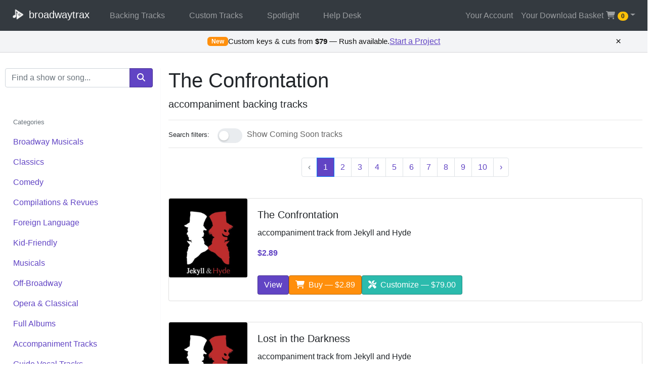

--- FILE ---
content_type: text/html; charset=UTF-8
request_url: https://broadwaytrax.com/search/The%20Confrontation
body_size: 14461
content:
<!DOCTYPE HTML>
<html lang="en">
<head>
    <meta charset="utf-8">
    <title>Broadwaytrax | The Confrontation Accompaniment Backing Tracks for Musical Theater</title>
    <meta name="viewport" content="width=device-width, initial-scale=1, shrink-to-fit=no">
    <link rel="canonical" href="https://broadwaytrax.com/search/The%20Confrontation">
<link rel="next" href="https://broadwaytrax.com/search/The%20Confrontation?page=2">


<meta property="og:type" content="website">
<meta property="og:title" content="Browse Backing Tracks">
<meta property="og:description" content="Explore accompaniment and guide-vocal tracks on Broadwaytrax.">
<meta property="og:url" content="https://broadwaytrax.com/search/The%20Confrontation">
<meta property="og:image" content="https://broadwaytrax.com/bt-logo-purple.png">
<meta name="twitter:card" content="summary_large_image">

<script type="application/ld+json">
{"@context":"https://schema.org","@graph":[{"@type":"CollectionPage","name":"Browse Backing Tracks","description":"Explore accompaniment and guide-vocal tracks on Broadwaytrax.","url":"https://broadwaytrax.com/search/The%20Confrontation","inLanguage":"en-US"},{"@type":"BreadcrumbList","itemListElement":[{"@type":"ListItem","position":1,"item":{"@id":"https://broadwaytrax.com/","name":"Home"}}]},{"@type":"ItemList","itemListElement":[{"@type":"ListItem","position":1,"item":{"@type":"Product","name":"The King and I — full album","url":"https://broadwaytrax.com/album/1767/the-king-and-i-album","image":"https://b16db4854403b524d8ee-f1557a0381046a9a708cb05213a54066.ssl.cf1.rackcdn.com/album-kingandi.jpg","description":"The King and I is a classic musical theatre masterpiece by Rodgers and Hammerstein, recounting the experiences of a British schoolteacher who is brought to Siam to help modernize the country. This album features 22 tracks. Tracks 1-11 contain the background tracks and guide vocals; tracks 12-22 cont","review":[],"offers":{"@type":"Offer","price":"29.95","priceCurrency":"USD","availability":"http://schema.org/InStock","url":"https://broadwaytrax.com/album/1767/the-king-and-i-album","availableDeliveryMethod":"http://purl.org/goodrelations/v1#DeliveryModeDirectDownload","shippingDetails":{"@type":"OfferShippingDetails","shippingRate":{"@type":"MonetaryAmount","value":"0","currency":"USD"},"deliveryTime":{"@type":"ShippingDeliveryTime","handlingTime":{"@type":"QuantitativeValue","minValue":0,"maxValue":0,"unitCode":"DAY"},"transitTime":{"@type":"QuantitativeValue","minValue":0,"maxValue":0,"unitCode":"DAY"}},"shippingDestination":{"@type":"DefinedRegion","addressCountry":"US"}},"hasMerchantReturnPolicy":{"@type":"MerchantReturnPolicy","applicableCountry":"US","returnPolicyCategory":"https://schema.org/MerchantReturnFiniteReturnWindow","merchantReturnDays":30,"returnMethod":"https://schema.org/ReturnByMail","returnFees":"https://schema.org/FreeReturn","inStoreReturnsOffered":false},"priceValidUntil":"2027-01-31"}}},{"@type":"ListItem","position":2,"item":{"@type":"Product","name":"They Were You — accompaniment track from The Fantasticks","url":"https://broadwaytrax.com/song/2451/the-fantasticks-they-were-you-accompaniment-track","image":"https://b16db4854403b524d8ee-f1557a0381046a9a708cb05213a54066.ssl.cf1.rackcdn.com/album-the-fantasticks.jpg","description":"“They Were You” is the tender, nostalgic duet from The Fantasticks, sung by Matt and Luisa as they reflect on the illusions of youth and the innocence of first love. Gentle and introspective, the song captures a sense of longing and quiet regret that underscores the show’s emotional arc. This profes","review":[],"offers":{"@type":"Offer","price":"2.89","priceCurrency":"USD","availability":"http://schema.org/InStock","url":"https://broadwaytrax.com/song/2451/the-fantasticks-they-were-you-accompaniment-track","availableDeliveryMethod":"http://purl.org/goodrelations/v1#DeliveryModeDirectDownload","shippingDetails":{"@type":"OfferShippingDetails","shippingRate":{"@type":"MonetaryAmount","value":"0","currency":"USD"},"deliveryTime":{"@type":"ShippingDeliveryTime","handlingTime":{"@type":"QuantitativeValue","minValue":0,"maxValue":0,"unitCode":"DAY"},"transitTime":{"@type":"QuantitativeValue","minValue":0,"maxValue":0,"unitCode":"DAY"}},"shippingDestination":{"@type":"DefinedRegion","addressCountry":"US"}},"hasMerchantReturnPolicy":{"@type":"MerchantReturnPolicy","applicableCountry":"US","returnPolicyCategory":"https://schema.org/MerchantReturnFiniteReturnWindow","merchantReturnDays":30,"returnMethod":"https://schema.org/ReturnByMail","returnFees":"https://schema.org/FreeReturn","inStoreReturnsOffered":false},"priceValidUntil":"2027-01-31"}}}],"numberOfItems":2}]}
</script>

    <script type="application/ld+json">
{"@context":"https://schema.org","@graph":[{"@type":"Organization","@id":"https://broadwaytrax.com#organization","name":"Broadwaytrax","url":"https://broadwaytrax.com/","logo":"https://broadwaytrax.com/bt-logo-purple.png","sameAs":["https://twitter.com/broadwaytrax","https://facebook.com/broadwaytrax"],"contactPoint":{"contactType":"customer support","email":"help@broadwaytrax.com","telephone":"(480) 331-TRAX","areaServed":"US","availableLanguage":["en"],"@type":"ContactPoint"}},{"@type":"WebSite","name":"Broadwaytrax","url":"https://broadwaytrax.com/","description":"Accompaniment and guide vocal tracks for musical theater, delivered instantly.","inLanguage":"en-US","publisher":{"@id":"https://broadwaytrax.com#organization"},"potentialAction":{"@type":"SearchAction","target":"https://broadwaytrax.com/search?query={search_term_string}","query-input":"required name=search_term_string"}}]}
</script>

    <link rel="stylesheet" href="https://stackpath.bootstrapcdn.com/bootstrap/4.3.1/css/bootstrap.min.css" integrity="sha384-ggOyR0iXCbMQv3Xipma34MD+dH/1fQ784/j6cY/iJTQUOhcWr7x9JvoRxT2MZw1T" crossorigin="anonymous">
    <link rel="preload" href="https://broadwaytrax.com/css/buttons.css" as="style" onload="this.onload=null;this.rel='stylesheet'" >
    <noscript><link rel="stylesheet" href="https://broadwaytrax.com/css/buttons.css"></noscript>

    <style>
        /* Larger, themed toggle specific to search page */
        #coming-soon-toggle .custom-control.custom-switch { display:inline-flex; align-items:center; }
        #coming-soon-toggle .custom-control.custom-switch .custom-control-label {
            padding-left: 1.4rem; /* text sits close to switch */
            line-height: 1.8rem;
            display: inline-block;
            margin-bottom: 0;
            color: #666666;
        }
        #coming-soon-toggle .custom-control.custom-switch .custom-control-label::before {
            top: .1rem;
            width: 3.1rem;
            height: 1.8rem;
            border-radius: 1rem;
            background-color: #e9ecef;
            border-color: #e9ecef;
            transition: background-color .15s ease-in-out, border-color .15s ease-in-out;
        }
        #coming-soon-toggle .custom-control.custom-switch .custom-control-label::after {
            top: 0.4rem;
            margin-left: 1.8px;
            width: 1.2rem;
            height: 1.2rem;
            border-radius: 50%;
            background-color: #fff;
            box-shadow: 0 0.1rem 0.2rem rgba(0,0,0,0.2);
            transition: transform .15s ease-in-out;
        }
        /* Theme color when checked */
        #coming-soon-toggle .custom-control-input:checked ~ .custom-control-label::before {
            background-color: #6144C4; /* site purple */
            border-color: #6144C4;
        }
        #coming-soon-toggle .custom-control-input:checked ~ .custom-control-label::after {
            transform: translateX(1.4rem); /* 3.2 - 1.2 - (2 * .3) */
        }
        /* Focus ring in theme */
        #coming-soon-toggle .custom-control-input:focus ~ .custom-control-label::before {
            box-shadow: 0 0 0 .2rem rgba(97, 68, 196, 0.25);
        }
        /* Improve click target on mobile */
        #coming-soon-toggle .custom-control.custom-switch { min-height: 2rem; }
    </style>

</head>

<body>

<nav class="navbar navbar-expand-md navbar-dark bg-dark fixed-top">
    <a class="navbar-brand" href="/">
        <img src="https://broadwaytrax.com/bt-logo-transparent-sm.png" alt="Broadwaytrax" style="height: 2em; width:auto; margin-right: -5px; margin-top: -5px;" />
        broadwaytrax
    </a>
    <button class="navbar-toggler" type="button" data-toggle="collapse" data-target="#navbarToggle" aria-controls="navbarToggle" aria-expanded="false" aria-label="Toggle navigation">
        <span class="navbar-toggler-icon"></span>
    </button>

    <div class="collapse navbar-collapse" id="navbarToggle">
        <div class="navbar-nav mr-auto">
            <a class="nav-item nav-link px-md-4" href="/1/broadway-musicals">Backing Tracks</a>
            <a class="nav-item nav-link px-md-4" href="/custom">Custom Tracks</a>
                            <a class="nav-item nav-link px-md-4" href="https://broadwaytrax.com/spotlight">Spotlight</a>
                        <a class="nav-item nav-link px-md-4" href="/help">Help Desk</a>
        </div>

        <ul class="navbar-nav navbar-right">

                            <li class="navbar-item"><a href="/login" class="nav-link">Your Account</a></li>
            
            <div class="nav-item dropdown">
                <a href="#" class="nav-link dropdown-toggle" data-toggle="dropdown" role="button" aria-haspopup="true" aria-expanded="false"> Your Download Basket <b class="caret"></b> <i class="fas fa-shopping-cart fa-fw"></i> <span class="badge badge-warning badge-pill cartCount">0</span></a>
                <div class="shoppingcart dropdown-menu dropdown-menu-right">
                    <div class="dropdown-header">Your Download Basket | <a href="/cart"> View Basket <i class="fa fa-caret-right fa-fw"></i> </a> </div>
                    <div class="cart-items">
                                            </div>

                    <div class="dropdown-item no-items-message "><span class="dropdown-item-text">Your Download Basket is Empty.</span></div>
                    <div class="dropdown-divider"></div>
                    <div class="dropdown-item-text">
                        <a href="/checkout" class="btn btn-sm btn-success pull-left" style="display:inline; margin-right: 6px;"><i class="fas fa-shopping-cart fa-fw"></i> Checkout</a>
                        <a href="/cart" class="btn btn-sm btn-outline-secondary pull-right" style="display:inline;">View Basket</a>
                    </div>
                </div>
            </div>
        </ul>
    </div>

</nav>

    <div id="bt-promo-bar" class="bt-promo hidden print:hidden" role="region" aria-label="Custom tracks promotion">
  <div class="bt-promo__inner">
    <div class="bt-promo__content">
      <span class="bt-promo__eyebrow">New</span>
      <span class="bt-promo__text">Custom keys & cuts from <strong>$79</strong> — Rush available.</span>
      <a
        href="https://broadwaytrax.com/custom?utm_source=site&utm_medium=promo-bar&utm_campaign=custom-services"
        class="bt-promo__cta"
      >Start a Project</a>
    </div>
    <button class="bt-promo__close" type="button" aria-label="Dismiss promotion" title="Dismiss">&times;</button>
  </div>
</div>

<style>
  .bt-promo.hidden{display:none}
  .bt-promo{
    position:sticky; top:var(--bt-sticky-offset,0); z-index:1000;
    background:#f3f4f6; color:#111; border-bottom:1px solid #d4d4d8; font-family:inherit;
  }
  .bt-promo__inner{
    max-width:1200px; margin:0 auto; padding:.55rem .9rem;
    position:relative;
    display:flex; align-items:center; justify-content:center;
  }
  .bt-promo__content{
    display:flex; align-items:center; justify-content:center; gap:.6rem;
    flex-wrap:wrap; text-align:center;
  }
  .bt-promo__eyebrow{
    background:#ff8f0c; color:#fff; border-radius:.35rem; padding:.2rem .5rem;
    font-weight:700; font-size:.78rem; letter-spacing:.02em; line-height:1;
  }
  .bt-promo__text{font-size:.95rem; color:#111}
  .bt-promo__cta{
    color:#6144C4; font-weight:normal; text-decoration:underline; white-space:nowrap; outline-offset:2px;
  }
  .bt-promo__cta:hover{color:#452c88}
  .bt-promo__cta:focus{outline:2px solid #2dd4bf}
  .bt-promo__close{
    background:transparent; color:#111; border:0; font-size:1.2rem; line-height:1;
    cursor:pointer; padding:.1rem .3rem; border-radius:.25rem; outline-offset:2px;
    position:absolute; right:.45rem; top:50%; transform:translateY(-50%);
  }
  .bt-promo__close:hover{color:#000}
  .bt-promo__close:focus{outline:2px solid #2dd4bf}
  @media (max-width:480px){ .bt-promo__text{font-size:.9rem} }
  @media print{ .bt-promo{display:none !important} }
</style>

<script>
(function(){
  var KEY='bt_promo_closed_v1';
  var bar=document.getElementById('bt-promo-bar');
  if(!bar) return;

  try{
    if(localStorage.getItem(KEY)!=='1'){
      bar.classList.remove('hidden');
    }
  }catch(e){
    bar.classList.remove('hidden');
  }

  function computeOffset(){
    try{
      var cands=document.querySelectorAll('header, nav, .navbar, .site-header');
      var h=0;
      for(var i=0;i<cands.length;i++){
        var el=cands[i];
        var cs=window.getComputedStyle(el);
        var rect=el.getBoundingClientRect();
        var isTop=(cs.position==='fixed' || cs.position==='sticky') && Math.round(rect.top)<=0;
        if(isTop){
          h=rect.height;
          break;
        }
      }
      bar.style.setProperty('--bt-sticky-offset', h+'px');
    }catch(err){
      bar.style.setProperty('--bt-sticky-offset', '0px');
    }
  }

  computeOffset();
  window.addEventListener('resize', computeOffset);
  window.addEventListener('scroll', computeOffset);

  var closeBtn=bar.querySelector('.bt-promo__close');
  if(closeBtn){
    closeBtn.addEventListener('click', function(){
      try{
        localStorage.setItem(KEY,'1');
      }catch(err){}
      if(typeof bar.remove==='function'){
        bar.remove();
      }else if(bar.parentNode){
        bar.parentNode.removeChild(bar);
      }
    });
  }

  var cta=bar.querySelector('.bt-promo__cta');
  if(cta){
    cta.addEventListener('click', function(){
      window.dataLayer=window.dataLayer||[];
      window.dataLayer.push({event:'promo_click', promo_id:'custom_tracks_bar', location:'global'});
    });
  }
})();
</script>

<div class="alert alert-success item-added-alert"><i class="fa fa-cart-plus fa-fw"></i> Success! Item added to your basket!</div>

<div class="main container-fluid" style="padding: 10px;">
    <div class="row" style="padding-top: 2em; margin-top: 50px;">
        <div class="col-xs-12 col-sm-12 col-md-12 col-lg-3 border-right border-light">

            <form action="/search" method="post" class="mb-3">
    <label class="sr-only" for="search">Search Terms</label>
    <div class="input-group">
        <input class="form-control" type="search" name="query" id="search" placeholder="Find a show or song..." />
        <div class="input-group-append">
            <button type="submit" class="btn btn-hint-of-monet-5" aria-label="search"><i class="fas fa-search fa-fw"></i></button>
        </div>
    </div>
    <input type="hidden" name="_token" value="UkzWZI3Nan154az8TUa4gJqNxj5yIwfDb1phVTWZ" autocomplete="off">
    
</form>

<ul class="nav flex-column d-none d-lg-block" style="padding-top: 2em;">

    <li class="nav-item">
        <a class="nav-link disabled" href="#" tabindex="-1" aria-disabled="true"><small>Categories</small></a>
    </li>

            <li class="nav-item">
            <a href="/1/broadway-musicals" class="nav-link category-link">Broadway Musicals</a>
        </li>
            <li class="nav-item">
            <a href="/2/classics" class="nav-link category-link">Classics</a>
        </li>
            <li class="nav-item">
            <a href="/3/comedy" class="nav-link category-link">Comedy</a>
        </li>
            <li class="nav-item">
            <a href="/4/compilations-and-revues" class="nav-link category-link">Compilations &amp; Revues</a>
        </li>
            <li class="nav-item">
            <a href="/5/foreign-language" class="nav-link category-link">Foreign Language</a>
        </li>
            <li class="nav-item">
            <a href="/6/kid-friendly" class="nav-link category-link">Kid-Friendly</a>
        </li>
            <li class="nav-item">
            <a href="/7/musicals" class="nav-link category-link">Musicals</a>
        </li>
            <li class="nav-item">
            <a href="/8/off-broadway" class="nav-link category-link">Off-Broadway</a>
        </li>
            <li class="nav-item">
            <a href="/9/opera-and-classical" class="nav-link category-link">Opera &amp; Classical</a>
        </li>
            <li class="nav-item">
            <a href="/10/full-albums" class="nav-link category-link">Full Albums</a>
        </li>
            <li class="nav-item">
            <a href="/11/accompaniment-tracks" class="nav-link category-link">Accompaniment Tracks</a>
        </li>
            <li class="nav-item">
            <a href="/12/guide-vocal-tracks" class="nav-link category-link">Guide Vocal Tracks</a>
        </li>
    
    <li class="nav-item">
        <a href="/new-releases" class="nav-link category-link"><i class="fa fa-fw fa-bell"></i> New Releases</a>
    </li>

    <li class="nav-item">
        <a href="https://broadwaytrax.com/coming-soon" class="nav-link category-link"><i class="fa fa-fw fa-list"></i> Join the Waitlist</a>
    </li>

</ul>

        </div>

        <div class="col-xs-12 col-sm-12 col-md-12 col-lg-9">

            <h1>The Confrontation</h1>
            <p class="lead">accompaniment backing tracks</p>

            <hr>

            <form id="coming-soon-toggle" method="GET" action="/search" class="d-flex align-items-center" style="top: -0.2em; position: relative; margin-bottom: 0.2em;">
                <small class="mr-2">Search filters:</small>
                <input type="hidden" name="query" value="The Confrontation" />
                <input type="hidden" id="show_coming_soon_input" name="show_coming_soon" value="0" />
                <div class="custom-control custom-switch ml-2 mb-0">
                    <input type="checkbox" class="custom-control-input" id="toggleComingSoon"
                           >
                    <label class="custom-control-label" for="toggleComingSoon">Show Coming Soon tracks</label>
                </div>
            </form>

            <hr style="margin-top: 0.4em; margin-bottom: 1.2em;">

            <div id="server-pagination-top" class="server-pagination">
                <nav>
        <ul class="pagination">
            
                            <li class="page-item disabled" aria-disabled="true" aria-label="&laquo; Previous">
                    <span class="page-link" aria-hidden="true">&lsaquo;</span>
                </li>
            
            
                            
                
                
                                                                                        <li class="page-item active" aria-current="page"><span class="page-link">1</span></li>
                                                                                                <li class="page-item"><a class="page-link" href="https://broadwaytrax.com/search/The%20Confrontation?page=2">2</a></li>
                                                                                                <li class="page-item"><a class="page-link" href="https://broadwaytrax.com/search/The%20Confrontation?page=3">3</a></li>
                                                                                                <li class="page-item"><a class="page-link" href="https://broadwaytrax.com/search/The%20Confrontation?page=4">4</a></li>
                                                                                                <li class="page-item"><a class="page-link" href="https://broadwaytrax.com/search/The%20Confrontation?page=5">5</a></li>
                                                                                                <li class="page-item"><a class="page-link" href="https://broadwaytrax.com/search/The%20Confrontation?page=6">6</a></li>
                                                                                                <li class="page-item"><a class="page-link" href="https://broadwaytrax.com/search/The%20Confrontation?page=7">7</a></li>
                                                                                                <li class="page-item"><a class="page-link" href="https://broadwaytrax.com/search/The%20Confrontation?page=8">8</a></li>
                                                                                                <li class="page-item"><a class="page-link" href="https://broadwaytrax.com/search/The%20Confrontation?page=9">9</a></li>
                                                                                                <li class="page-item"><a class="page-link" href="https://broadwaytrax.com/search/The%20Confrontation?page=10">10</a></li>
                                                                                        
                                    <li class="page-item disabled" aria-disabled="true"><span class="page-link">...</span></li>
                
                
                                            
                
                
                                                                                        <li class="page-item"><a class="page-link" href="https://broadwaytrax.com/search/The%20Confrontation?page=32">32</a></li>
                                                                                                <li class="page-item"><a class="page-link" href="https://broadwaytrax.com/search/The%20Confrontation?page=33">33</a></li>
                                                                        
            
                            <li class="page-item">
                    <a class="page-link" href="https://broadwaytrax.com/search/The%20Confrontation?page=2" rel="next" aria-label="Next &raquo;">&rsaquo;</a>
                </li>
                    </ul>
    </nav>

            </div>

            <div id="search-results">
                                    <div class="row search-item" data-coming-soon="0">
                <div class="col-xs-12 col-sm-12 col-md-12 col-lg-12" style="margin-top: 1.6em;">

                    <div class="card mb-3">
                    <div class="row no-gutters">
                        <div class="col-sm-4 col-md-4 col-lg-2">
                        <a class="imghover" href="/song/2118/the-confrontation-accompaniment-track">
                            <img src="https://b16db4854403b524d8ee-f1557a0381046a9a708cb05213a54066.ssl.cf1.rackcdn.com/album-jekyllandhyde.jpg" class="card-img img-fluid" alt="The Confrontation" loading="lazy"/>
                        </a>
                        </div>
                        <div class="col-sm-8 col-md-8 col-lg-10">
                                                <div class="card-body">
                            <h5 class="card-title">The Confrontation </h5>
                            <p class="card-text">accompaniment track from Jekyll and Hyde</p>
                                                            <p class="card-text price">$2.89</p>
                                                    </div>
                        <div class="card-footer bg-transparent border-0" style="gap:8px; display:flex; flex-wrap:wrap; align-items:center;">
                            <a href="/song/2118/the-confrontation-accompaniment-track" class="btn-hint-of-monet-5 btn btn-small">View</a>
                                                            <button class="btn-beetle-bus-goes-jamba-juice-4 btn btn-small addToCart" data-id="2118" data-license="0">
                                    <i class="fas fa-shopping-cart mr-1" aria-hidden="true"></i> Buy — $2.89
                                </button>
                                                                    <a href="/song/2118/the-confrontation-accompaniment-track?open_customize=1&amp;utm_source=site&amp;utm_medium=listing&amp;utm_campaign=custom-services" class="btn btn-riviera-teal-4 btn btn-small">
                                        <i class="fas fa-tools mr-1" aria-hidden="true"></i> Customize — $79.00
                                    </a>
                                                                                    </div>
                        </div>
                    </div>
                </div>

            </div>
            </div>
                        <div class="row search-item" data-coming-soon="0">
                <div class="col-xs-12 col-sm-12 col-md-12 col-lg-12" style="margin-top: 1.6em;">

                    <div class="card mb-3">
                    <div class="row no-gutters">
                        <div class="col-sm-4 col-md-4 col-lg-2">
                        <a class="imghover" href="/song/2101/lost-in-the-darkness-accompaniment-track">
                            <img src="https://b16db4854403b524d8ee-f1557a0381046a9a708cb05213a54066.ssl.cf1.rackcdn.com/album-jekyllandhyde.jpg" class="card-img img-fluid" alt="Lost in the Darkness" loading="lazy"/>
                        </a>
                        </div>
                        <div class="col-sm-8 col-md-8 col-lg-10">
                                                <div class="card-body">
                            <h5 class="card-title">Lost in the Darkness </h5>
                            <p class="card-text">accompaniment track from Jekyll and Hyde</p>
                                                            <p class="card-text price">$2.89</p>
                                                    </div>
                        <div class="card-footer bg-transparent border-0" style="gap:8px; display:flex; flex-wrap:wrap; align-items:center;">
                            <a href="/song/2101/lost-in-the-darkness-accompaniment-track" class="btn-hint-of-monet-5 btn btn-small">View</a>
                                                            <button class="btn-beetle-bus-goes-jamba-juice-4 btn btn-small addToCart" data-id="2101" data-license="0">
                                    <i class="fas fa-shopping-cart mr-1" aria-hidden="true"></i> Buy — $2.89
                                </button>
                                                                    <a href="/song/2101/lost-in-the-darkness-accompaniment-track?open_customize=1&amp;utm_source=site&amp;utm_medium=listing&amp;utm_campaign=custom-services" class="btn btn-riviera-teal-4 btn btn-small">
                                        <i class="fas fa-tools mr-1" aria-hidden="true"></i> Customize — $79.00
                                    </a>
                                                                                    </div>
                        </div>
                    </div>
                </div>

            </div>
            </div>
                        <div class="row search-item" data-coming-soon="0">
                <div class="col-xs-12 col-sm-12 col-md-12 col-lg-12" style="margin-top: 1.6em;">

                    <div class="card mb-3">
                    <div class="row no-gutters">
                        <div class="col-sm-4 col-md-4 col-lg-2">
                        <a class="imghover" href="/song/2105/pursue-the-truth-accompaniment-track">
                            <img src="https://b16db4854403b524d8ee-f1557a0381046a9a708cb05213a54066.ssl.cf1.rackcdn.com/album-jekyllandhyde.jpg" class="card-img img-fluid" alt="Pursue the Truth" loading="lazy"/>
                        </a>
                        </div>
                        <div class="col-sm-8 col-md-8 col-lg-10">
                                                <div class="card-body">
                            <h5 class="card-title">Pursue the Truth </h5>
                            <p class="card-text">accompaniment track from Jekyll and Hyde</p>
                                                            <p class="card-text price">$2.89</p>
                                                    </div>
                        <div class="card-footer bg-transparent border-0" style="gap:8px; display:flex; flex-wrap:wrap; align-items:center;">
                            <a href="/song/2105/pursue-the-truth-accompaniment-track" class="btn-hint-of-monet-5 btn btn-small">View</a>
                                                            <button class="btn-beetle-bus-goes-jamba-juice-4 btn btn-small addToCart" data-id="2105" data-license="0">
                                    <i class="fas fa-shopping-cart mr-1" aria-hidden="true"></i> Buy — $2.89
                                </button>
                                                                    <a href="/song/2105/pursue-the-truth-accompaniment-track?open_customize=1&amp;utm_source=site&amp;utm_medium=listing&amp;utm_campaign=custom-services" class="btn btn-riviera-teal-4 btn btn-small">
                                        <i class="fas fa-tools mr-1" aria-hidden="true"></i> Customize — $79.00
                                    </a>
                                                                                    </div>
                        </div>
                    </div>
                </div>

            </div>
            </div>
                        <div class="row search-item" data-coming-soon="0">
                <div class="col-xs-12 col-sm-12 col-md-12 col-lg-12" style="margin-top: 1.6em;">

                    <div class="card mb-3">
                    <div class="row no-gutters">
                        <div class="col-sm-4 col-md-4 col-lg-2">
                        <a class="imghover" href="/song/2108/bring-on-the-men-accompaniment-track">
                            <img src="https://b16db4854403b524d8ee-f1557a0381046a9a708cb05213a54066.ssl.cf1.rackcdn.com/album-jekyllandhyde.jpg" class="card-img img-fluid" alt="Bring on the Men" loading="lazy"/>
                        </a>
                        </div>
                        <div class="col-sm-8 col-md-8 col-lg-10">
                                                <div class="card-body">
                            <h5 class="card-title">Bring on the Men </h5>
                            <p class="card-text">accompaniment track from Jekyll and Hyde</p>
                                                            <p class="card-text price">$2.89</p>
                                                    </div>
                        <div class="card-footer bg-transparent border-0" style="gap:8px; display:flex; flex-wrap:wrap; align-items:center;">
                            <a href="/song/2108/bring-on-the-men-accompaniment-track" class="btn-hint-of-monet-5 btn btn-small">View</a>
                                                            <button class="btn-beetle-bus-goes-jamba-juice-4 btn btn-small addToCart" data-id="2108" data-license="0">
                                    <i class="fas fa-shopping-cart mr-1" aria-hidden="true"></i> Buy — $2.89
                                </button>
                                                                    <a href="/song/2108/bring-on-the-men-accompaniment-track?open_customize=1&amp;utm_source=site&amp;utm_medium=listing&amp;utm_campaign=custom-services" class="btn btn-riviera-teal-4 btn btn-small">
                                        <i class="fas fa-tools mr-1" aria-hidden="true"></i> Customize — $79.00
                                    </a>
                                                                                    </div>
                        </div>
                    </div>
                </div>

            </div>
            </div>
                        <div class="row search-item" data-coming-soon="0">
                <div class="col-xs-12 col-sm-12 col-md-12 col-lg-12" style="margin-top: 1.6em;">

                    <div class="card mb-3">
                    <div class="row no-gutters">
                        <div class="col-sm-4 col-md-4 col-lg-2">
                        <a class="imghover" href="/song/2109/this-is-the-moment-accompaniment-track">
                            <img src="https://b16db4854403b524d8ee-f1557a0381046a9a708cb05213a54066.ssl.cf1.rackcdn.com/album-jekyllandhyde.jpg" class="card-img img-fluid" alt="This is the Moment" loading="lazy"/>
                        </a>
                        </div>
                        <div class="col-sm-8 col-md-8 col-lg-10">
                                                <div class="card-body">
                            <h5 class="card-title">This is the Moment </h5>
                            <p class="card-text">accompaniment track from Jekyll and Hyde</p>
                                                            <p class="card-text price">$2.89</p>
                                                    </div>
                        <div class="card-footer bg-transparent border-0" style="gap:8px; display:flex; flex-wrap:wrap; align-items:center;">
                            <a href="/song/2109/this-is-the-moment-accompaniment-track" class="btn-hint-of-monet-5 btn btn-small">View</a>
                                                            <button class="btn-beetle-bus-goes-jamba-juice-4 btn btn-small addToCart" data-id="2109" data-license="0">
                                    <i class="fas fa-shopping-cart mr-1" aria-hidden="true"></i> Buy — $2.89
                                </button>
                                                                    <a href="/song/2109/this-is-the-moment-accompaniment-track?open_customize=1&amp;utm_source=site&amp;utm_medium=listing&amp;utm_campaign=custom-services" class="btn btn-riviera-teal-4 btn btn-small">
                                        <i class="fas fa-tools mr-1" aria-hidden="true"></i> Customize — $79.00
                                    </a>
                                                                                    </div>
                        </div>
                    </div>
                </div>

            </div>
            </div>
                        <div class="row search-item" data-coming-soon="0">
                <div class="col-xs-12 col-sm-12 col-md-12 col-lg-12" style="margin-top: 1.6em;">

                    <div class="card mb-3">
                    <div class="row no-gutters">
                        <div class="col-sm-4 col-md-4 col-lg-2">
                        <a class="imghover" href="/song/2102/i-need-to-know-accompaniment-track">
                            <img src="https://b16db4854403b524d8ee-f1557a0381046a9a708cb05213a54066.ssl.cf1.rackcdn.com/album-jekyllandhyde.jpg" class="card-img img-fluid" alt="I Need To Know" loading="lazy"/>
                        </a>
                        </div>
                        <div class="col-sm-8 col-md-8 col-lg-10">
                                                <div class="card-body">
                            <h5 class="card-title">I Need To Know </h5>
                            <p class="card-text">accompaniment track from Jekyll and Hyde</p>
                                                            <p class="card-text price">$2.89</p>
                                                    </div>
                        <div class="card-footer bg-transparent border-0" style="gap:8px; display:flex; flex-wrap:wrap; align-items:center;">
                            <a href="/song/2102/i-need-to-know-accompaniment-track" class="btn-hint-of-monet-5 btn btn-small">View</a>
                                                            <button class="btn-beetle-bus-goes-jamba-juice-4 btn btn-small addToCart" data-id="2102" data-license="0">
                                    <i class="fas fa-shopping-cart mr-1" aria-hidden="true"></i> Buy — $2.89
                                </button>
                                                                    <a href="/song/2102/i-need-to-know-accompaniment-track?open_customize=1&amp;utm_source=site&amp;utm_medium=listing&amp;utm_campaign=custom-services" class="btn btn-riviera-teal-4 btn btn-small">
                                        <i class="fas fa-tools mr-1" aria-hidden="true"></i> Customize — $79.00
                                    </a>
                                                                                    </div>
                        </div>
                    </div>
                </div>

            </div>
            </div>
                        <div class="row search-item" data-coming-soon="0">
                <div class="col-xs-12 col-sm-12 col-md-12 col-lg-12" style="margin-top: 1.6em;">

                    <div class="card mb-3">
                    <div class="row no-gutters">
                        <div class="col-sm-4 col-md-4 col-lg-2">
                        <a class="imghover" href="/song/2103/facade-accompaniment-track">
                            <img src="https://b16db4854403b524d8ee-f1557a0381046a9a708cb05213a54066.ssl.cf1.rackcdn.com/album-jekyllandhyde.jpg" class="card-img img-fluid" alt="Facade" loading="lazy"/>
                        </a>
                        </div>
                        <div class="col-sm-8 col-md-8 col-lg-10">
                                                <div class="card-body">
                            <h5 class="card-title">Facade </h5>
                            <p class="card-text">accompaniment track from Jekyll and Hyde</p>
                                                            <p class="card-text price">$2.89</p>
                                                    </div>
                        <div class="card-footer bg-transparent border-0" style="gap:8px; display:flex; flex-wrap:wrap; align-items:center;">
                            <a href="/song/2103/facade-accompaniment-track" class="btn-hint-of-monet-5 btn btn-small">View</a>
                                                            <button class="btn-beetle-bus-goes-jamba-juice-4 btn btn-small addToCart" data-id="2103" data-license="0">
                                    <i class="fas fa-shopping-cart mr-1" aria-hidden="true"></i> Buy — $2.89
                                </button>
                                                                    <a href="/song/2103/facade-accompaniment-track?open_customize=1&amp;utm_source=site&amp;utm_medium=listing&amp;utm_campaign=custom-services" class="btn btn-riviera-teal-4 btn btn-small">
                                        <i class="fas fa-tools mr-1" aria-hidden="true"></i> Customize — $79.00
                                    </a>
                                                                                    </div>
                        </div>
                    </div>
                </div>

            </div>
            </div>
                        <div class="row search-item" data-coming-soon="0">
                <div class="col-xs-12 col-sm-12 col-md-12 col-lg-12" style="margin-top: 1.6em;">

                    <div class="card mb-3">
                    <div class="row no-gutters">
                        <div class="col-sm-4 col-md-4 col-lg-2">
                        <a class="imghover" href="/song/2104/jekylls-plea-board-of-governors-accompaniment-track">
                            <img src="https://b16db4854403b524d8ee-f1557a0381046a9a708cb05213a54066.ssl.cf1.rackcdn.com/album-jekyllandhyde.jpg" class="card-img img-fluid" alt="Jekyll&#039;s Plea (Board of Governors)" loading="lazy"/>
                        </a>
                        </div>
                        <div class="col-sm-8 col-md-8 col-lg-10">
                                                <div class="card-body">
                            <h5 class="card-title">Jekyll&#039;s Plea (Board of Governors) </h5>
                            <p class="card-text">accompaniment track from Jekyll and Hyde</p>
                                                            <p class="card-text price">$2.89</p>
                                                    </div>
                        <div class="card-footer bg-transparent border-0" style="gap:8px; display:flex; flex-wrap:wrap; align-items:center;">
                            <a href="/song/2104/jekylls-plea-board-of-governors-accompaniment-track" class="btn-hint-of-monet-5 btn btn-small">View</a>
                                                            <button class="btn-beetle-bus-goes-jamba-juice-4 btn btn-small addToCart" data-id="2104" data-license="0">
                                    <i class="fas fa-shopping-cart mr-1" aria-hidden="true"></i> Buy — $2.89
                                </button>
                                                                    <a href="/song/2104/jekylls-plea-board-of-governors-accompaniment-track?open_customize=1&amp;utm_source=site&amp;utm_medium=listing&amp;utm_campaign=custom-services" class="btn btn-riviera-teal-4 btn btn-small">
                                        <i class="fas fa-tools mr-1" aria-hidden="true"></i> Customize — $79.00
                                    </a>
                                                                                    </div>
                        </div>
                    </div>
                </div>

            </div>
            </div>
                        <div class="row search-item" data-coming-soon="0">
                <div class="col-xs-12 col-sm-12 col-md-12 col-lg-12" style="margin-top: 1.6em;">

                    <div class="card mb-3">
                    <div class="row no-gutters">
                        <div class="col-sm-4 col-md-4 col-lg-2">
                        <a class="imghover" href="/song/2106/take-me-as-i-am-accompaniment-track">
                            <img src="https://b16db4854403b524d8ee-f1557a0381046a9a708cb05213a54066.ssl.cf1.rackcdn.com/album-jekyllandhyde.jpg" class="card-img img-fluid" alt="Take Me As I Am" loading="lazy"/>
                        </a>
                        </div>
                        <div class="col-sm-8 col-md-8 col-lg-10">
                                                <div class="card-body">
                            <h5 class="card-title">Take Me As I Am </h5>
                            <p class="card-text">accompaniment track from Jekyll and Hyde</p>
                                                            <p class="card-text price">$2.89</p>
                                                    </div>
                        <div class="card-footer bg-transparent border-0" style="gap:8px; display:flex; flex-wrap:wrap; align-items:center;">
                            <a href="/song/2106/take-me-as-i-am-accompaniment-track" class="btn-hint-of-monet-5 btn btn-small">View</a>
                                                            <button class="btn-beetle-bus-goes-jamba-juice-4 btn btn-small addToCart" data-id="2106" data-license="0">
                                    <i class="fas fa-shopping-cart mr-1" aria-hidden="true"></i> Buy — $2.89
                                </button>
                                                                    <a href="/song/2106/take-me-as-i-am-accompaniment-track?open_customize=1&amp;utm_source=site&amp;utm_medium=listing&amp;utm_campaign=custom-services" class="btn btn-riviera-teal-4 btn btn-small">
                                        <i class="fas fa-tools mr-1" aria-hidden="true"></i> Customize — $79.00
                                    </a>
                                                                                    </div>
                        </div>
                    </div>
                </div>

            </div>
            </div>
                        <div class="row search-item" data-coming-soon="0">
                <div class="col-xs-12 col-sm-12 col-md-12 col-lg-12" style="margin-top: 1.6em;">

                    <div class="card mb-3">
                    <div class="row no-gutters">
                        <div class="col-sm-4 col-md-4 col-lg-2">
                        <a class="imghover" href="/song/2107/letting-go-accompaniment-track">
                            <img src="https://b16db4854403b524d8ee-f1557a0381046a9a708cb05213a54066.ssl.cf1.rackcdn.com/album-jekyllandhyde.jpg" class="card-img img-fluid" alt="Letting Go" loading="lazy"/>
                        </a>
                        </div>
                        <div class="col-sm-8 col-md-8 col-lg-10">
                                                <div class="card-body">
                            <h5 class="card-title">Letting Go </h5>
                            <p class="card-text">accompaniment track from Jekyll and Hyde</p>
                                                            <p class="card-text price">$2.89</p>
                                                    </div>
                        <div class="card-footer bg-transparent border-0" style="gap:8px; display:flex; flex-wrap:wrap; align-items:center;">
                            <a href="/song/2107/letting-go-accompaniment-track" class="btn-hint-of-monet-5 btn btn-small">View</a>
                                                            <button class="btn-beetle-bus-goes-jamba-juice-4 btn btn-small addToCart" data-id="2107" data-license="0">
                                    <i class="fas fa-shopping-cart mr-1" aria-hidden="true"></i> Buy — $2.89
                                </button>
                                                                    <a href="/song/2107/letting-go-accompaniment-track?open_customize=1&amp;utm_source=site&amp;utm_medium=listing&amp;utm_campaign=custom-services" class="btn btn-riviera-teal-4 btn btn-small">
                                        <i class="fas fa-tools mr-1" aria-hidden="true"></i> Customize — $79.00
                                    </a>
                                                                                    </div>
                        </div>
                    </div>
                </div>

            </div>
            </div>
                        <div class="row search-item" data-coming-soon="0">
                <div class="col-xs-12 col-sm-12 col-md-12 col-lg-12" style="margin-top: 1.6em;">

                    <div class="card mb-3">
                    <div class="row no-gutters">
                        <div class="col-sm-4 col-md-4 col-lg-2">
                        <a class="imghover" href="/song/2110/first-transformation-accompaniment-track">
                            <img src="https://b16db4854403b524d8ee-f1557a0381046a9a708cb05213a54066.ssl.cf1.rackcdn.com/album-jekyllandhyde.jpg" class="card-img img-fluid" alt="First Transformation" loading="lazy"/>
                        </a>
                        </div>
                        <div class="col-sm-8 col-md-8 col-lg-10">
                                                <div class="card-body">
                            <h5 class="card-title">First Transformation </h5>
                            <p class="card-text">accompaniment track from Jekyll and Hyde</p>
                                                            <p class="card-text price">$2.89</p>
                                                    </div>
                        <div class="card-footer bg-transparent border-0" style="gap:8px; display:flex; flex-wrap:wrap; align-items:center;">
                            <a href="/song/2110/first-transformation-accompaniment-track" class="btn-hint-of-monet-5 btn btn-small">View</a>
                                                            <button class="btn-beetle-bus-goes-jamba-juice-4 btn btn-small addToCart" data-id="2110" data-license="0">
                                    <i class="fas fa-shopping-cart mr-1" aria-hidden="true"></i> Buy — $2.89
                                </button>
                                                                    <a href="/song/2110/first-transformation-accompaniment-track?open_customize=1&amp;utm_source=site&amp;utm_medium=listing&amp;utm_campaign=custom-services" class="btn btn-riviera-teal-4 btn btn-small">
                                        <i class="fas fa-tools mr-1" aria-hidden="true"></i> Customize — $79.00
                                    </a>
                                                                                    </div>
                        </div>
                    </div>
                </div>

            </div>
            </div>
                        <div class="row search-item" data-coming-soon="0">
                <div class="col-xs-12 col-sm-12 col-md-12 col-lg-12" style="margin-top: 1.6em;">

                    <div class="card mb-3">
                    <div class="row no-gutters">
                        <div class="col-sm-4 col-md-4 col-lg-2">
                        <a class="imghover" href="/song/2111/alive-accompaniment-track">
                            <img src="https://b16db4854403b524d8ee-f1557a0381046a9a708cb05213a54066.ssl.cf1.rackcdn.com/album-jekyllandhyde.jpg" class="card-img img-fluid" alt="Alive" loading="lazy"/>
                        </a>
                        </div>
                        <div class="col-sm-8 col-md-8 col-lg-10">
                                                <div class="card-body">
                            <h5 class="card-title">Alive </h5>
                            <p class="card-text">accompaniment track from Jekyll and Hyde</p>
                                                            <p class="card-text price">$2.89</p>
                                                    </div>
                        <div class="card-footer bg-transparent border-0" style="gap:8px; display:flex; flex-wrap:wrap; align-items:center;">
                            <a href="/song/2111/alive-accompaniment-track" class="btn-hint-of-monet-5 btn btn-small">View</a>
                                                            <button class="btn-beetle-bus-goes-jamba-juice-4 btn btn-small addToCart" data-id="2111" data-license="0">
                                    <i class="fas fa-shopping-cart mr-1" aria-hidden="true"></i> Buy — $2.89
                                </button>
                                                                    <a href="/song/2111/alive-accompaniment-track?open_customize=1&amp;utm_source=site&amp;utm_medium=listing&amp;utm_campaign=custom-services" class="btn btn-riviera-teal-4 btn btn-small">
                                        <i class="fas fa-tools mr-1" aria-hidden="true"></i> Customize — $79.00
                                    </a>
                                                                                    </div>
                        </div>
                    </div>
                </div>

            </div>
            </div>
                        <div class="row search-item" data-coming-soon="0">
                <div class="col-xs-12 col-sm-12 col-md-12 col-lg-12" style="margin-top: 1.6em;">

                    <div class="card mb-3">
                    <div class="row no-gutters">
                        <div class="col-sm-4 col-md-4 col-lg-2">
                        <a class="imghover" href="/song/2112/his-work-and-nothing-more-accompaniment-track">
                            <img src="https://b16db4854403b524d8ee-f1557a0381046a9a708cb05213a54066.ssl.cf1.rackcdn.com/album-jekyllandhyde.jpg" class="card-img img-fluid" alt="His Work and Nothing More" loading="lazy"/>
                        </a>
                        </div>
                        <div class="col-sm-8 col-md-8 col-lg-10">
                                                <div class="card-body">
                            <h5 class="card-title">His Work and Nothing More </h5>
                            <p class="card-text">accompaniment track from Jekyll and Hyde</p>
                                                            <p class="card-text price">$2.89</p>
                                                    </div>
                        <div class="card-footer bg-transparent border-0" style="gap:8px; display:flex; flex-wrap:wrap; align-items:center;">
                            <a href="/song/2112/his-work-and-nothing-more-accompaniment-track" class="btn-hint-of-monet-5 btn btn-small">View</a>
                                                            <button class="btn-beetle-bus-goes-jamba-juice-4 btn btn-small addToCart" data-id="2112" data-license="0">
                                    <i class="fas fa-shopping-cart mr-1" aria-hidden="true"></i> Buy — $2.89
                                </button>
                                                                    <a href="/song/2112/his-work-and-nothing-more-accompaniment-track?open_customize=1&amp;utm_source=site&amp;utm_medium=listing&amp;utm_campaign=custom-services" class="btn btn-riviera-teal-4 btn btn-small">
                                        <i class="fas fa-tools mr-1" aria-hidden="true"></i> Customize — $79.00
                                    </a>
                                                                                    </div>
                        </div>
                    </div>
                </div>

            </div>
            </div>
                        <div class="row search-item" data-coming-soon="0">
                <div class="col-xs-12 col-sm-12 col-md-12 col-lg-12" style="margin-top: 1.6em;">

                    <div class="card mb-3">
                    <div class="row no-gutters">
                        <div class="col-sm-4 col-md-4 col-lg-2">
                        <a class="imghover" href="/song/2113/sympathy-tenderness-someone-like-you-accompaniment-track">
                            <img src="https://b16db4854403b524d8ee-f1557a0381046a9a708cb05213a54066.ssl.cf1.rackcdn.com/album-jekyllandhyde.jpg" class="card-img img-fluid" alt="Sympathy, Tenderness / Someone Like You" loading="lazy"/>
                        </a>
                        </div>
                        <div class="col-sm-8 col-md-8 col-lg-10">
                                                <div class="card-body">
                            <h5 class="card-title">Sympathy, Tenderness / Someone Like You </h5>
                            <p class="card-text">accompaniment track from Jekyll and Hyde</p>
                                                            <p class="card-text price">$2.89</p>
                                                    </div>
                        <div class="card-footer bg-transparent border-0" style="gap:8px; display:flex; flex-wrap:wrap; align-items:center;">
                            <a href="/song/2113/sympathy-tenderness-someone-like-you-accompaniment-track" class="btn-hint-of-monet-5 btn btn-small">View</a>
                                                            <button class="btn-beetle-bus-goes-jamba-juice-4 btn btn-small addToCart" data-id="2113" data-license="0">
                                    <i class="fas fa-shopping-cart mr-1" aria-hidden="true"></i> Buy — $2.89
                                </button>
                                                                    <a href="/song/2113/sympathy-tenderness-someone-like-you-accompaniment-track?open_customize=1&amp;utm_source=site&amp;utm_medium=listing&amp;utm_campaign=custom-services" class="btn btn-riviera-teal-4 btn btn-small">
                                        <i class="fas fa-tools mr-1" aria-hidden="true"></i> Customize — $79.00
                                    </a>
                                                                                    </div>
                        </div>
                    </div>
                </div>

            </div>
            </div>
                        <div class="row search-item" data-coming-soon="0">
                <div class="col-xs-12 col-sm-12 col-md-12 col-lg-12" style="margin-top: 1.6em;">

                    <div class="card mb-3">
                    <div class="row no-gutters">
                        <div class="col-sm-4 col-md-4 col-lg-2">
                        <a class="imghover" href="/song/2114/streak-of-madness-in-his-eyes-accompaniment-track">
                            <img src="https://b16db4854403b524d8ee-f1557a0381046a9a708cb05213a54066.ssl.cf1.rackcdn.com/album-jekyllandhyde.jpg" class="card-img img-fluid" alt="Streak of Madness / In His Eyes" loading="lazy"/>
                        </a>
                        </div>
                        <div class="col-sm-8 col-md-8 col-lg-10">
                                                <div class="card-body">
                            <h5 class="card-title">Streak of Madness / In His Eyes </h5>
                            <p class="card-text">accompaniment track from Jekyll and Hyde</p>
                                                            <p class="card-text price">$2.89</p>
                                                    </div>
                        <div class="card-footer bg-transparent border-0" style="gap:8px; display:flex; flex-wrap:wrap; align-items:center;">
                            <a href="/song/2114/streak-of-madness-in-his-eyes-accompaniment-track" class="btn-hint-of-monet-5 btn btn-small">View</a>
                                                            <button class="btn-beetle-bus-goes-jamba-juice-4 btn btn-small addToCart" data-id="2114" data-license="0">
                                    <i class="fas fa-shopping-cart mr-1" aria-hidden="true"></i> Buy — $2.89
                                </button>
                                                                    <a href="/song/2114/streak-of-madness-in-his-eyes-accompaniment-track?open_customize=1&amp;utm_source=site&amp;utm_medium=listing&amp;utm_campaign=custom-services" class="btn btn-riviera-teal-4 btn btn-small">
                                        <i class="fas fa-tools mr-1" aria-hidden="true"></i> Customize — $79.00
                                    </a>
                                                                                    </div>
                        </div>
                    </div>
                </div>

            </div>
            </div>
                        <div class="row search-item" data-coming-soon="0">
                <div class="col-xs-12 col-sm-12 col-md-12 col-lg-12" style="margin-top: 1.6em;">

                    <div class="card mb-3">
                    <div class="row no-gutters">
                        <div class="col-sm-4 col-md-4 col-lg-2">
                        <a class="imghover" href="/song/2115/once-upon-a-dream-accompaniment-track">
                            <img src="https://b16db4854403b524d8ee-f1557a0381046a9a708cb05213a54066.ssl.cf1.rackcdn.com/album-jekyllandhyde.jpg" class="card-img img-fluid" alt="Once Upon a Dream" loading="lazy"/>
                        </a>
                        </div>
                        <div class="col-sm-8 col-md-8 col-lg-10">
                                                <div class="card-body">
                            <h5 class="card-title">Once Upon a Dream </h5>
                            <p class="card-text">accompaniment track from Jekyll and Hyde</p>
                                                            <p class="card-text price">$2.89</p>
                                                    </div>
                        <div class="card-footer bg-transparent border-0" style="gap:8px; display:flex; flex-wrap:wrap; align-items:center;">
                            <a href="/song/2115/once-upon-a-dream-accompaniment-track" class="btn-hint-of-monet-5 btn btn-small">View</a>
                                                            <button class="btn-beetle-bus-goes-jamba-juice-4 btn btn-small addToCart" data-id="2115" data-license="0">
                                    <i class="fas fa-shopping-cart mr-1" aria-hidden="true"></i> Buy — $2.89
                                </button>
                                                                    <a href="/song/2115/once-upon-a-dream-accompaniment-track?open_customize=1&amp;utm_source=site&amp;utm_medium=listing&amp;utm_campaign=custom-services" class="btn btn-riviera-teal-4 btn btn-small">
                                        <i class="fas fa-tools mr-1" aria-hidden="true"></i> Customize — $79.00
                                    </a>
                                                                                    </div>
                        </div>
                    </div>
                </div>

            </div>
            </div>
                        <div class="row search-item" data-coming-soon="0">
                <div class="col-xs-12 col-sm-12 col-md-12 col-lg-12" style="margin-top: 1.6em;">

                    <div class="card mb-3">
                    <div class="row no-gutters">
                        <div class="col-sm-4 col-md-4 col-lg-2">
                        <a class="imghover" href="/song/2116/its-a-dangerous-game-accompaniment-track">
                            <img src="https://b16db4854403b524d8ee-f1557a0381046a9a708cb05213a54066.ssl.cf1.rackcdn.com/album-jekyllandhyde.jpg" class="card-img img-fluid" alt="It&#039;s a Dangerous Game" loading="lazy"/>
                        </a>
                        </div>
                        <div class="col-sm-8 col-md-8 col-lg-10">
                                                <div class="card-body">
                            <h5 class="card-title">It&#039;s a Dangerous Game </h5>
                            <p class="card-text">accompaniment track from Jekyll and Hyde</p>
                                                            <p class="card-text price">$2.89</p>
                                                    </div>
                        <div class="card-footer bg-transparent border-0" style="gap:8px; display:flex; flex-wrap:wrap; align-items:center;">
                            <a href="/song/2116/its-a-dangerous-game-accompaniment-track" class="btn-hint-of-monet-5 btn btn-small">View</a>
                                                            <button class="btn-beetle-bus-goes-jamba-juice-4 btn btn-small addToCart" data-id="2116" data-license="0">
                                    <i class="fas fa-shopping-cart mr-1" aria-hidden="true"></i> Buy — $2.89
                                </button>
                                                                    <a href="/song/2116/its-a-dangerous-game-accompaniment-track?open_customize=1&amp;utm_source=site&amp;utm_medium=listing&amp;utm_campaign=custom-services" class="btn btn-riviera-teal-4 btn btn-small">
                                        <i class="fas fa-tools mr-1" aria-hidden="true"></i> Customize — $79.00
                                    </a>
                                                                                    </div>
                        </div>
                    </div>
                </div>

            </div>
            </div>
                        <div class="row search-item" data-coming-soon="0">
                <div class="col-xs-12 col-sm-12 col-md-12 col-lg-12" style="margin-top: 1.6em;">

                    <div class="card mb-3">
                    <div class="row no-gutters">
                        <div class="col-sm-4 col-md-4 col-lg-2">
                        <a class="imghover" href="/song/2117/a-new-life-accompaniment-track">
                            <img src="https://b16db4854403b524d8ee-f1557a0381046a9a708cb05213a54066.ssl.cf1.rackcdn.com/album-jekyllandhyde.jpg" class="card-img img-fluid" alt="A New Life" loading="lazy"/>
                        </a>
                        </div>
                        <div class="col-sm-8 col-md-8 col-lg-10">
                                                <div class="card-body">
                            <h5 class="card-title">A New Life </h5>
                            <p class="card-text">accompaniment track from Jekyll and Hyde</p>
                                                            <p class="card-text price">$2.89</p>
                                                    </div>
                        <div class="card-footer bg-transparent border-0" style="gap:8px; display:flex; flex-wrap:wrap; align-items:center;">
                            <a href="/song/2117/a-new-life-accompaniment-track" class="btn-hint-of-monet-5 btn btn-small">View</a>
                                                            <button class="btn-beetle-bus-goes-jamba-juice-4 btn btn-small addToCart" data-id="2117" data-license="0">
                                    <i class="fas fa-shopping-cart mr-1" aria-hidden="true"></i> Buy — $2.89
                                </button>
                                                                    <a href="/song/2117/a-new-life-accompaniment-track?open_customize=1&amp;utm_source=site&amp;utm_medium=listing&amp;utm_campaign=custom-services" class="btn btn-riviera-teal-4 btn btn-small">
                                        <i class="fas fa-tools mr-1" aria-hidden="true"></i> Customize — $79.00
                                    </a>
                                                                                    </div>
                        </div>
                    </div>
                </div>

            </div>
            </div>
                        <div class="row search-item" data-coming-soon="0">
                <div class="col-xs-12 col-sm-12 col-md-12 col-lg-12" style="margin-top: 1.6em;">

                    <div class="card mb-3">
                    <div class="row no-gutters">
                        <div class="col-sm-4 col-md-4 col-lg-2">
                        <a class="imghover" href="/album/1767/the-king-and-i-album">
                            <img src="https://b16db4854403b524d8ee-f1557a0381046a9a708cb05213a54066.ssl.cf1.rackcdn.com/album-kingandi.jpg" class="card-img img-fluid" alt="The King and I" loading="lazy"/>
                        </a>
                        </div>
                        <div class="col-sm-8 col-md-8 col-lg-10">
                                                <div class="card-body">
                            <h5 class="card-title">The King and I </h5>
                            <p class="card-text">full album</p>
                                                            <p class="card-text price">$29.95</p>
                                                    </div>
                        <div class="card-footer bg-transparent border-0" style="gap:8px; display:flex; flex-wrap:wrap; align-items:center;">
                            <a href="/album/1767/the-king-and-i-album" class="btn-hint-of-monet-5 btn btn-small">View</a>
                                                            <button class="btn-beetle-bus-goes-jamba-juice-4 btn btn-small addToCart" data-id="1767" data-license="0">
                                    <i class="fas fa-shopping-cart mr-1" aria-hidden="true"></i> Buy — $29.95
                                </button>
                                                                                    </div>
                        </div>
                    </div>
                </div>

            </div>
            </div>
                        <div class="row search-item" data-coming-soon="0">
                <div class="col-xs-12 col-sm-12 col-md-12 col-lg-12" style="margin-top: 1.6em;">

                    <div class="card mb-3">
                    <div class="row no-gutters">
                        <div class="col-sm-4 col-md-4 col-lg-2">
                        <a class="imghover" href="/song/2451/the-fantasticks-they-were-you-accompaniment-track">
                            <img src="https://b16db4854403b524d8ee-f1557a0381046a9a708cb05213a54066.ssl.cf1.rackcdn.com/album-the-fantasticks.jpg" class="card-img img-fluid" alt="They Were You" loading="lazy"/>
                        </a>
                        </div>
                        <div class="col-sm-8 col-md-8 col-lg-10">
                                                <div class="card-body">
                            <h5 class="card-title">They Were You </h5>
                            <p class="card-text">accompaniment track from The Fantasticks</p>
                                                            <p class="card-text price">$2.89</p>
                                                    </div>
                        <div class="card-footer bg-transparent border-0" style="gap:8px; display:flex; flex-wrap:wrap; align-items:center;">
                            <a href="/song/2451/the-fantasticks-they-were-you-accompaniment-track" class="btn-hint-of-monet-5 btn btn-small">View</a>
                                                            <button class="btn-beetle-bus-goes-jamba-juice-4 btn btn-small addToCart" data-id="2451" data-license="0">
                                    <i class="fas fa-shopping-cart mr-1" aria-hidden="true"></i> Buy — $2.89
                                </button>
                                                                    <a href="/song/2451/the-fantasticks-they-were-you-accompaniment-track?open_customize=1&amp;utm_source=site&amp;utm_medium=listing&amp;utm_campaign=custom-services" class="btn btn-riviera-teal-4 btn btn-small">
                                        <i class="fas fa-tools mr-1" aria-hidden="true"></i> Customize — $79.00
                                    </a>
                                                                                    </div>
                        </div>
                    </div>
                </div>

            </div>
            </div>
                                    </div>

            <br />
            <div id="server-pagination-bottom" class="server-pagination">
                <nav>
        <ul class="pagination">
            
                            <li class="page-item disabled" aria-disabled="true" aria-label="&laquo; Previous">
                    <span class="page-link" aria-hidden="true">&lsaquo;</span>
                </li>
            
            
                            
                
                
                                                                                        <li class="page-item active" aria-current="page"><span class="page-link">1</span></li>
                                                                                                <li class="page-item"><a class="page-link" href="https://broadwaytrax.com/search/The%20Confrontation?page=2">2</a></li>
                                                                                                <li class="page-item"><a class="page-link" href="https://broadwaytrax.com/search/The%20Confrontation?page=3">3</a></li>
                                                                                                <li class="page-item"><a class="page-link" href="https://broadwaytrax.com/search/The%20Confrontation?page=4">4</a></li>
                                                                                                <li class="page-item"><a class="page-link" href="https://broadwaytrax.com/search/The%20Confrontation?page=5">5</a></li>
                                                                                                <li class="page-item"><a class="page-link" href="https://broadwaytrax.com/search/The%20Confrontation?page=6">6</a></li>
                                                                                                <li class="page-item"><a class="page-link" href="https://broadwaytrax.com/search/The%20Confrontation?page=7">7</a></li>
                                                                                                <li class="page-item"><a class="page-link" href="https://broadwaytrax.com/search/The%20Confrontation?page=8">8</a></li>
                                                                                                <li class="page-item"><a class="page-link" href="https://broadwaytrax.com/search/The%20Confrontation?page=9">9</a></li>
                                                                                                <li class="page-item"><a class="page-link" href="https://broadwaytrax.com/search/The%20Confrontation?page=10">10</a></li>
                                                                                        
                                    <li class="page-item disabled" aria-disabled="true"><span class="page-link">...</span></li>
                
                
                                            
                
                
                                                                                        <li class="page-item"><a class="page-link" href="https://broadwaytrax.com/search/The%20Confrontation?page=32">32</a></li>
                                                                                                <li class="page-item"><a class="page-link" href="https://broadwaytrax.com/search/The%20Confrontation?page=33">33</a></li>
                                                                        
            
                            <li class="page-item">
                    <a class="page-link" href="https://broadwaytrax.com/search/The%20Confrontation?page=2" rel="next" aria-label="Next &raquo;">&rsaquo;</a>
                </li>
                    </ul>
    </nav>

            </div>
        </div>

    </div>

</div>

<footer class="footer">
    <div class="container-fluid">
        <div class="row align-content-center">
            <div class="col-8 text-left">
                <p>©2026 Broadwaytrax.com, a One Light Music Production. | Call or Text: (480) 331-TRAX</p>
            </div>
            <div class="col-4 text-right">
                <a class="social-link" href="https://twitter.com/broadwaytrax" aria-label="braodwaytrax on twitter"><i class="fab fa-twitter fa-fw fa-2x"></i></a>
                <a class="social-link" href="https://facebook.com/broadwaytrax" aria-label="broadwaytrax on facebook"><i class="fab fa-facebook fa-fw fa-2x"></i></a>
                <a class="social-link" href="#" aria-label="broadwaytrax blog"><i class="fas fa-blog fa-fw fa-2x"></i></a>
            </div>
        </div>
    </div>
</footer>


<script src="https://code.jquery.com/jquery-3.4.1.min.js" integrity="sha256-CSXorXvZcTkaix6Yvo6HppcZGetbYMGWSFlBw8HfCJo=" crossorigin="anonymous"></script>
<script src="https://cdnjs.cloudflare.com/ajax/libs/popper.js/1.14.7/umd/popper.min.js" integrity="sha384-UO2eT0CpHqdSJQ6hJty5KVphtPhzWj9WO1clHTMGa3JDZwrnQq4sF86dIHNDz0W1" crossorigin="anonymous"></script>
<script src="https://stackpath.bootstrapcdn.com/bootstrap/4.3.1/js/bootstrap.min.js" integrity="sha384-JjSmVgyd0p3pXB1rRibZUAYoIIy6OrQ6VrjIEaFf/nJGzIxFDsf4x0xIM+B07jRM" crossorigin="anonymous"></script>
<script src="https://kit.fontawesome.com/84f87d1c99.js"></script>

<div class="modal fade" id="waitlistModal" tabindex="-1" role="dialog" aria-labelledby="waitlistLabel" aria-hidden="true">
  <div class="modal-dialog" role="document">
    <div class="modal-content">
      <div class="modal-header">
        <h5 class="modal-title" id="waitlistLabel">Join the Waitlist</h5>
        <button type="button" class="close" data-dismiss="modal" aria-label="Close">
          <span aria-hidden="true">&times;</span>
        </button>
      </div>
      <div class="modal-body">
        <div class="mb-2">
            <p class="small text-muted">
                Join the waitlist and we will let you know when this becomes available!
                Can't wait? Try our <a href="https://broadwaytrax.com/custom">Custom Track</a> production service.
            </p>
          <p class="mb-1"><strong>You're joining the waitlist for:</strong></p>
          <p id="waitlistTarget" class="font-italic"></p>
        </div>
          <hr>
        <form id="waitlistForm">
            <div id="my_name_4mngQUC6R1woESrE_wrap"  style="display: none" aria-hidden="true">
        <input id="my_name_4mngQUC6R1woESrE"
               name="my_name_4mngQUC6R1woESrE"
               type="text"
               value=""
                              autocomplete="nope"
               tabindex="-1">
        <input name="valid_from"
               type="text"
               value="[base64]"
                              autocomplete="off"
               tabindex="-1">
    </div>
            <input type="hidden" name="item_id" id="waitlist_item_id" />
            <input type="hidden" name="show_title" id="waitlist_show_title" />
            <input type="hidden" name="song_title" id="waitlist_song_title" />
            <input type="hidden" name="subject_type" id="waitlist_subject_type" />
            <input type="hidden" name="subject_id" id="waitlist_subject_id" />
            <input type="hidden" name="slug" id="waitlist_slug" />
            <input type="hidden" name="title" id="waitlist_title" />
            <div class="form-row">
                <div class="form-group col-md-6">
                    <label for="waitlist_first_name">First name:</label>
                    <input type="text" class="form-control" id="waitlist_first_name" name="first_name" placeholder="First name" />
                </div>
                <div class="form-group col-md-6">
                    <label for="waitlist_last_name">Last name:</label>
                    <input type="text" class="form-control" id="waitlist_last_name" name="last_name" placeholder="Last name" />
                </div>
            </div>
            <div class="form-group">
                <label for="waitlist_email">Email:</label>
                <input type="email" class="form-control" id="waitlist_email" name="email" placeholder="you@example.com" required />
            </div>
        </form>
        <div class="alert alert-success d-none" id="waitlistSuccess">Thanks! We’ll email you when it’s available.</div>
        <div class="alert alert-danger d-none" id="waitlistError">Sorry, something went wrong. Please try again.</div>
      </div>
      <div class="modal-footer">
        <button type="button" class="btn btn-secondary" data-dismiss="modal">Close</button>
        <button type="button" class="btn-beetle-bus-goes-jamba-juice-4 btn" id="waitlistSubmit">Join the Waitlist</button>
      </div>
    </div>
  </div>
  <script>
    (function(){
      var token = "UkzWZI3Nan154az8TUa4gJqNxj5yIwfDb1phVTWZ";
      $(document).on('click', '.open-waitlist', function(e){
        e.preventDefault();
        var btn = $(this);
        var showTitle = btn.data('show-title') || '';
        var songTitle = btn.data('song-title') || '';
        $('#waitlist_item_id').val(btn.data('item-id') || '');
        $('#waitlist_show_title').val(showTitle);
        $('#waitlist_song_title').val(songTitle);
        $('#waitlist_subject_type').val(btn.data('subject-type') || '');
        $('#waitlist_subject_id').val(btn.data('subject-id') || '');
        $('#waitlist_slug').val(btn.data('slug') || '');
        var titleOverride = btn.data('title') || '';
        $('#waitlist_title').val(titleOverride);
        var targetText = titleOverride || (showTitle && songTitle ? (showTitle + ' — ' + songTitle) : (showTitle || songTitle));
        $('#waitlistTarget').text(targetText);
        $('#waitlist_email').val('');
        $('#waitlist_first_name').val('');
        $('#waitlist_last_name').val('');
        $('#waitlistSuccess').addClass('d-none');
        $('#waitlistError').addClass('d-none');
        // Re-enable submit on new modal open
        $('#waitlistSubmit').prop('disabled', false);
        $('#waitlistModal').modal('show');
      });

      $('#waitlistSubmit').on('click', function(){
        var email = ($('#waitlist_email').val() || '').trim();
        var first = ($('#waitlist_first_name').val() || '').trim();
        var last  = ($('#waitlist_last_name').val() || '').trim();

        // Simple client-side validation
        var emailOk = /^[^\s@]+@[^\s@]+\.[^\s@]+$/.test(email);
        if (!emailOk) {
          $('#waitlistError').text('Please enter a valid email address.').removeClass('d-none');
          return;
        }
        if (!first && !last) {
          $('#waitlistError').text('Please provide at least a first or last name.').removeClass('d-none');
          return;
        }

        $('#waitlistError').addClass('d-none');

        var $btn = $(this);
        $btn.prop('disabled', true);

        var payload = $('#waitlistForm').serializeArray();
        payload.push({name: '_token', value: token});
        $.ajax({
          url: 'https://broadwaytrax.com/waitlist',
          method: 'POST',
          data: $.param(payload),
          success: function(){
            $('#waitlistSuccess').removeClass('d-none');
            setTimeout(function(){ $('#waitlistModal').modal('hide'); }, 1200);
          },
          error: function(){
            $('#waitlistError').text('Sorry, something went wrong. Please try again.').removeClass('d-none');
            $btn.prop('disabled', false);
          }
        });
      });
    })();
  </script>
</div>
<script type="application/javascript">
    $(document).ready(function(){

        var token = "UkzWZI3Nan154az8TUa4gJqNxj5yIwfDb1phVTWZ";

        function positionCartToast() {
            try {
                var $nav = $('.navbar.fixed-top');
                if ($nav.length === 0) {
                    $nav = $('.navbar');
                }
                var h = $nav.outerHeight() || 56; // fallback to default navbar height
                $('.item-added-alert').css({ top: (h + 4) + 'px', bottom: 'auto' });
            } catch (e) { /* no-op */ }
        }

        // Initial and responsive update
        positionCartToast();
        $(window).on('resize', positionCartToast);

        $(document).on('click','.addToCart',function(){
            var item_id = $(this).data('id');
            var license = $(this).data('license');

            if($(this).hasClass('cartPageAdd')) {
                var cartPage = true;
            }

            $.ajax({
                url: '/cart/add',
                data: {item_id: item_id, license: license, _token: token },
                type: 'POST',
                success: function(data) {
                    // update the cart in the header
                    data = JSON.parse(data);
                    //update prices
                    $('.cartCount').html(data.numItems);
                    $('.cartTotal').html("$"+data.total);

                    // Always show success toast, regardless of whether the item was already listed
                    positionCartToast();
                    $('.item-added-alert').css('z-index','9999').fadeTo("fast",1);

                    if($('.item_'+data.itemId).length == 0) {
                        var currentItems = $('.cart-items').html();
                        var newItem = '<div class="dropdown-divider item_' + data.itemId + '"></div>' +
                            '<div class="dropdown-item item_' + data.itemId + '">' +
                            '<div class="media">' +
                            '<a class="pull-left" href="'+data.url+'">' +
                            '<img class="media-object" src="'+data.thumbsrc+'" style="height:30px; width: 30px;">'+
                            '</a>'+
                            '<div class="media-body" style="padding-left: 8px;">'+data.title+'<br /><small>'+data.subtitle+'</div>'+
                            '</div>'+
                            '</div>';
                        $('.cart-items').html(currentItems + newItem);
                        $('.no-items-message').addClass('hidden');
                    }

                    // After brief delay to surface the toast, go to cart
                    var redirectDelay = 900; // ms
                    if (cartPage) {
                        setTimeout(function(){ location.reload(); }, redirectDelay);
                    } else {
                        setTimeout(function(){ window.location.href = '/cart'; }, redirectDelay);
                    }

                }
            }).fail(function(jqXHR, textStatus, errorThrown) {
                //trigger toast fail
                console.log(errorThrown);
                console.log(jqXHR.responseText);
            });
        });

        $(document).on('click','.dropdown-product-remove, .remove-from-cart',function(){

            var item_id = $(this).data('id');
            var itemDom = $('.item_'+item_id);

            $.ajax({
                url: '/cart/remove',
                data: {id: item_id, _token: token },
                type: 'POST',
                success: function(data) {
                    itemDom.fadeOut();
                    data = JSON.parse(data);

                    console.log(data.numItems);

                    //update prices
                    $('.cartCount').html(data.numItems);
                    $('.cartTotal').html("$"+data.total);

                    if(data.numItems == 0) {
                        $('.no-items-message').removeClass('hidden');
                    }
                }
            }).fail(function($xhr) {
                //trigger toast fail
                var data = $xhr.responseJSON;
                console.log(data);
            });

        });
    });
</script>
<script async src="https://www.googletagmanager.com/gtag/js?id=G-Z9F6KY8R22"></script>
<script>
    window.dataLayer = window.dataLayer || [];
    function gtag(){dataLayer.push(arguments);}
    gtag('js',new Date());
    gtag('config', 'G-Z9F6KY8R22');
    gtag('config','UA-47519017-1');

    document.addEventListener('DOMContentLoaded', function () {
        var searchForms = document.querySelectorAll('form[action="/search"]');
        if (!searchForms.length) {
            return;
        }

        Array.prototype.forEach.call(searchForms, function (form) {
            form.addEventListener('submit', function () {
                var queryInput = form.querySelector('input[name="query"]');
                if (!queryInput) {
                    return;
                }

                var queryValue = (queryInput.value || '').trim();
                if (!queryValue || typeof gtag !== 'function') {
                    return;
                }

                gtag('event', 'view_search_results', {
                    search_term: queryValue,
                    event_category: 'engagement',
                    event_label: queryValue
                });
            });
        });
    });
</script>
<!-- Brevo Conversations {literal} -->
<script>
    (function(d, w, c) {
        w.BrevoConversationsID = '63cee34d07449305d76b9fcf';
        w[c] = w[c] || function() {
            (w[c].q = w[c].q || []).push(arguments);
        };
        var s = d.createElement('script');
        s.async = true;
        s.src = 'https://conversations-widget.brevo.com/brevo-conversations.js';
        if (d.head) d.head.appendChild(s);
    })(document, window, 'BrevoConversations');

        BrevoConversations('updateIntegrationData', {
        notes: 'Broadwaytrax.com chat',
    });
    </script>
<!-- /Brevo Conversations {/literal} -->

<script>
    (function() {
        function getParam(name, def) {
            var url = new URL(window.location.href);
            var v = url.searchParams.get(name);
            return v === null ? def : v;
        }

        var perPage = 20;
        var originalResultsHTML = '';
        var originalTopPagerHTML = '';
        var originalBottomPagerHTML = '';
        var buffer = []; // array of item HTML strings (visible only)
        var pageIndex = 0;
        var nextUrl = null;
        var prevUrl = null;

        function getServerNextUrl(context) {
            var scope = context || document;
            var next = scope.querySelector('.pagination a[rel="next"], .pagination li a[aria-label="Next"]');
            return next ? next.getAttribute('href') : null;
        }

        function getServerPrevUrl(context) {
            var scope = context || document;
            var prev = scope.querySelector('.pagination a[rel="prev"], .pagination li a[aria-label="Previous"]');
            return prev ? prev.getAttribute('href') : null;
        }

        function collectVisibleItems(context) {
            var list = [];
            var scope = context || document;
            var items = scope.querySelectorAll('.search-item');
            items.forEach(function(el) {
                var isComingSoon = el.getAttribute('data-coming-soon') === '1';
                if (!isComingSoon) {
                    list.push(el.outerHTML);
                }
            });
            return list;
        }

        function ensureBufferForItems(minItems, done) {
            if (buffer.length >= minItems || !nextUrl) {
                return done();
            }
            fetch(nextUrl, { credentials: 'same-origin' })
                .then(function(r) { return r.text(); })
                .then(function(html) {
                    var parser = new DOMParser();
                    var doc = parser.parseFromString(html, 'text/html');
                    var newItems = collectVisibleItems(doc);
                    buffer = buffer.concat(newItems);
                    nextUrl = getServerNextUrl(doc);
                    if (buffer.length >= minItems || !nextUrl) {
                        done();
                    } else {
                        ensureBufferForItems(minItems, done);
                    }
                })
                .catch(function(){ done(); });
        }

        function renderClientPage() {
            var results = document.getElementById('search-results');
            var total = buffer.length;
            var start = pageIndex * perPage;
            var end = Math.min(start + perPage, total);
            results.innerHTML = buffer.slice(start, end).join('');

            renderClientPagers();
        }

        function ensureBufferForPage(targetPage, done) {
            var need = (targetPage + 1) * perPage;
            if (buffer.length >= need || !nextUrl) {
                return done();
            }
            // Fetch next pages until we have enough or no nextUrl
            fetch(nextUrl, { credentials: 'same-origin' })
                .then(function(r) { return r.text(); })
                .then(function(html) {
                    var parser = new DOMParser();
                    var doc = parser.parseFromString(html, 'text/html');
                    // Collect visible (non-coming-soon) items from fetched page
                    var newItems = collectVisibleItems(doc);
                    buffer = buffer.concat(newItems);
                    // Update nextUrl from fetched page
                    nextUrl = getServerNextUrl(doc);
                    if (buffer.length >= need || !nextUrl) {
                        done();
                    } else {
                        // Tail recursion to fetch more if needed
                        ensureBufferForPage(targetPage, done);
                    }
                })
                .catch(function() { done(); });
        }

        var prevLabel = '‹';
        var nextLabel = '›';

        function buildPagerHtml(totalPages, currentPage, classTemplate) {
            // Build HTML string using the same classes as the server pager
            var html = '';
            html += '<ul class="' + classTemplate + '">';
            // Prev
            html += '<li class="page-item' + (currentPage <= 1 ? ' disabled' : '') + '">';
            html += '<a class="page-link" href="#" aria-label="Previous" data-role="prev">' + prevLabel + '</a>';
            html += '</li>';
            // Numbered (window of up to 10 pages)
            var blockStart = Math.floor((currentPage - 1) / 10) * 10 + 1;
            var blockEnd = Math.min(blockStart + 9, totalPages);
            for (var i = blockStart; i <= blockEnd; i++) {
                html += '<li class="page-item' + (i === currentPage ? ' active' : '') + '">';
                html += '<a class="page-link" href="#" data-page="' + i + '">' + i + '</a>';
                html += '</li>';
            }
            // Next
            var moreBuffered = (currentPage * perPage) < buffer.length;
            var canLoadMore = !!nextUrl;
            var nextDisabled = (!moreBuffered && !canLoadMore);
            html += '<li class="page-item' + (nextDisabled ? ' disabled' : '') + '">';
            html += '<a class="page-link" href="#" aria-label="Next" data-role="next">' + nextLabel + '</a>';
            html += '</li>';
            html += '</ul>';
            return html;
        }

        function renderClientPagers() {
            var total = buffer.length;
            var totalPages = Math.max(1, Math.ceil(total / perPage));
            var currentPage = pageIndex + 1;

            var top = document.querySelector('#server-pagination-top');
            var bottom = document.querySelector('#server-pagination-bottom');

            var topUl = top ? top.querySelector('ul.pagination') : null;
            var bottomUl = bottom ? bottom.querySelector('ul.pagination') : null;
            var classTemplate = (topUl || bottomUl) ? (topUl || bottomUl).getAttribute('class') : 'pagination';

            var pagerHtml = buildPagerHtml(totalPages, currentPage, classTemplate);
            if (top) top.innerHTML = pagerHtml;
            if (bottom) bottom.innerHTML = pagerHtml;
            wireClientPagerHandlers();
        }

        function wireClientPagerHandlers() {
            var top = document.getElementById('server-pagination-top');
            var bottom = document.getElementById('server-pagination-bottom');
            var containers = [top, bottom];
            containers.forEach(function(container){
                if (!container) return;
                container.querySelectorAll('a.page-link').forEach(function(a){
                    a.addEventListener('click', function(e){
                        e.preventDefault();
                        if (a.hasAttribute('data-page')) {
                            var target = parseInt(a.getAttribute('data-page'), 10) - 1;
                            ensureBufferForPage(target, function(){
                                pageIndex = target;
                                renderClientPage();
                            });
                        } else if (a.getAttribute('data-role') === 'prev') {
                            if (pageIndex === 0) return;
                            pageIndex -= 1;
                            renderClientPage();
                        } else if (a.getAttribute('data-role') === 'next') {
                            var targetNext = pageIndex + 1;
                            ensureBufferForPage(targetNext, function(){
                                if (((targetNext) * perPage) < buffer.length || nextUrl) {
                                    pageIndex = targetNext;
                                    renderClientPage();
                                }
                            });
                        }
                    });
                });
            });
        }

        function initClientPagination() {
            // Cache original to restore when toggle is on
            var results = document.getElementById('search-results');
            if (originalResultsHTML === '') {
                originalResultsHTML = results.innerHTML;
            }
            var top = document.getElementById('server-pagination-top');
            var bottom = document.getElementById('server-pagination-bottom');
            if (top && originalTopPagerHTML === '') originalTopPagerHTML = top.innerHTML;
            if (bottom && originalBottomPagerHTML === '') originalBottomPagerHTML = bottom.innerHTML;

            // Detect original chevron labels to match server style
            var prevAnchor = document.querySelector('#server-pagination-top a[aria-label="Previous"], #server-pagination-bottom a[aria-label="Previous"]');
            var nextAnchor = document.querySelector('#server-pagination-top a[aria-label="Next"], #server-pagination-bottom a[aria-label="Next"]');
            if (prevAnchor && prevAnchor.innerHTML.trim()) prevLabel = prevAnchor.innerHTML.trim();
            if (nextAnchor && nextAnchor.innerHTML.trim()) nextLabel = nextAnchor.innerHTML.trim();

            // Build initial buffer from current DOM
            buffer = collectVisibleItems(document);
            pageIndex = 0;
            nextUrl = getServerNextUrl(document);
            prevUrl = getServerPrevUrl(document);

            // Prefetch up to 10 pages of visible items so pager can render up to 10 numbers immediately
            ensureBufferForItems(perPage * 10, function() { renderClientPage(); });
        }

        function teardownClientPagination() {
            // Restore original list and server paginations
            var results = document.getElementById('search-results');
            if (originalResultsHTML) {
                results.innerHTML = originalResultsHTML;
            }
            var top = document.getElementById('server-pagination-top');
            var bottom = document.getElementById('server-pagination-bottom');
            if (top && originalTopPagerHTML) top.innerHTML = originalTopPagerHTML;
            if (bottom && originalBottomPagerHTML) bottom.innerHTML = originalBottomPagerHTML;
        }

        var toggle = document.getElementById('toggleComingSoon');
        var input = document.getElementById('show_coming_soon_input');
        var form = document.getElementById('coming-soon-toggle');

        var showComingSoon = getParam('show_coming_soon', '0') !== '0';
        if (toggle) toggle.checked = showComingSoon;
        if (input) input.value = showComingSoon ? '1' : '0';

        if (!showComingSoon) {
            // If there are no rendered items (e.g., empty state),
            // skip client pagination so the message remains visible.
            var hasItems = document.querySelectorAll('.search-item').length > 0;
            if (hasItems) {
                initClientPagination();
            }
        } else {
            teardownClientPagination();
        }

        if (toggle && input && form) {
            toggle.addEventListener('change', function() {
                input.value = this.checked ? '1' : '0';
                form.submit();
            });
        }
    })();
    </script>

</body>

</html>


--- FILE ---
content_type: text/html; charset=UTF-8
request_url: https://broadwaytrax.com/search/The%20Confrontation?page=2
body_size: 16925
content:
<!DOCTYPE HTML>
<html lang="en">
<head>
    <meta charset="utf-8">
    <title>Broadwaytrax | The Confrontation Accompaniment Backing Tracks for Musical Theater</title>
    <meta name="viewport" content="width=device-width, initial-scale=1, shrink-to-fit=no">
    <meta name="robots" content="noindex, follow">


<link rel="canonical" href="https://broadwaytrax.com/search/The%20Confrontation?page=2">
<link rel="prev" href="https://broadwaytrax.com/search/The%20Confrontation?page=1">
<link rel="next" href="https://broadwaytrax.com/search/The%20Confrontation?page=3">


<meta property="og:type" content="website">
<meta property="og:title" content="Page=2 — Page 2">
<meta property="og:description" content="Results for “Page=2”: 20 items on this page. Page 2 of 33.">
<meta property="og:url" content="https://broadwaytrax.com/search/The%20Confrontation?page=2">
<meta property="og:image" content="https://broadwaytrax.com/bt-logo-purple.png">
<meta name="twitter:card" content="summary_large_image">

<script type="application/ld+json">
{"@context":"https://schema.org","@graph":[{"@type":"SearchResultsPage","name":"Page=2 — Page 2","description":"Results for “Page=2”: 20 items on this page. Page 2 of 33.","url":"https://broadwaytrax.com/search/The%20Confrontation?page=2","inLanguage":"en-US"},{"@type":"BreadcrumbList","itemListElement":[{"@type":"ListItem","position":1,"item":{"@id":"https://broadwaytrax.com/","name":"Home"}},{"@type":"ListItem","position":2,"item":{"@id":"https://broadwaytrax.com/search","name":"Search"}},{"@type":"ListItem","position":3,"item":{"@id":"https://broadwaytrax.com/search/page=2","name":"Page=2"}},{"@type":"ListItem","position":4,"item":{"@id":"https://broadwaytrax.com/search/The%20Confrontation?page=2","name":"Page 2"}}]},{"@type":"ItemList","itemListElement":[{"@type":"ListItem","position":1,"item":{"@type":"Product","name":"There Is a Curious Paradox — accompaniment track from The Fantasticks","url":"https://broadwaytrax.com/song/2450/the-fantasticks-there-is-a-curious-paradox-accompaniment-track","image":"https://b16db4854403b524d8ee-f1557a0381046a9a708cb05213a54066.ssl.cf1.rackcdn.com/album-the-fantasticks.jpg","description":"“There Is a Curious Paradox” is the thoughtful, ironic duet from The Fantasticks, sung by Matt and Luisa as they grapple with the contradictions of love, growth, and emotional maturity. Balancing restraint with quiet intensity, the song reflects the show’s central theme—that love deepens through exp","review":[],"offers":{"@type":"Offer","price":"2.89","priceCurrency":"USD","availability":"http://schema.org/InStock","url":"https://broadwaytrax.com/song/2450/the-fantasticks-there-is-a-curious-paradox-accompaniment-track","availableDeliveryMethod":"http://purl.org/goodrelations/v1#DeliveryModeDirectDownload","shippingDetails":{"@type":"OfferShippingDetails","shippingRate":{"@type":"MonetaryAmount","value":"0","currency":"USD"},"deliveryTime":{"@type":"ShippingDeliveryTime","handlingTime":{"@type":"QuantitativeValue","minValue":0,"maxValue":0,"unitCode":"DAY"},"transitTime":{"@type":"QuantitativeValue","minValue":0,"maxValue":0,"unitCode":"DAY"}},"shippingDestination":{"@type":"DefinedRegion","addressCountry":"US"}},"hasMerchantReturnPolicy":{"@type":"MerchantReturnPolicy","applicableCountry":"US","returnPolicyCategory":"https://schema.org/MerchantReturnFiniteReturnWindow","merchantReturnDays":30,"returnMethod":"https://schema.org/ReturnByMail","returnFees":"https://schema.org/FreeReturn","inStoreReturnsOffered":false},"priceValidUntil":"2027-01-31"}}},{"@type":"ListItem","position":2,"item":{"@type":"Product","name":"The Sound of Music — guide vocal track from The Sound of Music","url":"https://broadwaytrax.com/song/1208/the-sound-of-music-guide-track","image":"https://b16db4854403b524d8ee-f1557a0381046a9a708cb05213a54066.ssl.cf1.rackcdn.com/album-soundofmusic.jpg","description":"The Sound of Music, with music and lyrics by Rodgers and Hammerstein,features the story of a former nun teaches a family of the wonders of life and the joy of music. This is the guide vocal demonstration track for the song The Sound of Music.","review":[],"offers":{"@type":"Offer","price":"2.89","priceCurrency":"USD","availability":"http://schema.org/InStock","url":"https://broadwaytrax.com/song/1208/the-sound-of-music-guide-track","availableDeliveryMethod":"http://purl.org/goodrelations/v1#DeliveryModeDirectDownload","shippingDetails":{"@type":"OfferShippingDetails","shippingRate":{"@type":"MonetaryAmount","value":"0","currency":"USD"},"deliveryTime":{"@type":"ShippingDeliveryTime","handlingTime":{"@type":"QuantitativeValue","minValue":0,"maxValue":0,"unitCode":"DAY"},"transitTime":{"@type":"QuantitativeValue","minValue":0,"maxValue":0,"unitCode":"DAY"}},"shippingDestination":{"@type":"DefinedRegion","addressCountry":"US"}},"hasMerchantReturnPolicy":{"@type":"MerchantReturnPolicy","applicableCountry":"US","returnPolicyCategory":"https://schema.org/MerchantReturnFiniteReturnWindow","merchantReturnDays":30,"returnMethod":"https://schema.org/ReturnByMail","returnFees":"https://schema.org/FreeReturn","inStoreReturnsOffered":false},"priceValidUntil":"2027-01-31"}}},{"@type":"ListItem","position":3,"item":{"@type":"Product","name":"The Lonely Goatherd — guide vocal track from The Sound of Music","url":"https://broadwaytrax.com/song/1214/the-lonely-goatherd-guide-track","image":"https://b16db4854403b524d8ee-f1557a0381046a9a708cb05213a54066.ssl.cf1.rackcdn.com/album-soundofmusic.jpg","description":"The Sound of Music, with music and lyrics by Rodgers and Hammerstein,features the story of a former nun teaches a family of the wonders of life and the joy of music. This is the guide vocal demonstration track for the song The Lonely Goatherd.","review":[],"offers":{"@type":"Offer","price":"2.89","priceCurrency":"USD","availability":"http://schema.org/InStock","url":"https://broadwaytrax.com/song/1214/the-lonely-goatherd-guide-track","availableDeliveryMethod":"http://purl.org/goodrelations/v1#DeliveryModeDirectDownload","shippingDetails":{"@type":"OfferShippingDetails","shippingRate":{"@type":"MonetaryAmount","value":"0","currency":"USD"},"deliveryTime":{"@type":"ShippingDeliveryTime","handlingTime":{"@type":"QuantitativeValue","minValue":0,"maxValue":0,"unitCode":"DAY"},"transitTime":{"@type":"QuantitativeValue","minValue":0,"maxValue":0,"unitCode":"DAY"}},"shippingDestination":{"@type":"DefinedRegion","addressCountry":"US"}},"hasMerchantReturnPolicy":{"@type":"MerchantReturnPolicy","applicableCountry":"US","returnPolicyCategory":"https://schema.org/MerchantReturnFiniteReturnWindow","merchantReturnDays":30,"returnMethod":"https://schema.org/ReturnByMail","returnFees":"https://schema.org/FreeReturn","inStoreReturnsOffered":false},"priceValidUntil":"2027-01-31"}}},{"@type":"ListItem","position":4,"item":{"@type":"Product","name":"The Sound of Music (Reprise) — guide vocal track from The Sound of Music","url":"https://broadwaytrax.com/song/1216/the-sound-of-music-reprise-guide-track","image":"https://b16db4854403b524d8ee-f1557a0381046a9a708cb05213a54066.ssl.cf1.rackcdn.com/album-soundofmusic.jpg","description":"The Sound of Music, with music and lyrics by Rodgers and Hammerstein,features the story of a former nun teaches a family of the wonders of life and the joy of music. This is the guide vocal demonstration track for the song The Sound of Music (Reprise).","review":[],"offers":{"@type":"Offer","price":"2.89","priceCurrency":"USD","availability":"http://schema.org/InStock","url":"https://broadwaytrax.com/song/1216/the-sound-of-music-reprise-guide-track","availableDeliveryMethod":"http://purl.org/goodrelations/v1#DeliveryModeDirectDownload","shippingDetails":{"@type":"OfferShippingDetails","shippingRate":{"@type":"MonetaryAmount","value":"0","currency":"USD"},"deliveryTime":{"@type":"ShippingDeliveryTime","handlingTime":{"@type":"QuantitativeValue","minValue":0,"maxValue":0,"unitCode":"DAY"},"transitTime":{"@type":"QuantitativeValue","minValue":0,"maxValue":0,"unitCode":"DAY"}},"shippingDestination":{"@type":"DefinedRegion","addressCountry":"US"}},"hasMerchantReturnPolicy":{"@type":"MerchantReturnPolicy","applicableCountry":"US","returnPolicyCategory":"https://schema.org/MerchantReturnFiniteReturnWindow","merchantReturnDays":30,"returnMethod":"https://schema.org/ReturnByMail","returnFees":"https://schema.org/FreeReturn","inStoreReturnsOffered":false},"priceValidUntil":"2027-01-31"}}},{"@type":"ListItem","position":5,"item":{"@type":"Product","name":"The Sound of Music — accompaniment track from The Sound of Music","url":"https://broadwaytrax.com/song/1224/the-sound-of-music-accompaniment-track","image":"https://b16db4854403b524d8ee-f1557a0381046a9a708cb05213a54066.ssl.cf1.rackcdn.com/album-soundofmusic.jpg","description":"The Sound of Music, with music and lyrics by Rodgers and Hammerstein,features the story of a former nun teaches a family of the wonders of life and the joy of music. This is the accompaniment track for the song The Sound of Music.","review":[],"offers":{"@type":"Offer","price":"2.89","priceCurrency":"USD","availability":"http://schema.org/InStock","url":"https://broadwaytrax.com/song/1224/the-sound-of-music-accompaniment-track","availableDeliveryMethod":"http://purl.org/goodrelations/v1#DeliveryModeDirectDownload","shippingDetails":{"@type":"OfferShippingDetails","shippingRate":{"@type":"MonetaryAmount","value":"0","currency":"USD"},"deliveryTime":{"@type":"ShippingDeliveryTime","handlingTime":{"@type":"QuantitativeValue","minValue":0,"maxValue":0,"unitCode":"DAY"},"transitTime":{"@type":"QuantitativeValue","minValue":0,"maxValue":0,"unitCode":"DAY"}},"shippingDestination":{"@type":"DefinedRegion","addressCountry":"US"}},"hasMerchantReturnPolicy":{"@type":"MerchantReturnPolicy","applicableCountry":"US","returnPolicyCategory":"https://schema.org/MerchantReturnFiniteReturnWindow","merchantReturnDays":30,"returnMethod":"https://schema.org/ReturnByMail","returnFees":"https://schema.org/FreeReturn","inStoreReturnsOffered":false},"priceValidUntil":"2027-01-31"}}},{"@type":"ListItem","position":6,"item":{"@type":"Product","name":"The Lonely Goatherd — accompaniment track from The Sound of Music","url":"https://broadwaytrax.com/song/1230/the-lonely-goatherd-accompaniment-track","image":"https://b16db4854403b524d8ee-f1557a0381046a9a708cb05213a54066.ssl.cf1.rackcdn.com/album-soundofmusic.jpg","description":"The Sound of Music, with music and lyrics by Rodgers and Hammerstein,features the story of a former nun teaches a family of the wonders of life and the joy of music. This is the accompaniment track for the song The Lonely Goatherd.","review":[],"offers":{"@type":"Offer","price":"2.89","priceCurrency":"USD","availability":"http://schema.org/InStock","url":"https://broadwaytrax.com/song/1230/the-lonely-goatherd-accompaniment-track","availableDeliveryMethod":"http://purl.org/goodrelations/v1#DeliveryModeDirectDownload","shippingDetails":{"@type":"OfferShippingDetails","shippingRate":{"@type":"MonetaryAmount","value":"0","currency":"USD"},"deliveryTime":{"@type":"ShippingDeliveryTime","handlingTime":{"@type":"QuantitativeValue","minValue":0,"maxValue":0,"unitCode":"DAY"},"transitTime":{"@type":"QuantitativeValue","minValue":0,"maxValue":0,"unitCode":"DAY"}},"shippingDestination":{"@type":"DefinedRegion","addressCountry":"US"}},"hasMerchantReturnPolicy":{"@type":"MerchantReturnPolicy","applicableCountry":"US","returnPolicyCategory":"https://schema.org/MerchantReturnFiniteReturnWindow","merchantReturnDays":30,"returnMethod":"https://schema.org/ReturnByMail","returnFees":"https://schema.org/FreeReturn","inStoreReturnsOffered":false},"priceValidUntil":"2027-01-31"}}},{"@type":"ListItem","position":7,"item":{"@type":"Product","name":"The Sound of Music (Reprise) — accompaniment track from The Sound of Music","url":"https://broadwaytrax.com/song/1232/the-sound-of-music-reprise-accompaniment-track","image":"https://b16db4854403b524d8ee-f1557a0381046a9a708cb05213a54066.ssl.cf1.rackcdn.com/album-soundofmusic.jpg","description":"The Sound of Music, with music and lyrics by Rodgers and Hammerstein,features the story of a former nun teaches a family of the wonders of life and the joy of music. This is the accompaniment track for the song The Sound of Music (Reprise).","review":[],"offers":{"@type":"Offer","price":"2.89","priceCurrency":"USD","availability":"http://schema.org/InStock","url":"https://broadwaytrax.com/song/1232/the-sound-of-music-reprise-accompaniment-track","availableDeliveryMethod":"http://purl.org/goodrelations/v1#DeliveryModeDirectDownload","shippingDetails":{"@type":"OfferShippingDetails","shippingRate":{"@type":"MonetaryAmount","value":"0","currency":"USD"},"deliveryTime":{"@type":"ShippingDeliveryTime","handlingTime":{"@type":"QuantitativeValue","minValue":0,"maxValue":0,"unitCode":"DAY"},"transitTime":{"@type":"QuantitativeValue","minValue":0,"maxValue":0,"unitCode":"DAY"}},"shippingDestination":{"@type":"DefinedRegion","addressCountry":"US"}},"hasMerchantReturnPolicy":{"@type":"MerchantReturnPolicy","applicableCountry":"US","returnPolicyCategory":"https://schema.org/MerchantReturnFiniteReturnWindow","merchantReturnDays":30,"returnMethod":"https://schema.org/ReturnByMail","returnFees":"https://schema.org/FreeReturn","inStoreReturnsOffered":false},"priceValidUntil":"2027-01-31"}}},{"@type":"ListItem","position":8,"item":{"@type":"Product","name":"The Fantasticks — full album","url":"https://broadwaytrax.com/album/2200/the-fantasticks-accompaniment-album","image":"https://b16db4854403b524d8ee-f1557a0381046a9a708cb05213a54066.ssl.cf1.rackcdn.com/album-the-fantasticks.jpg","description":"This accompaniment album for The Fantasticks features professionally produced backing tracks for 15 of the most well-known and frequently performed songs from Tom Jones and Harvey Schmidt’s beloved off-Broadway classic. From the iconic opening “Try to Remember” to reflective and character-driven num","review":[],"offers":{"@type":"Offer","price":"29.95","priceCurrency":"USD","availability":"http://schema.org/InStock","url":"https://broadwaytrax.com/album/2200/the-fantasticks-accompaniment-album","availableDeliveryMethod":"http://purl.org/goodrelations/v1#DeliveryModeDirectDownload","shippingDetails":{"@type":"OfferShippingDetails","shippingRate":{"@type":"MonetaryAmount","value":"0","currency":"USD"},"deliveryTime":{"@type":"ShippingDeliveryTime","handlingTime":{"@type":"QuantitativeValue","minValue":0,"maxValue":0,"unitCode":"DAY"},"transitTime":{"@type":"QuantitativeValue","minValue":0,"maxValue":0,"unitCode":"DAY"}},"shippingDestination":{"@type":"DefinedRegion","addressCountry":"US"}},"hasMerchantReturnPolicy":{"@type":"MerchantReturnPolicy","applicableCountry":"US","returnPolicyCategory":"https://schema.org/MerchantReturnFiniteReturnWindow","merchantReturnDays":30,"returnMethod":"https://schema.org/ReturnByMail","returnFees":"https://schema.org/FreeReturn","inStoreReturnsOffered":false},"priceValidUntil":"2027-01-31"}}},{"@type":"ListItem","position":9,"item":{"@type":"Product","name":"The Jitterbug — guide vocal track from The Wizard of Oz","url":"https://broadwaytrax.com/song/1637/the-jitterbug-guide-track","image":"https://b16db4854403b524d8ee-f1557a0381046a9a708cb05213a54066.ssl.cf1.rackcdn.com/album-oz.jpg","description":"The Wizard of Oz is a classic piece of American theater and film, recounting the tale of a young girls adventures through the magical land of Oz as she tries to return home to Kansas. This is the guide vocal demonstration track for the song The Jitterbug","review":[],"offers":{"@type":"Offer","price":"2.89","priceCurrency":"USD","availability":"http://schema.org/InStock","url":"https://broadwaytrax.com/song/1637/the-jitterbug-guide-track","availableDeliveryMethod":"http://purl.org/goodrelations/v1#DeliveryModeDirectDownload","shippingDetails":{"@type":"OfferShippingDetails","shippingRate":{"@type":"MonetaryAmount","value":"0","currency":"USD"},"deliveryTime":{"@type":"ShippingDeliveryTime","handlingTime":{"@type":"QuantitativeValue","minValue":0,"maxValue":0,"unitCode":"DAY"},"transitTime":{"@type":"QuantitativeValue","minValue":0,"maxValue":0,"unitCode":"DAY"}},"shippingDestination":{"@type":"DefinedRegion","addressCountry":"US"}},"hasMerchantReturnPolicy":{"@type":"MerchantReturnPolicy","applicableCountry":"US","returnPolicyCategory":"https://schema.org/MerchantReturnFiniteReturnWindow","merchantReturnDays":30,"returnMethod":"https://schema.org/ReturnByMail","returnFees":"https://schema.org/FreeReturn","inStoreReturnsOffered":false},"priceValidUntil":"2027-01-31"}}},{"@type":"ListItem","position":10,"item":{"@type":"Product","name":"The Jitterbug — accompaniment track from The Wizard of Oz","url":"https://broadwaytrax.com/song/1649/the-jitterbug-accompaniment-track","image":"https://b16db4854403b524d8ee-f1557a0381046a9a708cb05213a54066.ssl.cf1.rackcdn.com/album-oz.jpg","description":"The Wizard of Oz is a classic piece of American theater and film, recounting the tale of a young girls adventures through the magical land of Oz as she tries to return home to Kansas. This is the accompaniment backing track for the song The Jitterbug","review":[],"offers":{"@type":"Offer","price":"2.89","priceCurrency":"USD","availability":"http://schema.org/InStock","url":"https://broadwaytrax.com/song/1649/the-jitterbug-accompaniment-track","availableDeliveryMethod":"http://purl.org/goodrelations/v1#DeliveryModeDirectDownload","shippingDetails":{"@type":"OfferShippingDetails","shippingRate":{"@type":"MonetaryAmount","value":"0","currency":"USD"},"deliveryTime":{"@type":"ShippingDeliveryTime","handlingTime":{"@type":"QuantitativeValue","minValue":0,"maxValue":0,"unitCode":"DAY"},"transitTime":{"@type":"QuantitativeValue","minValue":0,"maxValue":0,"unitCode":"DAY"}},"shippingDestination":{"@type":"DefinedRegion","addressCountry":"US"}},"hasMerchantReturnPolicy":{"@type":"MerchantReturnPolicy","applicableCountry":"US","returnPolicyCategory":"https://schema.org/MerchantReturnFiniteReturnWindow","merchantReturnDays":30,"returnMethod":"https://schema.org/ReturnByMail","returnFees":"https://schema.org/FreeReturn","inStoreReturnsOffered":false},"priceValidUntil":"2027-01-31"}}},{"@type":"ListItem","position":11,"item":{"@type":"Product","name":"The Sound of Music — full album","url":"https://broadwaytrax.com/album/1206/the-sound-of-music-full-album","image":"https://b16db4854403b524d8ee-f1557a0381046a9a708cb05213a54066.ssl.cf1.rackcdn.com/album-soundofmusic.jpg","description":"The Sound of Music is a standard in the musical theater repertory, with music and lyrics by Rodgers and Hammerstein, in which a former nun teaches a family of the wonders of life and the joy of music. There are 32 tracks on this album: Tracks 1-16 contain the background tracks and guide vocals; trac","review":[],"offers":{"@type":"Offer","price":"29.95","priceCurrency":"USD","availability":"http://schema.org/InStock","url":"https://broadwaytrax.com/album/1206/the-sound-of-music-full-album","availableDeliveryMethod":"http://purl.org/goodrelations/v1#DeliveryModeDirectDownload","shippingDetails":{"@type":"OfferShippingDetails","shippingRate":{"@type":"MonetaryAmount","value":"0","currency":"USD"},"deliveryTime":{"@type":"ShippingDeliveryTime","handlingTime":{"@type":"QuantitativeValue","minValue":0,"maxValue":0,"unitCode":"DAY"},"transitTime":{"@type":"QuantitativeValue","minValue":0,"maxValue":0,"unitCode":"DAY"}},"shippingDestination":{"@type":"DefinedRegion","addressCountry":"US"}},"hasMerchantReturnPolicy":{"@type":"MerchantReturnPolicy","applicableCountry":"US","returnPolicyCategory":"https://schema.org/MerchantReturnFiniteReturnWindow","merchantReturnDays":30,"returnMethod":"https://schema.org/ReturnByMail","returnFees":"https://schema.org/FreeReturn","inStoreReturnsOffered":false},"priceValidUntil":"2027-01-31"}}},{"@type":"ListItem","position":12,"item":{"@type":"Product","name":"The Wizard of Oz — full album","url":"https://broadwaytrax.com/album/1627/the-wizard-of-oz-album","image":"https://b16db4854403b524d8ee-f1557a0381046a9a708cb05213a54066.ssl.cf1.rackcdn.com/album-oz.jpg","description":"The Wizard of Oz is a classic piece of American theater and film, recounting the tale of a young girls adventures through the mysterious and magical land of Oz as she tries to return home to Kansas. This album features 24 tracks. Tracks 1-12 contain the background tracks and guide vocals; tracks 13-","review":[],"offers":{"@type":"Offer","price":"29.95","priceCurrency":"USD","availability":"http://schema.org/InStock","url":"https://broadwaytrax.com/album/1627/the-wizard-of-oz-album","availableDeliveryMethod":"http://purl.org/goodrelations/v1#DeliveryModeDirectDownload","shippingDetails":{"@type":"OfferShippingDetails","shippingRate":{"@type":"MonetaryAmount","value":"0","currency":"USD"},"deliveryTime":{"@type":"ShippingDeliveryTime","handlingTime":{"@type":"QuantitativeValue","minValue":0,"maxValue":0,"unitCode":"DAY"},"transitTime":{"@type":"QuantitativeValue","minValue":0,"maxValue":0,"unitCode":"DAY"}},"shippingDestination":{"@type":"DefinedRegion","addressCountry":"US"}},"hasMerchantReturnPolicy":{"@type":"MerchantReturnPolicy","applicableCountry":"US","returnPolicyCategory":"https://schema.org/MerchantReturnFiniteReturnWindow","merchantReturnDays":30,"returnMethod":"https://schema.org/ReturnByMail","returnFees":"https://schema.org/FreeReturn","inStoreReturnsOffered":false},"priceValidUntil":"2027-01-31"}}},{"@type":"ListItem","position":13,"item":{"@type":"Product","name":"The Book of Mormon — full album","url":"https://broadwaytrax.com/album/1922/the-book-of-mormon-album","image":"https://b16db4854403b524d8ee-f1557a0381046a9a708cb05213a54066.ssl.cf1.rackcdn.com/album-bookofmormon2.jpg","description":"The Book of Mormon, a religious satire musical by the creators of South Park, follows two naive and optimistic Mormon missionaries into native Uganda village, where the locals are more worried about AIDS, famine, poverty, and war, than about religion. This album features 16 accompaniment tracks, and","review":[],"offers":{"@type":"Offer","price":"24.95","priceCurrency":"USD","availability":"http://schema.org/InStock","url":"https://broadwaytrax.com/album/1922/the-book-of-mormon-album","availableDeliveryMethod":"http://purl.org/goodrelations/v1#DeliveryModeDirectDownload","shippingDetails":{"@type":"OfferShippingDetails","shippingRate":{"@type":"MonetaryAmount","value":"0","currency":"USD"},"deliveryTime":{"@type":"ShippingDeliveryTime","handlingTime":{"@type":"QuantitativeValue","minValue":0,"maxValue":0,"unitCode":"DAY"},"transitTime":{"@type":"QuantitativeValue","minValue":0,"maxValue":0,"unitCode":"DAY"}},"shippingDestination":{"@type":"DefinedRegion","addressCountry":"US"}},"hasMerchantReturnPolicy":{"@type":"MerchantReturnPolicy","applicableCountry":"US","returnPolicyCategory":"https://schema.org/MerchantReturnFiniteReturnWindow","merchantReturnDays":30,"returnMethod":"https://schema.org/ReturnByMail","returnFees":"https://schema.org/FreeReturn","inStoreReturnsOffered":false},"priceValidUntil":"2027-01-31"}}},{"@type":"ListItem","position":14,"item":{"@type":"Product","name":"I Whistle A Happy Tune — guide vocal track from The King and I","url":"https://broadwaytrax.com/song/1768/i-whistle-a-happy-tune-guide-track","image":"https://b16db4854403b524d8ee-f1557a0381046a9a708cb05213a54066.ssl.cf1.rackcdn.com/album-kingandi.jpg","description":"The King and I is a classic musical theatre masterpiece by Rodgers and Hammerstein, recounting the experiences of a British schoolteacher who is brought to Siam to help modernize the country. This is the guide vocal demonstration track for the song I Whistle A Happy Tune","review":[],"offers":{"@type":"Offer","price":"2.89","priceCurrency":"USD","availability":"http://schema.org/InStock","url":"https://broadwaytrax.com/song/1768/i-whistle-a-happy-tune-guide-track","availableDeliveryMethod":"http://purl.org/goodrelations/v1#DeliveryModeDirectDownload","shippingDetails":{"@type":"OfferShippingDetails","shippingRate":{"@type":"MonetaryAmount","value":"0","currency":"USD"},"deliveryTime":{"@type":"ShippingDeliveryTime","handlingTime":{"@type":"QuantitativeValue","minValue":0,"maxValue":0,"unitCode":"DAY"},"transitTime":{"@type":"QuantitativeValue","minValue":0,"maxValue":0,"unitCode":"DAY"}},"shippingDestination":{"@type":"DefinedRegion","addressCountry":"US"}},"hasMerchantReturnPolicy":{"@type":"MerchantReturnPolicy","applicableCountry":"US","returnPolicyCategory":"https://schema.org/MerchantReturnFiniteReturnWindow","merchantReturnDays":30,"returnMethod":"https://schema.org/ReturnByMail","returnFees":"https://schema.org/FreeReturn","inStoreReturnsOffered":false},"priceValidUntil":"2027-01-31"}}},{"@type":"ListItem","position":15,"item":{"@type":"Product","name":"My Lord and Master — guide vocal track from The King and I","url":"https://broadwaytrax.com/song/1769/my-lord-and-master-guide-track","image":"https://b16db4854403b524d8ee-f1557a0381046a9a708cb05213a54066.ssl.cf1.rackcdn.com/album-kingandi.jpg","description":"The King and I is a classic musical theatre masterpiece by Rodgers and Hammerstein, recounting the experiences of a British schoolteacher who is brought to Siam to help modernize the country. This is the guide vocal demonstration track for the song My Lord and Master","review":[],"offers":{"@type":"Offer","price":"2.89","priceCurrency":"USD","availability":"http://schema.org/InStock","url":"https://broadwaytrax.com/song/1769/my-lord-and-master-guide-track","availableDeliveryMethod":"http://purl.org/goodrelations/v1#DeliveryModeDirectDownload","shippingDetails":{"@type":"OfferShippingDetails","shippingRate":{"@type":"MonetaryAmount","value":"0","currency":"USD"},"deliveryTime":{"@type":"ShippingDeliveryTime","handlingTime":{"@type":"QuantitativeValue","minValue":0,"maxValue":0,"unitCode":"DAY"},"transitTime":{"@type":"QuantitativeValue","minValue":0,"maxValue":0,"unitCode":"DAY"}},"shippingDestination":{"@type":"DefinedRegion","addressCountry":"US"}},"hasMerchantReturnPolicy":{"@type":"MerchantReturnPolicy","applicableCountry":"US","returnPolicyCategory":"https://schema.org/MerchantReturnFiniteReturnWindow","merchantReturnDays":30,"returnMethod":"https://schema.org/ReturnByMail","returnFees":"https://schema.org/FreeReturn","inStoreReturnsOffered":false},"priceValidUntil":"2027-01-31"}}},{"@type":"ListItem","position":16,"item":{"@type":"Product","name":"Shall I Tell You What I Think of You? — guide vocal track from The King and I","url":"https://broadwaytrax.com/song/1770/shall-i-tell-you-what-i-think-of-you-guide-track","image":"https://b16db4854403b524d8ee-f1557a0381046a9a708cb05213a54066.ssl.cf1.rackcdn.com/album-kingandi.jpg","description":"The King and I is a classic musical theatre masterpiece by Rodgers and Hammerstein, recounting the experiences of a British schoolteacher who is brought to Siam to help modernize the country. This is the guide vocal demonstration track for the song Shall I Tell You What I Think of You?","review":[],"offers":{"@type":"Offer","price":"2.89","priceCurrency":"USD","availability":"http://schema.org/InStock","url":"https://broadwaytrax.com/song/1770/shall-i-tell-you-what-i-think-of-you-guide-track","availableDeliveryMethod":"http://purl.org/goodrelations/v1#DeliveryModeDirectDownload","shippingDetails":{"@type":"OfferShippingDetails","shippingRate":{"@type":"MonetaryAmount","value":"0","currency":"USD"},"deliveryTime":{"@type":"ShippingDeliveryTime","handlingTime":{"@type":"QuantitativeValue","minValue":0,"maxValue":0,"unitCode":"DAY"},"transitTime":{"@type":"QuantitativeValue","minValue":0,"maxValue":0,"unitCode":"DAY"}},"shippingDestination":{"@type":"DefinedRegion","addressCountry":"US"}},"hasMerchantReturnPolicy":{"@type":"MerchantReturnPolicy","applicableCountry":"US","returnPolicyCategory":"https://schema.org/MerchantReturnFiniteReturnWindow","merchantReturnDays":30,"returnMethod":"https://schema.org/ReturnByMail","returnFees":"https://schema.org/FreeReturn","inStoreReturnsOffered":false},"priceValidUntil":"2027-01-31"}}},{"@type":"ListItem","position":17,"item":{"@type":"Product","name":"I Have Dreamed — guide vocal track from The King and I","url":"https://broadwaytrax.com/song/1771/i-have-dreamed-guide-track","image":"https://b16db4854403b524d8ee-f1557a0381046a9a708cb05213a54066.ssl.cf1.rackcdn.com/album-kingandi.jpg","description":"The King and I is a classic musical theatre masterpiece by Rodgers and Hammerstein, recounting the experiences of a British schoolteacher who is brought to Siam to help modernize the country. This is the guide vocal demonstration track for the song I Have Dreamed","review":[],"offers":{"@type":"Offer","price":"2.89","priceCurrency":"USD","availability":"http://schema.org/InStock","url":"https://broadwaytrax.com/song/1771/i-have-dreamed-guide-track","availableDeliveryMethod":"http://purl.org/goodrelations/v1#DeliveryModeDirectDownload","shippingDetails":{"@type":"OfferShippingDetails","shippingRate":{"@type":"MonetaryAmount","value":"0","currency":"USD"},"deliveryTime":{"@type":"ShippingDeliveryTime","handlingTime":{"@type":"QuantitativeValue","minValue":0,"maxValue":0,"unitCode":"DAY"},"transitTime":{"@type":"QuantitativeValue","minValue":0,"maxValue":0,"unitCode":"DAY"}},"shippingDestination":{"@type":"DefinedRegion","addressCountry":"US"}},"hasMerchantReturnPolicy":{"@type":"MerchantReturnPolicy","applicableCountry":"US","returnPolicyCategory":"https://schema.org/MerchantReturnFiniteReturnWindow","merchantReturnDays":30,"returnMethod":"https://schema.org/ReturnByMail","returnFees":"https://schema.org/FreeReturn","inStoreReturnsOffered":false},"priceValidUntil":"2027-01-31"}}},{"@type":"ListItem","position":18,"item":{"@type":"Product","name":"Western People Funny — guide vocal track from The King and I","url":"https://broadwaytrax.com/song/1772/western-people-funny-guide-track","image":"https://b16db4854403b524d8ee-f1557a0381046a9a708cb05213a54066.ssl.cf1.rackcdn.com/album-kingandi.jpg","description":"The King and I is a classic musical theatre masterpiece by Rodgers and Hammerstein, recounting the experiences of a British schoolteacher who is brought to Siam to help modernize the country. This is the guide vocal demonstration track for the song Western People Funny","review":[],"offers":{"@type":"Offer","price":"2.89","priceCurrency":"USD","availability":"http://schema.org/InStock","url":"https://broadwaytrax.com/song/1772/western-people-funny-guide-track","availableDeliveryMethod":"http://purl.org/goodrelations/v1#DeliveryModeDirectDownload","shippingDetails":{"@type":"OfferShippingDetails","shippingRate":{"@type":"MonetaryAmount","value":"0","currency":"USD"},"deliveryTime":{"@type":"ShippingDeliveryTime","handlingTime":{"@type":"QuantitativeValue","minValue":0,"maxValue":0,"unitCode":"DAY"},"transitTime":{"@type":"QuantitativeValue","minValue":0,"maxValue":0,"unitCode":"DAY"}},"shippingDestination":{"@type":"DefinedRegion","addressCountry":"US"}},"hasMerchantReturnPolicy":{"@type":"MerchantReturnPolicy","applicableCountry":"US","returnPolicyCategory":"https://schema.org/MerchantReturnFiniteReturnWindow","merchantReturnDays":30,"returnMethod":"https://schema.org/ReturnByMail","returnFees":"https://schema.org/FreeReturn","inStoreReturnsOffered":false},"priceValidUntil":"2027-01-31"}}},{"@type":"ListItem","position":19,"item":{"@type":"Product","name":"Something Wonderful — guide vocal track from The King and I","url":"https://broadwaytrax.com/song/1773/something-wonderful-guide-track","image":"https://b16db4854403b524d8ee-f1557a0381046a9a708cb05213a54066.ssl.cf1.rackcdn.com/album-kingandi.jpg","description":"The King and I is a classic musical theatre masterpiece by Rodgers and Hammerstein, recounting the experiences of a British schoolteacher who is brought to Siam to help modernize the country. This is the guide vocal demonstration track for the song Something Wonderful","review":[],"offers":{"@type":"Offer","price":"2.89","priceCurrency":"USD","availability":"http://schema.org/InStock","url":"https://broadwaytrax.com/song/1773/something-wonderful-guide-track","availableDeliveryMethod":"http://purl.org/goodrelations/v1#DeliveryModeDirectDownload","shippingDetails":{"@type":"OfferShippingDetails","shippingRate":{"@type":"MonetaryAmount","value":"0","currency":"USD"},"deliveryTime":{"@type":"ShippingDeliveryTime","handlingTime":{"@type":"QuantitativeValue","minValue":0,"maxValue":0,"unitCode":"DAY"},"transitTime":{"@type":"QuantitativeValue","minValue":0,"maxValue":0,"unitCode":"DAY"}},"shippingDestination":{"@type":"DefinedRegion","addressCountry":"US"}},"hasMerchantReturnPolicy":{"@type":"MerchantReturnPolicy","applicableCountry":"US","returnPolicyCategory":"https://schema.org/MerchantReturnFiniteReturnWindow","merchantReturnDays":30,"returnMethod":"https://schema.org/ReturnByMail","returnFees":"https://schema.org/FreeReturn","inStoreReturnsOffered":false},"priceValidUntil":"2027-01-31"}}},{"@type":"ListItem","position":20,"item":{"@type":"Product","name":"A Puzzlement — guide vocal track from The King and I","url":"https://broadwaytrax.com/song/1774/a-puzzlement-guide-track","image":"https://b16db4854403b524d8ee-f1557a0381046a9a708cb05213a54066.ssl.cf1.rackcdn.com/album-kingandi.jpg","description":"The King and I is a classic musical theatre masterpiece by Rodgers and Hammerstein, recounting the experiences of a British schoolteacher who is brought to Siam to help modernize the country. This is the guide vocal demonstration track for the song A Puzzlement","review":[],"offers":{"@type":"Offer","price":"2.89","priceCurrency":"USD","availability":"http://schema.org/InStock","url":"https://broadwaytrax.com/song/1774/a-puzzlement-guide-track","availableDeliveryMethod":"http://purl.org/goodrelations/v1#DeliveryModeDirectDownload","shippingDetails":{"@type":"OfferShippingDetails","shippingRate":{"@type":"MonetaryAmount","value":"0","currency":"USD"},"deliveryTime":{"@type":"ShippingDeliveryTime","handlingTime":{"@type":"QuantitativeValue","minValue":0,"maxValue":0,"unitCode":"DAY"},"transitTime":{"@type":"QuantitativeValue","minValue":0,"maxValue":0,"unitCode":"DAY"}},"shippingDestination":{"@type":"DefinedRegion","addressCountry":"US"}},"hasMerchantReturnPolicy":{"@type":"MerchantReturnPolicy","applicableCountry":"US","returnPolicyCategory":"https://schema.org/MerchantReturnFiniteReturnWindow","merchantReturnDays":30,"returnMethod":"https://schema.org/ReturnByMail","returnFees":"https://schema.org/FreeReturn","inStoreReturnsOffered":false},"priceValidUntil":"2027-01-31"}}}],"numberOfItems":20}]}
</script>

    <script type="application/ld+json">
{"@context":"https://schema.org","@graph":[{"@type":"Organization","@id":"https://broadwaytrax.com#organization","name":"Broadwaytrax","url":"https://broadwaytrax.com/","logo":"https://broadwaytrax.com/bt-logo-purple.png","sameAs":["https://twitter.com/broadwaytrax","https://facebook.com/broadwaytrax"],"contactPoint":{"contactType":"customer support","email":"help@broadwaytrax.com","telephone":"(480) 331-TRAX","areaServed":"US","availableLanguage":["en"],"@type":"ContactPoint"}},{"@type":"WebSite","name":"Broadwaytrax","url":"https://broadwaytrax.com/","description":"Accompaniment and guide vocal tracks for musical theater, delivered instantly.","inLanguage":"en-US","publisher":{"@id":"https://broadwaytrax.com#organization"},"potentialAction":{"@type":"SearchAction","target":"https://broadwaytrax.com/search?query={search_term_string}","query-input":"required name=search_term_string"}}]}
</script>

    <link rel="stylesheet" href="https://stackpath.bootstrapcdn.com/bootstrap/4.3.1/css/bootstrap.min.css" integrity="sha384-ggOyR0iXCbMQv3Xipma34MD+dH/1fQ784/j6cY/iJTQUOhcWr7x9JvoRxT2MZw1T" crossorigin="anonymous">
    <link rel="preload" href="https://broadwaytrax.com/css/buttons.css" as="style" onload="this.onload=null;this.rel='stylesheet'" >
    <noscript><link rel="stylesheet" href="https://broadwaytrax.com/css/buttons.css"></noscript>

    <style>
        /* Larger, themed toggle specific to search page */
        #coming-soon-toggle .custom-control.custom-switch { display:inline-flex; align-items:center; }
        #coming-soon-toggle .custom-control.custom-switch .custom-control-label {
            padding-left: 1.4rem; /* text sits close to switch */
            line-height: 1.8rem;
            display: inline-block;
            margin-bottom: 0;
            color: #666666;
        }
        #coming-soon-toggle .custom-control.custom-switch .custom-control-label::before {
            top: .1rem;
            width: 3.1rem;
            height: 1.8rem;
            border-radius: 1rem;
            background-color: #e9ecef;
            border-color: #e9ecef;
            transition: background-color .15s ease-in-out, border-color .15s ease-in-out;
        }
        #coming-soon-toggle .custom-control.custom-switch .custom-control-label::after {
            top: 0.4rem;
            margin-left: 1.8px;
            width: 1.2rem;
            height: 1.2rem;
            border-radius: 50%;
            background-color: #fff;
            box-shadow: 0 0.1rem 0.2rem rgba(0,0,0,0.2);
            transition: transform .15s ease-in-out;
        }
        /* Theme color when checked */
        #coming-soon-toggle .custom-control-input:checked ~ .custom-control-label::before {
            background-color: #6144C4; /* site purple */
            border-color: #6144C4;
        }
        #coming-soon-toggle .custom-control-input:checked ~ .custom-control-label::after {
            transform: translateX(1.4rem); /* 3.2 - 1.2 - (2 * .3) */
        }
        /* Focus ring in theme */
        #coming-soon-toggle .custom-control-input:focus ~ .custom-control-label::before {
            box-shadow: 0 0 0 .2rem rgba(97, 68, 196, 0.25);
        }
        /* Improve click target on mobile */
        #coming-soon-toggle .custom-control.custom-switch { min-height: 2rem; }
    </style>

</head>

<body>

<nav class="navbar navbar-expand-md navbar-dark bg-dark fixed-top">
    <a class="navbar-brand" href="/">
        <img src="https://broadwaytrax.com/bt-logo-transparent-sm.png" alt="Broadwaytrax" style="height: 2em; width:auto; margin-right: -5px; margin-top: -5px;" />
        broadwaytrax
    </a>
    <button class="navbar-toggler" type="button" data-toggle="collapse" data-target="#navbarToggle" aria-controls="navbarToggle" aria-expanded="false" aria-label="Toggle navigation">
        <span class="navbar-toggler-icon"></span>
    </button>

    <div class="collapse navbar-collapse" id="navbarToggle">
        <div class="navbar-nav mr-auto">
            <a class="nav-item nav-link px-md-4" href="/1/broadway-musicals">Backing Tracks</a>
            <a class="nav-item nav-link px-md-4" href="/custom">Custom Tracks</a>
                            <a class="nav-item nav-link px-md-4" href="https://broadwaytrax.com/spotlight">Spotlight</a>
                        <a class="nav-item nav-link px-md-4" href="/help">Help Desk</a>
        </div>

        <ul class="navbar-nav navbar-right">

                            <li class="navbar-item"><a href="/login" class="nav-link">Your Account</a></li>
            
            <div class="nav-item dropdown">
                <a href="#" class="nav-link dropdown-toggle" data-toggle="dropdown" role="button" aria-haspopup="true" aria-expanded="false"> Your Download Basket <b class="caret"></b> <i class="fas fa-shopping-cart fa-fw"></i> <span class="badge badge-warning badge-pill cartCount">0</span></a>
                <div class="shoppingcart dropdown-menu dropdown-menu-right">
                    <div class="dropdown-header">Your Download Basket | <a href="/cart"> View Basket <i class="fa fa-caret-right fa-fw"></i> </a> </div>
                    <div class="cart-items">
                                            </div>

                    <div class="dropdown-item no-items-message "><span class="dropdown-item-text">Your Download Basket is Empty.</span></div>
                    <div class="dropdown-divider"></div>
                    <div class="dropdown-item-text">
                        <a href="/checkout" class="btn btn-sm btn-success pull-left" style="display:inline; margin-right: 6px;"><i class="fas fa-shopping-cart fa-fw"></i> Checkout</a>
                        <a href="/cart" class="btn btn-sm btn-outline-secondary pull-right" style="display:inline;">View Basket</a>
                    </div>
                </div>
            </div>
        </ul>
    </div>

</nav>

    <div id="bt-promo-bar" class="bt-promo hidden print:hidden" role="region" aria-label="Custom tracks promotion">
  <div class="bt-promo__inner">
    <div class="bt-promo__content">
      <span class="bt-promo__eyebrow">New</span>
      <span class="bt-promo__text">Custom keys & cuts from <strong>$79</strong> — Rush available.</span>
      <a
        href="https://broadwaytrax.com/custom?utm_source=site&utm_medium=promo-bar&utm_campaign=custom-services"
        class="bt-promo__cta"
      >Start a Project</a>
    </div>
    <button class="bt-promo__close" type="button" aria-label="Dismiss promotion" title="Dismiss">&times;</button>
  </div>
</div>

<style>
  .bt-promo.hidden{display:none}
  .bt-promo{
    position:sticky; top:var(--bt-sticky-offset,0); z-index:1000;
    background:#f3f4f6; color:#111; border-bottom:1px solid #d4d4d8; font-family:inherit;
  }
  .bt-promo__inner{
    max-width:1200px; margin:0 auto; padding:.55rem .9rem;
    position:relative;
    display:flex; align-items:center; justify-content:center;
  }
  .bt-promo__content{
    display:flex; align-items:center; justify-content:center; gap:.6rem;
    flex-wrap:wrap; text-align:center;
  }
  .bt-promo__eyebrow{
    background:#ff8f0c; color:#fff; border-radius:.35rem; padding:.2rem .5rem;
    font-weight:700; font-size:.78rem; letter-spacing:.02em; line-height:1;
  }
  .bt-promo__text{font-size:.95rem; color:#111}
  .bt-promo__cta{
    color:#6144C4; font-weight:normal; text-decoration:underline; white-space:nowrap; outline-offset:2px;
  }
  .bt-promo__cta:hover{color:#452c88}
  .bt-promo__cta:focus{outline:2px solid #2dd4bf}
  .bt-promo__close{
    background:transparent; color:#111; border:0; font-size:1.2rem; line-height:1;
    cursor:pointer; padding:.1rem .3rem; border-radius:.25rem; outline-offset:2px;
    position:absolute; right:.45rem; top:50%; transform:translateY(-50%);
  }
  .bt-promo__close:hover{color:#000}
  .bt-promo__close:focus{outline:2px solid #2dd4bf}
  @media (max-width:480px){ .bt-promo__text{font-size:.9rem} }
  @media print{ .bt-promo{display:none !important} }
</style>

<script>
(function(){
  var KEY='bt_promo_closed_v1';
  var bar=document.getElementById('bt-promo-bar');
  if(!bar) return;

  try{
    if(localStorage.getItem(KEY)!=='1'){
      bar.classList.remove('hidden');
    }
  }catch(e){
    bar.classList.remove('hidden');
  }

  function computeOffset(){
    try{
      var cands=document.querySelectorAll('header, nav, .navbar, .site-header');
      var h=0;
      for(var i=0;i<cands.length;i++){
        var el=cands[i];
        var cs=window.getComputedStyle(el);
        var rect=el.getBoundingClientRect();
        var isTop=(cs.position==='fixed' || cs.position==='sticky') && Math.round(rect.top)<=0;
        if(isTop){
          h=rect.height;
          break;
        }
      }
      bar.style.setProperty('--bt-sticky-offset', h+'px');
    }catch(err){
      bar.style.setProperty('--bt-sticky-offset', '0px');
    }
  }

  computeOffset();
  window.addEventListener('resize', computeOffset);
  window.addEventListener('scroll', computeOffset);

  var closeBtn=bar.querySelector('.bt-promo__close');
  if(closeBtn){
    closeBtn.addEventListener('click', function(){
      try{
        localStorage.setItem(KEY,'1');
      }catch(err){}
      if(typeof bar.remove==='function'){
        bar.remove();
      }else if(bar.parentNode){
        bar.parentNode.removeChild(bar);
      }
    });
  }

  var cta=bar.querySelector('.bt-promo__cta');
  if(cta){
    cta.addEventListener('click', function(){
      window.dataLayer=window.dataLayer||[];
      window.dataLayer.push({event:'promo_click', promo_id:'custom_tracks_bar', location:'global'});
    });
  }
})();
</script>

<div class="alert alert-success item-added-alert"><i class="fa fa-cart-plus fa-fw"></i> Success! Item added to your basket!</div>

<div class="main container-fluid" style="padding: 10px;">
    <div class="row" style="padding-top: 2em; margin-top: 50px;">
        <div class="col-xs-12 col-sm-12 col-md-12 col-lg-3 border-right border-light">

            <form action="/search" method="post" class="mb-3">
    <label class="sr-only" for="search">Search Terms</label>
    <div class="input-group">
        <input class="form-control" type="search" name="query" id="search" placeholder="Find a show or song..." />
        <div class="input-group-append">
            <button type="submit" class="btn btn-hint-of-monet-5" aria-label="search"><i class="fas fa-search fa-fw"></i></button>
        </div>
    </div>
    <input type="hidden" name="_token" value="UkzWZI3Nan154az8TUa4gJqNxj5yIwfDb1phVTWZ" autocomplete="off">
    
</form>

<ul class="nav flex-column d-none d-lg-block" style="padding-top: 2em;">

    <li class="nav-item">
        <a class="nav-link disabled" href="#" tabindex="-1" aria-disabled="true"><small>Categories</small></a>
    </li>

            <li class="nav-item">
            <a href="/1/broadway-musicals" class="nav-link category-link">Broadway Musicals</a>
        </li>
            <li class="nav-item">
            <a href="/2/classics" class="nav-link category-link">Classics</a>
        </li>
            <li class="nav-item">
            <a href="/3/comedy" class="nav-link category-link">Comedy</a>
        </li>
            <li class="nav-item">
            <a href="/4/compilations-and-revues" class="nav-link category-link">Compilations &amp; Revues</a>
        </li>
            <li class="nav-item">
            <a href="/5/foreign-language" class="nav-link category-link">Foreign Language</a>
        </li>
            <li class="nav-item">
            <a href="/6/kid-friendly" class="nav-link category-link">Kid-Friendly</a>
        </li>
            <li class="nav-item">
            <a href="/7/musicals" class="nav-link category-link">Musicals</a>
        </li>
            <li class="nav-item">
            <a href="/8/off-broadway" class="nav-link category-link">Off-Broadway</a>
        </li>
            <li class="nav-item">
            <a href="/9/opera-and-classical" class="nav-link category-link">Opera &amp; Classical</a>
        </li>
            <li class="nav-item">
            <a href="/10/full-albums" class="nav-link category-link">Full Albums</a>
        </li>
            <li class="nav-item">
            <a href="/11/accompaniment-tracks" class="nav-link category-link">Accompaniment Tracks</a>
        </li>
            <li class="nav-item">
            <a href="/12/guide-vocal-tracks" class="nav-link category-link">Guide Vocal Tracks</a>
        </li>
    
    <li class="nav-item">
        <a href="/new-releases" class="nav-link category-link"><i class="fa fa-fw fa-bell"></i> New Releases</a>
    </li>

    <li class="nav-item">
        <a href="https://broadwaytrax.com/coming-soon" class="nav-link category-link"><i class="fa fa-fw fa-list"></i> Join the Waitlist</a>
    </li>

</ul>

        </div>

        <div class="col-xs-12 col-sm-12 col-md-12 col-lg-9">

            <h1>The Confrontation</h1>
            <p class="lead">accompaniment backing tracks</p>

            <hr>

            <form id="coming-soon-toggle" method="GET" action="/search" class="d-flex align-items-center" style="top: -0.2em; position: relative; margin-bottom: 0.2em;">
                <small class="mr-2">Search filters:</small>
                <input type="hidden" name="query" value="The Confrontation" />
                <input type="hidden" id="show_coming_soon_input" name="show_coming_soon" value="0" />
                <div class="custom-control custom-switch ml-2 mb-0">
                    <input type="checkbox" class="custom-control-input" id="toggleComingSoon"
                           >
                    <label class="custom-control-label" for="toggleComingSoon">Show Coming Soon tracks</label>
                </div>
            </form>

            <hr style="margin-top: 0.4em; margin-bottom: 1.2em;">

            <div id="server-pagination-top" class="server-pagination">
                <nav>
        <ul class="pagination">
            
                            <li class="page-item">
                    <a class="page-link" href="https://broadwaytrax.com/search/The%20Confrontation?page=1" rel="prev" aria-label="&laquo; Previous">&lsaquo;</a>
                </li>
            
            
                            
                
                
                                                                                        <li class="page-item"><a class="page-link" href="https://broadwaytrax.com/search/The%20Confrontation?page=1">1</a></li>
                                                                                                <li class="page-item active" aria-current="page"><span class="page-link">2</span></li>
                                                                                                <li class="page-item"><a class="page-link" href="https://broadwaytrax.com/search/The%20Confrontation?page=3">3</a></li>
                                                                                                <li class="page-item"><a class="page-link" href="https://broadwaytrax.com/search/The%20Confrontation?page=4">4</a></li>
                                                                                                <li class="page-item"><a class="page-link" href="https://broadwaytrax.com/search/The%20Confrontation?page=5">5</a></li>
                                                                                                <li class="page-item"><a class="page-link" href="https://broadwaytrax.com/search/The%20Confrontation?page=6">6</a></li>
                                                                                                <li class="page-item"><a class="page-link" href="https://broadwaytrax.com/search/The%20Confrontation?page=7">7</a></li>
                                                                                                <li class="page-item"><a class="page-link" href="https://broadwaytrax.com/search/The%20Confrontation?page=8">8</a></li>
                                                                                                <li class="page-item"><a class="page-link" href="https://broadwaytrax.com/search/The%20Confrontation?page=9">9</a></li>
                                                                                                <li class="page-item"><a class="page-link" href="https://broadwaytrax.com/search/The%20Confrontation?page=10">10</a></li>
                                                                                        
                                    <li class="page-item disabled" aria-disabled="true"><span class="page-link">...</span></li>
                
                
                                            
                
                
                                                                                        <li class="page-item"><a class="page-link" href="https://broadwaytrax.com/search/The%20Confrontation?page=32">32</a></li>
                                                                                                <li class="page-item"><a class="page-link" href="https://broadwaytrax.com/search/The%20Confrontation?page=33">33</a></li>
                                                                        
            
                            <li class="page-item">
                    <a class="page-link" href="https://broadwaytrax.com/search/The%20Confrontation?page=3" rel="next" aria-label="Next &raquo;">&rsaquo;</a>
                </li>
                    </ul>
    </nav>

            </div>

            <div id="search-results">
                                    <div class="row search-item" data-coming-soon="0">
                <div class="col-xs-12 col-sm-12 col-md-12 col-lg-12" style="margin-top: 1.6em;">

                    <div class="card mb-3">
                    <div class="row no-gutters">
                        <div class="col-sm-4 col-md-4 col-lg-2">
                        <a class="imghover" href="/song/2450/the-fantasticks-there-is-a-curious-paradox-accompaniment-track">
                            <img src="https://b16db4854403b524d8ee-f1557a0381046a9a708cb05213a54066.ssl.cf1.rackcdn.com/album-the-fantasticks.jpg" class="card-img img-fluid" alt="There Is a Curious Paradox" loading="lazy"/>
                        </a>
                        </div>
                        <div class="col-sm-8 col-md-8 col-lg-10">
                                                <div class="card-body">
                            <h5 class="card-title">There Is a Curious Paradox </h5>
                            <p class="card-text">accompaniment track from The Fantasticks</p>
                                                            <p class="card-text price">$2.89</p>
                                                    </div>
                        <div class="card-footer bg-transparent border-0" style="gap:8px; display:flex; flex-wrap:wrap; align-items:center;">
                            <a href="/song/2450/the-fantasticks-there-is-a-curious-paradox-accompaniment-track" class="btn-hint-of-monet-5 btn btn-small">View</a>
                                                            <button class="btn-beetle-bus-goes-jamba-juice-4 btn btn-small addToCart" data-id="2450" data-license="0">
                                    <i class="fas fa-shopping-cart mr-1" aria-hidden="true"></i> Buy — $2.89
                                </button>
                                                                    <a href="/song/2450/the-fantasticks-there-is-a-curious-paradox-accompaniment-track?open_customize=1&amp;utm_source=site&amp;utm_medium=listing&amp;utm_campaign=custom-services" class="btn btn-riviera-teal-4 btn btn-small">
                                        <i class="fas fa-tools mr-1" aria-hidden="true"></i> Customize — $79.00
                                    </a>
                                                                                    </div>
                        </div>
                    </div>
                </div>

            </div>
            </div>
                        <div class="row search-item" data-coming-soon="0">
                <div class="col-xs-12 col-sm-12 col-md-12 col-lg-12" style="margin-top: 1.6em;">

                    <div class="card mb-3">
                    <div class="row no-gutters">
                        <div class="col-sm-4 col-md-4 col-lg-2">
                        <a class="imghover" href="/song/1208/the-sound-of-music-guide-track">
                            <img src="https://b16db4854403b524d8ee-f1557a0381046a9a708cb05213a54066.ssl.cf1.rackcdn.com/album-soundofmusic.jpg" class="card-img img-fluid" alt="The Sound of Music" loading="lazy"/>
                        </a>
                        </div>
                        <div class="col-sm-8 col-md-8 col-lg-10">
                                                <div class="card-body">
                            <h5 class="card-title">The Sound of Music </h5>
                            <p class="card-text">guide vocal track from The Sound of Music</p>
                                                            <p class="card-text price">$2.89</p>
                                                    </div>
                        <div class="card-footer bg-transparent border-0" style="gap:8px; display:flex; flex-wrap:wrap; align-items:center;">
                            <a href="/song/1208/the-sound-of-music-guide-track" class="btn-hint-of-monet-5 btn btn-small">View</a>
                                                            <button class="btn-beetle-bus-goes-jamba-juice-4 btn btn-small addToCart" data-id="1208" data-license="0">
                                    <i class="fas fa-shopping-cart mr-1" aria-hidden="true"></i> Buy — $2.89
                                </button>
                                                                                    </div>
                        </div>
                    </div>
                </div>

            </div>
            </div>
                        <div class="row search-item" data-coming-soon="0">
                <div class="col-xs-12 col-sm-12 col-md-12 col-lg-12" style="margin-top: 1.6em;">

                    <div class="card mb-3">
                    <div class="row no-gutters">
                        <div class="col-sm-4 col-md-4 col-lg-2">
                        <a class="imghover" href="/song/1214/the-lonely-goatherd-guide-track">
                            <img src="https://b16db4854403b524d8ee-f1557a0381046a9a708cb05213a54066.ssl.cf1.rackcdn.com/album-soundofmusic.jpg" class="card-img img-fluid" alt="The Lonely Goatherd" loading="lazy"/>
                        </a>
                        </div>
                        <div class="col-sm-8 col-md-8 col-lg-10">
                                                <div class="card-body">
                            <h5 class="card-title">The Lonely Goatherd </h5>
                            <p class="card-text">guide vocal track from The Sound of Music</p>
                                                            <p class="card-text price">$2.89</p>
                                                    </div>
                        <div class="card-footer bg-transparent border-0" style="gap:8px; display:flex; flex-wrap:wrap; align-items:center;">
                            <a href="/song/1214/the-lonely-goatherd-guide-track" class="btn-hint-of-monet-5 btn btn-small">View</a>
                                                            <button class="btn-beetle-bus-goes-jamba-juice-4 btn btn-small addToCart" data-id="1214" data-license="0">
                                    <i class="fas fa-shopping-cart mr-1" aria-hidden="true"></i> Buy — $2.89
                                </button>
                                                                                    </div>
                        </div>
                    </div>
                </div>

            </div>
            </div>
                        <div class="row search-item" data-coming-soon="0">
                <div class="col-xs-12 col-sm-12 col-md-12 col-lg-12" style="margin-top: 1.6em;">

                    <div class="card mb-3">
                    <div class="row no-gutters">
                        <div class="col-sm-4 col-md-4 col-lg-2">
                        <a class="imghover" href="/song/1216/the-sound-of-music-reprise-guide-track">
                            <img src="https://b16db4854403b524d8ee-f1557a0381046a9a708cb05213a54066.ssl.cf1.rackcdn.com/album-soundofmusic.jpg" class="card-img img-fluid" alt="The Sound of Music (Reprise)" loading="lazy"/>
                        </a>
                        </div>
                        <div class="col-sm-8 col-md-8 col-lg-10">
                                                <div class="card-body">
                            <h5 class="card-title">The Sound of Music (Reprise) </h5>
                            <p class="card-text">guide vocal track from The Sound of Music</p>
                                                            <p class="card-text price">$2.89</p>
                                                    </div>
                        <div class="card-footer bg-transparent border-0" style="gap:8px; display:flex; flex-wrap:wrap; align-items:center;">
                            <a href="/song/1216/the-sound-of-music-reprise-guide-track" class="btn-hint-of-monet-5 btn btn-small">View</a>
                                                            <button class="btn-beetle-bus-goes-jamba-juice-4 btn btn-small addToCart" data-id="1216" data-license="0">
                                    <i class="fas fa-shopping-cart mr-1" aria-hidden="true"></i> Buy — $2.89
                                </button>
                                                                                    </div>
                        </div>
                    </div>
                </div>

            </div>
            </div>
                        <div class="row search-item" data-coming-soon="0">
                <div class="col-xs-12 col-sm-12 col-md-12 col-lg-12" style="margin-top: 1.6em;">

                    <div class="card mb-3">
                    <div class="row no-gutters">
                        <div class="col-sm-4 col-md-4 col-lg-2">
                        <a class="imghover" href="/song/1224/the-sound-of-music-accompaniment-track">
                            <img src="https://b16db4854403b524d8ee-f1557a0381046a9a708cb05213a54066.ssl.cf1.rackcdn.com/album-soundofmusic.jpg" class="card-img img-fluid" alt="The Sound of Music" loading="lazy"/>
                        </a>
                        </div>
                        <div class="col-sm-8 col-md-8 col-lg-10">
                                                <div class="card-body">
                            <h5 class="card-title">The Sound of Music </h5>
                            <p class="card-text">accompaniment track from The Sound of Music</p>
                                                            <p class="card-text price">$2.89</p>
                                                    </div>
                        <div class="card-footer bg-transparent border-0" style="gap:8px; display:flex; flex-wrap:wrap; align-items:center;">
                            <a href="/song/1224/the-sound-of-music-accompaniment-track" class="btn-hint-of-monet-5 btn btn-small">View</a>
                                                            <button class="btn-beetle-bus-goes-jamba-juice-4 btn btn-small addToCart" data-id="1224" data-license="0">
                                    <i class="fas fa-shopping-cart mr-1" aria-hidden="true"></i> Buy — $2.89
                                </button>
                                                                    <a href="/song/1224/the-sound-of-music-accompaniment-track?open_customize=1&amp;utm_source=site&amp;utm_medium=listing&amp;utm_campaign=custom-services" class="btn btn-riviera-teal-4 btn btn-small">
                                        <i class="fas fa-tools mr-1" aria-hidden="true"></i> Customize — $79.00
                                    </a>
                                                                                    </div>
                        </div>
                    </div>
                </div>

            </div>
            </div>
                        <div class="row search-item" data-coming-soon="0">
                <div class="col-xs-12 col-sm-12 col-md-12 col-lg-12" style="margin-top: 1.6em;">

                    <div class="card mb-3">
                    <div class="row no-gutters">
                        <div class="col-sm-4 col-md-4 col-lg-2">
                        <a class="imghover" href="/song/1230/the-lonely-goatherd-accompaniment-track">
                            <img src="https://b16db4854403b524d8ee-f1557a0381046a9a708cb05213a54066.ssl.cf1.rackcdn.com/album-soundofmusic.jpg" class="card-img img-fluid" alt="The Lonely Goatherd" loading="lazy"/>
                        </a>
                        </div>
                        <div class="col-sm-8 col-md-8 col-lg-10">
                                                <div class="card-body">
                            <h5 class="card-title">The Lonely Goatherd </h5>
                            <p class="card-text">accompaniment track from The Sound of Music</p>
                                                            <p class="card-text price">$2.89</p>
                                                    </div>
                        <div class="card-footer bg-transparent border-0" style="gap:8px; display:flex; flex-wrap:wrap; align-items:center;">
                            <a href="/song/1230/the-lonely-goatherd-accompaniment-track" class="btn-hint-of-monet-5 btn btn-small">View</a>
                                                            <button class="btn-beetle-bus-goes-jamba-juice-4 btn btn-small addToCart" data-id="1230" data-license="0">
                                    <i class="fas fa-shopping-cart mr-1" aria-hidden="true"></i> Buy — $2.89
                                </button>
                                                                    <a href="/song/1230/the-lonely-goatherd-accompaniment-track?open_customize=1&amp;utm_source=site&amp;utm_medium=listing&amp;utm_campaign=custom-services" class="btn btn-riviera-teal-4 btn btn-small">
                                        <i class="fas fa-tools mr-1" aria-hidden="true"></i> Customize — $79.00
                                    </a>
                                                                                    </div>
                        </div>
                    </div>
                </div>

            </div>
            </div>
                        <div class="row search-item" data-coming-soon="0">
                <div class="col-xs-12 col-sm-12 col-md-12 col-lg-12" style="margin-top: 1.6em;">

                    <div class="card mb-3">
                    <div class="row no-gutters">
                        <div class="col-sm-4 col-md-4 col-lg-2">
                        <a class="imghover" href="/song/1232/the-sound-of-music-reprise-accompaniment-track">
                            <img src="https://b16db4854403b524d8ee-f1557a0381046a9a708cb05213a54066.ssl.cf1.rackcdn.com/album-soundofmusic.jpg" class="card-img img-fluid" alt="The Sound of Music (Reprise)" loading="lazy"/>
                        </a>
                        </div>
                        <div class="col-sm-8 col-md-8 col-lg-10">
                                                <div class="card-body">
                            <h5 class="card-title">The Sound of Music (Reprise) </h5>
                            <p class="card-text">accompaniment track from The Sound of Music</p>
                                                            <p class="card-text price">$2.89</p>
                                                    </div>
                        <div class="card-footer bg-transparent border-0" style="gap:8px; display:flex; flex-wrap:wrap; align-items:center;">
                            <a href="/song/1232/the-sound-of-music-reprise-accompaniment-track" class="btn-hint-of-monet-5 btn btn-small">View</a>
                                                            <button class="btn-beetle-bus-goes-jamba-juice-4 btn btn-small addToCart" data-id="1232" data-license="0">
                                    <i class="fas fa-shopping-cart mr-1" aria-hidden="true"></i> Buy — $2.89
                                </button>
                                                                    <a href="/song/1232/the-sound-of-music-reprise-accompaniment-track?open_customize=1&amp;utm_source=site&amp;utm_medium=listing&amp;utm_campaign=custom-services" class="btn btn-riviera-teal-4 btn btn-small">
                                        <i class="fas fa-tools mr-1" aria-hidden="true"></i> Customize — $79.00
                                    </a>
                                                                                    </div>
                        </div>
                    </div>
                </div>

            </div>
            </div>
                        <div class="row search-item" data-coming-soon="0">
                <div class="col-xs-12 col-sm-12 col-md-12 col-lg-12" style="margin-top: 1.6em;">

                    <div class="card mb-3">
                    <div class="row no-gutters">
                        <div class="col-sm-4 col-md-4 col-lg-2">
                        <a class="imghover" href="/album/2200/the-fantasticks-accompaniment-album">
                            <img src="https://b16db4854403b524d8ee-f1557a0381046a9a708cb05213a54066.ssl.cf1.rackcdn.com/album-the-fantasticks.jpg" class="card-img img-fluid" alt="The Fantasticks" loading="lazy"/>
                        </a>
                        </div>
                        <div class="col-sm-8 col-md-8 col-lg-10">
                                                <div class="card-body">
                            <h5 class="card-title">The Fantasticks </h5>
                            <p class="card-text">full album</p>
                                                            <p class="card-text price">$29.95</p>
                                                    </div>
                        <div class="card-footer bg-transparent border-0" style="gap:8px; display:flex; flex-wrap:wrap; align-items:center;">
                            <a href="/album/2200/the-fantasticks-accompaniment-album" class="btn-hint-of-monet-5 btn btn-small">View</a>
                                                            <button class="btn-beetle-bus-goes-jamba-juice-4 btn btn-small addToCart" data-id="2200" data-license="0">
                                    <i class="fas fa-shopping-cart mr-1" aria-hidden="true"></i> Buy — $29.95
                                </button>
                                                                                    </div>
                        </div>
                    </div>
                </div>

            </div>
            </div>
                        <div class="row search-item" data-coming-soon="0">
                <div class="col-xs-12 col-sm-12 col-md-12 col-lg-12" style="margin-top: 1.6em;">

                    <div class="card mb-3">
                    <div class="row no-gutters">
                        <div class="col-sm-4 col-md-4 col-lg-2">
                        <a class="imghover" href="/song/1637/the-jitterbug-guide-track">
                            <img src="https://b16db4854403b524d8ee-f1557a0381046a9a708cb05213a54066.ssl.cf1.rackcdn.com/album-oz.jpg" class="card-img img-fluid" alt="The Jitterbug" loading="lazy"/>
                        </a>
                        </div>
                        <div class="col-sm-8 col-md-8 col-lg-10">
                                                <div class="card-body">
                            <h5 class="card-title">The Jitterbug </h5>
                            <p class="card-text">guide vocal track from The Wizard of Oz</p>
                                                            <p class="card-text price">$2.89</p>
                                                    </div>
                        <div class="card-footer bg-transparent border-0" style="gap:8px; display:flex; flex-wrap:wrap; align-items:center;">
                            <a href="/song/1637/the-jitterbug-guide-track" class="btn-hint-of-monet-5 btn btn-small">View</a>
                                                            <button class="btn-beetle-bus-goes-jamba-juice-4 btn btn-small addToCart" data-id="1637" data-license="0">
                                    <i class="fas fa-shopping-cart mr-1" aria-hidden="true"></i> Buy — $2.89
                                </button>
                                                                                    </div>
                        </div>
                    </div>
                </div>

            </div>
            </div>
                        <div class="row search-item" data-coming-soon="0">
                <div class="col-xs-12 col-sm-12 col-md-12 col-lg-12" style="margin-top: 1.6em;">

                    <div class="card mb-3">
                    <div class="row no-gutters">
                        <div class="col-sm-4 col-md-4 col-lg-2">
                        <a class="imghover" href="/song/1649/the-jitterbug-accompaniment-track">
                            <img src="https://b16db4854403b524d8ee-f1557a0381046a9a708cb05213a54066.ssl.cf1.rackcdn.com/album-oz.jpg" class="card-img img-fluid" alt="The Jitterbug" loading="lazy"/>
                        </a>
                        </div>
                        <div class="col-sm-8 col-md-8 col-lg-10">
                                                <div class="card-body">
                            <h5 class="card-title">The Jitterbug </h5>
                            <p class="card-text">accompaniment track from The Wizard of Oz</p>
                                                            <p class="card-text price">$2.89</p>
                                                    </div>
                        <div class="card-footer bg-transparent border-0" style="gap:8px; display:flex; flex-wrap:wrap; align-items:center;">
                            <a href="/song/1649/the-jitterbug-accompaniment-track" class="btn-hint-of-monet-5 btn btn-small">View</a>
                                                            <button class="btn-beetle-bus-goes-jamba-juice-4 btn btn-small addToCart" data-id="1649" data-license="0">
                                    <i class="fas fa-shopping-cart mr-1" aria-hidden="true"></i> Buy — $2.89
                                </button>
                                                                    <a href="/song/1649/the-jitterbug-accompaniment-track?open_customize=1&amp;utm_source=site&amp;utm_medium=listing&amp;utm_campaign=custom-services" class="btn btn-riviera-teal-4 btn btn-small">
                                        <i class="fas fa-tools mr-1" aria-hidden="true"></i> Customize — $79.00
                                    </a>
                                                                                    </div>
                        </div>
                    </div>
                </div>

            </div>
            </div>
                        <div class="row search-item" data-coming-soon="0">
                <div class="col-xs-12 col-sm-12 col-md-12 col-lg-12" style="margin-top: 1.6em;">

                    <div class="card mb-3">
                    <div class="row no-gutters">
                        <div class="col-sm-4 col-md-4 col-lg-2">
                        <a class="imghover" href="/album/1206/the-sound-of-music-full-album">
                            <img src="https://b16db4854403b524d8ee-f1557a0381046a9a708cb05213a54066.ssl.cf1.rackcdn.com/album-soundofmusic.jpg" class="card-img img-fluid" alt="The Sound of Music" loading="lazy"/>
                        </a>
                        </div>
                        <div class="col-sm-8 col-md-8 col-lg-10">
                                                <div class="card-body">
                            <h5 class="card-title">The Sound of Music </h5>
                            <p class="card-text">full album</p>
                                                            <p class="card-text price">$29.95</p>
                                                    </div>
                        <div class="card-footer bg-transparent border-0" style="gap:8px; display:flex; flex-wrap:wrap; align-items:center;">
                            <a href="/album/1206/the-sound-of-music-full-album" class="btn-hint-of-monet-5 btn btn-small">View</a>
                                                            <button class="btn-beetle-bus-goes-jamba-juice-4 btn btn-small addToCart" data-id="1206" data-license="0">
                                    <i class="fas fa-shopping-cart mr-1" aria-hidden="true"></i> Buy — $29.95
                                </button>
                                                                                    </div>
                        </div>
                    </div>
                </div>

            </div>
            </div>
                        <div class="row search-item" data-coming-soon="0">
                <div class="col-xs-12 col-sm-12 col-md-12 col-lg-12" style="margin-top: 1.6em;">

                    <div class="card mb-3">
                    <div class="row no-gutters">
                        <div class="col-sm-4 col-md-4 col-lg-2">
                        <a class="imghover" href="/album/1627/the-wizard-of-oz-album">
                            <img src="https://b16db4854403b524d8ee-f1557a0381046a9a708cb05213a54066.ssl.cf1.rackcdn.com/album-oz.jpg" class="card-img img-fluid" alt="The Wizard of Oz" loading="lazy"/>
                        </a>
                        </div>
                        <div class="col-sm-8 col-md-8 col-lg-10">
                                                <div class="card-body">
                            <h5 class="card-title">The Wizard of Oz </h5>
                            <p class="card-text">full album</p>
                                                            <p class="card-text price">$29.95</p>
                                                    </div>
                        <div class="card-footer bg-transparent border-0" style="gap:8px; display:flex; flex-wrap:wrap; align-items:center;">
                            <a href="/album/1627/the-wizard-of-oz-album" class="btn-hint-of-monet-5 btn btn-small">View</a>
                                                            <button class="btn-beetle-bus-goes-jamba-juice-4 btn btn-small addToCart" data-id="1627" data-license="0">
                                    <i class="fas fa-shopping-cart mr-1" aria-hidden="true"></i> Buy — $29.95
                                </button>
                                                                                    </div>
                        </div>
                    </div>
                </div>

            </div>
            </div>
                        <div class="row search-item" data-coming-soon="0">
                <div class="col-xs-12 col-sm-12 col-md-12 col-lg-12" style="margin-top: 1.6em;">

                    <div class="card mb-3">
                    <div class="row no-gutters">
                        <div class="col-sm-4 col-md-4 col-lg-2">
                        <a class="imghover" href="/album/1922/the-book-of-mormon-album">
                            <img src="https://b16db4854403b524d8ee-f1557a0381046a9a708cb05213a54066.ssl.cf1.rackcdn.com/album-bookofmormon2.jpg" class="card-img img-fluid" alt="The Book of Mormon" loading="lazy"/>
                        </a>
                        </div>
                        <div class="col-sm-8 col-md-8 col-lg-10">
                                                <div class="card-body">
                            <h5 class="card-title">The Book of Mormon </h5>
                            <p class="card-text">full album</p>
                                                            <p class="card-text price">$24.95</p>
                                                    </div>
                        <div class="card-footer bg-transparent border-0" style="gap:8px; display:flex; flex-wrap:wrap; align-items:center;">
                            <a href="/album/1922/the-book-of-mormon-album" class="btn-hint-of-monet-5 btn btn-small">View</a>
                                                            <button class="btn-beetle-bus-goes-jamba-juice-4 btn btn-small addToCart" data-id="1922" data-license="0">
                                    <i class="fas fa-shopping-cart mr-1" aria-hidden="true"></i> Buy — $24.95
                                </button>
                                                                                    </div>
                        </div>
                    </div>
                </div>

            </div>
            </div>
                        <div class="row search-item" data-coming-soon="0">
                <div class="col-xs-12 col-sm-12 col-md-12 col-lg-12" style="margin-top: 1.6em;">

                    <div class="card mb-3">
                    <div class="row no-gutters">
                        <div class="col-sm-4 col-md-4 col-lg-2">
                        <a class="imghover" href="/song/1768/i-whistle-a-happy-tune-guide-track">
                            <img src="https://b16db4854403b524d8ee-f1557a0381046a9a708cb05213a54066.ssl.cf1.rackcdn.com/album-kingandi.jpg" class="card-img img-fluid" alt="I Whistle A Happy Tune" loading="lazy"/>
                        </a>
                        </div>
                        <div class="col-sm-8 col-md-8 col-lg-10">
                                                <div class="card-body">
                            <h5 class="card-title">I Whistle A Happy Tune </h5>
                            <p class="card-text">guide vocal track from The King and I</p>
                                                            <p class="card-text price">$2.89</p>
                                                    </div>
                        <div class="card-footer bg-transparent border-0" style="gap:8px; display:flex; flex-wrap:wrap; align-items:center;">
                            <a href="/song/1768/i-whistle-a-happy-tune-guide-track" class="btn-hint-of-monet-5 btn btn-small">View</a>
                                                            <button class="btn-beetle-bus-goes-jamba-juice-4 btn btn-small addToCart" data-id="1768" data-license="0">
                                    <i class="fas fa-shopping-cart mr-1" aria-hidden="true"></i> Buy — $2.89
                                </button>
                                                                                    </div>
                        </div>
                    </div>
                </div>

            </div>
            </div>
                        <div class="row search-item" data-coming-soon="0">
                <div class="col-xs-12 col-sm-12 col-md-12 col-lg-12" style="margin-top: 1.6em;">

                    <div class="card mb-3">
                    <div class="row no-gutters">
                        <div class="col-sm-4 col-md-4 col-lg-2">
                        <a class="imghover" href="/song/1769/my-lord-and-master-guide-track">
                            <img src="https://b16db4854403b524d8ee-f1557a0381046a9a708cb05213a54066.ssl.cf1.rackcdn.com/album-kingandi.jpg" class="card-img img-fluid" alt="My Lord and Master" loading="lazy"/>
                        </a>
                        </div>
                        <div class="col-sm-8 col-md-8 col-lg-10">
                                                <div class="card-body">
                            <h5 class="card-title">My Lord and Master </h5>
                            <p class="card-text">guide vocal track from The King and I</p>
                                                            <p class="card-text price">$2.89</p>
                                                    </div>
                        <div class="card-footer bg-transparent border-0" style="gap:8px; display:flex; flex-wrap:wrap; align-items:center;">
                            <a href="/song/1769/my-lord-and-master-guide-track" class="btn-hint-of-monet-5 btn btn-small">View</a>
                                                            <button class="btn-beetle-bus-goes-jamba-juice-4 btn btn-small addToCart" data-id="1769" data-license="0">
                                    <i class="fas fa-shopping-cart mr-1" aria-hidden="true"></i> Buy — $2.89
                                </button>
                                                                                    </div>
                        </div>
                    </div>
                </div>

            </div>
            </div>
                        <div class="row search-item" data-coming-soon="0">
                <div class="col-xs-12 col-sm-12 col-md-12 col-lg-12" style="margin-top: 1.6em;">

                    <div class="card mb-3">
                    <div class="row no-gutters">
                        <div class="col-sm-4 col-md-4 col-lg-2">
                        <a class="imghover" href="/song/1770/shall-i-tell-you-what-i-think-of-you-guide-track">
                            <img src="https://b16db4854403b524d8ee-f1557a0381046a9a708cb05213a54066.ssl.cf1.rackcdn.com/album-kingandi.jpg" class="card-img img-fluid" alt="Shall I Tell You What I Think of You?" loading="lazy"/>
                        </a>
                        </div>
                        <div class="col-sm-8 col-md-8 col-lg-10">
                                                <div class="card-body">
                            <h5 class="card-title">Shall I Tell You What I Think of You? </h5>
                            <p class="card-text">guide vocal track from The King and I</p>
                                                            <p class="card-text price">$2.89</p>
                                                    </div>
                        <div class="card-footer bg-transparent border-0" style="gap:8px; display:flex; flex-wrap:wrap; align-items:center;">
                            <a href="/song/1770/shall-i-tell-you-what-i-think-of-you-guide-track" class="btn-hint-of-monet-5 btn btn-small">View</a>
                                                            <button class="btn-beetle-bus-goes-jamba-juice-4 btn btn-small addToCart" data-id="1770" data-license="0">
                                    <i class="fas fa-shopping-cart mr-1" aria-hidden="true"></i> Buy — $2.89
                                </button>
                                                                                    </div>
                        </div>
                    </div>
                </div>

            </div>
            </div>
                        <div class="row search-item" data-coming-soon="0">
                <div class="col-xs-12 col-sm-12 col-md-12 col-lg-12" style="margin-top: 1.6em;">

                    <div class="card mb-3">
                    <div class="row no-gutters">
                        <div class="col-sm-4 col-md-4 col-lg-2">
                        <a class="imghover" href="/song/1771/i-have-dreamed-guide-track">
                            <img src="https://b16db4854403b524d8ee-f1557a0381046a9a708cb05213a54066.ssl.cf1.rackcdn.com/album-kingandi.jpg" class="card-img img-fluid" alt="I Have Dreamed" loading="lazy"/>
                        </a>
                        </div>
                        <div class="col-sm-8 col-md-8 col-lg-10">
                                                <div class="card-body">
                            <h5 class="card-title">I Have Dreamed </h5>
                            <p class="card-text">guide vocal track from The King and I</p>
                                                            <p class="card-text price">$2.89</p>
                                                    </div>
                        <div class="card-footer bg-transparent border-0" style="gap:8px; display:flex; flex-wrap:wrap; align-items:center;">
                            <a href="/song/1771/i-have-dreamed-guide-track" class="btn-hint-of-monet-5 btn btn-small">View</a>
                                                            <button class="btn-beetle-bus-goes-jamba-juice-4 btn btn-small addToCart" data-id="1771" data-license="0">
                                    <i class="fas fa-shopping-cart mr-1" aria-hidden="true"></i> Buy — $2.89
                                </button>
                                                                                    </div>
                        </div>
                    </div>
                </div>

            </div>
            </div>
                        <div class="row search-item" data-coming-soon="0">
                <div class="col-xs-12 col-sm-12 col-md-12 col-lg-12" style="margin-top: 1.6em;">

                    <div class="card mb-3">
                    <div class="row no-gutters">
                        <div class="col-sm-4 col-md-4 col-lg-2">
                        <a class="imghover" href="/song/1772/western-people-funny-guide-track">
                            <img src="https://b16db4854403b524d8ee-f1557a0381046a9a708cb05213a54066.ssl.cf1.rackcdn.com/album-kingandi.jpg" class="card-img img-fluid" alt="Western People Funny" loading="lazy"/>
                        </a>
                        </div>
                        <div class="col-sm-8 col-md-8 col-lg-10">
                                                <div class="card-body">
                            <h5 class="card-title">Western People Funny </h5>
                            <p class="card-text">guide vocal track from The King and I</p>
                                                            <p class="card-text price">$2.89</p>
                                                    </div>
                        <div class="card-footer bg-transparent border-0" style="gap:8px; display:flex; flex-wrap:wrap; align-items:center;">
                            <a href="/song/1772/western-people-funny-guide-track" class="btn-hint-of-monet-5 btn btn-small">View</a>
                                                            <button class="btn-beetle-bus-goes-jamba-juice-4 btn btn-small addToCart" data-id="1772" data-license="0">
                                    <i class="fas fa-shopping-cart mr-1" aria-hidden="true"></i> Buy — $2.89
                                </button>
                                                                                    </div>
                        </div>
                    </div>
                </div>

            </div>
            </div>
                        <div class="row search-item" data-coming-soon="0">
                <div class="col-xs-12 col-sm-12 col-md-12 col-lg-12" style="margin-top: 1.6em;">

                    <div class="card mb-3">
                    <div class="row no-gutters">
                        <div class="col-sm-4 col-md-4 col-lg-2">
                        <a class="imghover" href="/song/1773/something-wonderful-guide-track">
                            <img src="https://b16db4854403b524d8ee-f1557a0381046a9a708cb05213a54066.ssl.cf1.rackcdn.com/album-kingandi.jpg" class="card-img img-fluid" alt="Something Wonderful" loading="lazy"/>
                        </a>
                        </div>
                        <div class="col-sm-8 col-md-8 col-lg-10">
                                                <div class="card-body">
                            <h5 class="card-title">Something Wonderful </h5>
                            <p class="card-text">guide vocal track from The King and I</p>
                                                            <p class="card-text price">$2.89</p>
                                                    </div>
                        <div class="card-footer bg-transparent border-0" style="gap:8px; display:flex; flex-wrap:wrap; align-items:center;">
                            <a href="/song/1773/something-wonderful-guide-track" class="btn-hint-of-monet-5 btn btn-small">View</a>
                                                            <button class="btn-beetle-bus-goes-jamba-juice-4 btn btn-small addToCart" data-id="1773" data-license="0">
                                    <i class="fas fa-shopping-cart mr-1" aria-hidden="true"></i> Buy — $2.89
                                </button>
                                                                                    </div>
                        </div>
                    </div>
                </div>

            </div>
            </div>
                        <div class="row search-item" data-coming-soon="0">
                <div class="col-xs-12 col-sm-12 col-md-12 col-lg-12" style="margin-top: 1.6em;">

                    <div class="card mb-3">
                    <div class="row no-gutters">
                        <div class="col-sm-4 col-md-4 col-lg-2">
                        <a class="imghover" href="/song/1774/a-puzzlement-guide-track">
                            <img src="https://b16db4854403b524d8ee-f1557a0381046a9a708cb05213a54066.ssl.cf1.rackcdn.com/album-kingandi.jpg" class="card-img img-fluid" alt="A Puzzlement" loading="lazy"/>
                        </a>
                        </div>
                        <div class="col-sm-8 col-md-8 col-lg-10">
                                                <div class="card-body">
                            <h5 class="card-title">A Puzzlement </h5>
                            <p class="card-text">guide vocal track from The King and I</p>
                                                            <p class="card-text price">$2.89</p>
                                                    </div>
                        <div class="card-footer bg-transparent border-0" style="gap:8px; display:flex; flex-wrap:wrap; align-items:center;">
                            <a href="/song/1774/a-puzzlement-guide-track" class="btn-hint-of-monet-5 btn btn-small">View</a>
                                                            <button class="btn-beetle-bus-goes-jamba-juice-4 btn btn-small addToCart" data-id="1774" data-license="0">
                                    <i class="fas fa-shopping-cart mr-1" aria-hidden="true"></i> Buy — $2.89
                                </button>
                                                                                    </div>
                        </div>
                    </div>
                </div>

            </div>
            </div>
                                    </div>

            <br />
            <div id="server-pagination-bottom" class="server-pagination">
                <nav>
        <ul class="pagination">
            
                            <li class="page-item">
                    <a class="page-link" href="https://broadwaytrax.com/search/The%20Confrontation?page=1" rel="prev" aria-label="&laquo; Previous">&lsaquo;</a>
                </li>
            
            
                            
                
                
                                                                                        <li class="page-item"><a class="page-link" href="https://broadwaytrax.com/search/The%20Confrontation?page=1">1</a></li>
                                                                                                <li class="page-item active" aria-current="page"><span class="page-link">2</span></li>
                                                                                                <li class="page-item"><a class="page-link" href="https://broadwaytrax.com/search/The%20Confrontation?page=3">3</a></li>
                                                                                                <li class="page-item"><a class="page-link" href="https://broadwaytrax.com/search/The%20Confrontation?page=4">4</a></li>
                                                                                                <li class="page-item"><a class="page-link" href="https://broadwaytrax.com/search/The%20Confrontation?page=5">5</a></li>
                                                                                                <li class="page-item"><a class="page-link" href="https://broadwaytrax.com/search/The%20Confrontation?page=6">6</a></li>
                                                                                                <li class="page-item"><a class="page-link" href="https://broadwaytrax.com/search/The%20Confrontation?page=7">7</a></li>
                                                                                                <li class="page-item"><a class="page-link" href="https://broadwaytrax.com/search/The%20Confrontation?page=8">8</a></li>
                                                                                                <li class="page-item"><a class="page-link" href="https://broadwaytrax.com/search/The%20Confrontation?page=9">9</a></li>
                                                                                                <li class="page-item"><a class="page-link" href="https://broadwaytrax.com/search/The%20Confrontation?page=10">10</a></li>
                                                                                        
                                    <li class="page-item disabled" aria-disabled="true"><span class="page-link">...</span></li>
                
                
                                            
                
                
                                                                                        <li class="page-item"><a class="page-link" href="https://broadwaytrax.com/search/The%20Confrontation?page=32">32</a></li>
                                                                                                <li class="page-item"><a class="page-link" href="https://broadwaytrax.com/search/The%20Confrontation?page=33">33</a></li>
                                                                        
            
                            <li class="page-item">
                    <a class="page-link" href="https://broadwaytrax.com/search/The%20Confrontation?page=3" rel="next" aria-label="Next &raquo;">&rsaquo;</a>
                </li>
                    </ul>
    </nav>

            </div>
        </div>

    </div>

</div>

<footer class="footer">
    <div class="container-fluid">
        <div class="row align-content-center">
            <div class="col-8 text-left">
                <p>©2026 Broadwaytrax.com, a One Light Music Production. | Call or Text: (480) 331-TRAX</p>
            </div>
            <div class="col-4 text-right">
                <a class="social-link" href="https://twitter.com/broadwaytrax" aria-label="braodwaytrax on twitter"><i class="fab fa-twitter fa-fw fa-2x"></i></a>
                <a class="social-link" href="https://facebook.com/broadwaytrax" aria-label="broadwaytrax on facebook"><i class="fab fa-facebook fa-fw fa-2x"></i></a>
                <a class="social-link" href="#" aria-label="broadwaytrax blog"><i class="fas fa-blog fa-fw fa-2x"></i></a>
            </div>
        </div>
    </div>
</footer>


<script src="https://code.jquery.com/jquery-3.4.1.min.js" integrity="sha256-CSXorXvZcTkaix6Yvo6HppcZGetbYMGWSFlBw8HfCJo=" crossorigin="anonymous"></script>
<script src="https://cdnjs.cloudflare.com/ajax/libs/popper.js/1.14.7/umd/popper.min.js" integrity="sha384-UO2eT0CpHqdSJQ6hJty5KVphtPhzWj9WO1clHTMGa3JDZwrnQq4sF86dIHNDz0W1" crossorigin="anonymous"></script>
<script src="https://stackpath.bootstrapcdn.com/bootstrap/4.3.1/js/bootstrap.min.js" integrity="sha384-JjSmVgyd0p3pXB1rRibZUAYoIIy6OrQ6VrjIEaFf/nJGzIxFDsf4x0xIM+B07jRM" crossorigin="anonymous"></script>
<script src="https://kit.fontawesome.com/84f87d1c99.js"></script>

<div class="modal fade" id="waitlistModal" tabindex="-1" role="dialog" aria-labelledby="waitlistLabel" aria-hidden="true">
  <div class="modal-dialog" role="document">
    <div class="modal-content">
      <div class="modal-header">
        <h5 class="modal-title" id="waitlistLabel">Join the Waitlist</h5>
        <button type="button" class="close" data-dismiss="modal" aria-label="Close">
          <span aria-hidden="true">&times;</span>
        </button>
      </div>
      <div class="modal-body">
        <div class="mb-2">
            <p class="small text-muted">
                Join the waitlist and we will let you know when this becomes available!
                Can't wait? Try our <a href="https://broadwaytrax.com/custom">Custom Track</a> production service.
            </p>
          <p class="mb-1"><strong>You're joining the waitlist for:</strong></p>
          <p id="waitlistTarget" class="font-italic"></p>
        </div>
          <hr>
        <form id="waitlistForm">
            <div id="my_name_PfIepvTFT6xI1DYr_wrap"  style="display: none" aria-hidden="true">
        <input id="my_name_PfIepvTFT6xI1DYr"
               name="my_name_PfIepvTFT6xI1DYr"
               type="text"
               value=""
                              autocomplete="nope"
               tabindex="-1">
        <input name="valid_from"
               type="text"
               value="[base64]"
                              autocomplete="off"
               tabindex="-1">
    </div>
            <input type="hidden" name="item_id" id="waitlist_item_id" />
            <input type="hidden" name="show_title" id="waitlist_show_title" />
            <input type="hidden" name="song_title" id="waitlist_song_title" />
            <input type="hidden" name="subject_type" id="waitlist_subject_type" />
            <input type="hidden" name="subject_id" id="waitlist_subject_id" />
            <input type="hidden" name="slug" id="waitlist_slug" />
            <input type="hidden" name="title" id="waitlist_title" />
            <div class="form-row">
                <div class="form-group col-md-6">
                    <label for="waitlist_first_name">First name:</label>
                    <input type="text" class="form-control" id="waitlist_first_name" name="first_name" placeholder="First name" />
                </div>
                <div class="form-group col-md-6">
                    <label for="waitlist_last_name">Last name:</label>
                    <input type="text" class="form-control" id="waitlist_last_name" name="last_name" placeholder="Last name" />
                </div>
            </div>
            <div class="form-group">
                <label for="waitlist_email">Email:</label>
                <input type="email" class="form-control" id="waitlist_email" name="email" placeholder="you@example.com" required />
            </div>
        </form>
        <div class="alert alert-success d-none" id="waitlistSuccess">Thanks! We’ll email you when it’s available.</div>
        <div class="alert alert-danger d-none" id="waitlistError">Sorry, something went wrong. Please try again.</div>
      </div>
      <div class="modal-footer">
        <button type="button" class="btn btn-secondary" data-dismiss="modal">Close</button>
        <button type="button" class="btn-beetle-bus-goes-jamba-juice-4 btn" id="waitlistSubmit">Join the Waitlist</button>
      </div>
    </div>
  </div>
  <script>
    (function(){
      var token = "UkzWZI3Nan154az8TUa4gJqNxj5yIwfDb1phVTWZ";
      $(document).on('click', '.open-waitlist', function(e){
        e.preventDefault();
        var btn = $(this);
        var showTitle = btn.data('show-title') || '';
        var songTitle = btn.data('song-title') || '';
        $('#waitlist_item_id').val(btn.data('item-id') || '');
        $('#waitlist_show_title').val(showTitle);
        $('#waitlist_song_title').val(songTitle);
        $('#waitlist_subject_type').val(btn.data('subject-type') || '');
        $('#waitlist_subject_id').val(btn.data('subject-id') || '');
        $('#waitlist_slug').val(btn.data('slug') || '');
        var titleOverride = btn.data('title') || '';
        $('#waitlist_title').val(titleOverride);
        var targetText = titleOverride || (showTitle && songTitle ? (showTitle + ' — ' + songTitle) : (showTitle || songTitle));
        $('#waitlistTarget').text(targetText);
        $('#waitlist_email').val('');
        $('#waitlist_first_name').val('');
        $('#waitlist_last_name').val('');
        $('#waitlistSuccess').addClass('d-none');
        $('#waitlistError').addClass('d-none');
        // Re-enable submit on new modal open
        $('#waitlistSubmit').prop('disabled', false);
        $('#waitlistModal').modal('show');
      });

      $('#waitlistSubmit').on('click', function(){
        var email = ($('#waitlist_email').val() || '').trim();
        var first = ($('#waitlist_first_name').val() || '').trim();
        var last  = ($('#waitlist_last_name').val() || '').trim();

        // Simple client-side validation
        var emailOk = /^[^\s@]+@[^\s@]+\.[^\s@]+$/.test(email);
        if (!emailOk) {
          $('#waitlistError').text('Please enter a valid email address.').removeClass('d-none');
          return;
        }
        if (!first && !last) {
          $('#waitlistError').text('Please provide at least a first or last name.').removeClass('d-none');
          return;
        }

        $('#waitlistError').addClass('d-none');

        var $btn = $(this);
        $btn.prop('disabled', true);

        var payload = $('#waitlistForm').serializeArray();
        payload.push({name: '_token', value: token});
        $.ajax({
          url: 'https://broadwaytrax.com/waitlist',
          method: 'POST',
          data: $.param(payload),
          success: function(){
            $('#waitlistSuccess').removeClass('d-none');
            setTimeout(function(){ $('#waitlistModal').modal('hide'); }, 1200);
          },
          error: function(){
            $('#waitlistError').text('Sorry, something went wrong. Please try again.').removeClass('d-none');
            $btn.prop('disabled', false);
          }
        });
      });
    })();
  </script>
</div>
<script type="application/javascript">
    $(document).ready(function(){

        var token = "UkzWZI3Nan154az8TUa4gJqNxj5yIwfDb1phVTWZ";

        function positionCartToast() {
            try {
                var $nav = $('.navbar.fixed-top');
                if ($nav.length === 0) {
                    $nav = $('.navbar');
                }
                var h = $nav.outerHeight() || 56; // fallback to default navbar height
                $('.item-added-alert').css({ top: (h + 4) + 'px', bottom: 'auto' });
            } catch (e) { /* no-op */ }
        }

        // Initial and responsive update
        positionCartToast();
        $(window).on('resize', positionCartToast);

        $(document).on('click','.addToCart',function(){
            var item_id = $(this).data('id');
            var license = $(this).data('license');

            if($(this).hasClass('cartPageAdd')) {
                var cartPage = true;
            }

            $.ajax({
                url: '/cart/add',
                data: {item_id: item_id, license: license, _token: token },
                type: 'POST',
                success: function(data) {
                    // update the cart in the header
                    data = JSON.parse(data);
                    //update prices
                    $('.cartCount').html(data.numItems);
                    $('.cartTotal').html("$"+data.total);

                    // Always show success toast, regardless of whether the item was already listed
                    positionCartToast();
                    $('.item-added-alert').css('z-index','9999').fadeTo("fast",1);

                    if($('.item_'+data.itemId).length == 0) {
                        var currentItems = $('.cart-items').html();
                        var newItem = '<div class="dropdown-divider item_' + data.itemId + '"></div>' +
                            '<div class="dropdown-item item_' + data.itemId + '">' +
                            '<div class="media">' +
                            '<a class="pull-left" href="'+data.url+'">' +
                            '<img class="media-object" src="'+data.thumbsrc+'" style="height:30px; width: 30px;">'+
                            '</a>'+
                            '<div class="media-body" style="padding-left: 8px;">'+data.title+'<br /><small>'+data.subtitle+'</div>'+
                            '</div>'+
                            '</div>';
                        $('.cart-items').html(currentItems + newItem);
                        $('.no-items-message').addClass('hidden');
                    }

                    // After brief delay to surface the toast, go to cart
                    var redirectDelay = 900; // ms
                    if (cartPage) {
                        setTimeout(function(){ location.reload(); }, redirectDelay);
                    } else {
                        setTimeout(function(){ window.location.href = '/cart'; }, redirectDelay);
                    }

                }
            }).fail(function(jqXHR, textStatus, errorThrown) {
                //trigger toast fail
                console.log(errorThrown);
                console.log(jqXHR.responseText);
            });
        });

        $(document).on('click','.dropdown-product-remove, .remove-from-cart',function(){

            var item_id = $(this).data('id');
            var itemDom = $('.item_'+item_id);

            $.ajax({
                url: '/cart/remove',
                data: {id: item_id, _token: token },
                type: 'POST',
                success: function(data) {
                    itemDom.fadeOut();
                    data = JSON.parse(data);

                    console.log(data.numItems);

                    //update prices
                    $('.cartCount').html(data.numItems);
                    $('.cartTotal').html("$"+data.total);

                    if(data.numItems == 0) {
                        $('.no-items-message').removeClass('hidden');
                    }
                }
            }).fail(function($xhr) {
                //trigger toast fail
                var data = $xhr.responseJSON;
                console.log(data);
            });

        });
    });
</script>
<script async src="https://www.googletagmanager.com/gtag/js?id=G-Z9F6KY8R22"></script>
<script>
    window.dataLayer = window.dataLayer || [];
    function gtag(){dataLayer.push(arguments);}
    gtag('js',new Date());
    gtag('config', 'G-Z9F6KY8R22');
    gtag('config','UA-47519017-1');

    document.addEventListener('DOMContentLoaded', function () {
        var searchForms = document.querySelectorAll('form[action="/search"]');
        if (!searchForms.length) {
            return;
        }

        Array.prototype.forEach.call(searchForms, function (form) {
            form.addEventListener('submit', function () {
                var queryInput = form.querySelector('input[name="query"]');
                if (!queryInput) {
                    return;
                }

                var queryValue = (queryInput.value || '').trim();
                if (!queryValue || typeof gtag !== 'function') {
                    return;
                }

                gtag('event', 'view_search_results', {
                    search_term: queryValue,
                    event_category: 'engagement',
                    event_label: queryValue
                });
            });
        });
    });
</script>
<!-- Brevo Conversations {literal} -->
<script>
    (function(d, w, c) {
        w.BrevoConversationsID = '63cee34d07449305d76b9fcf';
        w[c] = w[c] || function() {
            (w[c].q = w[c].q || []).push(arguments);
        };
        var s = d.createElement('script');
        s.async = true;
        s.src = 'https://conversations-widget.brevo.com/brevo-conversations.js';
        if (d.head) d.head.appendChild(s);
    })(document, window, 'BrevoConversations');

        BrevoConversations('updateIntegrationData', {
        notes: 'Broadwaytrax.com chat',
    });
    </script>
<!-- /Brevo Conversations {/literal} -->

<script>
    (function() {
        function getParam(name, def) {
            var url = new URL(window.location.href);
            var v = url.searchParams.get(name);
            return v === null ? def : v;
        }

        var perPage = 20;
        var originalResultsHTML = '';
        var originalTopPagerHTML = '';
        var originalBottomPagerHTML = '';
        var buffer = []; // array of item HTML strings (visible only)
        var pageIndex = 0;
        var nextUrl = null;
        var prevUrl = null;

        function getServerNextUrl(context) {
            var scope = context || document;
            var next = scope.querySelector('.pagination a[rel="next"], .pagination li a[aria-label="Next"]');
            return next ? next.getAttribute('href') : null;
        }

        function getServerPrevUrl(context) {
            var scope = context || document;
            var prev = scope.querySelector('.pagination a[rel="prev"], .pagination li a[aria-label="Previous"]');
            return prev ? prev.getAttribute('href') : null;
        }

        function collectVisibleItems(context) {
            var list = [];
            var scope = context || document;
            var items = scope.querySelectorAll('.search-item');
            items.forEach(function(el) {
                var isComingSoon = el.getAttribute('data-coming-soon') === '1';
                if (!isComingSoon) {
                    list.push(el.outerHTML);
                }
            });
            return list;
        }

        function ensureBufferForItems(minItems, done) {
            if (buffer.length >= minItems || !nextUrl) {
                return done();
            }
            fetch(nextUrl, { credentials: 'same-origin' })
                .then(function(r) { return r.text(); })
                .then(function(html) {
                    var parser = new DOMParser();
                    var doc = parser.parseFromString(html, 'text/html');
                    var newItems = collectVisibleItems(doc);
                    buffer = buffer.concat(newItems);
                    nextUrl = getServerNextUrl(doc);
                    if (buffer.length >= minItems || !nextUrl) {
                        done();
                    } else {
                        ensureBufferForItems(minItems, done);
                    }
                })
                .catch(function(){ done(); });
        }

        function renderClientPage() {
            var results = document.getElementById('search-results');
            var total = buffer.length;
            var start = pageIndex * perPage;
            var end = Math.min(start + perPage, total);
            results.innerHTML = buffer.slice(start, end).join('');

            renderClientPagers();
        }

        function ensureBufferForPage(targetPage, done) {
            var need = (targetPage + 1) * perPage;
            if (buffer.length >= need || !nextUrl) {
                return done();
            }
            // Fetch next pages until we have enough or no nextUrl
            fetch(nextUrl, { credentials: 'same-origin' })
                .then(function(r) { return r.text(); })
                .then(function(html) {
                    var parser = new DOMParser();
                    var doc = parser.parseFromString(html, 'text/html');
                    // Collect visible (non-coming-soon) items from fetched page
                    var newItems = collectVisibleItems(doc);
                    buffer = buffer.concat(newItems);
                    // Update nextUrl from fetched page
                    nextUrl = getServerNextUrl(doc);
                    if (buffer.length >= need || !nextUrl) {
                        done();
                    } else {
                        // Tail recursion to fetch more if needed
                        ensureBufferForPage(targetPage, done);
                    }
                })
                .catch(function() { done(); });
        }

        var prevLabel = '‹';
        var nextLabel = '›';

        function buildPagerHtml(totalPages, currentPage, classTemplate) {
            // Build HTML string using the same classes as the server pager
            var html = '';
            html += '<ul class="' + classTemplate + '">';
            // Prev
            html += '<li class="page-item' + (currentPage <= 1 ? ' disabled' : '') + '">';
            html += '<a class="page-link" href="#" aria-label="Previous" data-role="prev">' + prevLabel + '</a>';
            html += '</li>';
            // Numbered (window of up to 10 pages)
            var blockStart = Math.floor((currentPage - 1) / 10) * 10 + 1;
            var blockEnd = Math.min(blockStart + 9, totalPages);
            for (var i = blockStart; i <= blockEnd; i++) {
                html += '<li class="page-item' + (i === currentPage ? ' active' : '') + '">';
                html += '<a class="page-link" href="#" data-page="' + i + '">' + i + '</a>';
                html += '</li>';
            }
            // Next
            var moreBuffered = (currentPage * perPage) < buffer.length;
            var canLoadMore = !!nextUrl;
            var nextDisabled = (!moreBuffered && !canLoadMore);
            html += '<li class="page-item' + (nextDisabled ? ' disabled' : '') + '">';
            html += '<a class="page-link" href="#" aria-label="Next" data-role="next">' + nextLabel + '</a>';
            html += '</li>';
            html += '</ul>';
            return html;
        }

        function renderClientPagers() {
            var total = buffer.length;
            var totalPages = Math.max(1, Math.ceil(total / perPage));
            var currentPage = pageIndex + 1;

            var top = document.querySelector('#server-pagination-top');
            var bottom = document.querySelector('#server-pagination-bottom');

            var topUl = top ? top.querySelector('ul.pagination') : null;
            var bottomUl = bottom ? bottom.querySelector('ul.pagination') : null;
            var classTemplate = (topUl || bottomUl) ? (topUl || bottomUl).getAttribute('class') : 'pagination';

            var pagerHtml = buildPagerHtml(totalPages, currentPage, classTemplate);
            if (top) top.innerHTML = pagerHtml;
            if (bottom) bottom.innerHTML = pagerHtml;
            wireClientPagerHandlers();
        }

        function wireClientPagerHandlers() {
            var top = document.getElementById('server-pagination-top');
            var bottom = document.getElementById('server-pagination-bottom');
            var containers = [top, bottom];
            containers.forEach(function(container){
                if (!container) return;
                container.querySelectorAll('a.page-link').forEach(function(a){
                    a.addEventListener('click', function(e){
                        e.preventDefault();
                        if (a.hasAttribute('data-page')) {
                            var target = parseInt(a.getAttribute('data-page'), 10) - 1;
                            ensureBufferForPage(target, function(){
                                pageIndex = target;
                                renderClientPage();
                            });
                        } else if (a.getAttribute('data-role') === 'prev') {
                            if (pageIndex === 0) return;
                            pageIndex -= 1;
                            renderClientPage();
                        } else if (a.getAttribute('data-role') === 'next') {
                            var targetNext = pageIndex + 1;
                            ensureBufferForPage(targetNext, function(){
                                if (((targetNext) * perPage) < buffer.length || nextUrl) {
                                    pageIndex = targetNext;
                                    renderClientPage();
                                }
                            });
                        }
                    });
                });
            });
        }

        function initClientPagination() {
            // Cache original to restore when toggle is on
            var results = document.getElementById('search-results');
            if (originalResultsHTML === '') {
                originalResultsHTML = results.innerHTML;
            }
            var top = document.getElementById('server-pagination-top');
            var bottom = document.getElementById('server-pagination-bottom');
            if (top && originalTopPagerHTML === '') originalTopPagerHTML = top.innerHTML;
            if (bottom && originalBottomPagerHTML === '') originalBottomPagerHTML = bottom.innerHTML;

            // Detect original chevron labels to match server style
            var prevAnchor = document.querySelector('#server-pagination-top a[aria-label="Previous"], #server-pagination-bottom a[aria-label="Previous"]');
            var nextAnchor = document.querySelector('#server-pagination-top a[aria-label="Next"], #server-pagination-bottom a[aria-label="Next"]');
            if (prevAnchor && prevAnchor.innerHTML.trim()) prevLabel = prevAnchor.innerHTML.trim();
            if (nextAnchor && nextAnchor.innerHTML.trim()) nextLabel = nextAnchor.innerHTML.trim();

            // Build initial buffer from current DOM
            buffer = collectVisibleItems(document);
            pageIndex = 0;
            nextUrl = getServerNextUrl(document);
            prevUrl = getServerPrevUrl(document);

            // Prefetch up to 10 pages of visible items so pager can render up to 10 numbers immediately
            ensureBufferForItems(perPage * 10, function() { renderClientPage(); });
        }

        function teardownClientPagination() {
            // Restore original list and server paginations
            var results = document.getElementById('search-results');
            if (originalResultsHTML) {
                results.innerHTML = originalResultsHTML;
            }
            var top = document.getElementById('server-pagination-top');
            var bottom = document.getElementById('server-pagination-bottom');
            if (top && originalTopPagerHTML) top.innerHTML = originalTopPagerHTML;
            if (bottom && originalBottomPagerHTML) bottom.innerHTML = originalBottomPagerHTML;
        }

        var toggle = document.getElementById('toggleComingSoon');
        var input = document.getElementById('show_coming_soon_input');
        var form = document.getElementById('coming-soon-toggle');

        var showComingSoon = getParam('show_coming_soon', '0') !== '0';
        if (toggle) toggle.checked = showComingSoon;
        if (input) input.value = showComingSoon ? '1' : '0';

        if (!showComingSoon) {
            // If there are no rendered items (e.g., empty state),
            // skip client pagination so the message remains visible.
            var hasItems = document.querySelectorAll('.search-item').length > 0;
            if (hasItems) {
                initClientPagination();
            }
        } else {
            teardownClientPagination();
        }

        if (toggle && input && form) {
            toggle.addEventListener('change', function() {
                input.value = this.checked ? '1' : '0';
                form.submit();
            });
        }
    })();
    </script>

</body>

</html>


--- FILE ---
content_type: text/html; charset=UTF-8
request_url: https://broadwaytrax.com/search/The%20Confrontation?page=4
body_size: 16704
content:
<!DOCTYPE HTML>
<html lang="en">
<head>
    <meta charset="utf-8">
    <title>Broadwaytrax | The Confrontation Accompaniment Backing Tracks for Musical Theater</title>
    <meta name="viewport" content="width=device-width, initial-scale=1, shrink-to-fit=no">
    <meta name="robots" content="noindex, follow">


<link rel="canonical" href="https://broadwaytrax.com/search/The%20Confrontation?page=4">
<link rel="prev" href="https://broadwaytrax.com/search/The%20Confrontation?page=3">
<link rel="next" href="https://broadwaytrax.com/search/The%20Confrontation?page=5">


<meta property="og:type" content="website">
<meta property="og:title" content="Page=4 — Page 4">
<meta property="og:description" content="Results for “Page=4”: 20 items on this page. Page 4 of 33.">
<meta property="og:url" content="https://broadwaytrax.com/search/The%20Confrontation?page=4">
<meta property="og:image" content="https://broadwaytrax.com/bt-logo-purple.png">
<meta name="twitter:card" content="summary_large_image">

<script type="application/ld+json">
{"@context":"https://schema.org","@graph":[{"@type":"SearchResultsPage","name":"Page=4 — Page 4","description":"Results for “Page=4”: 20 items on this page. Page 4 of 33.","url":"https://broadwaytrax.com/search/The%20Confrontation?page=4","inLanguage":"en-US"},{"@type":"BreadcrumbList","itemListElement":[{"@type":"ListItem","position":1,"item":{"@id":"https://broadwaytrax.com/","name":"Home"}},{"@type":"ListItem","position":2,"item":{"@id":"https://broadwaytrax.com/search","name":"Search"}},{"@type":"ListItem","position":3,"item":{"@id":"https://broadwaytrax.com/search/page=4","name":"Page=4"}},{"@type":"ListItem","position":4,"item":{"@id":"https://broadwaytrax.com/search/The%20Confrontation?page=4","name":"Page 4"}}]},{"@type":"ItemList","itemListElement":[{"@type":"ListItem","position":1,"item":{"@type":"Product","name":"The Wells Fargo Wagon — guide vocal track from The Music Man","url":"https://broadwaytrax.com/song/2078/the-wells-fargo-wagon-guide-track","image":"https://b16db4854403b524d8ee-f1557a0381046a9a708cb05213a54066.ssl.cf1.rackcdn.com/album-musicman.jpg","description":"Featuring music and book by Meredith Willson, The Music Man is a classic musical about a con man posing as a music teacher and a librarian who fall in love in a small town in Iowa. This is the guide vocal demonstration track for the song The Wells Fargo Wagon.","review":[],"offers":{"@type":"Offer","price":"2.89","priceCurrency":"USD","availability":"http://schema.org/InStock","url":"https://broadwaytrax.com/song/2078/the-wells-fargo-wagon-guide-track","availableDeliveryMethod":"http://purl.org/goodrelations/v1#DeliveryModeDirectDownload","shippingDetails":{"@type":"OfferShippingDetails","shippingRate":{"@type":"MonetaryAmount","value":"0","currency":"USD"},"deliveryTime":{"@type":"ShippingDeliveryTime","handlingTime":{"@type":"QuantitativeValue","minValue":0,"maxValue":0,"unitCode":"DAY"},"transitTime":{"@type":"QuantitativeValue","minValue":0,"maxValue":0,"unitCode":"DAY"}},"shippingDestination":{"@type":"DefinedRegion","addressCountry":"US"}},"hasMerchantReturnPolicy":{"@type":"MerchantReturnPolicy","applicableCountry":"US","returnPolicyCategory":"https://schema.org/MerchantReturnFiniteReturnWindow","merchantReturnDays":30,"returnMethod":"https://schema.org/ReturnByMail","returnFees":"https://schema.org/FreeReturn","inStoreReturnsOffered":false},"priceValidUntil":"2027-01-31"}}},{"@type":"ListItem","position":2,"item":{"@type":"Product","name":"The Last Midnight — guide vocal track from Into the Woods","url":"https://broadwaytrax.com/song/1045/the-last-midnight-guide-track","image":"https://b16db4854403b524d8ee-f1557a0381046a9a708cb05213a54066.ssl.cf1.rackcdn.com/album-intothewoods.jpg","description":"Guide vocal demonstration track for the song The Last Midnight from Stephen Sondheims Broadway Musical Into The Woods. Into the Woods was nominated for ten Tony Awards when it debuted on Broadway in 1988. Track provided by Stage Stars Records; Under license from Harry Fox.","review":[],"offers":{"@type":"Offer","price":"2.89","priceCurrency":"USD","availability":"http://schema.org/InStock","url":"https://broadwaytrax.com/song/1045/the-last-midnight-guide-track","availableDeliveryMethod":"http://purl.org/goodrelations/v1#DeliveryModeDirectDownload","shippingDetails":{"@type":"OfferShippingDetails","shippingRate":{"@type":"MonetaryAmount","value":"0","currency":"USD"},"deliveryTime":{"@type":"ShippingDeliveryTime","handlingTime":{"@type":"QuantitativeValue","minValue":0,"maxValue":0,"unitCode":"DAY"},"transitTime":{"@type":"QuantitativeValue","minValue":0,"maxValue":0,"unitCode":"DAY"}},"shippingDestination":{"@type":"DefinedRegion","addressCountry":"US"}},"hasMerchantReturnPolicy":{"@type":"MerchantReturnPolicy","applicableCountry":"US","returnPolicyCategory":"https://schema.org/MerchantReturnFiniteReturnWindow","merchantReturnDays":30,"returnMethod":"https://schema.org/ReturnByMail","returnFees":"https://schema.org/FreeReturn","inStoreReturnsOffered":false},"priceValidUntil":"2027-01-31"}}},{"@type":"ListItem","position":3,"item":{"@type":"Product","name":"The Last Midnight — accompaniment track from Into the Woods","url":"https://broadwaytrax.com/song/1063/the-last-midnight-accompaniment-track","image":"https://b16db4854403b524d8ee-f1557a0381046a9a708cb05213a54066.ssl.cf1.rackcdn.com/album-intothewoods.jpg","description":"Background accompaniment track for the song The Last Midnight from Stephen Sondheims Broadway Musical Into The Woods. Into the Woods was nominated for ten Tony Awards when it debuted on Broadway in 1988. Track provided by Stage Stars Records; Under license from Harry Fox.","review":[],"offers":{"@type":"Offer","price":"2.89","priceCurrency":"USD","availability":"http://schema.org/InStock","url":"https://broadwaytrax.com/song/1063/the-last-midnight-accompaniment-track","availableDeliveryMethod":"http://purl.org/goodrelations/v1#DeliveryModeDirectDownload","shippingDetails":{"@type":"OfferShippingDetails","shippingRate":{"@type":"MonetaryAmount","value":"0","currency":"USD"},"deliveryTime":{"@type":"ShippingDeliveryTime","handlingTime":{"@type":"QuantitativeValue","minValue":0,"maxValue":0,"unitCode":"DAY"},"transitTime":{"@type":"QuantitativeValue","minValue":0,"maxValue":0,"unitCode":"DAY"}},"shippingDestination":{"@type":"DefinedRegion","addressCountry":"US"}},"hasMerchantReturnPolicy":{"@type":"MerchantReturnPolicy","applicableCountry":"US","returnPolicyCategory":"https://schema.org/MerchantReturnFiniteReturnWindow","merchantReturnDays":30,"returnMethod":"https://schema.org/ReturnByMail","returnFees":"https://schema.org/FreeReturn","inStoreReturnsOffered":false},"priceValidUntil":"2027-01-31"}}},{"@type":"ListItem","position":4,"item":{"@type":"Product","name":"The Mob Song — guide vocal track from Beauty and the Beast","url":"https://broadwaytrax.com/song/1117/the-mob-song-guide-track","image":"https://b16db4854403b524d8ee-f1557a0381046a9a708cb05213a54066.ssl.cf1.rackcdn.com/album-beautyandthebeast.jpg","description":"For community and school groups or aspiring performers seeking accompaniment karaoke tracks for Beauty and the Beast, or just Disney-addicted kids tired of singing a capella or belting along with the singers on the soundtrack or cast albums, the accompaniment tracks here will do the trick. Nominated","review":[],"offers":{"@type":"Offer","price":"2.89","priceCurrency":"USD","availability":"http://schema.org/InStock","url":"https://broadwaytrax.com/song/1117/the-mob-song-guide-track","availableDeliveryMethod":"http://purl.org/goodrelations/v1#DeliveryModeDirectDownload","shippingDetails":{"@type":"OfferShippingDetails","shippingRate":{"@type":"MonetaryAmount","value":"0","currency":"USD"},"deliveryTime":{"@type":"ShippingDeliveryTime","handlingTime":{"@type":"QuantitativeValue","minValue":0,"maxValue":0,"unitCode":"DAY"},"transitTime":{"@type":"QuantitativeValue","minValue":0,"maxValue":0,"unitCode":"DAY"}},"shippingDestination":{"@type":"DefinedRegion","addressCountry":"US"}},"hasMerchantReturnPolicy":{"@type":"MerchantReturnPolicy","applicableCountry":"US","returnPolicyCategory":"https://schema.org/MerchantReturnFiniteReturnWindow","merchantReturnDays":30,"returnMethod":"https://schema.org/ReturnByMail","returnFees":"https://schema.org/FreeReturn","inStoreReturnsOffered":false},"priceValidUntil":"2027-01-31"}}},{"@type":"ListItem","position":5,"item":{"@type":"Product","name":"The Mob Song — accompaniment track from Beauty and the Beast","url":"https://broadwaytrax.com/song/1133/the-mob-song-accompaniment-track","image":"https://b16db4854403b524d8ee-f1557a0381046a9a708cb05213a54066.ssl.cf1.rackcdn.com/album-beautyandthebeast.jpg","description":"For community and school groups or aspiring performers seeking accompaniment karaoke tracks for Beauty and the Beast, or just Disney-addicted kids tired of singing a capella or belting along with the singers on the soundtrack or cast albums, the accompaniment tracks here will do the trick. Nominated","review":[],"offers":{"@type":"Offer","price":"2.89","priceCurrency":"USD","availability":"http://schema.org/InStock","url":"https://broadwaytrax.com/song/1133/the-mob-song-accompaniment-track","availableDeliveryMethod":"http://purl.org/goodrelations/v1#DeliveryModeDirectDownload","shippingDetails":{"@type":"OfferShippingDetails","shippingRate":{"@type":"MonetaryAmount","value":"0","currency":"USD"},"deliveryTime":{"@type":"ShippingDeliveryTime","handlingTime":{"@type":"QuantitativeValue","minValue":0,"maxValue":0,"unitCode":"DAY"},"transitTime":{"@type":"QuantitativeValue","minValue":0,"maxValue":0,"unitCode":"DAY"}},"shippingDestination":{"@type":"DefinedRegion","addressCountry":"US"}},"hasMerchantReturnPolicy":{"@type":"MerchantReturnPolicy","applicableCountry":"US","returnPolicyCategory":"https://schema.org/MerchantReturnFiniteReturnWindow","merchantReturnDays":30,"returnMethod":"https://schema.org/ReturnByMail","returnFees":"https://schema.org/FreeReturn","inStoreReturnsOffered":false},"priceValidUntil":"2027-01-31"}}},{"@type":"ListItem","position":6,"item":{"@type":"Product","name":"The Morning Report — guide vocal track from The Lion King","url":"https://broadwaytrax.com/song/1319/the-morning-report-guide-track","image":"https://b16db4854403b524d8ee-f1557a0381046a9a708cb05213a54066.ssl.cf1.rackcdn.com/album-lionking.jpg","description":"A Disney favorite, The Lion King is the musical tale of a lion cub who is tricked into thinking he killed his father, fleeing into exile and abandons his identity as the future King. This is the guide vocal demonstration track for the song The Morning Report","review":[],"offers":{"@type":"Offer","price":"2.89","priceCurrency":"USD","availability":"http://schema.org/InStock","url":"https://broadwaytrax.com/song/1319/the-morning-report-guide-track","availableDeliveryMethod":"http://purl.org/goodrelations/v1#DeliveryModeDirectDownload","shippingDetails":{"@type":"OfferShippingDetails","shippingRate":{"@type":"MonetaryAmount","value":"0","currency":"USD"},"deliveryTime":{"@type":"ShippingDeliveryTime","handlingTime":{"@type":"QuantitativeValue","minValue":0,"maxValue":0,"unitCode":"DAY"},"transitTime":{"@type":"QuantitativeValue","minValue":0,"maxValue":0,"unitCode":"DAY"}},"shippingDestination":{"@type":"DefinedRegion","addressCountry":"US"}},"hasMerchantReturnPolicy":{"@type":"MerchantReturnPolicy","applicableCountry":"US","returnPolicyCategory":"https://schema.org/MerchantReturnFiniteReturnWindow","merchantReturnDays":30,"returnMethod":"https://schema.org/ReturnByMail","returnFees":"https://schema.org/FreeReturn","inStoreReturnsOffered":false},"priceValidUntil":"2027-01-31"}}},{"@type":"ListItem","position":7,"item":{"@type":"Product","name":"They Live In You — guide vocal track from The Lion King","url":"https://broadwaytrax.com/song/1322/they-live-in-you-guide-track","image":"https://b16db4854403b524d8ee-f1557a0381046a9a708cb05213a54066.ssl.cf1.rackcdn.com/album-lionking.jpg","description":"A Disney favorite, The Lion King is the musical tale of a lion cub who is tricked into thinking he killed his father, fleeing into exile and abandons his identity as the future King. This is the guide vocal demonstration track for the song They Live In You","review":[],"offers":{"@type":"Offer","price":"2.89","priceCurrency":"USD","availability":"http://schema.org/InStock","url":"https://broadwaytrax.com/song/1322/they-live-in-you-guide-track","availableDeliveryMethod":"http://purl.org/goodrelations/v1#DeliveryModeDirectDownload","shippingDetails":{"@type":"OfferShippingDetails","shippingRate":{"@type":"MonetaryAmount","value":"0","currency":"USD"},"deliveryTime":{"@type":"ShippingDeliveryTime","handlingTime":{"@type":"QuantitativeValue","minValue":0,"maxValue":0,"unitCode":"DAY"},"transitTime":{"@type":"QuantitativeValue","minValue":0,"maxValue":0,"unitCode":"DAY"}},"shippingDestination":{"@type":"DefinedRegion","addressCountry":"US"}},"hasMerchantReturnPolicy":{"@type":"MerchantReturnPolicy","applicableCountry":"US","returnPolicyCategory":"https://schema.org/MerchantReturnFiniteReturnWindow","merchantReturnDays":30,"returnMethod":"https://schema.org/ReturnByMail","returnFees":"https://schema.org/FreeReturn","inStoreReturnsOffered":false},"priceValidUntil":"2027-01-31"}}},{"@type":"ListItem","position":8,"item":{"@type":"Product","name":"The Madness of King Scar — guide vocal track from The Lion King","url":"https://broadwaytrax.com/song/1325/the-madness-of-king-scar-guide-track","image":"https://b16db4854403b524d8ee-f1557a0381046a9a708cb05213a54066.ssl.cf1.rackcdn.com/album-lionking.jpg","description":"A Disney favorite, The Lion King is the musical tale of a lion cub who is tricked into thinking he killed his father, fleeing into exile and abandons his identity as the future King. This is the guide vocal demonstration track for the song The Madness of King Scar","review":[],"offers":{"@type":"Offer","price":"2.89","priceCurrency":"USD","availability":"http://schema.org/InStock","url":"https://broadwaytrax.com/song/1325/the-madness-of-king-scar-guide-track","availableDeliveryMethod":"http://purl.org/goodrelations/v1#DeliveryModeDirectDownload","shippingDetails":{"@type":"OfferShippingDetails","shippingRate":{"@type":"MonetaryAmount","value":"0","currency":"USD"},"deliveryTime":{"@type":"ShippingDeliveryTime","handlingTime":{"@type":"QuantitativeValue","minValue":0,"maxValue":0,"unitCode":"DAY"},"transitTime":{"@type":"QuantitativeValue","minValue":0,"maxValue":0,"unitCode":"DAY"}},"shippingDestination":{"@type":"DefinedRegion","addressCountry":"US"}},"hasMerchantReturnPolicy":{"@type":"MerchantReturnPolicy","applicableCountry":"US","returnPolicyCategory":"https://schema.org/MerchantReturnFiniteReturnWindow","merchantReturnDays":30,"returnMethod":"https://schema.org/ReturnByMail","returnFees":"https://schema.org/FreeReturn","inStoreReturnsOffered":false},"priceValidUntil":"2027-01-31"}}},{"@type":"ListItem","position":9,"item":{"@type":"Product","name":"The Morning Report — accompaniment track from The Lion King","url":"https://broadwaytrax.com/song/1331/the-morning-report-accompaniment-track","image":"https://b16db4854403b524d8ee-f1557a0381046a9a708cb05213a54066.ssl.cf1.rackcdn.com/album-lionking.jpg","description":"A Disney favorite, The Lion King is the musical tale of a lion cub who is tricked into thinking he killed his father, fleeing into exile and abandons his identity as the future King. This is the accompaniment track for the song The Morning Report","review":[],"offers":{"@type":"Offer","price":"2.89","priceCurrency":"USD","availability":"http://schema.org/InStock","url":"https://broadwaytrax.com/song/1331/the-morning-report-accompaniment-track","availableDeliveryMethod":"http://purl.org/goodrelations/v1#DeliveryModeDirectDownload","shippingDetails":{"@type":"OfferShippingDetails","shippingRate":{"@type":"MonetaryAmount","value":"0","currency":"USD"},"deliveryTime":{"@type":"ShippingDeliveryTime","handlingTime":{"@type":"QuantitativeValue","minValue":0,"maxValue":0,"unitCode":"DAY"},"transitTime":{"@type":"QuantitativeValue","minValue":0,"maxValue":0,"unitCode":"DAY"}},"shippingDestination":{"@type":"DefinedRegion","addressCountry":"US"}},"hasMerchantReturnPolicy":{"@type":"MerchantReturnPolicy","applicableCountry":"US","returnPolicyCategory":"https://schema.org/MerchantReturnFiniteReturnWindow","merchantReturnDays":30,"returnMethod":"https://schema.org/ReturnByMail","returnFees":"https://schema.org/FreeReturn","inStoreReturnsOffered":false},"priceValidUntil":"2027-01-31"}}},{"@type":"ListItem","position":10,"item":{"@type":"Product","name":"They Live In You — accompaniment track from The Lion King","url":"https://broadwaytrax.com/song/1334/they-live-in-you-accompaniment-track","image":"https://b16db4854403b524d8ee-f1557a0381046a9a708cb05213a54066.ssl.cf1.rackcdn.com/album-lionking.jpg","description":"A Disney favorite, The Lion King is the musical tale of a lion cub who is tricked into thinking he killed his father, fleeing into exile and abandons his identity as the future King. This is the accompaniment track for the song They Live In You","review":[],"offers":{"@type":"Offer","price":"2.89","priceCurrency":"USD","availability":"http://schema.org/InStock","url":"https://broadwaytrax.com/song/1334/they-live-in-you-accompaniment-track","availableDeliveryMethod":"http://purl.org/goodrelations/v1#DeliveryModeDirectDownload","shippingDetails":{"@type":"OfferShippingDetails","shippingRate":{"@type":"MonetaryAmount","value":"0","currency":"USD"},"deliveryTime":{"@type":"ShippingDeliveryTime","handlingTime":{"@type":"QuantitativeValue","minValue":0,"maxValue":0,"unitCode":"DAY"},"transitTime":{"@type":"QuantitativeValue","minValue":0,"maxValue":0,"unitCode":"DAY"}},"shippingDestination":{"@type":"DefinedRegion","addressCountry":"US"}},"hasMerchantReturnPolicy":{"@type":"MerchantReturnPolicy","applicableCountry":"US","returnPolicyCategory":"https://schema.org/MerchantReturnFiniteReturnWindow","merchantReturnDays":30,"returnMethod":"https://schema.org/ReturnByMail","returnFees":"https://schema.org/FreeReturn","inStoreReturnsOffered":false},"priceValidUntil":"2027-01-31"}}},{"@type":"ListItem","position":11,"item":{"@type":"Product","name":"The Madness of King Scar — accompaniment track from The Lion King","url":"https://broadwaytrax.com/song/1337/the-madness-of-king-scar-accompaniment-track","image":"https://b16db4854403b524d8ee-f1557a0381046a9a708cb05213a54066.ssl.cf1.rackcdn.com/album-lionking.jpg","description":"A Disney favorite, The Lion King is the musical tale of a lion cub who is tricked into thinking he killed his father, fleeing into exile and abandons his identity as the future King. This is the accompaniment track for the song The Madness of King Scar","review":[],"offers":{"@type":"Offer","price":"2.89","priceCurrency":"USD","availability":"http://schema.org/InStock","url":"https://broadwaytrax.com/song/1337/the-madness-of-king-scar-accompaniment-track","availableDeliveryMethod":"http://purl.org/goodrelations/v1#DeliveryModeDirectDownload","shippingDetails":{"@type":"OfferShippingDetails","shippingRate":{"@type":"MonetaryAmount","value":"0","currency":"USD"},"deliveryTime":{"@type":"ShippingDeliveryTime","handlingTime":{"@type":"QuantitativeValue","minValue":0,"maxValue":0,"unitCode":"DAY"},"transitTime":{"@type":"QuantitativeValue","minValue":0,"maxValue":0,"unitCode":"DAY"}},"shippingDestination":{"@type":"DefinedRegion","addressCountry":"US"}},"hasMerchantReturnPolicy":{"@type":"MerchantReturnPolicy","applicableCountry":"US","returnPolicyCategory":"https://schema.org/MerchantReturnFiniteReturnWindow","merchantReturnDays":30,"returnMethod":"https://schema.org/ReturnByMail","returnFees":"https://schema.org/FreeReturn","inStoreReturnsOffered":false},"priceValidUntil":"2027-01-31"}}},{"@type":"ListItem","position":12,"item":{"@type":"Product","name":"The Phantom of the Opera — guide vocal track from Phantom of the Opera","url":"https://broadwaytrax.com/song/1439/the-phantom-of-the-opera-guide-track","image":"https://b16db4854403b524d8ee-f1557a0381046a9a708cb05213a54066.ssl.cf1.rackcdn.com/album-phantom.jpg","description":"Phantom is one of the most successful musicals of all time, with music by Andrew Lloyd Weber. The show centers around a soprano who becomes the obsession of a mysterious musical genius. This is the guide vocal demonstration track for the song The Phantom of the Opera","review":[],"offers":{"@type":"Offer","price":"2.89","priceCurrency":"USD","availability":"http://schema.org/InStock","url":"https://broadwaytrax.com/song/1439/the-phantom-of-the-opera-guide-track","availableDeliveryMethod":"http://purl.org/goodrelations/v1#DeliveryModeDirectDownload","shippingDetails":{"@type":"OfferShippingDetails","shippingRate":{"@type":"MonetaryAmount","value":"0","currency":"USD"},"deliveryTime":{"@type":"ShippingDeliveryTime","handlingTime":{"@type":"QuantitativeValue","minValue":0,"maxValue":0,"unitCode":"DAY"},"transitTime":{"@type":"QuantitativeValue","minValue":0,"maxValue":0,"unitCode":"DAY"}},"shippingDestination":{"@type":"DefinedRegion","addressCountry":"US"}},"hasMerchantReturnPolicy":{"@type":"MerchantReturnPolicy","applicableCountry":"US","returnPolicyCategory":"https://schema.org/MerchantReturnFiniteReturnWindow","merchantReturnDays":30,"returnMethod":"https://schema.org/ReturnByMail","returnFees":"https://schema.org/FreeReturn","inStoreReturnsOffered":false},"priceValidUntil":"2027-01-31"}}},{"@type":"ListItem","position":13,"item":{"@type":"Product","name":"The Music of the Night — guide vocal track from Phantom of the Opera","url":"https://broadwaytrax.com/song/1440/the-music-of-the-night-guide-track","image":"https://b16db4854403b524d8ee-f1557a0381046a9a708cb05213a54066.ssl.cf1.rackcdn.com/album-phantom.jpg","description":"Phantom is one of the most successful musicals of all time, with music by Andrew Lloyd Weber. The show centers around a soprano who becomes the obsession of a mysterious musical genius. This is the guide vocal demonstration track for the song The Music of the Night","review":[],"offers":{"@type":"Offer","price":"2.89","priceCurrency":"USD","availability":"http://schema.org/InStock","url":"https://broadwaytrax.com/song/1440/the-music-of-the-night-guide-track","availableDeliveryMethod":"http://purl.org/goodrelations/v1#DeliveryModeDirectDownload","shippingDetails":{"@type":"OfferShippingDetails","shippingRate":{"@type":"MonetaryAmount","value":"0","currency":"USD"},"deliveryTime":{"@type":"ShippingDeliveryTime","handlingTime":{"@type":"QuantitativeValue","minValue":0,"maxValue":0,"unitCode":"DAY"},"transitTime":{"@type":"QuantitativeValue","minValue":0,"maxValue":0,"unitCode":"DAY"}},"shippingDestination":{"@type":"DefinedRegion","addressCountry":"US"}},"hasMerchantReturnPolicy":{"@type":"MerchantReturnPolicy","applicableCountry":"US","returnPolicyCategory":"https://schema.org/MerchantReturnFiniteReturnWindow","merchantReturnDays":30,"returnMethod":"https://schema.org/ReturnByMail","returnFees":"https://schema.org/FreeReturn","inStoreReturnsOffered":false},"priceValidUntil":"2027-01-31"}}},{"@type":"ListItem","position":14,"item":{"@type":"Product","name":"The Point of No Return — guide vocal track from Phantom of the Opera","url":"https://broadwaytrax.com/song/1447/the-point-of-no-return-guide-track","image":"https://b16db4854403b524d8ee-f1557a0381046a9a708cb05213a54066.ssl.cf1.rackcdn.com/album-phantom.jpg","description":"Phantom is one of the most successful musicals of all time, with music by Andrew Lloyd Weber. The show centers around a soprano who becomes the obsession of a mysterious musical genius. This is the guide vocal demonstration track for the song The Point of No Return","review":[],"offers":{"@type":"Offer","price":"2.89","priceCurrency":"USD","availability":"http://schema.org/InStock","url":"https://broadwaytrax.com/song/1447/the-point-of-no-return-guide-track","availableDeliveryMethod":"http://purl.org/goodrelations/v1#DeliveryModeDirectDownload","shippingDetails":{"@type":"OfferShippingDetails","shippingRate":{"@type":"MonetaryAmount","value":"0","currency":"USD"},"deliveryTime":{"@type":"ShippingDeliveryTime","handlingTime":{"@type":"QuantitativeValue","minValue":0,"maxValue":0,"unitCode":"DAY"},"transitTime":{"@type":"QuantitativeValue","minValue":0,"maxValue":0,"unitCode":"DAY"}},"shippingDestination":{"@type":"DefinedRegion","addressCountry":"US"}},"hasMerchantReturnPolicy":{"@type":"MerchantReturnPolicy","applicableCountry":"US","returnPolicyCategory":"https://schema.org/MerchantReturnFiniteReturnWindow","merchantReturnDays":30,"returnMethod":"https://schema.org/ReturnByMail","returnFees":"https://schema.org/FreeReturn","inStoreReturnsOffered":false},"priceValidUntil":"2027-01-31"}}},{"@type":"ListItem","position":15,"item":{"@type":"Product","name":"The Phantom of the Opera — accompaniment track from Phantom of the Opera","url":"https://broadwaytrax.com/song/1451/the-phantom-of-the-opera-accompaniment-track","image":"https://b16db4854403b524d8ee-f1557a0381046a9a708cb05213a54066.ssl.cf1.rackcdn.com/album-phantom.jpg","description":"Phantom is one of the most successful musicals of all time, with music by Andrew Lloyd Weber. The show centers around a soprano who becomes the obsession of a mysterious musical genius. This is the accompaniment track for the song The Phantom of the Opera","review":[],"offers":{"@type":"Offer","price":"2.89","priceCurrency":"USD","availability":"http://schema.org/InStock","url":"https://broadwaytrax.com/song/1451/the-phantom-of-the-opera-accompaniment-track","availableDeliveryMethod":"http://purl.org/goodrelations/v1#DeliveryModeDirectDownload","shippingDetails":{"@type":"OfferShippingDetails","shippingRate":{"@type":"MonetaryAmount","value":"0","currency":"USD"},"deliveryTime":{"@type":"ShippingDeliveryTime","handlingTime":{"@type":"QuantitativeValue","minValue":0,"maxValue":0,"unitCode":"DAY"},"transitTime":{"@type":"QuantitativeValue","minValue":0,"maxValue":0,"unitCode":"DAY"}},"shippingDestination":{"@type":"DefinedRegion","addressCountry":"US"}},"hasMerchantReturnPolicy":{"@type":"MerchantReturnPolicy","applicableCountry":"US","returnPolicyCategory":"https://schema.org/MerchantReturnFiniteReturnWindow","merchantReturnDays":30,"returnMethod":"https://schema.org/ReturnByMail","returnFees":"https://schema.org/FreeReturn","inStoreReturnsOffered":false},"priceValidUntil":"2027-01-31"}}},{"@type":"ListItem","position":16,"item":{"@type":"Product","name":"The Music of the Night — accompaniment track from Phantom of the Opera","url":"https://broadwaytrax.com/song/1452/the-music-of-the-night-accompaniment-track","image":"https://b16db4854403b524d8ee-f1557a0381046a9a708cb05213a54066.ssl.cf1.rackcdn.com/album-phantom.jpg","description":"Phantom is one of the most successful musicals of all time, with music by Andrew Lloyd Weber. The show centers around a soprano who becomes the obsession of a mysterious musical genius. This is the accompaniment track for the song The Music of the Night","review":[],"offers":{"@type":"Offer","price":"2.89","priceCurrency":"USD","availability":"http://schema.org/InStock","url":"https://broadwaytrax.com/song/1452/the-music-of-the-night-accompaniment-track","availableDeliveryMethod":"http://purl.org/goodrelations/v1#DeliveryModeDirectDownload","shippingDetails":{"@type":"OfferShippingDetails","shippingRate":{"@type":"MonetaryAmount","value":"0","currency":"USD"},"deliveryTime":{"@type":"ShippingDeliveryTime","handlingTime":{"@type":"QuantitativeValue","minValue":0,"maxValue":0,"unitCode":"DAY"},"transitTime":{"@type":"QuantitativeValue","minValue":0,"maxValue":0,"unitCode":"DAY"}},"shippingDestination":{"@type":"DefinedRegion","addressCountry":"US"}},"hasMerchantReturnPolicy":{"@type":"MerchantReturnPolicy","applicableCountry":"US","returnPolicyCategory":"https://schema.org/MerchantReturnFiniteReturnWindow","merchantReturnDays":30,"returnMethod":"https://schema.org/ReturnByMail","returnFees":"https://schema.org/FreeReturn","inStoreReturnsOffered":false},"priceValidUntil":"2027-01-31"}}},{"@type":"ListItem","position":17,"item":{"@type":"Product","name":"The Point of No Return — accompaniment track from Phantom of the Opera","url":"https://broadwaytrax.com/song/1459/the-point-of-no-return-accompaniment-track","image":"https://b16db4854403b524d8ee-f1557a0381046a9a708cb05213a54066.ssl.cf1.rackcdn.com/album-phantom.jpg","description":"Phantom is one of the most successful musicals of all time, with music by Andrew Lloyd Weber. The show centers around a soprano who becomes the obsession of a mysterious musical genius. This is the accompaniment track for the song The Point of No Return","review":[],"offers":{"@type":"Offer","price":"2.89","priceCurrency":"USD","availability":"http://schema.org/InStock","url":"https://broadwaytrax.com/song/1459/the-point-of-no-return-accompaniment-track","availableDeliveryMethod":"http://purl.org/goodrelations/v1#DeliveryModeDirectDownload","shippingDetails":{"@type":"OfferShippingDetails","shippingRate":{"@type":"MonetaryAmount","value":"0","currency":"USD"},"deliveryTime":{"@type":"ShippingDeliveryTime","handlingTime":{"@type":"QuantitativeValue","minValue":0,"maxValue":0,"unitCode":"DAY"},"transitTime":{"@type":"QuantitativeValue","minValue":0,"maxValue":0,"unitCode":"DAY"}},"shippingDestination":{"@type":"DefinedRegion","addressCountry":"US"}},"hasMerchantReturnPolicy":{"@type":"MerchantReturnPolicy","applicableCountry":"US","returnPolicyCategory":"https://schema.org/MerchantReturnFiniteReturnWindow","merchantReturnDays":30,"returnMethod":"https://schema.org/ReturnByMail","returnFees":"https://schema.org/FreeReturn","inStoreReturnsOffered":false},"priceValidUntil":"2027-01-31"}}},{"@type":"ListItem","position":18,"item":{"@type":"Product","name":"The 25th Annual Putnam County Spelling Bee — guide vocal track from The 25th Annual Putnam County Spelling Bee","url":"https://broadwaytrax.com/song/1461/the-25th-annual-putnam-county-spelling-bee-guide-track","image":"https://b16db4854403b524d8ee-f1557a0381046a9a708cb05213a54066.ssl.cf1.rackcdn.com/album-spellingbee.jpg","description":"With music and lyrics by William Finn, the Spelling Bee follows six quirky adolescents through their experience in a fictional spelling bee. This is the guide vocal demonstration track for the song The 25th Annual Putnam County Spelling Bee","review":[],"offers":{"@type":"Offer","price":"2.89","priceCurrency":"USD","availability":"http://schema.org/InStock","url":"https://broadwaytrax.com/song/1461/the-25th-annual-putnam-county-spelling-bee-guide-track","availableDeliveryMethod":"http://purl.org/goodrelations/v1#DeliveryModeDirectDownload","shippingDetails":{"@type":"OfferShippingDetails","shippingRate":{"@type":"MonetaryAmount","value":"0","currency":"USD"},"deliveryTime":{"@type":"ShippingDeliveryTime","handlingTime":{"@type":"QuantitativeValue","minValue":0,"maxValue":0,"unitCode":"DAY"},"transitTime":{"@type":"QuantitativeValue","minValue":0,"maxValue":0,"unitCode":"DAY"}},"shippingDestination":{"@type":"DefinedRegion","addressCountry":"US"}},"hasMerchantReturnPolicy":{"@type":"MerchantReturnPolicy","applicableCountry":"US","returnPolicyCategory":"https://schema.org/MerchantReturnFiniteReturnWindow","merchantReturnDays":30,"returnMethod":"https://schema.org/ReturnByMail","returnFees":"https://schema.org/FreeReturn","inStoreReturnsOffered":false},"priceValidUntil":"2027-01-31"}}},{"@type":"ListItem","position":19,"item":{"@type":"Product","name":"The Rules / My Favorite Moment of the Bee — guide vocal track from The 25th Annual Putnam County Spelling Bee","url":"https://broadwaytrax.com/song/1462/the-rules--my-favorite-moment-of-the-bee-guide-track","image":"https://b16db4854403b524d8ee-f1557a0381046a9a708cb05213a54066.ssl.cf1.rackcdn.com/album-spellingbee.jpg","description":"With music and lyrics by William Finn, the Spelling Bee follows six quirky adolescents through their experience in a fictional spelling bee. This is the guide vocal demonstration track for the song The Rules / My Favorite Moment of the Bee","review":[],"offers":{"@type":"Offer","price":"2.89","priceCurrency":"USD","availability":"http://schema.org/InStock","url":"https://broadwaytrax.com/song/1462/the-rules--my-favorite-moment-of-the-bee-guide-track","availableDeliveryMethod":"http://purl.org/goodrelations/v1#DeliveryModeDirectDownload","shippingDetails":{"@type":"OfferShippingDetails","shippingRate":{"@type":"MonetaryAmount","value":"0","currency":"USD"},"deliveryTime":{"@type":"ShippingDeliveryTime","handlingTime":{"@type":"QuantitativeValue","minValue":0,"maxValue":0,"unitCode":"DAY"},"transitTime":{"@type":"QuantitativeValue","minValue":0,"maxValue":0,"unitCode":"DAY"}},"shippingDestination":{"@type":"DefinedRegion","addressCountry":"US"}},"hasMerchantReturnPolicy":{"@type":"MerchantReturnPolicy","applicableCountry":"US","returnPolicyCategory":"https://schema.org/MerchantReturnFiniteReturnWindow","merchantReturnDays":30,"returnMethod":"https://schema.org/ReturnByMail","returnFees":"https://schema.org/FreeReturn","inStoreReturnsOffered":false},"priceValidUntil":"2027-01-31"}}},{"@type":"ListItem","position":20,"item":{"@type":"Product","name":"The I Love You Song — guide vocal track from The 25th Annual Putnam County Spelling Bee","url":"https://broadwaytrax.com/song/1473/the-i-love-you-song-guide-track","image":"https://b16db4854403b524d8ee-f1557a0381046a9a708cb05213a54066.ssl.cf1.rackcdn.com/album-spellingbee.jpg","description":"With music and lyrics by William Finn, the Spelling Bee follows six quirky adolescents through their experience in a fictional spelling bee. This is the guide vocal demonstration track for the song The I Love You Song","review":[],"offers":{"@type":"Offer","price":"2.89","priceCurrency":"USD","availability":"http://schema.org/InStock","url":"https://broadwaytrax.com/song/1473/the-i-love-you-song-guide-track","availableDeliveryMethod":"http://purl.org/goodrelations/v1#DeliveryModeDirectDownload","shippingDetails":{"@type":"OfferShippingDetails","shippingRate":{"@type":"MonetaryAmount","value":"0","currency":"USD"},"deliveryTime":{"@type":"ShippingDeliveryTime","handlingTime":{"@type":"QuantitativeValue","minValue":0,"maxValue":0,"unitCode":"DAY"},"transitTime":{"@type":"QuantitativeValue","minValue":0,"maxValue":0,"unitCode":"DAY"}},"shippingDestination":{"@type":"DefinedRegion","addressCountry":"US"}},"hasMerchantReturnPolicy":{"@type":"MerchantReturnPolicy","applicableCountry":"US","returnPolicyCategory":"https://schema.org/MerchantReturnFiniteReturnWindow","merchantReturnDays":30,"returnMethod":"https://schema.org/ReturnByMail","returnFees":"https://schema.org/FreeReturn","inStoreReturnsOffered":false},"priceValidUntil":"2027-01-31"}}}],"numberOfItems":20}]}
</script>

    <script type="application/ld+json">
{"@context":"https://schema.org","@graph":[{"@type":"Organization","@id":"https://broadwaytrax.com#organization","name":"Broadwaytrax","url":"https://broadwaytrax.com/","logo":"https://broadwaytrax.com/bt-logo-purple.png","sameAs":["https://twitter.com/broadwaytrax","https://facebook.com/broadwaytrax"],"contactPoint":{"contactType":"customer support","email":"help@broadwaytrax.com","telephone":"(480) 331-TRAX","areaServed":"US","availableLanguage":["en"],"@type":"ContactPoint"}},{"@type":"WebSite","name":"Broadwaytrax","url":"https://broadwaytrax.com/","description":"Accompaniment and guide vocal tracks for musical theater, delivered instantly.","inLanguage":"en-US","publisher":{"@id":"https://broadwaytrax.com#organization"},"potentialAction":{"@type":"SearchAction","target":"https://broadwaytrax.com/search?query={search_term_string}","query-input":"required name=search_term_string"}}]}
</script>

    <link rel="stylesheet" href="https://stackpath.bootstrapcdn.com/bootstrap/4.3.1/css/bootstrap.min.css" integrity="sha384-ggOyR0iXCbMQv3Xipma34MD+dH/1fQ784/j6cY/iJTQUOhcWr7x9JvoRxT2MZw1T" crossorigin="anonymous">
    <link rel="preload" href="https://broadwaytrax.com/css/buttons.css" as="style" onload="this.onload=null;this.rel='stylesheet'" >
    <noscript><link rel="stylesheet" href="https://broadwaytrax.com/css/buttons.css"></noscript>

    <style>
        /* Larger, themed toggle specific to search page */
        #coming-soon-toggle .custom-control.custom-switch { display:inline-flex; align-items:center; }
        #coming-soon-toggle .custom-control.custom-switch .custom-control-label {
            padding-left: 1.4rem; /* text sits close to switch */
            line-height: 1.8rem;
            display: inline-block;
            margin-bottom: 0;
            color: #666666;
        }
        #coming-soon-toggle .custom-control.custom-switch .custom-control-label::before {
            top: .1rem;
            width: 3.1rem;
            height: 1.8rem;
            border-radius: 1rem;
            background-color: #e9ecef;
            border-color: #e9ecef;
            transition: background-color .15s ease-in-out, border-color .15s ease-in-out;
        }
        #coming-soon-toggle .custom-control.custom-switch .custom-control-label::after {
            top: 0.4rem;
            margin-left: 1.8px;
            width: 1.2rem;
            height: 1.2rem;
            border-radius: 50%;
            background-color: #fff;
            box-shadow: 0 0.1rem 0.2rem rgba(0,0,0,0.2);
            transition: transform .15s ease-in-out;
        }
        /* Theme color when checked */
        #coming-soon-toggle .custom-control-input:checked ~ .custom-control-label::before {
            background-color: #6144C4; /* site purple */
            border-color: #6144C4;
        }
        #coming-soon-toggle .custom-control-input:checked ~ .custom-control-label::after {
            transform: translateX(1.4rem); /* 3.2 - 1.2 - (2 * .3) */
        }
        /* Focus ring in theme */
        #coming-soon-toggle .custom-control-input:focus ~ .custom-control-label::before {
            box-shadow: 0 0 0 .2rem rgba(97, 68, 196, 0.25);
        }
        /* Improve click target on mobile */
        #coming-soon-toggle .custom-control.custom-switch { min-height: 2rem; }
    </style>

</head>

<body>

<nav class="navbar navbar-expand-md navbar-dark bg-dark fixed-top">
    <a class="navbar-brand" href="/">
        <img src="https://broadwaytrax.com/bt-logo-transparent-sm.png" alt="Broadwaytrax" style="height: 2em; width:auto; margin-right: -5px; margin-top: -5px;" />
        broadwaytrax
    </a>
    <button class="navbar-toggler" type="button" data-toggle="collapse" data-target="#navbarToggle" aria-controls="navbarToggle" aria-expanded="false" aria-label="Toggle navigation">
        <span class="navbar-toggler-icon"></span>
    </button>

    <div class="collapse navbar-collapse" id="navbarToggle">
        <div class="navbar-nav mr-auto">
            <a class="nav-item nav-link px-md-4" href="/1/broadway-musicals">Backing Tracks</a>
            <a class="nav-item nav-link px-md-4" href="/custom">Custom Tracks</a>
                            <a class="nav-item nav-link px-md-4" href="https://broadwaytrax.com/spotlight">Spotlight</a>
                        <a class="nav-item nav-link px-md-4" href="/help">Help Desk</a>
        </div>

        <ul class="navbar-nav navbar-right">

                            <li class="navbar-item"><a href="/login" class="nav-link">Your Account</a></li>
            
            <div class="nav-item dropdown">
                <a href="#" class="nav-link dropdown-toggle" data-toggle="dropdown" role="button" aria-haspopup="true" aria-expanded="false"> Your Download Basket <b class="caret"></b> <i class="fas fa-shopping-cart fa-fw"></i> <span class="badge badge-warning badge-pill cartCount">0</span></a>
                <div class="shoppingcart dropdown-menu dropdown-menu-right">
                    <div class="dropdown-header">Your Download Basket | <a href="/cart"> View Basket <i class="fa fa-caret-right fa-fw"></i> </a> </div>
                    <div class="cart-items">
                                            </div>

                    <div class="dropdown-item no-items-message "><span class="dropdown-item-text">Your Download Basket is Empty.</span></div>
                    <div class="dropdown-divider"></div>
                    <div class="dropdown-item-text">
                        <a href="/checkout" class="btn btn-sm btn-success pull-left" style="display:inline; margin-right: 6px;"><i class="fas fa-shopping-cart fa-fw"></i> Checkout</a>
                        <a href="/cart" class="btn btn-sm btn-outline-secondary pull-right" style="display:inline;">View Basket</a>
                    </div>
                </div>
            </div>
        </ul>
    </div>

</nav>

    <div id="bt-promo-bar" class="bt-promo hidden print:hidden" role="region" aria-label="Custom tracks promotion">
  <div class="bt-promo__inner">
    <div class="bt-promo__content">
      <span class="bt-promo__eyebrow">New</span>
      <span class="bt-promo__text">Custom keys & cuts from <strong>$79</strong> — Rush available.</span>
      <a
        href="https://broadwaytrax.com/custom?utm_source=site&utm_medium=promo-bar&utm_campaign=custom-services"
        class="bt-promo__cta"
      >Start a Project</a>
    </div>
    <button class="bt-promo__close" type="button" aria-label="Dismiss promotion" title="Dismiss">&times;</button>
  </div>
</div>

<style>
  .bt-promo.hidden{display:none}
  .bt-promo{
    position:sticky; top:var(--bt-sticky-offset,0); z-index:1000;
    background:#f3f4f6; color:#111; border-bottom:1px solid #d4d4d8; font-family:inherit;
  }
  .bt-promo__inner{
    max-width:1200px; margin:0 auto; padding:.55rem .9rem;
    position:relative;
    display:flex; align-items:center; justify-content:center;
  }
  .bt-promo__content{
    display:flex; align-items:center; justify-content:center; gap:.6rem;
    flex-wrap:wrap; text-align:center;
  }
  .bt-promo__eyebrow{
    background:#ff8f0c; color:#fff; border-radius:.35rem; padding:.2rem .5rem;
    font-weight:700; font-size:.78rem; letter-spacing:.02em; line-height:1;
  }
  .bt-promo__text{font-size:.95rem; color:#111}
  .bt-promo__cta{
    color:#6144C4; font-weight:normal; text-decoration:underline; white-space:nowrap; outline-offset:2px;
  }
  .bt-promo__cta:hover{color:#452c88}
  .bt-promo__cta:focus{outline:2px solid #2dd4bf}
  .bt-promo__close{
    background:transparent; color:#111; border:0; font-size:1.2rem; line-height:1;
    cursor:pointer; padding:.1rem .3rem; border-radius:.25rem; outline-offset:2px;
    position:absolute; right:.45rem; top:50%; transform:translateY(-50%);
  }
  .bt-promo__close:hover{color:#000}
  .bt-promo__close:focus{outline:2px solid #2dd4bf}
  @media (max-width:480px){ .bt-promo__text{font-size:.9rem} }
  @media print{ .bt-promo{display:none !important} }
</style>

<script>
(function(){
  var KEY='bt_promo_closed_v1';
  var bar=document.getElementById('bt-promo-bar');
  if(!bar) return;

  try{
    if(localStorage.getItem(KEY)!=='1'){
      bar.classList.remove('hidden');
    }
  }catch(e){
    bar.classList.remove('hidden');
  }

  function computeOffset(){
    try{
      var cands=document.querySelectorAll('header, nav, .navbar, .site-header');
      var h=0;
      for(var i=0;i<cands.length;i++){
        var el=cands[i];
        var cs=window.getComputedStyle(el);
        var rect=el.getBoundingClientRect();
        var isTop=(cs.position==='fixed' || cs.position==='sticky') && Math.round(rect.top)<=0;
        if(isTop){
          h=rect.height;
          break;
        }
      }
      bar.style.setProperty('--bt-sticky-offset', h+'px');
    }catch(err){
      bar.style.setProperty('--bt-sticky-offset', '0px');
    }
  }

  computeOffset();
  window.addEventListener('resize', computeOffset);
  window.addEventListener('scroll', computeOffset);

  var closeBtn=bar.querySelector('.bt-promo__close');
  if(closeBtn){
    closeBtn.addEventListener('click', function(){
      try{
        localStorage.setItem(KEY,'1');
      }catch(err){}
      if(typeof bar.remove==='function'){
        bar.remove();
      }else if(bar.parentNode){
        bar.parentNode.removeChild(bar);
      }
    });
  }

  var cta=bar.querySelector('.bt-promo__cta');
  if(cta){
    cta.addEventListener('click', function(){
      window.dataLayer=window.dataLayer||[];
      window.dataLayer.push({event:'promo_click', promo_id:'custom_tracks_bar', location:'global'});
    });
  }
})();
</script>

<div class="alert alert-success item-added-alert"><i class="fa fa-cart-plus fa-fw"></i> Success! Item added to your basket!</div>

<div class="main container-fluid" style="padding: 10px;">
    <div class="row" style="padding-top: 2em; margin-top: 50px;">
        <div class="col-xs-12 col-sm-12 col-md-12 col-lg-3 border-right border-light">

            <form action="/search" method="post" class="mb-3">
    <label class="sr-only" for="search">Search Terms</label>
    <div class="input-group">
        <input class="form-control" type="search" name="query" id="search" placeholder="Find a show or song..." />
        <div class="input-group-append">
            <button type="submit" class="btn btn-hint-of-monet-5" aria-label="search"><i class="fas fa-search fa-fw"></i></button>
        </div>
    </div>
    <input type="hidden" name="_token" value="UkzWZI3Nan154az8TUa4gJqNxj5yIwfDb1phVTWZ" autocomplete="off">
    
</form>

<ul class="nav flex-column d-none d-lg-block" style="padding-top: 2em;">

    <li class="nav-item">
        <a class="nav-link disabled" href="#" tabindex="-1" aria-disabled="true"><small>Categories</small></a>
    </li>

            <li class="nav-item">
            <a href="/1/broadway-musicals" class="nav-link category-link">Broadway Musicals</a>
        </li>
            <li class="nav-item">
            <a href="/2/classics" class="nav-link category-link">Classics</a>
        </li>
            <li class="nav-item">
            <a href="/3/comedy" class="nav-link category-link">Comedy</a>
        </li>
            <li class="nav-item">
            <a href="/4/compilations-and-revues" class="nav-link category-link">Compilations &amp; Revues</a>
        </li>
            <li class="nav-item">
            <a href="/5/foreign-language" class="nav-link category-link">Foreign Language</a>
        </li>
            <li class="nav-item">
            <a href="/6/kid-friendly" class="nav-link category-link">Kid-Friendly</a>
        </li>
            <li class="nav-item">
            <a href="/7/musicals" class="nav-link category-link">Musicals</a>
        </li>
            <li class="nav-item">
            <a href="/8/off-broadway" class="nav-link category-link">Off-Broadway</a>
        </li>
            <li class="nav-item">
            <a href="/9/opera-and-classical" class="nav-link category-link">Opera &amp; Classical</a>
        </li>
            <li class="nav-item">
            <a href="/10/full-albums" class="nav-link category-link">Full Albums</a>
        </li>
            <li class="nav-item">
            <a href="/11/accompaniment-tracks" class="nav-link category-link">Accompaniment Tracks</a>
        </li>
            <li class="nav-item">
            <a href="/12/guide-vocal-tracks" class="nav-link category-link">Guide Vocal Tracks</a>
        </li>
    
    <li class="nav-item">
        <a href="/new-releases" class="nav-link category-link"><i class="fa fa-fw fa-bell"></i> New Releases</a>
    </li>

    <li class="nav-item">
        <a href="https://broadwaytrax.com/coming-soon" class="nav-link category-link"><i class="fa fa-fw fa-list"></i> Join the Waitlist</a>
    </li>

</ul>

        </div>

        <div class="col-xs-12 col-sm-12 col-md-12 col-lg-9">

            <h1>The Confrontation</h1>
            <p class="lead">accompaniment backing tracks</p>

            <hr>

            <form id="coming-soon-toggle" method="GET" action="/search" class="d-flex align-items-center" style="top: -0.2em; position: relative; margin-bottom: 0.2em;">
                <small class="mr-2">Search filters:</small>
                <input type="hidden" name="query" value="The Confrontation" />
                <input type="hidden" id="show_coming_soon_input" name="show_coming_soon" value="0" />
                <div class="custom-control custom-switch ml-2 mb-0">
                    <input type="checkbox" class="custom-control-input" id="toggleComingSoon"
                           >
                    <label class="custom-control-label" for="toggleComingSoon">Show Coming Soon tracks</label>
                </div>
            </form>

            <hr style="margin-top: 0.4em; margin-bottom: 1.2em;">

            <div id="server-pagination-top" class="server-pagination">
                <nav>
        <ul class="pagination">
            
                            <li class="page-item">
                    <a class="page-link" href="https://broadwaytrax.com/search/The%20Confrontation?page=3" rel="prev" aria-label="&laquo; Previous">&lsaquo;</a>
                </li>
            
            
                            
                
                
                                                                                        <li class="page-item"><a class="page-link" href="https://broadwaytrax.com/search/The%20Confrontation?page=1">1</a></li>
                                                                                                <li class="page-item"><a class="page-link" href="https://broadwaytrax.com/search/The%20Confrontation?page=2">2</a></li>
                                                                                                <li class="page-item"><a class="page-link" href="https://broadwaytrax.com/search/The%20Confrontation?page=3">3</a></li>
                                                                                                <li class="page-item active" aria-current="page"><span class="page-link">4</span></li>
                                                                                                <li class="page-item"><a class="page-link" href="https://broadwaytrax.com/search/The%20Confrontation?page=5">5</a></li>
                                                                                                <li class="page-item"><a class="page-link" href="https://broadwaytrax.com/search/The%20Confrontation?page=6">6</a></li>
                                                                                                <li class="page-item"><a class="page-link" href="https://broadwaytrax.com/search/The%20Confrontation?page=7">7</a></li>
                                                                                                <li class="page-item"><a class="page-link" href="https://broadwaytrax.com/search/The%20Confrontation?page=8">8</a></li>
                                                                                                <li class="page-item"><a class="page-link" href="https://broadwaytrax.com/search/The%20Confrontation?page=9">9</a></li>
                                                                                                <li class="page-item"><a class="page-link" href="https://broadwaytrax.com/search/The%20Confrontation?page=10">10</a></li>
                                                                                        
                                    <li class="page-item disabled" aria-disabled="true"><span class="page-link">...</span></li>
                
                
                                            
                
                
                                                                                        <li class="page-item"><a class="page-link" href="https://broadwaytrax.com/search/The%20Confrontation?page=32">32</a></li>
                                                                                                <li class="page-item"><a class="page-link" href="https://broadwaytrax.com/search/The%20Confrontation?page=33">33</a></li>
                                                                        
            
                            <li class="page-item">
                    <a class="page-link" href="https://broadwaytrax.com/search/The%20Confrontation?page=5" rel="next" aria-label="Next &raquo;">&rsaquo;</a>
                </li>
                    </ul>
    </nav>

            </div>

            <div id="search-results">
                                    <div class="row search-item" data-coming-soon="0">
                <div class="col-xs-12 col-sm-12 col-md-12 col-lg-12" style="margin-top: 1.6em;">

                    <div class="card mb-3">
                    <div class="row no-gutters">
                        <div class="col-sm-4 col-md-4 col-lg-2">
                        <a class="imghover" href="/song/2078/the-wells-fargo-wagon-guide-track">
                            <img src="https://b16db4854403b524d8ee-f1557a0381046a9a708cb05213a54066.ssl.cf1.rackcdn.com/album-musicman.jpg" class="card-img img-fluid" alt="The Wells Fargo Wagon" loading="lazy"/>
                        </a>
                        </div>
                        <div class="col-sm-8 col-md-8 col-lg-10">
                                                <div class="card-body">
                            <h5 class="card-title">The Wells Fargo Wagon </h5>
                            <p class="card-text">guide vocal track from The Music Man</p>
                                                            <p class="card-text price">$2.89</p>
                                                    </div>
                        <div class="card-footer bg-transparent border-0" style="gap:8px; display:flex; flex-wrap:wrap; align-items:center;">
                            <a href="/song/2078/the-wells-fargo-wagon-guide-track" class="btn-hint-of-monet-5 btn btn-small">View</a>
                                                            <button class="btn-beetle-bus-goes-jamba-juice-4 btn btn-small addToCart" data-id="2078" data-license="0">
                                    <i class="fas fa-shopping-cart mr-1" aria-hidden="true"></i> Buy — $2.89
                                </button>
                                                                                    </div>
                        </div>
                    </div>
                </div>

            </div>
            </div>
                        <div class="row search-item" data-coming-soon="0">
                <div class="col-xs-12 col-sm-12 col-md-12 col-lg-12" style="margin-top: 1.6em;">

                    <div class="card mb-3">
                    <div class="row no-gutters">
                        <div class="col-sm-4 col-md-4 col-lg-2">
                        <a class="imghover" href="/song/1045/the-last-midnight-guide-track">
                            <img src="https://b16db4854403b524d8ee-f1557a0381046a9a708cb05213a54066.ssl.cf1.rackcdn.com/album-intothewoods.jpg" class="card-img img-fluid" alt="The Last Midnight" loading="lazy"/>
                        </a>
                        </div>
                        <div class="col-sm-8 col-md-8 col-lg-10">
                                                <div class="card-body">
                            <h5 class="card-title">The Last Midnight </h5>
                            <p class="card-text">guide vocal track from Into the Woods</p>
                                                            <p class="card-text price">$2.89</p>
                                                    </div>
                        <div class="card-footer bg-transparent border-0" style="gap:8px; display:flex; flex-wrap:wrap; align-items:center;">
                            <a href="/song/1045/the-last-midnight-guide-track" class="btn-hint-of-monet-5 btn btn-small">View</a>
                                                            <button class="btn-beetle-bus-goes-jamba-juice-4 btn btn-small addToCart" data-id="1045" data-license="0">
                                    <i class="fas fa-shopping-cart mr-1" aria-hidden="true"></i> Buy — $2.89
                                </button>
                                                                                    </div>
                        </div>
                    </div>
                </div>

            </div>
            </div>
                        <div class="row search-item" data-coming-soon="0">
                <div class="col-xs-12 col-sm-12 col-md-12 col-lg-12" style="margin-top: 1.6em;">

                    <div class="card mb-3">
                    <div class="row no-gutters">
                        <div class="col-sm-4 col-md-4 col-lg-2">
                        <a class="imghover" href="/song/1063/the-last-midnight-accompaniment-track">
                            <img src="https://b16db4854403b524d8ee-f1557a0381046a9a708cb05213a54066.ssl.cf1.rackcdn.com/album-intothewoods.jpg" class="card-img img-fluid" alt="The Last Midnight" loading="lazy"/>
                        </a>
                        </div>
                        <div class="col-sm-8 col-md-8 col-lg-10">
                                                <div class="card-body">
                            <h5 class="card-title">The Last Midnight </h5>
                            <p class="card-text">accompaniment track from Into the Woods</p>
                                                            <p class="card-text price">$2.89</p>
                                                    </div>
                        <div class="card-footer bg-transparent border-0" style="gap:8px; display:flex; flex-wrap:wrap; align-items:center;">
                            <a href="/song/1063/the-last-midnight-accompaniment-track" class="btn-hint-of-monet-5 btn btn-small">View</a>
                                                            <button class="btn-beetle-bus-goes-jamba-juice-4 btn btn-small addToCart" data-id="1063" data-license="0">
                                    <i class="fas fa-shopping-cart mr-1" aria-hidden="true"></i> Buy — $2.89
                                </button>
                                                                    <a href="/song/1063/the-last-midnight-accompaniment-track?open_customize=1&amp;utm_source=site&amp;utm_medium=listing&amp;utm_campaign=custom-services" class="btn btn-riviera-teal-4 btn btn-small">
                                        <i class="fas fa-tools mr-1" aria-hidden="true"></i> Customize — $79.00
                                    </a>
                                                                                    </div>
                        </div>
                    </div>
                </div>

            </div>
            </div>
                        <div class="row search-item" data-coming-soon="0">
                <div class="col-xs-12 col-sm-12 col-md-12 col-lg-12" style="margin-top: 1.6em;">

                    <div class="card mb-3">
                    <div class="row no-gutters">
                        <div class="col-sm-4 col-md-4 col-lg-2">
                        <a class="imghover" href="/song/1117/the-mob-song-guide-track">
                            <img src="https://b16db4854403b524d8ee-f1557a0381046a9a708cb05213a54066.ssl.cf1.rackcdn.com/album-beautyandthebeast.jpg" class="card-img img-fluid" alt="The Mob Song" loading="lazy"/>
                        </a>
                        </div>
                        <div class="col-sm-8 col-md-8 col-lg-10">
                                                <div class="card-body">
                            <h5 class="card-title">The Mob Song </h5>
                            <p class="card-text">guide vocal track from Beauty and the Beast</p>
                                                            <p class="card-text price">$2.89</p>
                                                    </div>
                        <div class="card-footer bg-transparent border-0" style="gap:8px; display:flex; flex-wrap:wrap; align-items:center;">
                            <a href="/song/1117/the-mob-song-guide-track" class="btn-hint-of-monet-5 btn btn-small">View</a>
                                                            <button class="btn-beetle-bus-goes-jamba-juice-4 btn btn-small addToCart" data-id="1117" data-license="0">
                                    <i class="fas fa-shopping-cart mr-1" aria-hidden="true"></i> Buy — $2.89
                                </button>
                                                                                    </div>
                        </div>
                    </div>
                </div>

            </div>
            </div>
                        <div class="row search-item" data-coming-soon="0">
                <div class="col-xs-12 col-sm-12 col-md-12 col-lg-12" style="margin-top: 1.6em;">

                    <div class="card mb-3">
                    <div class="row no-gutters">
                        <div class="col-sm-4 col-md-4 col-lg-2">
                        <a class="imghover" href="/song/1133/the-mob-song-accompaniment-track">
                            <img src="https://b16db4854403b524d8ee-f1557a0381046a9a708cb05213a54066.ssl.cf1.rackcdn.com/album-beautyandthebeast.jpg" class="card-img img-fluid" alt="The Mob Song" loading="lazy"/>
                        </a>
                        </div>
                        <div class="col-sm-8 col-md-8 col-lg-10">
                                                <div class="card-body">
                            <h5 class="card-title">The Mob Song </h5>
                            <p class="card-text">accompaniment track from Beauty and the Beast</p>
                                                            <p class="card-text price">$2.89</p>
                                                    </div>
                        <div class="card-footer bg-transparent border-0" style="gap:8px; display:flex; flex-wrap:wrap; align-items:center;">
                            <a href="/song/1133/the-mob-song-accompaniment-track" class="btn-hint-of-monet-5 btn btn-small">View</a>
                                                            <button class="btn-beetle-bus-goes-jamba-juice-4 btn btn-small addToCart" data-id="1133" data-license="0">
                                    <i class="fas fa-shopping-cart mr-1" aria-hidden="true"></i> Buy — $2.89
                                </button>
                                                                                    </div>
                        </div>
                    </div>
                </div>

            </div>
            </div>
                        <div class="row search-item" data-coming-soon="0">
                <div class="col-xs-12 col-sm-12 col-md-12 col-lg-12" style="margin-top: 1.6em;">

                    <div class="card mb-3">
                    <div class="row no-gutters">
                        <div class="col-sm-4 col-md-4 col-lg-2">
                        <a class="imghover" href="/song/1319/the-morning-report-guide-track">
                            <img src="https://b16db4854403b524d8ee-f1557a0381046a9a708cb05213a54066.ssl.cf1.rackcdn.com/album-lionking.jpg" class="card-img img-fluid" alt="The Morning Report" loading="lazy"/>
                        </a>
                        </div>
                        <div class="col-sm-8 col-md-8 col-lg-10">
                                                <div class="card-body">
                            <h5 class="card-title">The Morning Report </h5>
                            <p class="card-text">guide vocal track from The Lion King</p>
                                                            <p class="card-text price">$2.89</p>
                                                    </div>
                        <div class="card-footer bg-transparent border-0" style="gap:8px; display:flex; flex-wrap:wrap; align-items:center;">
                            <a href="/song/1319/the-morning-report-guide-track" class="btn-hint-of-monet-5 btn btn-small">View</a>
                                                            <button class="btn-beetle-bus-goes-jamba-juice-4 btn btn-small addToCart" data-id="1319" data-license="0">
                                    <i class="fas fa-shopping-cart mr-1" aria-hidden="true"></i> Buy — $2.89
                                </button>
                                                                                    </div>
                        </div>
                    </div>
                </div>

            </div>
            </div>
                        <div class="row search-item" data-coming-soon="0">
                <div class="col-xs-12 col-sm-12 col-md-12 col-lg-12" style="margin-top: 1.6em;">

                    <div class="card mb-3">
                    <div class="row no-gutters">
                        <div class="col-sm-4 col-md-4 col-lg-2">
                        <a class="imghover" href="/song/1322/they-live-in-you-guide-track">
                            <img src="https://b16db4854403b524d8ee-f1557a0381046a9a708cb05213a54066.ssl.cf1.rackcdn.com/album-lionking.jpg" class="card-img img-fluid" alt="They Live In You" loading="lazy"/>
                        </a>
                        </div>
                        <div class="col-sm-8 col-md-8 col-lg-10">
                                                <div class="card-body">
                            <h5 class="card-title">They Live In You </h5>
                            <p class="card-text">guide vocal track from The Lion King</p>
                                                            <p class="card-text price">$2.89</p>
                                                    </div>
                        <div class="card-footer bg-transparent border-0" style="gap:8px; display:flex; flex-wrap:wrap; align-items:center;">
                            <a href="/song/1322/they-live-in-you-guide-track" class="btn-hint-of-monet-5 btn btn-small">View</a>
                                                            <button class="btn-beetle-bus-goes-jamba-juice-4 btn btn-small addToCart" data-id="1322" data-license="0">
                                    <i class="fas fa-shopping-cart mr-1" aria-hidden="true"></i> Buy — $2.89
                                </button>
                                                                                    </div>
                        </div>
                    </div>
                </div>

            </div>
            </div>
                        <div class="row search-item" data-coming-soon="0">
                <div class="col-xs-12 col-sm-12 col-md-12 col-lg-12" style="margin-top: 1.6em;">

                    <div class="card mb-3">
                    <div class="row no-gutters">
                        <div class="col-sm-4 col-md-4 col-lg-2">
                        <a class="imghover" href="/song/1325/the-madness-of-king-scar-guide-track">
                            <img src="https://b16db4854403b524d8ee-f1557a0381046a9a708cb05213a54066.ssl.cf1.rackcdn.com/album-lionking.jpg" class="card-img img-fluid" alt="The Madness of King Scar" loading="lazy"/>
                        </a>
                        </div>
                        <div class="col-sm-8 col-md-8 col-lg-10">
                                                <div class="card-body">
                            <h5 class="card-title">The Madness of King Scar </h5>
                            <p class="card-text">guide vocal track from The Lion King</p>
                                                            <p class="card-text price">$2.89</p>
                                                    </div>
                        <div class="card-footer bg-transparent border-0" style="gap:8px; display:flex; flex-wrap:wrap; align-items:center;">
                            <a href="/song/1325/the-madness-of-king-scar-guide-track" class="btn-hint-of-monet-5 btn btn-small">View</a>
                                                            <button class="btn-beetle-bus-goes-jamba-juice-4 btn btn-small addToCart" data-id="1325" data-license="0">
                                    <i class="fas fa-shopping-cart mr-1" aria-hidden="true"></i> Buy — $2.89
                                </button>
                                                                                    </div>
                        </div>
                    </div>
                </div>

            </div>
            </div>
                        <div class="row search-item" data-coming-soon="0">
                <div class="col-xs-12 col-sm-12 col-md-12 col-lg-12" style="margin-top: 1.6em;">

                    <div class="card mb-3">
                    <div class="row no-gutters">
                        <div class="col-sm-4 col-md-4 col-lg-2">
                        <a class="imghover" href="/song/1331/the-morning-report-accompaniment-track">
                            <img src="https://b16db4854403b524d8ee-f1557a0381046a9a708cb05213a54066.ssl.cf1.rackcdn.com/album-lionking.jpg" class="card-img img-fluid" alt="The Morning Report" loading="lazy"/>
                        </a>
                        </div>
                        <div class="col-sm-8 col-md-8 col-lg-10">
                                                <div class="card-body">
                            <h5 class="card-title">The Morning Report </h5>
                            <p class="card-text">accompaniment track from The Lion King</p>
                                                            <p class="card-text price">$2.89</p>
                                                    </div>
                        <div class="card-footer bg-transparent border-0" style="gap:8px; display:flex; flex-wrap:wrap; align-items:center;">
                            <a href="/song/1331/the-morning-report-accompaniment-track" class="btn-hint-of-monet-5 btn btn-small">View</a>
                                                            <button class="btn-beetle-bus-goes-jamba-juice-4 btn btn-small addToCart" data-id="1331" data-license="0">
                                    <i class="fas fa-shopping-cart mr-1" aria-hidden="true"></i> Buy — $2.89
                                </button>
                                                                    <a href="/song/1331/the-morning-report-accompaniment-track?open_customize=1&amp;utm_source=site&amp;utm_medium=listing&amp;utm_campaign=custom-services" class="btn btn-riviera-teal-4 btn btn-small">
                                        <i class="fas fa-tools mr-1" aria-hidden="true"></i> Customize — $79.00
                                    </a>
                                                                                    </div>
                        </div>
                    </div>
                </div>

            </div>
            </div>
                        <div class="row search-item" data-coming-soon="0">
                <div class="col-xs-12 col-sm-12 col-md-12 col-lg-12" style="margin-top: 1.6em;">

                    <div class="card mb-3">
                    <div class="row no-gutters">
                        <div class="col-sm-4 col-md-4 col-lg-2">
                        <a class="imghover" href="/song/1334/they-live-in-you-accompaniment-track">
                            <img src="https://b16db4854403b524d8ee-f1557a0381046a9a708cb05213a54066.ssl.cf1.rackcdn.com/album-lionking.jpg" class="card-img img-fluid" alt="They Live In You" loading="lazy"/>
                        </a>
                        </div>
                        <div class="col-sm-8 col-md-8 col-lg-10">
                                                <div class="card-body">
                            <h5 class="card-title">They Live In You </h5>
                            <p class="card-text">accompaniment track from The Lion King</p>
                                                            <p class="card-text price">$2.89</p>
                                                    </div>
                        <div class="card-footer bg-transparent border-0" style="gap:8px; display:flex; flex-wrap:wrap; align-items:center;">
                            <a href="/song/1334/they-live-in-you-accompaniment-track" class="btn-hint-of-monet-5 btn btn-small">View</a>
                                                            <button class="btn-beetle-bus-goes-jamba-juice-4 btn btn-small addToCart" data-id="1334" data-license="0">
                                    <i class="fas fa-shopping-cart mr-1" aria-hidden="true"></i> Buy — $2.89
                                </button>
                                                                    <a href="/song/1334/they-live-in-you-accompaniment-track?open_customize=1&amp;utm_source=site&amp;utm_medium=listing&amp;utm_campaign=custom-services" class="btn btn-riviera-teal-4 btn btn-small">
                                        <i class="fas fa-tools mr-1" aria-hidden="true"></i> Customize — $79.00
                                    </a>
                                                                                    </div>
                        </div>
                    </div>
                </div>

            </div>
            </div>
                        <div class="row search-item" data-coming-soon="0">
                <div class="col-xs-12 col-sm-12 col-md-12 col-lg-12" style="margin-top: 1.6em;">

                    <div class="card mb-3">
                    <div class="row no-gutters">
                        <div class="col-sm-4 col-md-4 col-lg-2">
                        <a class="imghover" href="/song/1337/the-madness-of-king-scar-accompaniment-track">
                            <img src="https://b16db4854403b524d8ee-f1557a0381046a9a708cb05213a54066.ssl.cf1.rackcdn.com/album-lionking.jpg" class="card-img img-fluid" alt="The Madness of King Scar" loading="lazy"/>
                        </a>
                        </div>
                        <div class="col-sm-8 col-md-8 col-lg-10">
                                                <div class="card-body">
                            <h5 class="card-title">The Madness of King Scar </h5>
                            <p class="card-text">accompaniment track from The Lion King</p>
                                                            <p class="card-text price">$2.89</p>
                                                    </div>
                        <div class="card-footer bg-transparent border-0" style="gap:8px; display:flex; flex-wrap:wrap; align-items:center;">
                            <a href="/song/1337/the-madness-of-king-scar-accompaniment-track" class="btn-hint-of-monet-5 btn btn-small">View</a>
                                                            <button class="btn-beetle-bus-goes-jamba-juice-4 btn btn-small addToCart" data-id="1337" data-license="0">
                                    <i class="fas fa-shopping-cart mr-1" aria-hidden="true"></i> Buy — $2.89
                                </button>
                                                                    <a href="/song/1337/the-madness-of-king-scar-accompaniment-track?open_customize=1&amp;utm_source=site&amp;utm_medium=listing&amp;utm_campaign=custom-services" class="btn btn-riviera-teal-4 btn btn-small">
                                        <i class="fas fa-tools mr-1" aria-hidden="true"></i> Customize — $79.00
                                    </a>
                                                                                    </div>
                        </div>
                    </div>
                </div>

            </div>
            </div>
                        <div class="row search-item" data-coming-soon="0">
                <div class="col-xs-12 col-sm-12 col-md-12 col-lg-12" style="margin-top: 1.6em;">

                    <div class="card mb-3">
                    <div class="row no-gutters">
                        <div class="col-sm-4 col-md-4 col-lg-2">
                        <a class="imghover" href="/song/1439/the-phantom-of-the-opera-guide-track">
                            <img src="https://b16db4854403b524d8ee-f1557a0381046a9a708cb05213a54066.ssl.cf1.rackcdn.com/album-phantom.jpg" class="card-img img-fluid" alt="The Phantom of the Opera" loading="lazy"/>
                        </a>
                        </div>
                        <div class="col-sm-8 col-md-8 col-lg-10">
                                                <div class="card-body">
                            <h5 class="card-title">The Phantom of the Opera </h5>
                            <p class="card-text">guide vocal track from Phantom of the Opera</p>
                                                            <p class="card-text price">$2.89</p>
                                                    </div>
                        <div class="card-footer bg-transparent border-0" style="gap:8px; display:flex; flex-wrap:wrap; align-items:center;">
                            <a href="/song/1439/the-phantom-of-the-opera-guide-track" class="btn-hint-of-monet-5 btn btn-small">View</a>
                                                            <button class="btn-beetle-bus-goes-jamba-juice-4 btn btn-small addToCart" data-id="1439" data-license="0">
                                    <i class="fas fa-shopping-cart mr-1" aria-hidden="true"></i> Buy — $2.89
                                </button>
                                                                                    </div>
                        </div>
                    </div>
                </div>

            </div>
            </div>
                        <div class="row search-item" data-coming-soon="0">
                <div class="col-xs-12 col-sm-12 col-md-12 col-lg-12" style="margin-top: 1.6em;">

                    <div class="card mb-3">
                    <div class="row no-gutters">
                        <div class="col-sm-4 col-md-4 col-lg-2">
                        <a class="imghover" href="/song/1440/the-music-of-the-night-guide-track">
                            <img src="https://b16db4854403b524d8ee-f1557a0381046a9a708cb05213a54066.ssl.cf1.rackcdn.com/album-phantom.jpg" class="card-img img-fluid" alt="The Music of the Night" loading="lazy"/>
                        </a>
                        </div>
                        <div class="col-sm-8 col-md-8 col-lg-10">
                                                <div class="card-body">
                            <h5 class="card-title">The Music of the Night </h5>
                            <p class="card-text">guide vocal track from Phantom of the Opera</p>
                                                            <p class="card-text price">$2.89</p>
                                                    </div>
                        <div class="card-footer bg-transparent border-0" style="gap:8px; display:flex; flex-wrap:wrap; align-items:center;">
                            <a href="/song/1440/the-music-of-the-night-guide-track" class="btn-hint-of-monet-5 btn btn-small">View</a>
                                                            <button class="btn-beetle-bus-goes-jamba-juice-4 btn btn-small addToCart" data-id="1440" data-license="0">
                                    <i class="fas fa-shopping-cart mr-1" aria-hidden="true"></i> Buy — $2.89
                                </button>
                                                                                    </div>
                        </div>
                    </div>
                </div>

            </div>
            </div>
                        <div class="row search-item" data-coming-soon="0">
                <div class="col-xs-12 col-sm-12 col-md-12 col-lg-12" style="margin-top: 1.6em;">

                    <div class="card mb-3">
                    <div class="row no-gutters">
                        <div class="col-sm-4 col-md-4 col-lg-2">
                        <a class="imghover" href="/song/1447/the-point-of-no-return-guide-track">
                            <img src="https://b16db4854403b524d8ee-f1557a0381046a9a708cb05213a54066.ssl.cf1.rackcdn.com/album-phantom.jpg" class="card-img img-fluid" alt="The Point of No Return" loading="lazy"/>
                        </a>
                        </div>
                        <div class="col-sm-8 col-md-8 col-lg-10">
                                                <div class="card-body">
                            <h5 class="card-title">The Point of No Return </h5>
                            <p class="card-text">guide vocal track from Phantom of the Opera</p>
                                                            <p class="card-text price">$2.89</p>
                                                    </div>
                        <div class="card-footer bg-transparent border-0" style="gap:8px; display:flex; flex-wrap:wrap; align-items:center;">
                            <a href="/song/1447/the-point-of-no-return-guide-track" class="btn-hint-of-monet-5 btn btn-small">View</a>
                                                            <button class="btn-beetle-bus-goes-jamba-juice-4 btn btn-small addToCart" data-id="1447" data-license="0">
                                    <i class="fas fa-shopping-cart mr-1" aria-hidden="true"></i> Buy — $2.89
                                </button>
                                                                                    </div>
                        </div>
                    </div>
                </div>

            </div>
            </div>
                        <div class="row search-item" data-coming-soon="0">
                <div class="col-xs-12 col-sm-12 col-md-12 col-lg-12" style="margin-top: 1.6em;">

                    <div class="card mb-3">
                    <div class="row no-gutters">
                        <div class="col-sm-4 col-md-4 col-lg-2">
                        <a class="imghover" href="/song/1451/the-phantom-of-the-opera-accompaniment-track">
                            <img src="https://b16db4854403b524d8ee-f1557a0381046a9a708cb05213a54066.ssl.cf1.rackcdn.com/album-phantom.jpg" class="card-img img-fluid" alt="The Phantom of the Opera" loading="lazy"/>
                        </a>
                        </div>
                        <div class="col-sm-8 col-md-8 col-lg-10">
                                                <div class="card-body">
                            <h5 class="card-title">The Phantom of the Opera </h5>
                            <p class="card-text">accompaniment track from Phantom of the Opera</p>
                                                            <p class="card-text price">$2.89</p>
                                                    </div>
                        <div class="card-footer bg-transparent border-0" style="gap:8px; display:flex; flex-wrap:wrap; align-items:center;">
                            <a href="/song/1451/the-phantom-of-the-opera-accompaniment-track" class="btn-hint-of-monet-5 btn btn-small">View</a>
                                                            <button class="btn-beetle-bus-goes-jamba-juice-4 btn btn-small addToCart" data-id="1451" data-license="0">
                                    <i class="fas fa-shopping-cart mr-1" aria-hidden="true"></i> Buy — $2.89
                                </button>
                                                                    <a href="/song/1451/the-phantom-of-the-opera-accompaniment-track?open_customize=1&amp;utm_source=site&amp;utm_medium=listing&amp;utm_campaign=custom-services" class="btn btn-riviera-teal-4 btn btn-small">
                                        <i class="fas fa-tools mr-1" aria-hidden="true"></i> Customize — $79.00
                                    </a>
                                                                                    </div>
                        </div>
                    </div>
                </div>

            </div>
            </div>
                        <div class="row search-item" data-coming-soon="0">
                <div class="col-xs-12 col-sm-12 col-md-12 col-lg-12" style="margin-top: 1.6em;">

                    <div class="card mb-3">
                    <div class="row no-gutters">
                        <div class="col-sm-4 col-md-4 col-lg-2">
                        <a class="imghover" href="/song/1452/the-music-of-the-night-accompaniment-track">
                            <img src="https://b16db4854403b524d8ee-f1557a0381046a9a708cb05213a54066.ssl.cf1.rackcdn.com/album-phantom.jpg" class="card-img img-fluid" alt="The Music of the Night" loading="lazy"/>
                        </a>
                        </div>
                        <div class="col-sm-8 col-md-8 col-lg-10">
                                                <div class="card-body">
                            <h5 class="card-title">The Music of the Night </h5>
                            <p class="card-text">accompaniment track from Phantom of the Opera</p>
                                                            <p class="card-text price">$2.89</p>
                                                    </div>
                        <div class="card-footer bg-transparent border-0" style="gap:8px; display:flex; flex-wrap:wrap; align-items:center;">
                            <a href="/song/1452/the-music-of-the-night-accompaniment-track" class="btn-hint-of-monet-5 btn btn-small">View</a>
                                                            <button class="btn-beetle-bus-goes-jamba-juice-4 btn btn-small addToCart" data-id="1452" data-license="0">
                                    <i class="fas fa-shopping-cart mr-1" aria-hidden="true"></i> Buy — $2.89
                                </button>
                                                                    <a href="/song/1452/the-music-of-the-night-accompaniment-track?open_customize=1&amp;utm_source=site&amp;utm_medium=listing&amp;utm_campaign=custom-services" class="btn btn-riviera-teal-4 btn btn-small">
                                        <i class="fas fa-tools mr-1" aria-hidden="true"></i> Customize — $79.00
                                    </a>
                                                                                    </div>
                        </div>
                    </div>
                </div>

            </div>
            </div>
                        <div class="row search-item" data-coming-soon="0">
                <div class="col-xs-12 col-sm-12 col-md-12 col-lg-12" style="margin-top: 1.6em;">

                    <div class="card mb-3">
                    <div class="row no-gutters">
                        <div class="col-sm-4 col-md-4 col-lg-2">
                        <a class="imghover" href="/song/1459/the-point-of-no-return-accompaniment-track">
                            <img src="https://b16db4854403b524d8ee-f1557a0381046a9a708cb05213a54066.ssl.cf1.rackcdn.com/album-phantom.jpg" class="card-img img-fluid" alt="The Point of No Return" loading="lazy"/>
                        </a>
                        </div>
                        <div class="col-sm-8 col-md-8 col-lg-10">
                                                <div class="card-body">
                            <h5 class="card-title">The Point of No Return </h5>
                            <p class="card-text">accompaniment track from Phantom of the Opera</p>
                                                            <p class="card-text price">$2.89</p>
                                                    </div>
                        <div class="card-footer bg-transparent border-0" style="gap:8px; display:flex; flex-wrap:wrap; align-items:center;">
                            <a href="/song/1459/the-point-of-no-return-accompaniment-track" class="btn-hint-of-monet-5 btn btn-small">View</a>
                                                            <button class="btn-beetle-bus-goes-jamba-juice-4 btn btn-small addToCart" data-id="1459" data-license="0">
                                    <i class="fas fa-shopping-cart mr-1" aria-hidden="true"></i> Buy — $2.89
                                </button>
                                                                    <a href="/song/1459/the-point-of-no-return-accompaniment-track?open_customize=1&amp;utm_source=site&amp;utm_medium=listing&amp;utm_campaign=custom-services" class="btn btn-riviera-teal-4 btn btn-small">
                                        <i class="fas fa-tools mr-1" aria-hidden="true"></i> Customize — $79.00
                                    </a>
                                                                                    </div>
                        </div>
                    </div>
                </div>

            </div>
            </div>
                        <div class="row search-item" data-coming-soon="0">
                <div class="col-xs-12 col-sm-12 col-md-12 col-lg-12" style="margin-top: 1.6em;">

                    <div class="card mb-3">
                    <div class="row no-gutters">
                        <div class="col-sm-4 col-md-4 col-lg-2">
                        <a class="imghover" href="/song/1461/the-25th-annual-putnam-county-spelling-bee-guide-track">
                            <img src="https://b16db4854403b524d8ee-f1557a0381046a9a708cb05213a54066.ssl.cf1.rackcdn.com/album-spellingbee.jpg" class="card-img img-fluid" alt="The 25th Annual Putnam County Spelling Bee" loading="lazy"/>
                        </a>
                        </div>
                        <div class="col-sm-8 col-md-8 col-lg-10">
                                                <div class="card-body">
                            <h5 class="card-title">The 25th Annual Putnam County Spelling Bee </h5>
                            <p class="card-text">guide vocal track from The 25th Annual Putnam County Spelling Bee</p>
                                                            <p class="card-text price">$2.89</p>
                                                    </div>
                        <div class="card-footer bg-transparent border-0" style="gap:8px; display:flex; flex-wrap:wrap; align-items:center;">
                            <a href="/song/1461/the-25th-annual-putnam-county-spelling-bee-guide-track" class="btn-hint-of-monet-5 btn btn-small">View</a>
                                                            <button class="btn-beetle-bus-goes-jamba-juice-4 btn btn-small addToCart" data-id="1461" data-license="0">
                                    <i class="fas fa-shopping-cart mr-1" aria-hidden="true"></i> Buy — $2.89
                                </button>
                                                                                    </div>
                        </div>
                    </div>
                </div>

            </div>
            </div>
                        <div class="row search-item" data-coming-soon="0">
                <div class="col-xs-12 col-sm-12 col-md-12 col-lg-12" style="margin-top: 1.6em;">

                    <div class="card mb-3">
                    <div class="row no-gutters">
                        <div class="col-sm-4 col-md-4 col-lg-2">
                        <a class="imghover" href="/song/1462/the-rules--my-favorite-moment-of-the-bee-guide-track">
                            <img src="https://b16db4854403b524d8ee-f1557a0381046a9a708cb05213a54066.ssl.cf1.rackcdn.com/album-spellingbee.jpg" class="card-img img-fluid" alt="The Rules / My Favorite Moment of the Bee" loading="lazy"/>
                        </a>
                        </div>
                        <div class="col-sm-8 col-md-8 col-lg-10">
                                                <div class="card-body">
                            <h5 class="card-title">The Rules / My Favorite Moment of the Bee </h5>
                            <p class="card-text">guide vocal track from The 25th Annual Putnam County Spelling Bee</p>
                                                            <p class="card-text price">$2.89</p>
                                                    </div>
                        <div class="card-footer bg-transparent border-0" style="gap:8px; display:flex; flex-wrap:wrap; align-items:center;">
                            <a href="/song/1462/the-rules--my-favorite-moment-of-the-bee-guide-track" class="btn-hint-of-monet-5 btn btn-small">View</a>
                                                            <button class="btn-beetle-bus-goes-jamba-juice-4 btn btn-small addToCart" data-id="1462" data-license="0">
                                    <i class="fas fa-shopping-cart mr-1" aria-hidden="true"></i> Buy — $2.89
                                </button>
                                                                                    </div>
                        </div>
                    </div>
                </div>

            </div>
            </div>
                        <div class="row search-item" data-coming-soon="0">
                <div class="col-xs-12 col-sm-12 col-md-12 col-lg-12" style="margin-top: 1.6em;">

                    <div class="card mb-3">
                    <div class="row no-gutters">
                        <div class="col-sm-4 col-md-4 col-lg-2">
                        <a class="imghover" href="/song/1473/the-i-love-you-song-guide-track">
                            <img src="https://b16db4854403b524d8ee-f1557a0381046a9a708cb05213a54066.ssl.cf1.rackcdn.com/album-spellingbee.jpg" class="card-img img-fluid" alt="The I Love You Song" loading="lazy"/>
                        </a>
                        </div>
                        <div class="col-sm-8 col-md-8 col-lg-10">
                                                <div class="card-body">
                            <h5 class="card-title">The I Love You Song </h5>
                            <p class="card-text">guide vocal track from The 25th Annual Putnam County Spelling Bee</p>
                                                            <p class="card-text price">$2.89</p>
                                                    </div>
                        <div class="card-footer bg-transparent border-0" style="gap:8px; display:flex; flex-wrap:wrap; align-items:center;">
                            <a href="/song/1473/the-i-love-you-song-guide-track" class="btn-hint-of-monet-5 btn btn-small">View</a>
                                                            <button class="btn-beetle-bus-goes-jamba-juice-4 btn btn-small addToCart" data-id="1473" data-license="0">
                                    <i class="fas fa-shopping-cart mr-1" aria-hidden="true"></i> Buy — $2.89
                                </button>
                                                                                    </div>
                        </div>
                    </div>
                </div>

            </div>
            </div>
                                    </div>

            <br />
            <div id="server-pagination-bottom" class="server-pagination">
                <nav>
        <ul class="pagination">
            
                            <li class="page-item">
                    <a class="page-link" href="https://broadwaytrax.com/search/The%20Confrontation?page=3" rel="prev" aria-label="&laquo; Previous">&lsaquo;</a>
                </li>
            
            
                            
                
                
                                                                                        <li class="page-item"><a class="page-link" href="https://broadwaytrax.com/search/The%20Confrontation?page=1">1</a></li>
                                                                                                <li class="page-item"><a class="page-link" href="https://broadwaytrax.com/search/The%20Confrontation?page=2">2</a></li>
                                                                                                <li class="page-item"><a class="page-link" href="https://broadwaytrax.com/search/The%20Confrontation?page=3">3</a></li>
                                                                                                <li class="page-item active" aria-current="page"><span class="page-link">4</span></li>
                                                                                                <li class="page-item"><a class="page-link" href="https://broadwaytrax.com/search/The%20Confrontation?page=5">5</a></li>
                                                                                                <li class="page-item"><a class="page-link" href="https://broadwaytrax.com/search/The%20Confrontation?page=6">6</a></li>
                                                                                                <li class="page-item"><a class="page-link" href="https://broadwaytrax.com/search/The%20Confrontation?page=7">7</a></li>
                                                                                                <li class="page-item"><a class="page-link" href="https://broadwaytrax.com/search/The%20Confrontation?page=8">8</a></li>
                                                                                                <li class="page-item"><a class="page-link" href="https://broadwaytrax.com/search/The%20Confrontation?page=9">9</a></li>
                                                                                                <li class="page-item"><a class="page-link" href="https://broadwaytrax.com/search/The%20Confrontation?page=10">10</a></li>
                                                                                        
                                    <li class="page-item disabled" aria-disabled="true"><span class="page-link">...</span></li>
                
                
                                            
                
                
                                                                                        <li class="page-item"><a class="page-link" href="https://broadwaytrax.com/search/The%20Confrontation?page=32">32</a></li>
                                                                                                <li class="page-item"><a class="page-link" href="https://broadwaytrax.com/search/The%20Confrontation?page=33">33</a></li>
                                                                        
            
                            <li class="page-item">
                    <a class="page-link" href="https://broadwaytrax.com/search/The%20Confrontation?page=5" rel="next" aria-label="Next &raquo;">&rsaquo;</a>
                </li>
                    </ul>
    </nav>

            </div>
        </div>

    </div>

</div>

<footer class="footer">
    <div class="container-fluid">
        <div class="row align-content-center">
            <div class="col-8 text-left">
                <p>©2026 Broadwaytrax.com, a One Light Music Production. | Call or Text: (480) 331-TRAX</p>
            </div>
            <div class="col-4 text-right">
                <a class="social-link" href="https://twitter.com/broadwaytrax" aria-label="braodwaytrax on twitter"><i class="fab fa-twitter fa-fw fa-2x"></i></a>
                <a class="social-link" href="https://facebook.com/broadwaytrax" aria-label="broadwaytrax on facebook"><i class="fab fa-facebook fa-fw fa-2x"></i></a>
                <a class="social-link" href="#" aria-label="broadwaytrax blog"><i class="fas fa-blog fa-fw fa-2x"></i></a>
            </div>
        </div>
    </div>
</footer>


<script src="https://code.jquery.com/jquery-3.4.1.min.js" integrity="sha256-CSXorXvZcTkaix6Yvo6HppcZGetbYMGWSFlBw8HfCJo=" crossorigin="anonymous"></script>
<script src="https://cdnjs.cloudflare.com/ajax/libs/popper.js/1.14.7/umd/popper.min.js" integrity="sha384-UO2eT0CpHqdSJQ6hJty5KVphtPhzWj9WO1clHTMGa3JDZwrnQq4sF86dIHNDz0W1" crossorigin="anonymous"></script>
<script src="https://stackpath.bootstrapcdn.com/bootstrap/4.3.1/js/bootstrap.min.js" integrity="sha384-JjSmVgyd0p3pXB1rRibZUAYoIIy6OrQ6VrjIEaFf/nJGzIxFDsf4x0xIM+B07jRM" crossorigin="anonymous"></script>
<script src="https://kit.fontawesome.com/84f87d1c99.js"></script>

<div class="modal fade" id="waitlistModal" tabindex="-1" role="dialog" aria-labelledby="waitlistLabel" aria-hidden="true">
  <div class="modal-dialog" role="document">
    <div class="modal-content">
      <div class="modal-header">
        <h5 class="modal-title" id="waitlistLabel">Join the Waitlist</h5>
        <button type="button" class="close" data-dismiss="modal" aria-label="Close">
          <span aria-hidden="true">&times;</span>
        </button>
      </div>
      <div class="modal-body">
        <div class="mb-2">
            <p class="small text-muted">
                Join the waitlist and we will let you know when this becomes available!
                Can't wait? Try our <a href="https://broadwaytrax.com/custom">Custom Track</a> production service.
            </p>
          <p class="mb-1"><strong>You're joining the waitlist for:</strong></p>
          <p id="waitlistTarget" class="font-italic"></p>
        </div>
          <hr>
        <form id="waitlistForm">
            <div id="my_name_ShuIGhnVVeg2prEn_wrap"  style="display: none" aria-hidden="true">
        <input id="my_name_ShuIGhnVVeg2prEn"
               name="my_name_ShuIGhnVVeg2prEn"
               type="text"
               value=""
                              autocomplete="nope"
               tabindex="-1">
        <input name="valid_from"
               type="text"
               value="[base64]"
                              autocomplete="off"
               tabindex="-1">
    </div>
            <input type="hidden" name="item_id" id="waitlist_item_id" />
            <input type="hidden" name="show_title" id="waitlist_show_title" />
            <input type="hidden" name="song_title" id="waitlist_song_title" />
            <input type="hidden" name="subject_type" id="waitlist_subject_type" />
            <input type="hidden" name="subject_id" id="waitlist_subject_id" />
            <input type="hidden" name="slug" id="waitlist_slug" />
            <input type="hidden" name="title" id="waitlist_title" />
            <div class="form-row">
                <div class="form-group col-md-6">
                    <label for="waitlist_first_name">First name:</label>
                    <input type="text" class="form-control" id="waitlist_first_name" name="first_name" placeholder="First name" />
                </div>
                <div class="form-group col-md-6">
                    <label for="waitlist_last_name">Last name:</label>
                    <input type="text" class="form-control" id="waitlist_last_name" name="last_name" placeholder="Last name" />
                </div>
            </div>
            <div class="form-group">
                <label for="waitlist_email">Email:</label>
                <input type="email" class="form-control" id="waitlist_email" name="email" placeholder="you@example.com" required />
            </div>
        </form>
        <div class="alert alert-success d-none" id="waitlistSuccess">Thanks! We’ll email you when it’s available.</div>
        <div class="alert alert-danger d-none" id="waitlistError">Sorry, something went wrong. Please try again.</div>
      </div>
      <div class="modal-footer">
        <button type="button" class="btn btn-secondary" data-dismiss="modal">Close</button>
        <button type="button" class="btn-beetle-bus-goes-jamba-juice-4 btn" id="waitlistSubmit">Join the Waitlist</button>
      </div>
    </div>
  </div>
  <script>
    (function(){
      var token = "UkzWZI3Nan154az8TUa4gJqNxj5yIwfDb1phVTWZ";
      $(document).on('click', '.open-waitlist', function(e){
        e.preventDefault();
        var btn = $(this);
        var showTitle = btn.data('show-title') || '';
        var songTitle = btn.data('song-title') || '';
        $('#waitlist_item_id').val(btn.data('item-id') || '');
        $('#waitlist_show_title').val(showTitle);
        $('#waitlist_song_title').val(songTitle);
        $('#waitlist_subject_type').val(btn.data('subject-type') || '');
        $('#waitlist_subject_id').val(btn.data('subject-id') || '');
        $('#waitlist_slug').val(btn.data('slug') || '');
        var titleOverride = btn.data('title') || '';
        $('#waitlist_title').val(titleOverride);
        var targetText = titleOverride || (showTitle && songTitle ? (showTitle + ' — ' + songTitle) : (showTitle || songTitle));
        $('#waitlistTarget').text(targetText);
        $('#waitlist_email').val('');
        $('#waitlist_first_name').val('');
        $('#waitlist_last_name').val('');
        $('#waitlistSuccess').addClass('d-none');
        $('#waitlistError').addClass('d-none');
        // Re-enable submit on new modal open
        $('#waitlistSubmit').prop('disabled', false);
        $('#waitlistModal').modal('show');
      });

      $('#waitlistSubmit').on('click', function(){
        var email = ($('#waitlist_email').val() || '').trim();
        var first = ($('#waitlist_first_name').val() || '').trim();
        var last  = ($('#waitlist_last_name').val() || '').trim();

        // Simple client-side validation
        var emailOk = /^[^\s@]+@[^\s@]+\.[^\s@]+$/.test(email);
        if (!emailOk) {
          $('#waitlistError').text('Please enter a valid email address.').removeClass('d-none');
          return;
        }
        if (!first && !last) {
          $('#waitlistError').text('Please provide at least a first or last name.').removeClass('d-none');
          return;
        }

        $('#waitlistError').addClass('d-none');

        var $btn = $(this);
        $btn.prop('disabled', true);

        var payload = $('#waitlistForm').serializeArray();
        payload.push({name: '_token', value: token});
        $.ajax({
          url: 'https://broadwaytrax.com/waitlist',
          method: 'POST',
          data: $.param(payload),
          success: function(){
            $('#waitlistSuccess').removeClass('d-none');
            setTimeout(function(){ $('#waitlistModal').modal('hide'); }, 1200);
          },
          error: function(){
            $('#waitlistError').text('Sorry, something went wrong. Please try again.').removeClass('d-none');
            $btn.prop('disabled', false);
          }
        });
      });
    })();
  </script>
</div>
<script type="application/javascript">
    $(document).ready(function(){

        var token = "UkzWZI3Nan154az8TUa4gJqNxj5yIwfDb1phVTWZ";

        function positionCartToast() {
            try {
                var $nav = $('.navbar.fixed-top');
                if ($nav.length === 0) {
                    $nav = $('.navbar');
                }
                var h = $nav.outerHeight() || 56; // fallback to default navbar height
                $('.item-added-alert').css({ top: (h + 4) + 'px', bottom: 'auto' });
            } catch (e) { /* no-op */ }
        }

        // Initial and responsive update
        positionCartToast();
        $(window).on('resize', positionCartToast);

        $(document).on('click','.addToCart',function(){
            var item_id = $(this).data('id');
            var license = $(this).data('license');

            if($(this).hasClass('cartPageAdd')) {
                var cartPage = true;
            }

            $.ajax({
                url: '/cart/add',
                data: {item_id: item_id, license: license, _token: token },
                type: 'POST',
                success: function(data) {
                    // update the cart in the header
                    data = JSON.parse(data);
                    //update prices
                    $('.cartCount').html(data.numItems);
                    $('.cartTotal').html("$"+data.total);

                    // Always show success toast, regardless of whether the item was already listed
                    positionCartToast();
                    $('.item-added-alert').css('z-index','9999').fadeTo("fast",1);

                    if($('.item_'+data.itemId).length == 0) {
                        var currentItems = $('.cart-items').html();
                        var newItem = '<div class="dropdown-divider item_' + data.itemId + '"></div>' +
                            '<div class="dropdown-item item_' + data.itemId + '">' +
                            '<div class="media">' +
                            '<a class="pull-left" href="'+data.url+'">' +
                            '<img class="media-object" src="'+data.thumbsrc+'" style="height:30px; width: 30px;">'+
                            '</a>'+
                            '<div class="media-body" style="padding-left: 8px;">'+data.title+'<br /><small>'+data.subtitle+'</div>'+
                            '</div>'+
                            '</div>';
                        $('.cart-items').html(currentItems + newItem);
                        $('.no-items-message').addClass('hidden');
                    }

                    // After brief delay to surface the toast, go to cart
                    var redirectDelay = 900; // ms
                    if (cartPage) {
                        setTimeout(function(){ location.reload(); }, redirectDelay);
                    } else {
                        setTimeout(function(){ window.location.href = '/cart'; }, redirectDelay);
                    }

                }
            }).fail(function(jqXHR, textStatus, errorThrown) {
                //trigger toast fail
                console.log(errorThrown);
                console.log(jqXHR.responseText);
            });
        });

        $(document).on('click','.dropdown-product-remove, .remove-from-cart',function(){

            var item_id = $(this).data('id');
            var itemDom = $('.item_'+item_id);

            $.ajax({
                url: '/cart/remove',
                data: {id: item_id, _token: token },
                type: 'POST',
                success: function(data) {
                    itemDom.fadeOut();
                    data = JSON.parse(data);

                    console.log(data.numItems);

                    //update prices
                    $('.cartCount').html(data.numItems);
                    $('.cartTotal').html("$"+data.total);

                    if(data.numItems == 0) {
                        $('.no-items-message').removeClass('hidden');
                    }
                }
            }).fail(function($xhr) {
                //trigger toast fail
                var data = $xhr.responseJSON;
                console.log(data);
            });

        });
    });
</script>
<script async src="https://www.googletagmanager.com/gtag/js?id=G-Z9F6KY8R22"></script>
<script>
    window.dataLayer = window.dataLayer || [];
    function gtag(){dataLayer.push(arguments);}
    gtag('js',new Date());
    gtag('config', 'G-Z9F6KY8R22');
    gtag('config','UA-47519017-1');

    document.addEventListener('DOMContentLoaded', function () {
        var searchForms = document.querySelectorAll('form[action="/search"]');
        if (!searchForms.length) {
            return;
        }

        Array.prototype.forEach.call(searchForms, function (form) {
            form.addEventListener('submit', function () {
                var queryInput = form.querySelector('input[name="query"]');
                if (!queryInput) {
                    return;
                }

                var queryValue = (queryInput.value || '').trim();
                if (!queryValue || typeof gtag !== 'function') {
                    return;
                }

                gtag('event', 'view_search_results', {
                    search_term: queryValue,
                    event_category: 'engagement',
                    event_label: queryValue
                });
            });
        });
    });
</script>
<!-- Brevo Conversations {literal} -->
<script>
    (function(d, w, c) {
        w.BrevoConversationsID = '63cee34d07449305d76b9fcf';
        w[c] = w[c] || function() {
            (w[c].q = w[c].q || []).push(arguments);
        };
        var s = d.createElement('script');
        s.async = true;
        s.src = 'https://conversations-widget.brevo.com/brevo-conversations.js';
        if (d.head) d.head.appendChild(s);
    })(document, window, 'BrevoConversations');

        BrevoConversations('updateIntegrationData', {
        notes: 'Broadwaytrax.com chat',
    });
    </script>
<!-- /Brevo Conversations {/literal} -->

<script>
    (function() {
        function getParam(name, def) {
            var url = new URL(window.location.href);
            var v = url.searchParams.get(name);
            return v === null ? def : v;
        }

        var perPage = 20;
        var originalResultsHTML = '';
        var originalTopPagerHTML = '';
        var originalBottomPagerHTML = '';
        var buffer = []; // array of item HTML strings (visible only)
        var pageIndex = 0;
        var nextUrl = null;
        var prevUrl = null;

        function getServerNextUrl(context) {
            var scope = context || document;
            var next = scope.querySelector('.pagination a[rel="next"], .pagination li a[aria-label="Next"]');
            return next ? next.getAttribute('href') : null;
        }

        function getServerPrevUrl(context) {
            var scope = context || document;
            var prev = scope.querySelector('.pagination a[rel="prev"], .pagination li a[aria-label="Previous"]');
            return prev ? prev.getAttribute('href') : null;
        }

        function collectVisibleItems(context) {
            var list = [];
            var scope = context || document;
            var items = scope.querySelectorAll('.search-item');
            items.forEach(function(el) {
                var isComingSoon = el.getAttribute('data-coming-soon') === '1';
                if (!isComingSoon) {
                    list.push(el.outerHTML);
                }
            });
            return list;
        }

        function ensureBufferForItems(minItems, done) {
            if (buffer.length >= minItems || !nextUrl) {
                return done();
            }
            fetch(nextUrl, { credentials: 'same-origin' })
                .then(function(r) { return r.text(); })
                .then(function(html) {
                    var parser = new DOMParser();
                    var doc = parser.parseFromString(html, 'text/html');
                    var newItems = collectVisibleItems(doc);
                    buffer = buffer.concat(newItems);
                    nextUrl = getServerNextUrl(doc);
                    if (buffer.length >= minItems || !nextUrl) {
                        done();
                    } else {
                        ensureBufferForItems(minItems, done);
                    }
                })
                .catch(function(){ done(); });
        }

        function renderClientPage() {
            var results = document.getElementById('search-results');
            var total = buffer.length;
            var start = pageIndex * perPage;
            var end = Math.min(start + perPage, total);
            results.innerHTML = buffer.slice(start, end).join('');

            renderClientPagers();
        }

        function ensureBufferForPage(targetPage, done) {
            var need = (targetPage + 1) * perPage;
            if (buffer.length >= need || !nextUrl) {
                return done();
            }
            // Fetch next pages until we have enough or no nextUrl
            fetch(nextUrl, { credentials: 'same-origin' })
                .then(function(r) { return r.text(); })
                .then(function(html) {
                    var parser = new DOMParser();
                    var doc = parser.parseFromString(html, 'text/html');
                    // Collect visible (non-coming-soon) items from fetched page
                    var newItems = collectVisibleItems(doc);
                    buffer = buffer.concat(newItems);
                    // Update nextUrl from fetched page
                    nextUrl = getServerNextUrl(doc);
                    if (buffer.length >= need || !nextUrl) {
                        done();
                    } else {
                        // Tail recursion to fetch more if needed
                        ensureBufferForPage(targetPage, done);
                    }
                })
                .catch(function() { done(); });
        }

        var prevLabel = '‹';
        var nextLabel = '›';

        function buildPagerHtml(totalPages, currentPage, classTemplate) {
            // Build HTML string using the same classes as the server pager
            var html = '';
            html += '<ul class="' + classTemplate + '">';
            // Prev
            html += '<li class="page-item' + (currentPage <= 1 ? ' disabled' : '') + '">';
            html += '<a class="page-link" href="#" aria-label="Previous" data-role="prev">' + prevLabel + '</a>';
            html += '</li>';
            // Numbered (window of up to 10 pages)
            var blockStart = Math.floor((currentPage - 1) / 10) * 10 + 1;
            var blockEnd = Math.min(blockStart + 9, totalPages);
            for (var i = blockStart; i <= blockEnd; i++) {
                html += '<li class="page-item' + (i === currentPage ? ' active' : '') + '">';
                html += '<a class="page-link" href="#" data-page="' + i + '">' + i + '</a>';
                html += '</li>';
            }
            // Next
            var moreBuffered = (currentPage * perPage) < buffer.length;
            var canLoadMore = !!nextUrl;
            var nextDisabled = (!moreBuffered && !canLoadMore);
            html += '<li class="page-item' + (nextDisabled ? ' disabled' : '') + '">';
            html += '<a class="page-link" href="#" aria-label="Next" data-role="next">' + nextLabel + '</a>';
            html += '</li>';
            html += '</ul>';
            return html;
        }

        function renderClientPagers() {
            var total = buffer.length;
            var totalPages = Math.max(1, Math.ceil(total / perPage));
            var currentPage = pageIndex + 1;

            var top = document.querySelector('#server-pagination-top');
            var bottom = document.querySelector('#server-pagination-bottom');

            var topUl = top ? top.querySelector('ul.pagination') : null;
            var bottomUl = bottom ? bottom.querySelector('ul.pagination') : null;
            var classTemplate = (topUl || bottomUl) ? (topUl || bottomUl).getAttribute('class') : 'pagination';

            var pagerHtml = buildPagerHtml(totalPages, currentPage, classTemplate);
            if (top) top.innerHTML = pagerHtml;
            if (bottom) bottom.innerHTML = pagerHtml;
            wireClientPagerHandlers();
        }

        function wireClientPagerHandlers() {
            var top = document.getElementById('server-pagination-top');
            var bottom = document.getElementById('server-pagination-bottom');
            var containers = [top, bottom];
            containers.forEach(function(container){
                if (!container) return;
                container.querySelectorAll('a.page-link').forEach(function(a){
                    a.addEventListener('click', function(e){
                        e.preventDefault();
                        if (a.hasAttribute('data-page')) {
                            var target = parseInt(a.getAttribute('data-page'), 10) - 1;
                            ensureBufferForPage(target, function(){
                                pageIndex = target;
                                renderClientPage();
                            });
                        } else if (a.getAttribute('data-role') === 'prev') {
                            if (pageIndex === 0) return;
                            pageIndex -= 1;
                            renderClientPage();
                        } else if (a.getAttribute('data-role') === 'next') {
                            var targetNext = pageIndex + 1;
                            ensureBufferForPage(targetNext, function(){
                                if (((targetNext) * perPage) < buffer.length || nextUrl) {
                                    pageIndex = targetNext;
                                    renderClientPage();
                                }
                            });
                        }
                    });
                });
            });
        }

        function initClientPagination() {
            // Cache original to restore when toggle is on
            var results = document.getElementById('search-results');
            if (originalResultsHTML === '') {
                originalResultsHTML = results.innerHTML;
            }
            var top = document.getElementById('server-pagination-top');
            var bottom = document.getElementById('server-pagination-bottom');
            if (top && originalTopPagerHTML === '') originalTopPagerHTML = top.innerHTML;
            if (bottom && originalBottomPagerHTML === '') originalBottomPagerHTML = bottom.innerHTML;

            // Detect original chevron labels to match server style
            var prevAnchor = document.querySelector('#server-pagination-top a[aria-label="Previous"], #server-pagination-bottom a[aria-label="Previous"]');
            var nextAnchor = document.querySelector('#server-pagination-top a[aria-label="Next"], #server-pagination-bottom a[aria-label="Next"]');
            if (prevAnchor && prevAnchor.innerHTML.trim()) prevLabel = prevAnchor.innerHTML.trim();
            if (nextAnchor && nextAnchor.innerHTML.trim()) nextLabel = nextAnchor.innerHTML.trim();

            // Build initial buffer from current DOM
            buffer = collectVisibleItems(document);
            pageIndex = 0;
            nextUrl = getServerNextUrl(document);
            prevUrl = getServerPrevUrl(document);

            // Prefetch up to 10 pages of visible items so pager can render up to 10 numbers immediately
            ensureBufferForItems(perPage * 10, function() { renderClientPage(); });
        }

        function teardownClientPagination() {
            // Restore original list and server paginations
            var results = document.getElementById('search-results');
            if (originalResultsHTML) {
                results.innerHTML = originalResultsHTML;
            }
            var top = document.getElementById('server-pagination-top');
            var bottom = document.getElementById('server-pagination-bottom');
            if (top && originalTopPagerHTML) top.innerHTML = originalTopPagerHTML;
            if (bottom && originalBottomPagerHTML) bottom.innerHTML = originalBottomPagerHTML;
        }

        var toggle = document.getElementById('toggleComingSoon');
        var input = document.getElementById('show_coming_soon_input');
        var form = document.getElementById('coming-soon-toggle');

        var showComingSoon = getParam('show_coming_soon', '0') !== '0';
        if (toggle) toggle.checked = showComingSoon;
        if (input) input.value = showComingSoon ? '1' : '0';

        if (!showComingSoon) {
            // If there are no rendered items (e.g., empty state),
            // skip client pagination so the message remains visible.
            var hasItems = document.querySelectorAll('.search-item').length > 0;
            if (hasItems) {
                initClientPagination();
            }
        } else {
            teardownClientPagination();
        }

        if (toggle && input && form) {
            toggle.addEventListener('change', function() {
                input.value = this.checked ? '1' : '0';
                form.submit();
            });
        }
    })();
    </script>

</body>

</html>


--- FILE ---
content_type: text/html; charset=UTF-8
request_url: https://broadwaytrax.com/search/The%20Confrontation?page=5
body_size: 16510
content:
<!DOCTYPE HTML>
<html lang="en">
<head>
    <meta charset="utf-8">
    <title>Broadwaytrax | The Confrontation Accompaniment Backing Tracks for Musical Theater</title>
    <meta name="viewport" content="width=device-width, initial-scale=1, shrink-to-fit=no">
    <meta name="robots" content="noindex, follow">


<link rel="canonical" href="https://broadwaytrax.com/search/The%20Confrontation?page=5">
<link rel="prev" href="https://broadwaytrax.com/search/The%20Confrontation?page=4">
<link rel="next" href="https://broadwaytrax.com/search/The%20Confrontation?page=6">


<meta property="og:type" content="website">
<meta property="og:title" content="Page=5 — Page 5">
<meta property="og:description" content="Results for “Page=5”: 20 items on this page. Page 5 of 33.">
<meta property="og:url" content="https://broadwaytrax.com/search/The%20Confrontation?page=5">
<meta property="og:image" content="https://broadwaytrax.com/bt-logo-purple.png">
<meta name="twitter:card" content="summary_large_image">

<script type="application/ld+json">
{"@context":"https://schema.org","@graph":[{"@type":"SearchResultsPage","name":"Page=5 — Page 5","description":"Results for “Page=5”: 20 items on this page. Page 5 of 33.","url":"https://broadwaytrax.com/search/The%20Confrontation?page=5","inLanguage":"en-US"},{"@type":"BreadcrumbList","itemListElement":[{"@type":"ListItem","position":1,"item":{"@id":"https://broadwaytrax.com/","name":"Home"}},{"@type":"ListItem","position":2,"item":{"@id":"https://broadwaytrax.com/search","name":"Search"}},{"@type":"ListItem","position":3,"item":{"@id":"https://broadwaytrax.com/search/page=5","name":"Page=5"}},{"@type":"ListItem","position":4,"item":{"@id":"https://broadwaytrax.com/search/The%20Confrontation?page=5","name":"Page 5"}}]},{"@type":"ItemList","itemListElement":[{"@type":"ListItem","position":1,"item":{"@type":"Product","name":"The 25th Annual Putnam County Spelling Bee — accompaniment track from The 25th Annual Putnam County Spelling Bee","url":"https://broadwaytrax.com/song/1475/the-25th-annual-putnam-county-spelling-bee-accompaniment-track","image":"https://b16db4854403b524d8ee-f1557a0381046a9a708cb05213a54066.ssl.cf1.rackcdn.com/album-spellingbee.jpg","description":"With music and lyrics by William Finn, the Spelling Bee follows six quirky adolescents through their experience in a fictional spelling bee. This is the accompaniment track for the song The 25th Annual Putnam County Spelling Bee","review":[],"offers":{"@type":"Offer","price":"2.89","priceCurrency":"USD","availability":"http://schema.org/InStock","url":"https://broadwaytrax.com/song/1475/the-25th-annual-putnam-county-spelling-bee-accompaniment-track","availableDeliveryMethod":"http://purl.org/goodrelations/v1#DeliveryModeDirectDownload","shippingDetails":{"@type":"OfferShippingDetails","shippingRate":{"@type":"MonetaryAmount","value":"0","currency":"USD"},"deliveryTime":{"@type":"ShippingDeliveryTime","handlingTime":{"@type":"QuantitativeValue","minValue":0,"maxValue":0,"unitCode":"DAY"},"transitTime":{"@type":"QuantitativeValue","minValue":0,"maxValue":0,"unitCode":"DAY"}},"shippingDestination":{"@type":"DefinedRegion","addressCountry":"US"}},"hasMerchantReturnPolicy":{"@type":"MerchantReturnPolicy","applicableCountry":"US","returnPolicyCategory":"https://schema.org/MerchantReturnFiniteReturnWindow","merchantReturnDays":30,"returnMethod":"https://schema.org/ReturnByMail","returnFees":"https://schema.org/FreeReturn","inStoreReturnsOffered":false},"priceValidUntil":"2027-01-31"}}},{"@type":"ListItem","position":2,"item":{"@type":"Product","name":"The Rules / My Favorite Moment of the Bee — accompaniment track from The 25th Annual Putnam County Spelling Bee","url":"https://broadwaytrax.com/song/1476/the-rules--my-favorite-moment-of-the-bee-accompaniment-track","image":"https://b16db4854403b524d8ee-f1557a0381046a9a708cb05213a54066.ssl.cf1.rackcdn.com/album-spellingbee.jpg","description":"With music and lyrics by William Finn, the Spelling Bee follows six quirky adolescents through their experience in a fictional spelling bee. This is the accompaniment track for the song The Rules / My Favorite Moment of the Bee","review":[],"offers":{"@type":"Offer","price":"2.89","priceCurrency":"USD","availability":"http://schema.org/InStock","url":"https://broadwaytrax.com/song/1476/the-rules--my-favorite-moment-of-the-bee-accompaniment-track","availableDeliveryMethod":"http://purl.org/goodrelations/v1#DeliveryModeDirectDownload","shippingDetails":{"@type":"OfferShippingDetails","shippingRate":{"@type":"MonetaryAmount","value":"0","currency":"USD"},"deliveryTime":{"@type":"ShippingDeliveryTime","handlingTime":{"@type":"QuantitativeValue","minValue":0,"maxValue":0,"unitCode":"DAY"},"transitTime":{"@type":"QuantitativeValue","minValue":0,"maxValue":0,"unitCode":"DAY"}},"shippingDestination":{"@type":"DefinedRegion","addressCountry":"US"}},"hasMerchantReturnPolicy":{"@type":"MerchantReturnPolicy","applicableCountry":"US","returnPolicyCategory":"https://schema.org/MerchantReturnFiniteReturnWindow","merchantReturnDays":30,"returnMethod":"https://schema.org/ReturnByMail","returnFees":"https://schema.org/FreeReturn","inStoreReturnsOffered":false},"priceValidUntil":"2027-01-31"}}},{"@type":"ListItem","position":3,"item":{"@type":"Product","name":"The I Love You Song — accompaniment track from The 25th Annual Putnam County Spelling Bee","url":"https://broadwaytrax.com/song/1487/the-i-love-you-song-accompaniment-track","image":"https://b16db4854403b524d8ee-f1557a0381046a9a708cb05213a54066.ssl.cf1.rackcdn.com/album-spellingbee.jpg","description":"With music and lyrics by William Finn, the Spelling Bee follows six quirky adolescents through their experience in a fictional spelling bee. This is the accompaniment track for the song The I Love You Song","review":[],"offers":{"@type":"Offer","price":"2.89","priceCurrency":"USD","availability":"http://schema.org/InStock","url":"https://broadwaytrax.com/song/1487/the-i-love-you-song-accompaniment-track","availableDeliveryMethod":"http://purl.org/goodrelations/v1#DeliveryModeDirectDownload","shippingDetails":{"@type":"OfferShippingDetails","shippingRate":{"@type":"MonetaryAmount","value":"0","currency":"USD"},"deliveryTime":{"@type":"ShippingDeliveryTime","handlingTime":{"@type":"QuantitativeValue","minValue":0,"maxValue":0,"unitCode":"DAY"},"transitTime":{"@type":"QuantitativeValue","minValue":0,"maxValue":0,"unitCode":"DAY"}},"shippingDestination":{"@type":"DefinedRegion","addressCountry":"US"}},"hasMerchantReturnPolicy":{"@type":"MerchantReturnPolicy","applicableCountry":"US","returnPolicyCategory":"https://schema.org/MerchantReturnFiniteReturnWindow","merchantReturnDays":30,"returnMethod":"https://schema.org/ReturnByMail","returnFees":"https://schema.org/FreeReturn","inStoreReturnsOffered":false},"priceValidUntil":"2027-01-31"}}},{"@type":"ListItem","position":4,"item":{"@type":"Product","name":"The World Above — guide vocal track from The Little Mermaid","url":"https://broadwaytrax.com/song/1519/the-world-above-guide-track","image":"https://b16db4854403b524d8ee-f1557a0381046a9a708cb05213a54066.ssl.cf1.rackcdn.com/album-littlemermaid.jpg","description":"Disneys The Little Mermaid is the story of a mermaid who longs to become human. The Broadway musical features well-known music from the movie, as well as several new songs. This is the guide vocal demonstration track for the song The World Above","review":[],"offers":{"@type":"Offer","price":"2.89","priceCurrency":"USD","availability":"http://schema.org/InStock","url":"https://broadwaytrax.com/song/1519/the-world-above-guide-track","availableDeliveryMethod":"http://purl.org/goodrelations/v1#DeliveryModeDirectDownload","shippingDetails":{"@type":"OfferShippingDetails","shippingRate":{"@type":"MonetaryAmount","value":"0","currency":"USD"},"deliveryTime":{"@type":"ShippingDeliveryTime","handlingTime":{"@type":"QuantitativeValue","minValue":0,"maxValue":0,"unitCode":"DAY"},"transitTime":{"@type":"QuantitativeValue","minValue":0,"maxValue":0,"unitCode":"DAY"}},"shippingDestination":{"@type":"DefinedRegion","addressCountry":"US"}},"hasMerchantReturnPolicy":{"@type":"MerchantReturnPolicy","applicableCountry":"US","returnPolicyCategory":"https://schema.org/MerchantReturnFiniteReturnWindow","merchantReturnDays":30,"returnMethod":"https://schema.org/ReturnByMail","returnFees":"https://schema.org/FreeReturn","inStoreReturnsOffered":false},"priceValidUntil":"2027-01-31"}}},{"@type":"ListItem","position":5,"item":{"@type":"Product","name":"The World Above (reprise) — guide vocal track from The Little Mermaid","url":"https://broadwaytrax.com/song/1525/the-world-above-reprise-guide-track","image":"https://b16db4854403b524d8ee-f1557a0381046a9a708cb05213a54066.ssl.cf1.rackcdn.com/album-littlemermaid.jpg","description":"Disneys The Little Mermaid is the story of a mermaid who longs to become human. The Broadway musical features well-known music from the movie, as well as several new songs. This is the guide vocal demonstration track for the song The World Above (reprise)","review":[],"offers":{"@type":"Offer","price":"2.89","priceCurrency":"USD","availability":"http://schema.org/InStock","url":"https://broadwaytrax.com/song/1525/the-world-above-reprise-guide-track","availableDeliveryMethod":"http://purl.org/goodrelations/v1#DeliveryModeDirectDownload","shippingDetails":{"@type":"OfferShippingDetails","shippingRate":{"@type":"MonetaryAmount","value":"0","currency":"USD"},"deliveryTime":{"@type":"ShippingDeliveryTime","handlingTime":{"@type":"QuantitativeValue","minValue":0,"maxValue":0,"unitCode":"DAY"},"transitTime":{"@type":"QuantitativeValue","minValue":0,"maxValue":0,"unitCode":"DAY"}},"shippingDestination":{"@type":"DefinedRegion","addressCountry":"US"}},"hasMerchantReturnPolicy":{"@type":"MerchantReturnPolicy","applicableCountry":"US","returnPolicyCategory":"https://schema.org/MerchantReturnFiniteReturnWindow","merchantReturnDays":30,"returnMethod":"https://schema.org/ReturnByMail","returnFees":"https://schema.org/FreeReturn","inStoreReturnsOffered":false},"priceValidUntil":"2027-01-31"}}},{"@type":"ListItem","position":6,"item":{"@type":"Product","name":"The Contest — guide vocal track from The Little Mermaid","url":"https://broadwaytrax.com/song/1535/the-contest-guide-track","image":"https://b16db4854403b524d8ee-f1557a0381046a9a708cb05213a54066.ssl.cf1.rackcdn.com/album-littlemermaid.jpg","description":"Disneys The Little Mermaid is the story of a mermaid who longs to become human. The Broadway musical features well-known music from the movie, as well as several new songs. This is the guide vocal demonstration track for the song The Contest","review":[],"offers":{"@type":"Offer","price":"2.89","priceCurrency":"USD","availability":"http://schema.org/InStock","url":"https://broadwaytrax.com/song/1535/the-contest-guide-track","availableDeliveryMethod":"http://purl.org/goodrelations/v1#DeliveryModeDirectDownload","shippingDetails":{"@type":"OfferShippingDetails","shippingRate":{"@type":"MonetaryAmount","value":"0","currency":"USD"},"deliveryTime":{"@type":"ShippingDeliveryTime","handlingTime":{"@type":"QuantitativeValue","minValue":0,"maxValue":0,"unitCode":"DAY"},"transitTime":{"@type":"QuantitativeValue","minValue":0,"maxValue":0,"unitCode":"DAY"}},"shippingDestination":{"@type":"DefinedRegion","addressCountry":"US"}},"hasMerchantReturnPolicy":{"@type":"MerchantReturnPolicy","applicableCountry":"US","returnPolicyCategory":"https://schema.org/MerchantReturnFiniteReturnWindow","merchantReturnDays":30,"returnMethod":"https://schema.org/ReturnByMail","returnFees":"https://schema.org/FreeReturn","inStoreReturnsOffered":false},"priceValidUntil":"2027-01-31"}}},{"@type":"ListItem","position":7,"item":{"@type":"Product","name":"The World Above — accompaniment track from The Little Mermaid","url":"https://broadwaytrax.com/song/1538/the-world-above-accompaniment-track","image":"https://b16db4854403b524d8ee-f1557a0381046a9a708cb05213a54066.ssl.cf1.rackcdn.com/album-littlemermaid.jpg","description":"Disneys The Little Mermaid is the story of a mermaid who longs to become human. The Broadway musical features well-known music from the movie, as well as several new songs. This is the accompaniment track for the song The World Above","review":[],"offers":{"@type":"Offer","price":"2.89","priceCurrency":"USD","availability":"http://schema.org/InStock","url":"https://broadwaytrax.com/song/1538/the-world-above-accompaniment-track","availableDeliveryMethod":"http://purl.org/goodrelations/v1#DeliveryModeDirectDownload","shippingDetails":{"@type":"OfferShippingDetails","shippingRate":{"@type":"MonetaryAmount","value":"0","currency":"USD"},"deliveryTime":{"@type":"ShippingDeliveryTime","handlingTime":{"@type":"QuantitativeValue","minValue":0,"maxValue":0,"unitCode":"DAY"},"transitTime":{"@type":"QuantitativeValue","minValue":0,"maxValue":0,"unitCode":"DAY"}},"shippingDestination":{"@type":"DefinedRegion","addressCountry":"US"}},"hasMerchantReturnPolicy":{"@type":"MerchantReturnPolicy","applicableCountry":"US","returnPolicyCategory":"https://schema.org/MerchantReturnFiniteReturnWindow","merchantReturnDays":30,"returnMethod":"https://schema.org/ReturnByMail","returnFees":"https://schema.org/FreeReturn","inStoreReturnsOffered":false},"priceValidUntil":"2027-01-31"}}},{"@type":"ListItem","position":8,"item":{"@type":"Product","name":"The World Above (reprise) — accompaniment track from The Little Mermaid","url":"https://broadwaytrax.com/song/1544/the-world-above-reprise-accompaniment-track","image":"https://b16db4854403b524d8ee-f1557a0381046a9a708cb05213a54066.ssl.cf1.rackcdn.com/album-littlemermaid.jpg","description":"Disneys The Little Mermaid is the story of a mermaid who longs to become human. The Broadway musical features well-known music from the movie, as well as several new songs. This is the accompaniment track for the song The World Above (reprise)","review":[],"offers":{"@type":"Offer","price":"2.89","priceCurrency":"USD","availability":"http://schema.org/InStock","url":"https://broadwaytrax.com/song/1544/the-world-above-reprise-accompaniment-track","availableDeliveryMethod":"http://purl.org/goodrelations/v1#DeliveryModeDirectDownload","shippingDetails":{"@type":"OfferShippingDetails","shippingRate":{"@type":"MonetaryAmount","value":"0","currency":"USD"},"deliveryTime":{"@type":"ShippingDeliveryTime","handlingTime":{"@type":"QuantitativeValue","minValue":0,"maxValue":0,"unitCode":"DAY"},"transitTime":{"@type":"QuantitativeValue","minValue":0,"maxValue":0,"unitCode":"DAY"}},"shippingDestination":{"@type":"DefinedRegion","addressCountry":"US"}},"hasMerchantReturnPolicy":{"@type":"MerchantReturnPolicy","applicableCountry":"US","returnPolicyCategory":"https://schema.org/MerchantReturnFiniteReturnWindow","merchantReturnDays":30,"returnMethod":"https://schema.org/ReturnByMail","returnFees":"https://schema.org/FreeReturn","inStoreReturnsOffered":false},"priceValidUntil":"2027-01-31"}}},{"@type":"ListItem","position":9,"item":{"@type":"Product","name":"The Contest — accompaniment track from The Little Mermaid","url":"https://broadwaytrax.com/song/1554/the-contest-accompaniment-track","image":"https://b16db4854403b524d8ee-f1557a0381046a9a708cb05213a54066.ssl.cf1.rackcdn.com/album-littlemermaid.jpg","description":"Disneys The Little Mermaid is the story of a mermaid who longs to become human. The Broadway musical features well-known music from the movie, as well as several new songs. This is the accompaniment track for the song The Contest","review":[],"offers":{"@type":"Offer","price":"2.89","priceCurrency":"USD","availability":"http://schema.org/InStock","url":"https://broadwaytrax.com/song/1554/the-contest-accompaniment-track","availableDeliveryMethod":"http://purl.org/goodrelations/v1#DeliveryModeDirectDownload","shippingDetails":{"@type":"OfferShippingDetails","shippingRate":{"@type":"MonetaryAmount","value":"0","currency":"USD"},"deliveryTime":{"@type":"ShippingDeliveryTime","handlingTime":{"@type":"QuantitativeValue","minValue":0,"maxValue":0,"unitCode":"DAY"},"transitTime":{"@type":"QuantitativeValue","minValue":0,"maxValue":0,"unitCode":"DAY"}},"shippingDestination":{"@type":"DefinedRegion","addressCountry":"US"}},"hasMerchantReturnPolicy":{"@type":"MerchantReturnPolicy","applicableCountry":"US","returnPolicyCategory":"https://schema.org/MerchantReturnFiniteReturnWindow","merchantReturnDays":30,"returnMethod":"https://schema.org/ReturnByMail","returnFees":"https://schema.org/FreeReturn","inStoreReturnsOffered":false},"priceValidUntil":"2027-01-31"}}},{"@type":"ListItem","position":10,"item":{"@type":"Product","name":"The Little Things You Do Together — guide vocal track from Company","url":"https://broadwaytrax.com/song/1002/company-the-little-things-you-do-together-guide-track","image":"https://b16db4854403b524d8ee-f1557a0381046a9a708cb05213a54066.ssl.cf1.rackcdn.com/album-company.jpg","description":"Guide demonstration track for The Little Things You Do Together from the hit musical Company. Track provided by Stage Stars Records, under license from Harry Fox.","review":[],"offers":{"@type":"Offer","price":"2.89","priceCurrency":"USD","availability":"http://schema.org/InStock","url":"https://broadwaytrax.com/song/1002/company-the-little-things-you-do-together-guide-track","availableDeliveryMethod":"http://purl.org/goodrelations/v1#DeliveryModeDirectDownload","shippingDetails":{"@type":"OfferShippingDetails","shippingRate":{"@type":"MonetaryAmount","value":"0","currency":"USD"},"deliveryTime":{"@type":"ShippingDeliveryTime","handlingTime":{"@type":"QuantitativeValue","minValue":0,"maxValue":0,"unitCode":"DAY"},"transitTime":{"@type":"QuantitativeValue","minValue":0,"maxValue":0,"unitCode":"DAY"}},"shippingDestination":{"@type":"DefinedRegion","addressCountry":"US"}},"hasMerchantReturnPolicy":{"@type":"MerchantReturnPolicy","applicableCountry":"US","returnPolicyCategory":"https://schema.org/MerchantReturnFiniteReturnWindow","merchantReturnDays":30,"returnMethod":"https://schema.org/ReturnByMail","returnFees":"https://schema.org/FreeReturn","inStoreReturnsOffered":false},"priceValidUntil":"2027-01-31"}}},{"@type":"ListItem","position":11,"item":{"@type":"Product","name":"The Little Things You Do Together — accompaniment track from Company","url":"https://broadwaytrax.com/song/1017/company-the-little-things-you-do-together-accompaniment-track","image":"https://b16db4854403b524d8ee-f1557a0381046a9a708cb05213a54066.ssl.cf1.rackcdn.com/album-company.jpg","description":"Accompaniment backing track for The Little Things You Do Together from the hit musical Company. Track provided by Stage Stars Records, under license from Harry Fox.","review":[],"offers":{"@type":"Offer","price":"2.89","priceCurrency":"USD","availability":"http://schema.org/InStock","url":"https://broadwaytrax.com/song/1017/company-the-little-things-you-do-together-accompaniment-track","availableDeliveryMethod":"http://purl.org/goodrelations/v1#DeliveryModeDirectDownload","shippingDetails":{"@type":"OfferShippingDetails","shippingRate":{"@type":"MonetaryAmount","value":"0","currency":"USD"},"deliveryTime":{"@type":"ShippingDeliveryTime","handlingTime":{"@type":"QuantitativeValue","minValue":0,"maxValue":0,"unitCode":"DAY"},"transitTime":{"@type":"QuantitativeValue","minValue":0,"maxValue":0,"unitCode":"DAY"}},"shippingDestination":{"@type":"DefinedRegion","addressCountry":"US"}},"hasMerchantReturnPolicy":{"@type":"MerchantReturnPolicy","applicableCountry":"US","returnPolicyCategory":"https://schema.org/MerchantReturnFiniteReturnWindow","merchantReturnDays":30,"returnMethod":"https://schema.org/ReturnByMail","returnFees":"https://schema.org/FreeReturn","inStoreReturnsOffered":false},"priceValidUntil":"2027-01-31"}}},{"@type":"ListItem","position":12,"item":{"@type":"Product","name":"The Kite — guide vocal track from You're a Good Man Charlie Brown","url":"https://broadwaytrax.com/song/1182/the-kite-guide-track","image":"https://b16db4854403b524d8ee-f1557a0381046a9a708cb05213a54066.ssl.cf1.rackcdn.com/album-charliebrown.jpg","description":"Youre a Good Man Charlie Brown is based on the characters from the Charles M. Schulz comic strip Peanuts, first appearing on Broadway in 1999. This is the guide vocal demonstration track for the song The Kite.","review":[],"offers":{"@type":"Offer","price":"2.89","priceCurrency":"USD","availability":"http://schema.org/InStock","url":"https://broadwaytrax.com/song/1182/the-kite-guide-track","availableDeliveryMethod":"http://purl.org/goodrelations/v1#DeliveryModeDirectDownload","shippingDetails":{"@type":"OfferShippingDetails","shippingRate":{"@type":"MonetaryAmount","value":"0","currency":"USD"},"deliveryTime":{"@type":"ShippingDeliveryTime","handlingTime":{"@type":"QuantitativeValue","minValue":0,"maxValue":0,"unitCode":"DAY"},"transitTime":{"@type":"QuantitativeValue","minValue":0,"maxValue":0,"unitCode":"DAY"}},"shippingDestination":{"@type":"DefinedRegion","addressCountry":"US"}},"hasMerchantReturnPolicy":{"@type":"MerchantReturnPolicy","applicableCountry":"US","returnPolicyCategory":"https://schema.org/MerchantReturnFiniteReturnWindow","merchantReturnDays":30,"returnMethod":"https://schema.org/ReturnByMail","returnFees":"https://schema.org/FreeReturn","inStoreReturnsOffered":false},"priceValidUntil":"2027-01-31"}}},{"@type":"ListItem","position":13,"item":{"@type":"Product","name":"The Doctor Is In — guide vocal track from You're a Good Man Charlie Brown","url":"https://broadwaytrax.com/song/1183/the-doctor-is-in-guide-track","image":"https://b16db4854403b524d8ee-f1557a0381046a9a708cb05213a54066.ssl.cf1.rackcdn.com/album-charliebrown.jpg","description":"Youre a Good Man Charlie Brown is based on the characters from the Charles M. Schulz comic strip Peanuts, first appearing on Broadway in 1999. This is the guide vocal demonstration track for the song The Doctor Is In.","review":[],"offers":{"@type":"Offer","price":"2.89","priceCurrency":"USD","availability":"http://schema.org/InStock","url":"https://broadwaytrax.com/song/1183/the-doctor-is-in-guide-track","availableDeliveryMethod":"http://purl.org/goodrelations/v1#DeliveryModeDirectDownload","shippingDetails":{"@type":"OfferShippingDetails","shippingRate":{"@type":"MonetaryAmount","value":"0","currency":"USD"},"deliveryTime":{"@type":"ShippingDeliveryTime","handlingTime":{"@type":"QuantitativeValue","minValue":0,"maxValue":0,"unitCode":"DAY"},"transitTime":{"@type":"QuantitativeValue","minValue":0,"maxValue":0,"unitCode":"DAY"}},"shippingDestination":{"@type":"DefinedRegion","addressCountry":"US"}},"hasMerchantReturnPolicy":{"@type":"MerchantReturnPolicy","applicableCountry":"US","returnPolicyCategory":"https://schema.org/MerchantReturnFiniteReturnWindow","merchantReturnDays":30,"returnMethod":"https://schema.org/ReturnByMail","returnFees":"https://schema.org/FreeReturn","inStoreReturnsOffered":false},"priceValidUntil":"2027-01-31"}}},{"@type":"ListItem","position":14,"item":{"@type":"Product","name":"The Book Report — guide vocal track from You're a Good Man Charlie Brown","url":"https://broadwaytrax.com/song/1185/the-book-report-guide-track","image":"https://b16db4854403b524d8ee-f1557a0381046a9a708cb05213a54066.ssl.cf1.rackcdn.com/album-charliebrown.jpg","description":"Youre a Good Man Charlie Brown is based on the characters from the Charles M. Schulz comic strip Peanuts, first appearing on Broadway in 1999. This is the guide vocal demonstration track for the song The Book Report.","review":[],"offers":{"@type":"Offer","price":"2.89","priceCurrency":"USD","availability":"http://schema.org/InStock","url":"https://broadwaytrax.com/song/1185/the-book-report-guide-track","availableDeliveryMethod":"http://purl.org/goodrelations/v1#DeliveryModeDirectDownload","shippingDetails":{"@type":"OfferShippingDetails","shippingRate":{"@type":"MonetaryAmount","value":"0","currency":"USD"},"deliveryTime":{"@type":"ShippingDeliveryTime","handlingTime":{"@type":"QuantitativeValue","minValue":0,"maxValue":0,"unitCode":"DAY"},"transitTime":{"@type":"QuantitativeValue","minValue":0,"maxValue":0,"unitCode":"DAY"}},"shippingDestination":{"@type":"DefinedRegion","addressCountry":"US"}},"hasMerchantReturnPolicy":{"@type":"MerchantReturnPolicy","applicableCountry":"US","returnPolicyCategory":"https://schema.org/MerchantReturnFiniteReturnWindow","merchantReturnDays":30,"returnMethod":"https://schema.org/ReturnByMail","returnFees":"https://schema.org/FreeReturn","inStoreReturnsOffered":false},"priceValidUntil":"2027-01-31"}}},{"@type":"ListItem","position":15,"item":{"@type":"Product","name":"The Baseball Game (T-E-A-M) — guide vocal track from You're a Good Man Charlie Brown","url":"https://broadwaytrax.com/song/1187/the-baseball-game-t-e-a-m-guide-track","image":"https://b16db4854403b524d8ee-f1557a0381046a9a708cb05213a54066.ssl.cf1.rackcdn.com/album-charliebrown.jpg","description":"Youre a Good Man Charlie Brown is based on the characters from the Charles M. Schulz comic strip Peanuts, first appearing on Broadway in 1999. This is the guide vocal demonstration track for the song The Baseball Game (T-E-A-M).","review":[],"offers":{"@type":"Offer","price":"2.89","priceCurrency":"USD","availability":"http://schema.org/InStock","url":"https://broadwaytrax.com/song/1187/the-baseball-game-t-e-a-m-guide-track","availableDeliveryMethod":"http://purl.org/goodrelations/v1#DeliveryModeDirectDownload","shippingDetails":{"@type":"OfferShippingDetails","shippingRate":{"@type":"MonetaryAmount","value":"0","currency":"USD"},"deliveryTime":{"@type":"ShippingDeliveryTime","handlingTime":{"@type":"QuantitativeValue","minValue":0,"maxValue":0,"unitCode":"DAY"},"transitTime":{"@type":"QuantitativeValue","minValue":0,"maxValue":0,"unitCode":"DAY"}},"shippingDestination":{"@type":"DefinedRegion","addressCountry":"US"}},"hasMerchantReturnPolicy":{"@type":"MerchantReturnPolicy","applicableCountry":"US","returnPolicyCategory":"https://schema.org/MerchantReturnFiniteReturnWindow","merchantReturnDays":30,"returnMethod":"https://schema.org/ReturnByMail","returnFees":"https://schema.org/FreeReturn","inStoreReturnsOffered":false},"priceValidUntil":"2027-01-31"}}},{"@type":"ListItem","position":16,"item":{"@type":"Product","name":"The Kite — accompaniment track from You're a Good Man Charlie Brown","url":"https://broadwaytrax.com/song/1196/the-kite-accompaniment-track","image":"https://b16db4854403b524d8ee-f1557a0381046a9a708cb05213a54066.ssl.cf1.rackcdn.com/album-charliebrown.jpg","description":"Youre a Good Man Charlie Brown is based on the characters from the Charles M. Schulz comic strip Peanuts, first appearing on Broadway in 1999. This is the accompaniment track for the song The Kite.","review":[],"offers":{"@type":"Offer","price":"2.89","priceCurrency":"USD","availability":"http://schema.org/InStock","url":"https://broadwaytrax.com/song/1196/the-kite-accompaniment-track","availableDeliveryMethod":"http://purl.org/goodrelations/v1#DeliveryModeDirectDownload","shippingDetails":{"@type":"OfferShippingDetails","shippingRate":{"@type":"MonetaryAmount","value":"0","currency":"USD"},"deliveryTime":{"@type":"ShippingDeliveryTime","handlingTime":{"@type":"QuantitativeValue","minValue":0,"maxValue":0,"unitCode":"DAY"},"transitTime":{"@type":"QuantitativeValue","minValue":0,"maxValue":0,"unitCode":"DAY"}},"shippingDestination":{"@type":"DefinedRegion","addressCountry":"US"}},"hasMerchantReturnPolicy":{"@type":"MerchantReturnPolicy","applicableCountry":"US","returnPolicyCategory":"https://schema.org/MerchantReturnFiniteReturnWindow","merchantReturnDays":30,"returnMethod":"https://schema.org/ReturnByMail","returnFees":"https://schema.org/FreeReturn","inStoreReturnsOffered":false},"priceValidUntil":"2027-01-31"}}},{"@type":"ListItem","position":17,"item":{"@type":"Product","name":"The Doctor Is In — accompaniment track from You're a Good Man Charlie Brown","url":"https://broadwaytrax.com/song/1197/the-doctor-is-in-accompaniment-track","image":"https://b16db4854403b524d8ee-f1557a0381046a9a708cb05213a54066.ssl.cf1.rackcdn.com/album-charliebrown.jpg","description":"Youre a Good Man Charlie Brown is based on the characters from the Charles M. Schulz comic strip Peanuts, first appearing on Broadway in 1999. This is the accompaniment track for the song The Doctor Is In.","review":[],"offers":{"@type":"Offer","price":"2.89","priceCurrency":"USD","availability":"http://schema.org/InStock","url":"https://broadwaytrax.com/song/1197/the-doctor-is-in-accompaniment-track","availableDeliveryMethod":"http://purl.org/goodrelations/v1#DeliveryModeDirectDownload","shippingDetails":{"@type":"OfferShippingDetails","shippingRate":{"@type":"MonetaryAmount","value":"0","currency":"USD"},"deliveryTime":{"@type":"ShippingDeliveryTime","handlingTime":{"@type":"QuantitativeValue","minValue":0,"maxValue":0,"unitCode":"DAY"},"transitTime":{"@type":"QuantitativeValue","minValue":0,"maxValue":0,"unitCode":"DAY"}},"shippingDestination":{"@type":"DefinedRegion","addressCountry":"US"}},"hasMerchantReturnPolicy":{"@type":"MerchantReturnPolicy","applicableCountry":"US","returnPolicyCategory":"https://schema.org/MerchantReturnFiniteReturnWindow","merchantReturnDays":30,"returnMethod":"https://schema.org/ReturnByMail","returnFees":"https://schema.org/FreeReturn","inStoreReturnsOffered":false},"priceValidUntil":"2027-01-31"}}},{"@type":"ListItem","position":18,"item":{"@type":"Product","name":"The Book Report — accompaniment track from You're a Good Man Charlie Brown","url":"https://broadwaytrax.com/song/1199/the-book-report-accompaniment-track","image":"https://b16db4854403b524d8ee-f1557a0381046a9a708cb05213a54066.ssl.cf1.rackcdn.com/album-charliebrown.jpg","description":"Youre a Good Man Charlie Brown is based on the characters from the Charles M. Schulz comic strip Peanuts, first appearing on Broadway in 1999. This is the accompaniment track for the song The Book Report.","review":[],"offers":{"@type":"Offer","price":"2.89","priceCurrency":"USD","availability":"http://schema.org/InStock","url":"https://broadwaytrax.com/song/1199/the-book-report-accompaniment-track","availableDeliveryMethod":"http://purl.org/goodrelations/v1#DeliveryModeDirectDownload","shippingDetails":{"@type":"OfferShippingDetails","shippingRate":{"@type":"MonetaryAmount","value":"0","currency":"USD"},"deliveryTime":{"@type":"ShippingDeliveryTime","handlingTime":{"@type":"QuantitativeValue","minValue":0,"maxValue":0,"unitCode":"DAY"},"transitTime":{"@type":"QuantitativeValue","minValue":0,"maxValue":0,"unitCode":"DAY"}},"shippingDestination":{"@type":"DefinedRegion","addressCountry":"US"}},"hasMerchantReturnPolicy":{"@type":"MerchantReturnPolicy","applicableCountry":"US","returnPolicyCategory":"https://schema.org/MerchantReturnFiniteReturnWindow","merchantReturnDays":30,"returnMethod":"https://schema.org/ReturnByMail","returnFees":"https://schema.org/FreeReturn","inStoreReturnsOffered":false},"priceValidUntil":"2027-01-31"}}},{"@type":"ListItem","position":19,"item":{"@type":"Product","name":"The Baseball Game (T-E-A-M) — accompaniment track from You're a Good Man Charlie Brown","url":"https://broadwaytrax.com/song/1201/the-baseball-game-t-e-a-m-accompaniment-track","image":"https://b16db4854403b524d8ee-f1557a0381046a9a708cb05213a54066.ssl.cf1.rackcdn.com/album-charliebrown.jpg","description":"Youre a Good Man Charlie Brown is based on the characters from the Charles M. Schulz comic strip Peanuts, first appearing on Broadway in 1999. This is the accompaniment track for the song The Baseball Game (T-E-A-M).","review":[],"offers":{"@type":"Offer","price":"2.89","priceCurrency":"USD","availability":"http://schema.org/InStock","url":"https://broadwaytrax.com/song/1201/the-baseball-game-t-e-a-m-accompaniment-track","availableDeliveryMethod":"http://purl.org/goodrelations/v1#DeliveryModeDirectDownload","shippingDetails":{"@type":"OfferShippingDetails","shippingRate":{"@type":"MonetaryAmount","value":"0","currency":"USD"},"deliveryTime":{"@type":"ShippingDeliveryTime","handlingTime":{"@type":"QuantitativeValue","minValue":0,"maxValue":0,"unitCode":"DAY"},"transitTime":{"@type":"QuantitativeValue","minValue":0,"maxValue":0,"unitCode":"DAY"}},"shippingDestination":{"@type":"DefinedRegion","addressCountry":"US"}},"hasMerchantReturnPolicy":{"@type":"MerchantReturnPolicy","applicableCountry":"US","returnPolicyCategory":"https://schema.org/MerchantReturnFiniteReturnWindow","merchantReturnDays":30,"returnMethod":"https://schema.org/ReturnByMail","returnFees":"https://schema.org/FreeReturn","inStoreReturnsOffered":false},"priceValidUntil":"2027-01-31"}}},{"@type":"ListItem","position":20,"item":{"@type":"Product","name":"The Minstrel, The Jester, and I — guide vocal track from Once Upon a Mattress","url":"https://broadwaytrax.com/song/1244/the-minstrel-the-jester-and-i-guide-track","image":"https://b16db4854403b524d8ee-f1557a0381046a9a708cb05213a54066.ssl.cf1.rackcdn.com/album-mattress.jpg","description":"Once Upon A Mattress is a comical retelling of the Princess and the Pea. Great for school musicals, this show is a favorite around the globe. This is the guide vocal demonstration track for the song The Minstrel, The Jester, and I","review":[],"offers":{"@type":"Offer","price":"2.89","priceCurrency":"USD","availability":"http://schema.org/InStock","url":"https://broadwaytrax.com/song/1244/the-minstrel-the-jester-and-i-guide-track","availableDeliveryMethod":"http://purl.org/goodrelations/v1#DeliveryModeDirectDownload","shippingDetails":{"@type":"OfferShippingDetails","shippingRate":{"@type":"MonetaryAmount","value":"0","currency":"USD"},"deliveryTime":{"@type":"ShippingDeliveryTime","handlingTime":{"@type":"QuantitativeValue","minValue":0,"maxValue":0,"unitCode":"DAY"},"transitTime":{"@type":"QuantitativeValue","minValue":0,"maxValue":0,"unitCode":"DAY"}},"shippingDestination":{"@type":"DefinedRegion","addressCountry":"US"}},"hasMerchantReturnPolicy":{"@type":"MerchantReturnPolicy","applicableCountry":"US","returnPolicyCategory":"https://schema.org/MerchantReturnFiniteReturnWindow","merchantReturnDays":30,"returnMethod":"https://schema.org/ReturnByMail","returnFees":"https://schema.org/FreeReturn","inStoreReturnsOffered":false},"priceValidUntil":"2027-01-31"}}}],"numberOfItems":20}]}
</script>

    <script type="application/ld+json">
{"@context":"https://schema.org","@graph":[{"@type":"Organization","@id":"https://broadwaytrax.com#organization","name":"Broadwaytrax","url":"https://broadwaytrax.com/","logo":"https://broadwaytrax.com/bt-logo-purple.png","sameAs":["https://twitter.com/broadwaytrax","https://facebook.com/broadwaytrax"],"contactPoint":{"contactType":"customer support","email":"help@broadwaytrax.com","telephone":"(480) 331-TRAX","areaServed":"US","availableLanguage":["en"],"@type":"ContactPoint"}},{"@type":"WebSite","name":"Broadwaytrax","url":"https://broadwaytrax.com/","description":"Accompaniment and guide vocal tracks for musical theater, delivered instantly.","inLanguage":"en-US","publisher":{"@id":"https://broadwaytrax.com#organization"},"potentialAction":{"@type":"SearchAction","target":"https://broadwaytrax.com/search?query={search_term_string}","query-input":"required name=search_term_string"}}]}
</script>

    <link rel="stylesheet" href="https://stackpath.bootstrapcdn.com/bootstrap/4.3.1/css/bootstrap.min.css" integrity="sha384-ggOyR0iXCbMQv3Xipma34MD+dH/1fQ784/j6cY/iJTQUOhcWr7x9JvoRxT2MZw1T" crossorigin="anonymous">
    <link rel="preload" href="https://broadwaytrax.com/css/buttons.css" as="style" onload="this.onload=null;this.rel='stylesheet'" >
    <noscript><link rel="stylesheet" href="https://broadwaytrax.com/css/buttons.css"></noscript>

    <style>
        /* Larger, themed toggle specific to search page */
        #coming-soon-toggle .custom-control.custom-switch { display:inline-flex; align-items:center; }
        #coming-soon-toggle .custom-control.custom-switch .custom-control-label {
            padding-left: 1.4rem; /* text sits close to switch */
            line-height: 1.8rem;
            display: inline-block;
            margin-bottom: 0;
            color: #666666;
        }
        #coming-soon-toggle .custom-control.custom-switch .custom-control-label::before {
            top: .1rem;
            width: 3.1rem;
            height: 1.8rem;
            border-radius: 1rem;
            background-color: #e9ecef;
            border-color: #e9ecef;
            transition: background-color .15s ease-in-out, border-color .15s ease-in-out;
        }
        #coming-soon-toggle .custom-control.custom-switch .custom-control-label::after {
            top: 0.4rem;
            margin-left: 1.8px;
            width: 1.2rem;
            height: 1.2rem;
            border-radius: 50%;
            background-color: #fff;
            box-shadow: 0 0.1rem 0.2rem rgba(0,0,0,0.2);
            transition: transform .15s ease-in-out;
        }
        /* Theme color when checked */
        #coming-soon-toggle .custom-control-input:checked ~ .custom-control-label::before {
            background-color: #6144C4; /* site purple */
            border-color: #6144C4;
        }
        #coming-soon-toggle .custom-control-input:checked ~ .custom-control-label::after {
            transform: translateX(1.4rem); /* 3.2 - 1.2 - (2 * .3) */
        }
        /* Focus ring in theme */
        #coming-soon-toggle .custom-control-input:focus ~ .custom-control-label::before {
            box-shadow: 0 0 0 .2rem rgba(97, 68, 196, 0.25);
        }
        /* Improve click target on mobile */
        #coming-soon-toggle .custom-control.custom-switch { min-height: 2rem; }
    </style>

</head>

<body>

<nav class="navbar navbar-expand-md navbar-dark bg-dark fixed-top">
    <a class="navbar-brand" href="/">
        <img src="https://broadwaytrax.com/bt-logo-transparent-sm.png" alt="Broadwaytrax" style="height: 2em; width:auto; margin-right: -5px; margin-top: -5px;" />
        broadwaytrax
    </a>
    <button class="navbar-toggler" type="button" data-toggle="collapse" data-target="#navbarToggle" aria-controls="navbarToggle" aria-expanded="false" aria-label="Toggle navigation">
        <span class="navbar-toggler-icon"></span>
    </button>

    <div class="collapse navbar-collapse" id="navbarToggle">
        <div class="navbar-nav mr-auto">
            <a class="nav-item nav-link px-md-4" href="/1/broadway-musicals">Backing Tracks</a>
            <a class="nav-item nav-link px-md-4" href="/custom">Custom Tracks</a>
                            <a class="nav-item nav-link px-md-4" href="https://broadwaytrax.com/spotlight">Spotlight</a>
                        <a class="nav-item nav-link px-md-4" href="/help">Help Desk</a>
        </div>

        <ul class="navbar-nav navbar-right">

                            <li class="navbar-item"><a href="/login" class="nav-link">Your Account</a></li>
            
            <div class="nav-item dropdown">
                <a href="#" class="nav-link dropdown-toggle" data-toggle="dropdown" role="button" aria-haspopup="true" aria-expanded="false"> Your Download Basket <b class="caret"></b> <i class="fas fa-shopping-cart fa-fw"></i> <span class="badge badge-warning badge-pill cartCount">0</span></a>
                <div class="shoppingcart dropdown-menu dropdown-menu-right">
                    <div class="dropdown-header">Your Download Basket | <a href="/cart"> View Basket <i class="fa fa-caret-right fa-fw"></i> </a> </div>
                    <div class="cart-items">
                                            </div>

                    <div class="dropdown-item no-items-message "><span class="dropdown-item-text">Your Download Basket is Empty.</span></div>
                    <div class="dropdown-divider"></div>
                    <div class="dropdown-item-text">
                        <a href="/checkout" class="btn btn-sm btn-success pull-left" style="display:inline; margin-right: 6px;"><i class="fas fa-shopping-cart fa-fw"></i> Checkout</a>
                        <a href="/cart" class="btn btn-sm btn-outline-secondary pull-right" style="display:inline;">View Basket</a>
                    </div>
                </div>
            </div>
        </ul>
    </div>

</nav>

    <div id="bt-promo-bar" class="bt-promo hidden print:hidden" role="region" aria-label="Custom tracks promotion">
  <div class="bt-promo__inner">
    <div class="bt-promo__content">
      <span class="bt-promo__eyebrow">New</span>
      <span class="bt-promo__text">Custom keys & cuts from <strong>$79</strong> — Rush available.</span>
      <a
        href="https://broadwaytrax.com/custom?utm_source=site&utm_medium=promo-bar&utm_campaign=custom-services"
        class="bt-promo__cta"
      >Start a Project</a>
    </div>
    <button class="bt-promo__close" type="button" aria-label="Dismiss promotion" title="Dismiss">&times;</button>
  </div>
</div>

<style>
  .bt-promo.hidden{display:none}
  .bt-promo{
    position:sticky; top:var(--bt-sticky-offset,0); z-index:1000;
    background:#f3f4f6; color:#111; border-bottom:1px solid #d4d4d8; font-family:inherit;
  }
  .bt-promo__inner{
    max-width:1200px; margin:0 auto; padding:.55rem .9rem;
    position:relative;
    display:flex; align-items:center; justify-content:center;
  }
  .bt-promo__content{
    display:flex; align-items:center; justify-content:center; gap:.6rem;
    flex-wrap:wrap; text-align:center;
  }
  .bt-promo__eyebrow{
    background:#ff8f0c; color:#fff; border-radius:.35rem; padding:.2rem .5rem;
    font-weight:700; font-size:.78rem; letter-spacing:.02em; line-height:1;
  }
  .bt-promo__text{font-size:.95rem; color:#111}
  .bt-promo__cta{
    color:#6144C4; font-weight:normal; text-decoration:underline; white-space:nowrap; outline-offset:2px;
  }
  .bt-promo__cta:hover{color:#452c88}
  .bt-promo__cta:focus{outline:2px solid #2dd4bf}
  .bt-promo__close{
    background:transparent; color:#111; border:0; font-size:1.2rem; line-height:1;
    cursor:pointer; padding:.1rem .3rem; border-radius:.25rem; outline-offset:2px;
    position:absolute; right:.45rem; top:50%; transform:translateY(-50%);
  }
  .bt-promo__close:hover{color:#000}
  .bt-promo__close:focus{outline:2px solid #2dd4bf}
  @media (max-width:480px){ .bt-promo__text{font-size:.9rem} }
  @media print{ .bt-promo{display:none !important} }
</style>

<script>
(function(){
  var KEY='bt_promo_closed_v1';
  var bar=document.getElementById('bt-promo-bar');
  if(!bar) return;

  try{
    if(localStorage.getItem(KEY)!=='1'){
      bar.classList.remove('hidden');
    }
  }catch(e){
    bar.classList.remove('hidden');
  }

  function computeOffset(){
    try{
      var cands=document.querySelectorAll('header, nav, .navbar, .site-header');
      var h=0;
      for(var i=0;i<cands.length;i++){
        var el=cands[i];
        var cs=window.getComputedStyle(el);
        var rect=el.getBoundingClientRect();
        var isTop=(cs.position==='fixed' || cs.position==='sticky') && Math.round(rect.top)<=0;
        if(isTop){
          h=rect.height;
          break;
        }
      }
      bar.style.setProperty('--bt-sticky-offset', h+'px');
    }catch(err){
      bar.style.setProperty('--bt-sticky-offset', '0px');
    }
  }

  computeOffset();
  window.addEventListener('resize', computeOffset);
  window.addEventListener('scroll', computeOffset);

  var closeBtn=bar.querySelector('.bt-promo__close');
  if(closeBtn){
    closeBtn.addEventListener('click', function(){
      try{
        localStorage.setItem(KEY,'1');
      }catch(err){}
      if(typeof bar.remove==='function'){
        bar.remove();
      }else if(bar.parentNode){
        bar.parentNode.removeChild(bar);
      }
    });
  }

  var cta=bar.querySelector('.bt-promo__cta');
  if(cta){
    cta.addEventListener('click', function(){
      window.dataLayer=window.dataLayer||[];
      window.dataLayer.push({event:'promo_click', promo_id:'custom_tracks_bar', location:'global'});
    });
  }
})();
</script>

<div class="alert alert-success item-added-alert"><i class="fa fa-cart-plus fa-fw"></i> Success! Item added to your basket!</div>

<div class="main container-fluid" style="padding: 10px;">
    <div class="row" style="padding-top: 2em; margin-top: 50px;">
        <div class="col-xs-12 col-sm-12 col-md-12 col-lg-3 border-right border-light">

            <form action="/search" method="post" class="mb-3">
    <label class="sr-only" for="search">Search Terms</label>
    <div class="input-group">
        <input class="form-control" type="search" name="query" id="search" placeholder="Find a show or song..." />
        <div class="input-group-append">
            <button type="submit" class="btn btn-hint-of-monet-5" aria-label="search"><i class="fas fa-search fa-fw"></i></button>
        </div>
    </div>
    <input type="hidden" name="_token" value="UkzWZI3Nan154az8TUa4gJqNxj5yIwfDb1phVTWZ" autocomplete="off">
    
</form>

<ul class="nav flex-column d-none d-lg-block" style="padding-top: 2em;">

    <li class="nav-item">
        <a class="nav-link disabled" href="#" tabindex="-1" aria-disabled="true"><small>Categories</small></a>
    </li>

            <li class="nav-item">
            <a href="/1/broadway-musicals" class="nav-link category-link">Broadway Musicals</a>
        </li>
            <li class="nav-item">
            <a href="/2/classics" class="nav-link category-link">Classics</a>
        </li>
            <li class="nav-item">
            <a href="/3/comedy" class="nav-link category-link">Comedy</a>
        </li>
            <li class="nav-item">
            <a href="/4/compilations-and-revues" class="nav-link category-link">Compilations &amp; Revues</a>
        </li>
            <li class="nav-item">
            <a href="/5/foreign-language" class="nav-link category-link">Foreign Language</a>
        </li>
            <li class="nav-item">
            <a href="/6/kid-friendly" class="nav-link category-link">Kid-Friendly</a>
        </li>
            <li class="nav-item">
            <a href="/7/musicals" class="nav-link category-link">Musicals</a>
        </li>
            <li class="nav-item">
            <a href="/8/off-broadway" class="nav-link category-link">Off-Broadway</a>
        </li>
            <li class="nav-item">
            <a href="/9/opera-and-classical" class="nav-link category-link">Opera &amp; Classical</a>
        </li>
            <li class="nav-item">
            <a href="/10/full-albums" class="nav-link category-link">Full Albums</a>
        </li>
            <li class="nav-item">
            <a href="/11/accompaniment-tracks" class="nav-link category-link">Accompaniment Tracks</a>
        </li>
            <li class="nav-item">
            <a href="/12/guide-vocal-tracks" class="nav-link category-link">Guide Vocal Tracks</a>
        </li>
    
    <li class="nav-item">
        <a href="/new-releases" class="nav-link category-link"><i class="fa fa-fw fa-bell"></i> New Releases</a>
    </li>

    <li class="nav-item">
        <a href="https://broadwaytrax.com/coming-soon" class="nav-link category-link"><i class="fa fa-fw fa-list"></i> Join the Waitlist</a>
    </li>

</ul>

        </div>

        <div class="col-xs-12 col-sm-12 col-md-12 col-lg-9">

            <h1>The Confrontation</h1>
            <p class="lead">accompaniment backing tracks</p>

            <hr>

            <form id="coming-soon-toggle" method="GET" action="/search" class="d-flex align-items-center" style="top: -0.2em; position: relative; margin-bottom: 0.2em;">
                <small class="mr-2">Search filters:</small>
                <input type="hidden" name="query" value="The Confrontation" />
                <input type="hidden" id="show_coming_soon_input" name="show_coming_soon" value="0" />
                <div class="custom-control custom-switch ml-2 mb-0">
                    <input type="checkbox" class="custom-control-input" id="toggleComingSoon"
                           >
                    <label class="custom-control-label" for="toggleComingSoon">Show Coming Soon tracks</label>
                </div>
            </form>

            <hr style="margin-top: 0.4em; margin-bottom: 1.2em;">

            <div id="server-pagination-top" class="server-pagination">
                <nav>
        <ul class="pagination">
            
                            <li class="page-item">
                    <a class="page-link" href="https://broadwaytrax.com/search/The%20Confrontation?page=4" rel="prev" aria-label="&laquo; Previous">&lsaquo;</a>
                </li>
            
            
                            
                
                
                                                                                        <li class="page-item"><a class="page-link" href="https://broadwaytrax.com/search/The%20Confrontation?page=1">1</a></li>
                                                                                                <li class="page-item"><a class="page-link" href="https://broadwaytrax.com/search/The%20Confrontation?page=2">2</a></li>
                                                                                                <li class="page-item"><a class="page-link" href="https://broadwaytrax.com/search/The%20Confrontation?page=3">3</a></li>
                                                                                                <li class="page-item"><a class="page-link" href="https://broadwaytrax.com/search/The%20Confrontation?page=4">4</a></li>
                                                                                                <li class="page-item active" aria-current="page"><span class="page-link">5</span></li>
                                                                                                <li class="page-item"><a class="page-link" href="https://broadwaytrax.com/search/The%20Confrontation?page=6">6</a></li>
                                                                                                <li class="page-item"><a class="page-link" href="https://broadwaytrax.com/search/The%20Confrontation?page=7">7</a></li>
                                                                                                <li class="page-item"><a class="page-link" href="https://broadwaytrax.com/search/The%20Confrontation?page=8">8</a></li>
                                                                                                <li class="page-item"><a class="page-link" href="https://broadwaytrax.com/search/The%20Confrontation?page=9">9</a></li>
                                                                                                <li class="page-item"><a class="page-link" href="https://broadwaytrax.com/search/The%20Confrontation?page=10">10</a></li>
                                                                                        
                                    <li class="page-item disabled" aria-disabled="true"><span class="page-link">...</span></li>
                
                
                                            
                
                
                                                                                        <li class="page-item"><a class="page-link" href="https://broadwaytrax.com/search/The%20Confrontation?page=32">32</a></li>
                                                                                                <li class="page-item"><a class="page-link" href="https://broadwaytrax.com/search/The%20Confrontation?page=33">33</a></li>
                                                                        
            
                            <li class="page-item">
                    <a class="page-link" href="https://broadwaytrax.com/search/The%20Confrontation?page=6" rel="next" aria-label="Next &raquo;">&rsaquo;</a>
                </li>
                    </ul>
    </nav>

            </div>

            <div id="search-results">
                                    <div class="row search-item" data-coming-soon="0">
                <div class="col-xs-12 col-sm-12 col-md-12 col-lg-12" style="margin-top: 1.6em;">

                    <div class="card mb-3">
                    <div class="row no-gutters">
                        <div class="col-sm-4 col-md-4 col-lg-2">
                        <a class="imghover" href="/song/1475/the-25th-annual-putnam-county-spelling-bee-accompaniment-track">
                            <img src="https://b16db4854403b524d8ee-f1557a0381046a9a708cb05213a54066.ssl.cf1.rackcdn.com/album-spellingbee.jpg" class="card-img img-fluid" alt="The 25th Annual Putnam County Spelling Bee" loading="lazy"/>
                        </a>
                        </div>
                        <div class="col-sm-8 col-md-8 col-lg-10">
                                                <div class="card-body">
                            <h5 class="card-title">The 25th Annual Putnam County Spelling Bee </h5>
                            <p class="card-text">accompaniment track from The 25th Annual Putnam County Spelling Bee</p>
                                                            <p class="card-text price">$2.89</p>
                                                    </div>
                        <div class="card-footer bg-transparent border-0" style="gap:8px; display:flex; flex-wrap:wrap; align-items:center;">
                            <a href="/song/1475/the-25th-annual-putnam-county-spelling-bee-accompaniment-track" class="btn-hint-of-monet-5 btn btn-small">View</a>
                                                            <button class="btn-beetle-bus-goes-jamba-juice-4 btn btn-small addToCart" data-id="1475" data-license="0">
                                    <i class="fas fa-shopping-cart mr-1" aria-hidden="true"></i> Buy — $2.89
                                </button>
                                                                    <a href="/song/1475/the-25th-annual-putnam-county-spelling-bee-accompaniment-track?open_customize=1&amp;utm_source=site&amp;utm_medium=listing&amp;utm_campaign=custom-services" class="btn btn-riviera-teal-4 btn btn-small">
                                        <i class="fas fa-tools mr-1" aria-hidden="true"></i> Customize — $79.00
                                    </a>
                                                                                    </div>
                        </div>
                    </div>
                </div>

            </div>
            </div>
                        <div class="row search-item" data-coming-soon="0">
                <div class="col-xs-12 col-sm-12 col-md-12 col-lg-12" style="margin-top: 1.6em;">

                    <div class="card mb-3">
                    <div class="row no-gutters">
                        <div class="col-sm-4 col-md-4 col-lg-2">
                        <a class="imghover" href="/song/1476/the-rules--my-favorite-moment-of-the-bee-accompaniment-track">
                            <img src="https://b16db4854403b524d8ee-f1557a0381046a9a708cb05213a54066.ssl.cf1.rackcdn.com/album-spellingbee.jpg" class="card-img img-fluid" alt="The Rules / My Favorite Moment of the Bee" loading="lazy"/>
                        </a>
                        </div>
                        <div class="col-sm-8 col-md-8 col-lg-10">
                                                <div class="card-body">
                            <h5 class="card-title">The Rules / My Favorite Moment of the Bee </h5>
                            <p class="card-text">accompaniment track from The 25th Annual Putnam County Spelling Bee</p>
                                                            <p class="card-text price">$2.89</p>
                                                    </div>
                        <div class="card-footer bg-transparent border-0" style="gap:8px; display:flex; flex-wrap:wrap; align-items:center;">
                            <a href="/song/1476/the-rules--my-favorite-moment-of-the-bee-accompaniment-track" class="btn-hint-of-monet-5 btn btn-small">View</a>
                                                            <button class="btn-beetle-bus-goes-jamba-juice-4 btn btn-small addToCart" data-id="1476" data-license="0">
                                    <i class="fas fa-shopping-cart mr-1" aria-hidden="true"></i> Buy — $2.89
                                </button>
                                                                    <a href="/song/1476/the-rules--my-favorite-moment-of-the-bee-accompaniment-track?open_customize=1&amp;utm_source=site&amp;utm_medium=listing&amp;utm_campaign=custom-services" class="btn btn-riviera-teal-4 btn btn-small">
                                        <i class="fas fa-tools mr-1" aria-hidden="true"></i> Customize — $79.00
                                    </a>
                                                                                    </div>
                        </div>
                    </div>
                </div>

            </div>
            </div>
                        <div class="row search-item" data-coming-soon="0">
                <div class="col-xs-12 col-sm-12 col-md-12 col-lg-12" style="margin-top: 1.6em;">

                    <div class="card mb-3">
                    <div class="row no-gutters">
                        <div class="col-sm-4 col-md-4 col-lg-2">
                        <a class="imghover" href="/song/1487/the-i-love-you-song-accompaniment-track">
                            <img src="https://b16db4854403b524d8ee-f1557a0381046a9a708cb05213a54066.ssl.cf1.rackcdn.com/album-spellingbee.jpg" class="card-img img-fluid" alt="The I Love You Song" loading="lazy"/>
                        </a>
                        </div>
                        <div class="col-sm-8 col-md-8 col-lg-10">
                                                <div class="card-body">
                            <h5 class="card-title">The I Love You Song </h5>
                            <p class="card-text">accompaniment track from The 25th Annual Putnam County Spelling Bee</p>
                                                            <p class="card-text price">$2.89</p>
                                                    </div>
                        <div class="card-footer bg-transparent border-0" style="gap:8px; display:flex; flex-wrap:wrap; align-items:center;">
                            <a href="/song/1487/the-i-love-you-song-accompaniment-track" class="btn-hint-of-monet-5 btn btn-small">View</a>
                                                            <button class="btn-beetle-bus-goes-jamba-juice-4 btn btn-small addToCart" data-id="1487" data-license="0">
                                    <i class="fas fa-shopping-cart mr-1" aria-hidden="true"></i> Buy — $2.89
                                </button>
                                                                    <a href="/song/1487/the-i-love-you-song-accompaniment-track?open_customize=1&amp;utm_source=site&amp;utm_medium=listing&amp;utm_campaign=custom-services" class="btn btn-riviera-teal-4 btn btn-small">
                                        <i class="fas fa-tools mr-1" aria-hidden="true"></i> Customize — $79.00
                                    </a>
                                                                                    </div>
                        </div>
                    </div>
                </div>

            </div>
            </div>
                        <div class="row search-item" data-coming-soon="0">
                <div class="col-xs-12 col-sm-12 col-md-12 col-lg-12" style="margin-top: 1.6em;">

                    <div class="card mb-3">
                    <div class="row no-gutters">
                        <div class="col-sm-4 col-md-4 col-lg-2">
                        <a class="imghover" href="/song/1519/the-world-above-guide-track">
                            <img src="https://b16db4854403b524d8ee-f1557a0381046a9a708cb05213a54066.ssl.cf1.rackcdn.com/album-littlemermaid.jpg" class="card-img img-fluid" alt="The World Above" loading="lazy"/>
                        </a>
                        </div>
                        <div class="col-sm-8 col-md-8 col-lg-10">
                                                <div class="card-body">
                            <h5 class="card-title">The World Above </h5>
                            <p class="card-text">guide vocal track from The Little Mermaid</p>
                                                            <p class="card-text price">$2.89</p>
                                                    </div>
                        <div class="card-footer bg-transparent border-0" style="gap:8px; display:flex; flex-wrap:wrap; align-items:center;">
                            <a href="/song/1519/the-world-above-guide-track" class="btn-hint-of-monet-5 btn btn-small">View</a>
                                                            <button class="btn-beetle-bus-goes-jamba-juice-4 btn btn-small addToCart" data-id="1519" data-license="0">
                                    <i class="fas fa-shopping-cart mr-1" aria-hidden="true"></i> Buy — $2.89
                                </button>
                                                                                    </div>
                        </div>
                    </div>
                </div>

            </div>
            </div>
                        <div class="row search-item" data-coming-soon="0">
                <div class="col-xs-12 col-sm-12 col-md-12 col-lg-12" style="margin-top: 1.6em;">

                    <div class="card mb-3">
                    <div class="row no-gutters">
                        <div class="col-sm-4 col-md-4 col-lg-2">
                        <a class="imghover" href="/song/1525/the-world-above-reprise-guide-track">
                            <img src="https://b16db4854403b524d8ee-f1557a0381046a9a708cb05213a54066.ssl.cf1.rackcdn.com/album-littlemermaid.jpg" class="card-img img-fluid" alt="The World Above (reprise)" loading="lazy"/>
                        </a>
                        </div>
                        <div class="col-sm-8 col-md-8 col-lg-10">
                                                <div class="card-body">
                            <h5 class="card-title">The World Above (reprise) </h5>
                            <p class="card-text">guide vocal track from The Little Mermaid</p>
                                                            <p class="card-text price">$2.89</p>
                                                    </div>
                        <div class="card-footer bg-transparent border-0" style="gap:8px; display:flex; flex-wrap:wrap; align-items:center;">
                            <a href="/song/1525/the-world-above-reprise-guide-track" class="btn-hint-of-monet-5 btn btn-small">View</a>
                                                            <button class="btn-beetle-bus-goes-jamba-juice-4 btn btn-small addToCart" data-id="1525" data-license="0">
                                    <i class="fas fa-shopping-cart mr-1" aria-hidden="true"></i> Buy — $2.89
                                </button>
                                                                                    </div>
                        </div>
                    </div>
                </div>

            </div>
            </div>
                        <div class="row search-item" data-coming-soon="0">
                <div class="col-xs-12 col-sm-12 col-md-12 col-lg-12" style="margin-top: 1.6em;">

                    <div class="card mb-3">
                    <div class="row no-gutters">
                        <div class="col-sm-4 col-md-4 col-lg-2">
                        <a class="imghover" href="/song/1535/the-contest-guide-track">
                            <img src="https://b16db4854403b524d8ee-f1557a0381046a9a708cb05213a54066.ssl.cf1.rackcdn.com/album-littlemermaid.jpg" class="card-img img-fluid" alt="The Contest" loading="lazy"/>
                        </a>
                        </div>
                        <div class="col-sm-8 col-md-8 col-lg-10">
                                                <div class="card-body">
                            <h5 class="card-title">The Contest </h5>
                            <p class="card-text">guide vocal track from The Little Mermaid</p>
                                                            <p class="card-text price">$2.89</p>
                                                    </div>
                        <div class="card-footer bg-transparent border-0" style="gap:8px; display:flex; flex-wrap:wrap; align-items:center;">
                            <a href="/song/1535/the-contest-guide-track" class="btn-hint-of-monet-5 btn btn-small">View</a>
                                                            <button class="btn-beetle-bus-goes-jamba-juice-4 btn btn-small addToCart" data-id="1535" data-license="0">
                                    <i class="fas fa-shopping-cart mr-1" aria-hidden="true"></i> Buy — $2.89
                                </button>
                                                                                    </div>
                        </div>
                    </div>
                </div>

            </div>
            </div>
                        <div class="row search-item" data-coming-soon="0">
                <div class="col-xs-12 col-sm-12 col-md-12 col-lg-12" style="margin-top: 1.6em;">

                    <div class="card mb-3">
                    <div class="row no-gutters">
                        <div class="col-sm-4 col-md-4 col-lg-2">
                        <a class="imghover" href="/song/1538/the-world-above-accompaniment-track">
                            <img src="https://b16db4854403b524d8ee-f1557a0381046a9a708cb05213a54066.ssl.cf1.rackcdn.com/album-littlemermaid.jpg" class="card-img img-fluid" alt="The World Above" loading="lazy"/>
                        </a>
                        </div>
                        <div class="col-sm-8 col-md-8 col-lg-10">
                                                <div class="card-body">
                            <h5 class="card-title">The World Above </h5>
                            <p class="card-text">accompaniment track from The Little Mermaid</p>
                                                            <p class="card-text price">$2.89</p>
                                                    </div>
                        <div class="card-footer bg-transparent border-0" style="gap:8px; display:flex; flex-wrap:wrap; align-items:center;">
                            <a href="/song/1538/the-world-above-accompaniment-track" class="btn-hint-of-monet-5 btn btn-small">View</a>
                                                            <button class="btn-beetle-bus-goes-jamba-juice-4 btn btn-small addToCart" data-id="1538" data-license="0">
                                    <i class="fas fa-shopping-cart mr-1" aria-hidden="true"></i> Buy — $2.89
                                </button>
                                                                    <a href="/song/1538/the-world-above-accompaniment-track?open_customize=1&amp;utm_source=site&amp;utm_medium=listing&amp;utm_campaign=custom-services" class="btn btn-riviera-teal-4 btn btn-small">
                                        <i class="fas fa-tools mr-1" aria-hidden="true"></i> Customize — $79.00
                                    </a>
                                                                                    </div>
                        </div>
                    </div>
                </div>

            </div>
            </div>
                        <div class="row search-item" data-coming-soon="0">
                <div class="col-xs-12 col-sm-12 col-md-12 col-lg-12" style="margin-top: 1.6em;">

                    <div class="card mb-3">
                    <div class="row no-gutters">
                        <div class="col-sm-4 col-md-4 col-lg-2">
                        <a class="imghover" href="/song/1544/the-world-above-reprise-accompaniment-track">
                            <img src="https://b16db4854403b524d8ee-f1557a0381046a9a708cb05213a54066.ssl.cf1.rackcdn.com/album-littlemermaid.jpg" class="card-img img-fluid" alt="The World Above (reprise)" loading="lazy"/>
                        </a>
                        </div>
                        <div class="col-sm-8 col-md-8 col-lg-10">
                                                <div class="card-body">
                            <h5 class="card-title">The World Above (reprise) </h5>
                            <p class="card-text">accompaniment track from The Little Mermaid</p>
                                                            <p class="card-text price">$2.89</p>
                                                    </div>
                        <div class="card-footer bg-transparent border-0" style="gap:8px; display:flex; flex-wrap:wrap; align-items:center;">
                            <a href="/song/1544/the-world-above-reprise-accompaniment-track" class="btn-hint-of-monet-5 btn btn-small">View</a>
                                                            <button class="btn-beetle-bus-goes-jamba-juice-4 btn btn-small addToCart" data-id="1544" data-license="0">
                                    <i class="fas fa-shopping-cart mr-1" aria-hidden="true"></i> Buy — $2.89
                                </button>
                                                                    <a href="/song/1544/the-world-above-reprise-accompaniment-track?open_customize=1&amp;utm_source=site&amp;utm_medium=listing&amp;utm_campaign=custom-services" class="btn btn-riviera-teal-4 btn btn-small">
                                        <i class="fas fa-tools mr-1" aria-hidden="true"></i> Customize — $79.00
                                    </a>
                                                                                    </div>
                        </div>
                    </div>
                </div>

            </div>
            </div>
                        <div class="row search-item" data-coming-soon="0">
                <div class="col-xs-12 col-sm-12 col-md-12 col-lg-12" style="margin-top: 1.6em;">

                    <div class="card mb-3">
                    <div class="row no-gutters">
                        <div class="col-sm-4 col-md-4 col-lg-2">
                        <a class="imghover" href="/song/1554/the-contest-accompaniment-track">
                            <img src="https://b16db4854403b524d8ee-f1557a0381046a9a708cb05213a54066.ssl.cf1.rackcdn.com/album-littlemermaid.jpg" class="card-img img-fluid" alt="The Contest" loading="lazy"/>
                        </a>
                        </div>
                        <div class="col-sm-8 col-md-8 col-lg-10">
                                                <div class="card-body">
                            <h5 class="card-title">The Contest </h5>
                            <p class="card-text">accompaniment track from The Little Mermaid</p>
                                                            <p class="card-text price">$2.89</p>
                                                    </div>
                        <div class="card-footer bg-transparent border-0" style="gap:8px; display:flex; flex-wrap:wrap; align-items:center;">
                            <a href="/song/1554/the-contest-accompaniment-track" class="btn-hint-of-monet-5 btn btn-small">View</a>
                                                            <button class="btn-beetle-bus-goes-jamba-juice-4 btn btn-small addToCart" data-id="1554" data-license="0">
                                    <i class="fas fa-shopping-cart mr-1" aria-hidden="true"></i> Buy — $2.89
                                </button>
                                                                    <a href="/song/1554/the-contest-accompaniment-track?open_customize=1&amp;utm_source=site&amp;utm_medium=listing&amp;utm_campaign=custom-services" class="btn btn-riviera-teal-4 btn btn-small">
                                        <i class="fas fa-tools mr-1" aria-hidden="true"></i> Customize — $79.00
                                    </a>
                                                                                    </div>
                        </div>
                    </div>
                </div>

            </div>
            </div>
                        <div class="row search-item" data-coming-soon="0">
                <div class="col-xs-12 col-sm-12 col-md-12 col-lg-12" style="margin-top: 1.6em;">

                    <div class="card mb-3">
                    <div class="row no-gutters">
                        <div class="col-sm-4 col-md-4 col-lg-2">
                        <a class="imghover" href="/song/1002/company-the-little-things-you-do-together-guide-track">
                            <img src="https://b16db4854403b524d8ee-f1557a0381046a9a708cb05213a54066.ssl.cf1.rackcdn.com/album-company.jpg" class="card-img img-fluid" alt="The Little Things You Do Together" loading="lazy"/>
                        </a>
                        </div>
                        <div class="col-sm-8 col-md-8 col-lg-10">
                                                <div class="card-body">
                            <h5 class="card-title">The Little Things You Do Together </h5>
                            <p class="card-text">guide vocal track from Company</p>
                                                            <p class="card-text price">$2.89</p>
                                                    </div>
                        <div class="card-footer bg-transparent border-0" style="gap:8px; display:flex; flex-wrap:wrap; align-items:center;">
                            <a href="/song/1002/company-the-little-things-you-do-together-guide-track" class="btn-hint-of-monet-5 btn btn-small">View</a>
                                                            <button class="btn-beetle-bus-goes-jamba-juice-4 btn btn-small addToCart" data-id="1002" data-license="0">
                                    <i class="fas fa-shopping-cart mr-1" aria-hidden="true"></i> Buy — $2.89
                                </button>
                                                                                    </div>
                        </div>
                    </div>
                </div>

            </div>
            </div>
                        <div class="row search-item" data-coming-soon="0">
                <div class="col-xs-12 col-sm-12 col-md-12 col-lg-12" style="margin-top: 1.6em;">

                    <div class="card mb-3">
                    <div class="row no-gutters">
                        <div class="col-sm-4 col-md-4 col-lg-2">
                        <a class="imghover" href="/song/1017/company-the-little-things-you-do-together-accompaniment-track">
                            <img src="https://b16db4854403b524d8ee-f1557a0381046a9a708cb05213a54066.ssl.cf1.rackcdn.com/album-company.jpg" class="card-img img-fluid" alt="The Little Things You Do Together" loading="lazy"/>
                        </a>
                        </div>
                        <div class="col-sm-8 col-md-8 col-lg-10">
                                                <div class="card-body">
                            <h5 class="card-title">The Little Things You Do Together </h5>
                            <p class="card-text">accompaniment track from Company</p>
                                                            <p class="card-text price">$2.89</p>
                                                    </div>
                        <div class="card-footer bg-transparent border-0" style="gap:8px; display:flex; flex-wrap:wrap; align-items:center;">
                            <a href="/song/1017/company-the-little-things-you-do-together-accompaniment-track" class="btn-hint-of-monet-5 btn btn-small">View</a>
                                                            <button class="btn-beetle-bus-goes-jamba-juice-4 btn btn-small addToCart" data-id="1017" data-license="0">
                                    <i class="fas fa-shopping-cart mr-1" aria-hidden="true"></i> Buy — $2.89
                                </button>
                                                                    <a href="/song/1017/company-the-little-things-you-do-together-accompaniment-track?open_customize=1&amp;utm_source=site&amp;utm_medium=listing&amp;utm_campaign=custom-services" class="btn btn-riviera-teal-4 btn btn-small">
                                        <i class="fas fa-tools mr-1" aria-hidden="true"></i> Customize — $79.00
                                    </a>
                                                                                    </div>
                        </div>
                    </div>
                </div>

            </div>
            </div>
                        <div class="row search-item" data-coming-soon="0">
                <div class="col-xs-12 col-sm-12 col-md-12 col-lg-12" style="margin-top: 1.6em;">

                    <div class="card mb-3">
                    <div class="row no-gutters">
                        <div class="col-sm-4 col-md-4 col-lg-2">
                        <a class="imghover" href="/song/1182/the-kite-guide-track">
                            <img src="https://b16db4854403b524d8ee-f1557a0381046a9a708cb05213a54066.ssl.cf1.rackcdn.com/album-charliebrown.jpg" class="card-img img-fluid" alt="The Kite" loading="lazy"/>
                        </a>
                        </div>
                        <div class="col-sm-8 col-md-8 col-lg-10">
                                                <div class="card-body">
                            <h5 class="card-title">The Kite </h5>
                            <p class="card-text">guide vocal track from You&#039;re a Good Man Charlie Brown</p>
                                                            <p class="card-text price">$2.89</p>
                                                    </div>
                        <div class="card-footer bg-transparent border-0" style="gap:8px; display:flex; flex-wrap:wrap; align-items:center;">
                            <a href="/song/1182/the-kite-guide-track" class="btn-hint-of-monet-5 btn btn-small">View</a>
                                                            <button class="btn-beetle-bus-goes-jamba-juice-4 btn btn-small addToCart" data-id="1182" data-license="0">
                                    <i class="fas fa-shopping-cart mr-1" aria-hidden="true"></i> Buy — $2.89
                                </button>
                                                                                    </div>
                        </div>
                    </div>
                </div>

            </div>
            </div>
                        <div class="row search-item" data-coming-soon="0">
                <div class="col-xs-12 col-sm-12 col-md-12 col-lg-12" style="margin-top: 1.6em;">

                    <div class="card mb-3">
                    <div class="row no-gutters">
                        <div class="col-sm-4 col-md-4 col-lg-2">
                        <a class="imghover" href="/song/1183/the-doctor-is-in-guide-track">
                            <img src="https://b16db4854403b524d8ee-f1557a0381046a9a708cb05213a54066.ssl.cf1.rackcdn.com/album-charliebrown.jpg" class="card-img img-fluid" alt="The Doctor Is In" loading="lazy"/>
                        </a>
                        </div>
                        <div class="col-sm-8 col-md-8 col-lg-10">
                                                <div class="card-body">
                            <h5 class="card-title">The Doctor Is In </h5>
                            <p class="card-text">guide vocal track from You&#039;re a Good Man Charlie Brown</p>
                                                            <p class="card-text price">$2.89</p>
                                                    </div>
                        <div class="card-footer bg-transparent border-0" style="gap:8px; display:flex; flex-wrap:wrap; align-items:center;">
                            <a href="/song/1183/the-doctor-is-in-guide-track" class="btn-hint-of-monet-5 btn btn-small">View</a>
                                                            <button class="btn-beetle-bus-goes-jamba-juice-4 btn btn-small addToCart" data-id="1183" data-license="0">
                                    <i class="fas fa-shopping-cart mr-1" aria-hidden="true"></i> Buy — $2.89
                                </button>
                                                                                    </div>
                        </div>
                    </div>
                </div>

            </div>
            </div>
                        <div class="row search-item" data-coming-soon="0">
                <div class="col-xs-12 col-sm-12 col-md-12 col-lg-12" style="margin-top: 1.6em;">

                    <div class="card mb-3">
                    <div class="row no-gutters">
                        <div class="col-sm-4 col-md-4 col-lg-2">
                        <a class="imghover" href="/song/1185/the-book-report-guide-track">
                            <img src="https://b16db4854403b524d8ee-f1557a0381046a9a708cb05213a54066.ssl.cf1.rackcdn.com/album-charliebrown.jpg" class="card-img img-fluid" alt="The Book Report" loading="lazy"/>
                        </a>
                        </div>
                        <div class="col-sm-8 col-md-8 col-lg-10">
                                                <div class="card-body">
                            <h5 class="card-title">The Book Report </h5>
                            <p class="card-text">guide vocal track from You&#039;re a Good Man Charlie Brown</p>
                                                            <p class="card-text price">$2.89</p>
                                                    </div>
                        <div class="card-footer bg-transparent border-0" style="gap:8px; display:flex; flex-wrap:wrap; align-items:center;">
                            <a href="/song/1185/the-book-report-guide-track" class="btn-hint-of-monet-5 btn btn-small">View</a>
                                                            <button class="btn-beetle-bus-goes-jamba-juice-4 btn btn-small addToCart" data-id="1185" data-license="0">
                                    <i class="fas fa-shopping-cart mr-1" aria-hidden="true"></i> Buy — $2.89
                                </button>
                                                                                    </div>
                        </div>
                    </div>
                </div>

            </div>
            </div>
                        <div class="row search-item" data-coming-soon="0">
                <div class="col-xs-12 col-sm-12 col-md-12 col-lg-12" style="margin-top: 1.6em;">

                    <div class="card mb-3">
                    <div class="row no-gutters">
                        <div class="col-sm-4 col-md-4 col-lg-2">
                        <a class="imghover" href="/song/1187/the-baseball-game-t-e-a-m-guide-track">
                            <img src="https://b16db4854403b524d8ee-f1557a0381046a9a708cb05213a54066.ssl.cf1.rackcdn.com/album-charliebrown.jpg" class="card-img img-fluid" alt="The Baseball Game (T-E-A-M)" loading="lazy"/>
                        </a>
                        </div>
                        <div class="col-sm-8 col-md-8 col-lg-10">
                                                <div class="card-body">
                            <h5 class="card-title">The Baseball Game (T-E-A-M) </h5>
                            <p class="card-text">guide vocal track from You&#039;re a Good Man Charlie Brown</p>
                                                            <p class="card-text price">$2.89</p>
                                                    </div>
                        <div class="card-footer bg-transparent border-0" style="gap:8px; display:flex; flex-wrap:wrap; align-items:center;">
                            <a href="/song/1187/the-baseball-game-t-e-a-m-guide-track" class="btn-hint-of-monet-5 btn btn-small">View</a>
                                                            <button class="btn-beetle-bus-goes-jamba-juice-4 btn btn-small addToCart" data-id="1187" data-license="0">
                                    <i class="fas fa-shopping-cart mr-1" aria-hidden="true"></i> Buy — $2.89
                                </button>
                                                                                    </div>
                        </div>
                    </div>
                </div>

            </div>
            </div>
                        <div class="row search-item" data-coming-soon="0">
                <div class="col-xs-12 col-sm-12 col-md-12 col-lg-12" style="margin-top: 1.6em;">

                    <div class="card mb-3">
                    <div class="row no-gutters">
                        <div class="col-sm-4 col-md-4 col-lg-2">
                        <a class="imghover" href="/song/1196/the-kite-accompaniment-track">
                            <img src="https://b16db4854403b524d8ee-f1557a0381046a9a708cb05213a54066.ssl.cf1.rackcdn.com/album-charliebrown.jpg" class="card-img img-fluid" alt="The Kite" loading="lazy"/>
                        </a>
                        </div>
                        <div class="col-sm-8 col-md-8 col-lg-10">
                                                <div class="card-body">
                            <h5 class="card-title">The Kite </h5>
                            <p class="card-text">accompaniment track from You&#039;re a Good Man Charlie Brown</p>
                                                            <p class="card-text price">$2.89</p>
                                                    </div>
                        <div class="card-footer bg-transparent border-0" style="gap:8px; display:flex; flex-wrap:wrap; align-items:center;">
                            <a href="/song/1196/the-kite-accompaniment-track" class="btn-hint-of-monet-5 btn btn-small">View</a>
                                                            <button class="btn-beetle-bus-goes-jamba-juice-4 btn btn-small addToCart" data-id="1196" data-license="0">
                                    <i class="fas fa-shopping-cart mr-1" aria-hidden="true"></i> Buy — $2.89
                                </button>
                                                                    <a href="/song/1196/the-kite-accompaniment-track?open_customize=1&amp;utm_source=site&amp;utm_medium=listing&amp;utm_campaign=custom-services" class="btn btn-riviera-teal-4 btn btn-small">
                                        <i class="fas fa-tools mr-1" aria-hidden="true"></i> Customize — $79.00
                                    </a>
                                                                                    </div>
                        </div>
                    </div>
                </div>

            </div>
            </div>
                        <div class="row search-item" data-coming-soon="0">
                <div class="col-xs-12 col-sm-12 col-md-12 col-lg-12" style="margin-top: 1.6em;">

                    <div class="card mb-3">
                    <div class="row no-gutters">
                        <div class="col-sm-4 col-md-4 col-lg-2">
                        <a class="imghover" href="/song/1197/the-doctor-is-in-accompaniment-track">
                            <img src="https://b16db4854403b524d8ee-f1557a0381046a9a708cb05213a54066.ssl.cf1.rackcdn.com/album-charliebrown.jpg" class="card-img img-fluid" alt="The Doctor Is In" loading="lazy"/>
                        </a>
                        </div>
                        <div class="col-sm-8 col-md-8 col-lg-10">
                                                <div class="card-body">
                            <h5 class="card-title">The Doctor Is In </h5>
                            <p class="card-text">accompaniment track from You&#039;re a Good Man Charlie Brown</p>
                                                            <p class="card-text price">$2.89</p>
                                                    </div>
                        <div class="card-footer bg-transparent border-0" style="gap:8px; display:flex; flex-wrap:wrap; align-items:center;">
                            <a href="/song/1197/the-doctor-is-in-accompaniment-track" class="btn-hint-of-monet-5 btn btn-small">View</a>
                                                            <button class="btn-beetle-bus-goes-jamba-juice-4 btn btn-small addToCart" data-id="1197" data-license="0">
                                    <i class="fas fa-shopping-cart mr-1" aria-hidden="true"></i> Buy — $2.89
                                </button>
                                                                    <a href="/song/1197/the-doctor-is-in-accompaniment-track?open_customize=1&amp;utm_source=site&amp;utm_medium=listing&amp;utm_campaign=custom-services" class="btn btn-riviera-teal-4 btn btn-small">
                                        <i class="fas fa-tools mr-1" aria-hidden="true"></i> Customize — $79.00
                                    </a>
                                                                                    </div>
                        </div>
                    </div>
                </div>

            </div>
            </div>
                        <div class="row search-item" data-coming-soon="0">
                <div class="col-xs-12 col-sm-12 col-md-12 col-lg-12" style="margin-top: 1.6em;">

                    <div class="card mb-3">
                    <div class="row no-gutters">
                        <div class="col-sm-4 col-md-4 col-lg-2">
                        <a class="imghover" href="/song/1199/the-book-report-accompaniment-track">
                            <img src="https://b16db4854403b524d8ee-f1557a0381046a9a708cb05213a54066.ssl.cf1.rackcdn.com/album-charliebrown.jpg" class="card-img img-fluid" alt="The Book Report" loading="lazy"/>
                        </a>
                        </div>
                        <div class="col-sm-8 col-md-8 col-lg-10">
                                                <div class="card-body">
                            <h5 class="card-title">The Book Report </h5>
                            <p class="card-text">accompaniment track from You&#039;re a Good Man Charlie Brown</p>
                                                            <p class="card-text price">$2.89</p>
                                                    </div>
                        <div class="card-footer bg-transparent border-0" style="gap:8px; display:flex; flex-wrap:wrap; align-items:center;">
                            <a href="/song/1199/the-book-report-accompaniment-track" class="btn-hint-of-monet-5 btn btn-small">View</a>
                                                            <button class="btn-beetle-bus-goes-jamba-juice-4 btn btn-small addToCart" data-id="1199" data-license="0">
                                    <i class="fas fa-shopping-cart mr-1" aria-hidden="true"></i> Buy — $2.89
                                </button>
                                                                    <a href="/song/1199/the-book-report-accompaniment-track?open_customize=1&amp;utm_source=site&amp;utm_medium=listing&amp;utm_campaign=custom-services" class="btn btn-riviera-teal-4 btn btn-small">
                                        <i class="fas fa-tools mr-1" aria-hidden="true"></i> Customize — $79.00
                                    </a>
                                                                                    </div>
                        </div>
                    </div>
                </div>

            </div>
            </div>
                        <div class="row search-item" data-coming-soon="0">
                <div class="col-xs-12 col-sm-12 col-md-12 col-lg-12" style="margin-top: 1.6em;">

                    <div class="card mb-3">
                    <div class="row no-gutters">
                        <div class="col-sm-4 col-md-4 col-lg-2">
                        <a class="imghover" href="/song/1201/the-baseball-game-t-e-a-m-accompaniment-track">
                            <img src="https://b16db4854403b524d8ee-f1557a0381046a9a708cb05213a54066.ssl.cf1.rackcdn.com/album-charliebrown.jpg" class="card-img img-fluid" alt="The Baseball Game (T-E-A-M)" loading="lazy"/>
                        </a>
                        </div>
                        <div class="col-sm-8 col-md-8 col-lg-10">
                                                <div class="card-body">
                            <h5 class="card-title">The Baseball Game (T-E-A-M) </h5>
                            <p class="card-text">accompaniment track from You&#039;re a Good Man Charlie Brown</p>
                                                            <p class="card-text price">$2.89</p>
                                                    </div>
                        <div class="card-footer bg-transparent border-0" style="gap:8px; display:flex; flex-wrap:wrap; align-items:center;">
                            <a href="/song/1201/the-baseball-game-t-e-a-m-accompaniment-track" class="btn-hint-of-monet-5 btn btn-small">View</a>
                                                            <button class="btn-beetle-bus-goes-jamba-juice-4 btn btn-small addToCart" data-id="1201" data-license="0">
                                    <i class="fas fa-shopping-cart mr-1" aria-hidden="true"></i> Buy — $2.89
                                </button>
                                                                    <a href="/song/1201/the-baseball-game-t-e-a-m-accompaniment-track?open_customize=1&amp;utm_source=site&amp;utm_medium=listing&amp;utm_campaign=custom-services" class="btn btn-riviera-teal-4 btn btn-small">
                                        <i class="fas fa-tools mr-1" aria-hidden="true"></i> Customize — $79.00
                                    </a>
                                                                                    </div>
                        </div>
                    </div>
                </div>

            </div>
            </div>
                        <div class="row search-item" data-coming-soon="0">
                <div class="col-xs-12 col-sm-12 col-md-12 col-lg-12" style="margin-top: 1.6em;">

                    <div class="card mb-3">
                    <div class="row no-gutters">
                        <div class="col-sm-4 col-md-4 col-lg-2">
                        <a class="imghover" href="/song/1244/the-minstrel-the-jester-and-i-guide-track">
                            <img src="https://b16db4854403b524d8ee-f1557a0381046a9a708cb05213a54066.ssl.cf1.rackcdn.com/album-mattress.jpg" class="card-img img-fluid" alt="The Minstrel, The Jester, and I" loading="lazy"/>
                        </a>
                        </div>
                        <div class="col-sm-8 col-md-8 col-lg-10">
                                                <div class="card-body">
                            <h5 class="card-title">The Minstrel, The Jester, and I </h5>
                            <p class="card-text">guide vocal track from Once Upon a Mattress</p>
                                                            <p class="card-text price">$2.89</p>
                                                    </div>
                        <div class="card-footer bg-transparent border-0" style="gap:8px; display:flex; flex-wrap:wrap; align-items:center;">
                            <a href="/song/1244/the-minstrel-the-jester-and-i-guide-track" class="btn-hint-of-monet-5 btn btn-small">View</a>
                                                            <button class="btn-beetle-bus-goes-jamba-juice-4 btn btn-small addToCart" data-id="1244" data-license="0">
                                    <i class="fas fa-shopping-cart mr-1" aria-hidden="true"></i> Buy — $2.89
                                </button>
                                                                                    </div>
                        </div>
                    </div>
                </div>

            </div>
            </div>
                                    </div>

            <br />
            <div id="server-pagination-bottom" class="server-pagination">
                <nav>
        <ul class="pagination">
            
                            <li class="page-item">
                    <a class="page-link" href="https://broadwaytrax.com/search/The%20Confrontation?page=4" rel="prev" aria-label="&laquo; Previous">&lsaquo;</a>
                </li>
            
            
                            
                
                
                                                                                        <li class="page-item"><a class="page-link" href="https://broadwaytrax.com/search/The%20Confrontation?page=1">1</a></li>
                                                                                                <li class="page-item"><a class="page-link" href="https://broadwaytrax.com/search/The%20Confrontation?page=2">2</a></li>
                                                                                                <li class="page-item"><a class="page-link" href="https://broadwaytrax.com/search/The%20Confrontation?page=3">3</a></li>
                                                                                                <li class="page-item"><a class="page-link" href="https://broadwaytrax.com/search/The%20Confrontation?page=4">4</a></li>
                                                                                                <li class="page-item active" aria-current="page"><span class="page-link">5</span></li>
                                                                                                <li class="page-item"><a class="page-link" href="https://broadwaytrax.com/search/The%20Confrontation?page=6">6</a></li>
                                                                                                <li class="page-item"><a class="page-link" href="https://broadwaytrax.com/search/The%20Confrontation?page=7">7</a></li>
                                                                                                <li class="page-item"><a class="page-link" href="https://broadwaytrax.com/search/The%20Confrontation?page=8">8</a></li>
                                                                                                <li class="page-item"><a class="page-link" href="https://broadwaytrax.com/search/The%20Confrontation?page=9">9</a></li>
                                                                                                <li class="page-item"><a class="page-link" href="https://broadwaytrax.com/search/The%20Confrontation?page=10">10</a></li>
                                                                                        
                                    <li class="page-item disabled" aria-disabled="true"><span class="page-link">...</span></li>
                
                
                                            
                
                
                                                                                        <li class="page-item"><a class="page-link" href="https://broadwaytrax.com/search/The%20Confrontation?page=32">32</a></li>
                                                                                                <li class="page-item"><a class="page-link" href="https://broadwaytrax.com/search/The%20Confrontation?page=33">33</a></li>
                                                                        
            
                            <li class="page-item">
                    <a class="page-link" href="https://broadwaytrax.com/search/The%20Confrontation?page=6" rel="next" aria-label="Next &raquo;">&rsaquo;</a>
                </li>
                    </ul>
    </nav>

            </div>
        </div>

    </div>

</div>

<footer class="footer">
    <div class="container-fluid">
        <div class="row align-content-center">
            <div class="col-8 text-left">
                <p>©2026 Broadwaytrax.com, a One Light Music Production. | Call or Text: (480) 331-TRAX</p>
            </div>
            <div class="col-4 text-right">
                <a class="social-link" href="https://twitter.com/broadwaytrax" aria-label="braodwaytrax on twitter"><i class="fab fa-twitter fa-fw fa-2x"></i></a>
                <a class="social-link" href="https://facebook.com/broadwaytrax" aria-label="broadwaytrax on facebook"><i class="fab fa-facebook fa-fw fa-2x"></i></a>
                <a class="social-link" href="#" aria-label="broadwaytrax blog"><i class="fas fa-blog fa-fw fa-2x"></i></a>
            </div>
        </div>
    </div>
</footer>


<script src="https://code.jquery.com/jquery-3.4.1.min.js" integrity="sha256-CSXorXvZcTkaix6Yvo6HppcZGetbYMGWSFlBw8HfCJo=" crossorigin="anonymous"></script>
<script src="https://cdnjs.cloudflare.com/ajax/libs/popper.js/1.14.7/umd/popper.min.js" integrity="sha384-UO2eT0CpHqdSJQ6hJty5KVphtPhzWj9WO1clHTMGa3JDZwrnQq4sF86dIHNDz0W1" crossorigin="anonymous"></script>
<script src="https://stackpath.bootstrapcdn.com/bootstrap/4.3.1/js/bootstrap.min.js" integrity="sha384-JjSmVgyd0p3pXB1rRibZUAYoIIy6OrQ6VrjIEaFf/nJGzIxFDsf4x0xIM+B07jRM" crossorigin="anonymous"></script>
<script src="https://kit.fontawesome.com/84f87d1c99.js"></script>

<div class="modal fade" id="waitlistModal" tabindex="-1" role="dialog" aria-labelledby="waitlistLabel" aria-hidden="true">
  <div class="modal-dialog" role="document">
    <div class="modal-content">
      <div class="modal-header">
        <h5 class="modal-title" id="waitlistLabel">Join the Waitlist</h5>
        <button type="button" class="close" data-dismiss="modal" aria-label="Close">
          <span aria-hidden="true">&times;</span>
        </button>
      </div>
      <div class="modal-body">
        <div class="mb-2">
            <p class="small text-muted">
                Join the waitlist and we will let you know when this becomes available!
                Can't wait? Try our <a href="https://broadwaytrax.com/custom">Custom Track</a> production service.
            </p>
          <p class="mb-1"><strong>You're joining the waitlist for:</strong></p>
          <p id="waitlistTarget" class="font-italic"></p>
        </div>
          <hr>
        <form id="waitlistForm">
            <div id="my_name_HiV0GvPsdyNnoGyp_wrap"  style="display: none" aria-hidden="true">
        <input id="my_name_HiV0GvPsdyNnoGyp"
               name="my_name_HiV0GvPsdyNnoGyp"
               type="text"
               value=""
                              autocomplete="nope"
               tabindex="-1">
        <input name="valid_from"
               type="text"
               value="[base64]"
                              autocomplete="off"
               tabindex="-1">
    </div>
            <input type="hidden" name="item_id" id="waitlist_item_id" />
            <input type="hidden" name="show_title" id="waitlist_show_title" />
            <input type="hidden" name="song_title" id="waitlist_song_title" />
            <input type="hidden" name="subject_type" id="waitlist_subject_type" />
            <input type="hidden" name="subject_id" id="waitlist_subject_id" />
            <input type="hidden" name="slug" id="waitlist_slug" />
            <input type="hidden" name="title" id="waitlist_title" />
            <div class="form-row">
                <div class="form-group col-md-6">
                    <label for="waitlist_first_name">First name:</label>
                    <input type="text" class="form-control" id="waitlist_first_name" name="first_name" placeholder="First name" />
                </div>
                <div class="form-group col-md-6">
                    <label for="waitlist_last_name">Last name:</label>
                    <input type="text" class="form-control" id="waitlist_last_name" name="last_name" placeholder="Last name" />
                </div>
            </div>
            <div class="form-group">
                <label for="waitlist_email">Email:</label>
                <input type="email" class="form-control" id="waitlist_email" name="email" placeholder="you@example.com" required />
            </div>
        </form>
        <div class="alert alert-success d-none" id="waitlistSuccess">Thanks! We’ll email you when it’s available.</div>
        <div class="alert alert-danger d-none" id="waitlistError">Sorry, something went wrong. Please try again.</div>
      </div>
      <div class="modal-footer">
        <button type="button" class="btn btn-secondary" data-dismiss="modal">Close</button>
        <button type="button" class="btn-beetle-bus-goes-jamba-juice-4 btn" id="waitlistSubmit">Join the Waitlist</button>
      </div>
    </div>
  </div>
  <script>
    (function(){
      var token = "UkzWZI3Nan154az8TUa4gJqNxj5yIwfDb1phVTWZ";
      $(document).on('click', '.open-waitlist', function(e){
        e.preventDefault();
        var btn = $(this);
        var showTitle = btn.data('show-title') || '';
        var songTitle = btn.data('song-title') || '';
        $('#waitlist_item_id').val(btn.data('item-id') || '');
        $('#waitlist_show_title').val(showTitle);
        $('#waitlist_song_title').val(songTitle);
        $('#waitlist_subject_type').val(btn.data('subject-type') || '');
        $('#waitlist_subject_id').val(btn.data('subject-id') || '');
        $('#waitlist_slug').val(btn.data('slug') || '');
        var titleOverride = btn.data('title') || '';
        $('#waitlist_title').val(titleOverride);
        var targetText = titleOverride || (showTitle && songTitle ? (showTitle + ' — ' + songTitle) : (showTitle || songTitle));
        $('#waitlistTarget').text(targetText);
        $('#waitlist_email').val('');
        $('#waitlist_first_name').val('');
        $('#waitlist_last_name').val('');
        $('#waitlistSuccess').addClass('d-none');
        $('#waitlistError').addClass('d-none');
        // Re-enable submit on new modal open
        $('#waitlistSubmit').prop('disabled', false);
        $('#waitlistModal').modal('show');
      });

      $('#waitlistSubmit').on('click', function(){
        var email = ($('#waitlist_email').val() || '').trim();
        var first = ($('#waitlist_first_name').val() || '').trim();
        var last  = ($('#waitlist_last_name').val() || '').trim();

        // Simple client-side validation
        var emailOk = /^[^\s@]+@[^\s@]+\.[^\s@]+$/.test(email);
        if (!emailOk) {
          $('#waitlistError').text('Please enter a valid email address.').removeClass('d-none');
          return;
        }
        if (!first && !last) {
          $('#waitlistError').text('Please provide at least a first or last name.').removeClass('d-none');
          return;
        }

        $('#waitlistError').addClass('d-none');

        var $btn = $(this);
        $btn.prop('disabled', true);

        var payload = $('#waitlistForm').serializeArray();
        payload.push({name: '_token', value: token});
        $.ajax({
          url: 'https://broadwaytrax.com/waitlist',
          method: 'POST',
          data: $.param(payload),
          success: function(){
            $('#waitlistSuccess').removeClass('d-none');
            setTimeout(function(){ $('#waitlistModal').modal('hide'); }, 1200);
          },
          error: function(){
            $('#waitlistError').text('Sorry, something went wrong. Please try again.').removeClass('d-none');
            $btn.prop('disabled', false);
          }
        });
      });
    })();
  </script>
</div>
<script type="application/javascript">
    $(document).ready(function(){

        var token = "UkzWZI3Nan154az8TUa4gJqNxj5yIwfDb1phVTWZ";

        function positionCartToast() {
            try {
                var $nav = $('.navbar.fixed-top');
                if ($nav.length === 0) {
                    $nav = $('.navbar');
                }
                var h = $nav.outerHeight() || 56; // fallback to default navbar height
                $('.item-added-alert').css({ top: (h + 4) + 'px', bottom: 'auto' });
            } catch (e) { /* no-op */ }
        }

        // Initial and responsive update
        positionCartToast();
        $(window).on('resize', positionCartToast);

        $(document).on('click','.addToCart',function(){
            var item_id = $(this).data('id');
            var license = $(this).data('license');

            if($(this).hasClass('cartPageAdd')) {
                var cartPage = true;
            }

            $.ajax({
                url: '/cart/add',
                data: {item_id: item_id, license: license, _token: token },
                type: 'POST',
                success: function(data) {
                    // update the cart in the header
                    data = JSON.parse(data);
                    //update prices
                    $('.cartCount').html(data.numItems);
                    $('.cartTotal').html("$"+data.total);

                    // Always show success toast, regardless of whether the item was already listed
                    positionCartToast();
                    $('.item-added-alert').css('z-index','9999').fadeTo("fast",1);

                    if($('.item_'+data.itemId).length == 0) {
                        var currentItems = $('.cart-items').html();
                        var newItem = '<div class="dropdown-divider item_' + data.itemId + '"></div>' +
                            '<div class="dropdown-item item_' + data.itemId + '">' +
                            '<div class="media">' +
                            '<a class="pull-left" href="'+data.url+'">' +
                            '<img class="media-object" src="'+data.thumbsrc+'" style="height:30px; width: 30px;">'+
                            '</a>'+
                            '<div class="media-body" style="padding-left: 8px;">'+data.title+'<br /><small>'+data.subtitle+'</div>'+
                            '</div>'+
                            '</div>';
                        $('.cart-items').html(currentItems + newItem);
                        $('.no-items-message').addClass('hidden');
                    }

                    // After brief delay to surface the toast, go to cart
                    var redirectDelay = 900; // ms
                    if (cartPage) {
                        setTimeout(function(){ location.reload(); }, redirectDelay);
                    } else {
                        setTimeout(function(){ window.location.href = '/cart'; }, redirectDelay);
                    }

                }
            }).fail(function(jqXHR, textStatus, errorThrown) {
                //trigger toast fail
                console.log(errorThrown);
                console.log(jqXHR.responseText);
            });
        });

        $(document).on('click','.dropdown-product-remove, .remove-from-cart',function(){

            var item_id = $(this).data('id');
            var itemDom = $('.item_'+item_id);

            $.ajax({
                url: '/cart/remove',
                data: {id: item_id, _token: token },
                type: 'POST',
                success: function(data) {
                    itemDom.fadeOut();
                    data = JSON.parse(data);

                    console.log(data.numItems);

                    //update prices
                    $('.cartCount').html(data.numItems);
                    $('.cartTotal').html("$"+data.total);

                    if(data.numItems == 0) {
                        $('.no-items-message').removeClass('hidden');
                    }
                }
            }).fail(function($xhr) {
                //trigger toast fail
                var data = $xhr.responseJSON;
                console.log(data);
            });

        });
    });
</script>
<script async src="https://www.googletagmanager.com/gtag/js?id=G-Z9F6KY8R22"></script>
<script>
    window.dataLayer = window.dataLayer || [];
    function gtag(){dataLayer.push(arguments);}
    gtag('js',new Date());
    gtag('config', 'G-Z9F6KY8R22');
    gtag('config','UA-47519017-1');

    document.addEventListener('DOMContentLoaded', function () {
        var searchForms = document.querySelectorAll('form[action="/search"]');
        if (!searchForms.length) {
            return;
        }

        Array.prototype.forEach.call(searchForms, function (form) {
            form.addEventListener('submit', function () {
                var queryInput = form.querySelector('input[name="query"]');
                if (!queryInput) {
                    return;
                }

                var queryValue = (queryInput.value || '').trim();
                if (!queryValue || typeof gtag !== 'function') {
                    return;
                }

                gtag('event', 'view_search_results', {
                    search_term: queryValue,
                    event_category: 'engagement',
                    event_label: queryValue
                });
            });
        });
    });
</script>
<!-- Brevo Conversations {literal} -->
<script>
    (function(d, w, c) {
        w.BrevoConversationsID = '63cee34d07449305d76b9fcf';
        w[c] = w[c] || function() {
            (w[c].q = w[c].q || []).push(arguments);
        };
        var s = d.createElement('script');
        s.async = true;
        s.src = 'https://conversations-widget.brevo.com/brevo-conversations.js';
        if (d.head) d.head.appendChild(s);
    })(document, window, 'BrevoConversations');

        BrevoConversations('updateIntegrationData', {
        notes: 'Broadwaytrax.com chat',
    });
    </script>
<!-- /Brevo Conversations {/literal} -->

<script>
    (function() {
        function getParam(name, def) {
            var url = new URL(window.location.href);
            var v = url.searchParams.get(name);
            return v === null ? def : v;
        }

        var perPage = 20;
        var originalResultsHTML = '';
        var originalTopPagerHTML = '';
        var originalBottomPagerHTML = '';
        var buffer = []; // array of item HTML strings (visible only)
        var pageIndex = 0;
        var nextUrl = null;
        var prevUrl = null;

        function getServerNextUrl(context) {
            var scope = context || document;
            var next = scope.querySelector('.pagination a[rel="next"], .pagination li a[aria-label="Next"]');
            return next ? next.getAttribute('href') : null;
        }

        function getServerPrevUrl(context) {
            var scope = context || document;
            var prev = scope.querySelector('.pagination a[rel="prev"], .pagination li a[aria-label="Previous"]');
            return prev ? prev.getAttribute('href') : null;
        }

        function collectVisibleItems(context) {
            var list = [];
            var scope = context || document;
            var items = scope.querySelectorAll('.search-item');
            items.forEach(function(el) {
                var isComingSoon = el.getAttribute('data-coming-soon') === '1';
                if (!isComingSoon) {
                    list.push(el.outerHTML);
                }
            });
            return list;
        }

        function ensureBufferForItems(minItems, done) {
            if (buffer.length >= minItems || !nextUrl) {
                return done();
            }
            fetch(nextUrl, { credentials: 'same-origin' })
                .then(function(r) { return r.text(); })
                .then(function(html) {
                    var parser = new DOMParser();
                    var doc = parser.parseFromString(html, 'text/html');
                    var newItems = collectVisibleItems(doc);
                    buffer = buffer.concat(newItems);
                    nextUrl = getServerNextUrl(doc);
                    if (buffer.length >= minItems || !nextUrl) {
                        done();
                    } else {
                        ensureBufferForItems(minItems, done);
                    }
                })
                .catch(function(){ done(); });
        }

        function renderClientPage() {
            var results = document.getElementById('search-results');
            var total = buffer.length;
            var start = pageIndex * perPage;
            var end = Math.min(start + perPage, total);
            results.innerHTML = buffer.slice(start, end).join('');

            renderClientPagers();
        }

        function ensureBufferForPage(targetPage, done) {
            var need = (targetPage + 1) * perPage;
            if (buffer.length >= need || !nextUrl) {
                return done();
            }
            // Fetch next pages until we have enough or no nextUrl
            fetch(nextUrl, { credentials: 'same-origin' })
                .then(function(r) { return r.text(); })
                .then(function(html) {
                    var parser = new DOMParser();
                    var doc = parser.parseFromString(html, 'text/html');
                    // Collect visible (non-coming-soon) items from fetched page
                    var newItems = collectVisibleItems(doc);
                    buffer = buffer.concat(newItems);
                    // Update nextUrl from fetched page
                    nextUrl = getServerNextUrl(doc);
                    if (buffer.length >= need || !nextUrl) {
                        done();
                    } else {
                        // Tail recursion to fetch more if needed
                        ensureBufferForPage(targetPage, done);
                    }
                })
                .catch(function() { done(); });
        }

        var prevLabel = '‹';
        var nextLabel = '›';

        function buildPagerHtml(totalPages, currentPage, classTemplate) {
            // Build HTML string using the same classes as the server pager
            var html = '';
            html += '<ul class="' + classTemplate + '">';
            // Prev
            html += '<li class="page-item' + (currentPage <= 1 ? ' disabled' : '') + '">';
            html += '<a class="page-link" href="#" aria-label="Previous" data-role="prev">' + prevLabel + '</a>';
            html += '</li>';
            // Numbered (window of up to 10 pages)
            var blockStart = Math.floor((currentPage - 1) / 10) * 10 + 1;
            var blockEnd = Math.min(blockStart + 9, totalPages);
            for (var i = blockStart; i <= blockEnd; i++) {
                html += '<li class="page-item' + (i === currentPage ? ' active' : '') + '">';
                html += '<a class="page-link" href="#" data-page="' + i + '">' + i + '</a>';
                html += '</li>';
            }
            // Next
            var moreBuffered = (currentPage * perPage) < buffer.length;
            var canLoadMore = !!nextUrl;
            var nextDisabled = (!moreBuffered && !canLoadMore);
            html += '<li class="page-item' + (nextDisabled ? ' disabled' : '') + '">';
            html += '<a class="page-link" href="#" aria-label="Next" data-role="next">' + nextLabel + '</a>';
            html += '</li>';
            html += '</ul>';
            return html;
        }

        function renderClientPagers() {
            var total = buffer.length;
            var totalPages = Math.max(1, Math.ceil(total / perPage));
            var currentPage = pageIndex + 1;

            var top = document.querySelector('#server-pagination-top');
            var bottom = document.querySelector('#server-pagination-bottom');

            var topUl = top ? top.querySelector('ul.pagination') : null;
            var bottomUl = bottom ? bottom.querySelector('ul.pagination') : null;
            var classTemplate = (topUl || bottomUl) ? (topUl || bottomUl).getAttribute('class') : 'pagination';

            var pagerHtml = buildPagerHtml(totalPages, currentPage, classTemplate);
            if (top) top.innerHTML = pagerHtml;
            if (bottom) bottom.innerHTML = pagerHtml;
            wireClientPagerHandlers();
        }

        function wireClientPagerHandlers() {
            var top = document.getElementById('server-pagination-top');
            var bottom = document.getElementById('server-pagination-bottom');
            var containers = [top, bottom];
            containers.forEach(function(container){
                if (!container) return;
                container.querySelectorAll('a.page-link').forEach(function(a){
                    a.addEventListener('click', function(e){
                        e.preventDefault();
                        if (a.hasAttribute('data-page')) {
                            var target = parseInt(a.getAttribute('data-page'), 10) - 1;
                            ensureBufferForPage(target, function(){
                                pageIndex = target;
                                renderClientPage();
                            });
                        } else if (a.getAttribute('data-role') === 'prev') {
                            if (pageIndex === 0) return;
                            pageIndex -= 1;
                            renderClientPage();
                        } else if (a.getAttribute('data-role') === 'next') {
                            var targetNext = pageIndex + 1;
                            ensureBufferForPage(targetNext, function(){
                                if (((targetNext) * perPage) < buffer.length || nextUrl) {
                                    pageIndex = targetNext;
                                    renderClientPage();
                                }
                            });
                        }
                    });
                });
            });
        }

        function initClientPagination() {
            // Cache original to restore when toggle is on
            var results = document.getElementById('search-results');
            if (originalResultsHTML === '') {
                originalResultsHTML = results.innerHTML;
            }
            var top = document.getElementById('server-pagination-top');
            var bottom = document.getElementById('server-pagination-bottom');
            if (top && originalTopPagerHTML === '') originalTopPagerHTML = top.innerHTML;
            if (bottom && originalBottomPagerHTML === '') originalBottomPagerHTML = bottom.innerHTML;

            // Detect original chevron labels to match server style
            var prevAnchor = document.querySelector('#server-pagination-top a[aria-label="Previous"], #server-pagination-bottom a[aria-label="Previous"]');
            var nextAnchor = document.querySelector('#server-pagination-top a[aria-label="Next"], #server-pagination-bottom a[aria-label="Next"]');
            if (prevAnchor && prevAnchor.innerHTML.trim()) prevLabel = prevAnchor.innerHTML.trim();
            if (nextAnchor && nextAnchor.innerHTML.trim()) nextLabel = nextAnchor.innerHTML.trim();

            // Build initial buffer from current DOM
            buffer = collectVisibleItems(document);
            pageIndex = 0;
            nextUrl = getServerNextUrl(document);
            prevUrl = getServerPrevUrl(document);

            // Prefetch up to 10 pages of visible items so pager can render up to 10 numbers immediately
            ensureBufferForItems(perPage * 10, function() { renderClientPage(); });
        }

        function teardownClientPagination() {
            // Restore original list and server paginations
            var results = document.getElementById('search-results');
            if (originalResultsHTML) {
                results.innerHTML = originalResultsHTML;
            }
            var top = document.getElementById('server-pagination-top');
            var bottom = document.getElementById('server-pagination-bottom');
            if (top && originalTopPagerHTML) top.innerHTML = originalTopPagerHTML;
            if (bottom && originalBottomPagerHTML) bottom.innerHTML = originalBottomPagerHTML;
        }

        var toggle = document.getElementById('toggleComingSoon');
        var input = document.getElementById('show_coming_soon_input');
        var form = document.getElementById('coming-soon-toggle');

        var showComingSoon = getParam('show_coming_soon', '0') !== '0';
        if (toggle) toggle.checked = showComingSoon;
        if (input) input.value = showComingSoon ? '1' : '0';

        if (!showComingSoon) {
            // If there are no rendered items (e.g., empty state),
            // skip client pagination so the message remains visible.
            var hasItems = document.querySelectorAll('.search-item').length > 0;
            if (hasItems) {
                initClientPagination();
            }
        } else {
            teardownClientPagination();
        }

        if (toggle && input && form) {
            toggle.addEventListener('change', function() {
                input.value = this.checked ? '1' : '0';
                form.submit();
            });
        }
    })();
    </script>

</body>

</html>


--- FILE ---
content_type: text/html; charset=UTF-8
request_url: https://broadwaytrax.com/search/The%20Confrontation?page=6
body_size: 17454
content:
<!DOCTYPE HTML>
<html lang="en">
<head>
    <meta charset="utf-8">
    <title>Broadwaytrax | The Confrontation Accompaniment Backing Tracks for Musical Theater</title>
    <meta name="viewport" content="width=device-width, initial-scale=1, shrink-to-fit=no">
    <meta name="robots" content="noindex, follow">


<link rel="canonical" href="https://broadwaytrax.com/search/The%20Confrontation?page=6">
<link rel="prev" href="https://broadwaytrax.com/search/The%20Confrontation?page=5">
<link rel="next" href="https://broadwaytrax.com/search/The%20Confrontation?page=7">


<meta property="og:type" content="website">
<meta property="og:title" content="Page=6 — Page 6">
<meta property="og:description" content="Results for “Page=6”: 20 items on this page. Page 6 of 33.">
<meta property="og:url" content="https://broadwaytrax.com/search/The%20Confrontation?page=6">
<meta property="og:image" content="https://broadwaytrax.com/bt-logo-purple.png">
<meta name="twitter:card" content="summary_large_image">

<script type="application/ld+json">
{"@context":"https://schema.org","@graph":[{"@type":"SearchResultsPage","name":"Page=6 — Page 6","description":"Results for “Page=6”: 20 items on this page. Page 6 of 33.","url":"https://broadwaytrax.com/search/The%20Confrontation?page=6","inLanguage":"en-US"},{"@type":"BreadcrumbList","itemListElement":[{"@type":"ListItem","position":1,"item":{"@id":"https://broadwaytrax.com/","name":"Home"}},{"@type":"ListItem","position":2,"item":{"@id":"https://broadwaytrax.com/search","name":"Search"}},{"@type":"ListItem","position":3,"item":{"@id":"https://broadwaytrax.com/search/page=6","name":"Page=6"}},{"@type":"ListItem","position":4,"item":{"@id":"https://broadwaytrax.com/search/The%20Confrontation?page=6","name":"Page 6"}}]},{"@type":"ItemList","itemListElement":[{"@type":"ListItem","position":1,"item":{"@type":"Product","name":"The Swamps of Home — guide vocal track from Once Upon a Mattress","url":"https://broadwaytrax.com/song/1246/the-swamps-of-home-guide-track","image":"https://b16db4854403b524d8ee-f1557a0381046a9a708cb05213a54066.ssl.cf1.rackcdn.com/album-mattress.jpg","description":"Once Upon A Mattress is a comical retelling of the Princess and the Pea. Great for school musicals, this show is a favorite around the globe. This is the guide vocal demonstration track for the song The Swamps of Home","review":[],"offers":{"@type":"Offer","price":"2.89","priceCurrency":"USD","availability":"http://schema.org/InStock","url":"https://broadwaytrax.com/song/1246/the-swamps-of-home-guide-track","availableDeliveryMethod":"http://purl.org/goodrelations/v1#DeliveryModeDirectDownload","shippingDetails":{"@type":"OfferShippingDetails","shippingRate":{"@type":"MonetaryAmount","value":"0","currency":"USD"},"deliveryTime":{"@type":"ShippingDeliveryTime","handlingTime":{"@type":"QuantitativeValue","minValue":0,"maxValue":0,"unitCode":"DAY"},"transitTime":{"@type":"QuantitativeValue","minValue":0,"maxValue":0,"unitCode":"DAY"}},"shippingDestination":{"@type":"DefinedRegion","addressCountry":"US"}},"hasMerchantReturnPolicy":{"@type":"MerchantReturnPolicy","applicableCountry":"US","returnPolicyCategory":"https://schema.org/MerchantReturnFiniteReturnWindow","merchantReturnDays":30,"returnMethod":"https://schema.org/ReturnByMail","returnFees":"https://schema.org/FreeReturn","inStoreReturnsOffered":false},"priceValidUntil":"2027-01-31"}}},{"@type":"ListItem","position":2,"item":{"@type":"Product","name":"The Minstrel, The Jester, and I — accompaniment track from Once Upon a Mattress","url":"https://broadwaytrax.com/song/1261/the-minstrel-the-jester-and-i-accompaniment-track","image":"https://b16db4854403b524d8ee-f1557a0381046a9a708cb05213a54066.ssl.cf1.rackcdn.com/album-mattress.jpg","description":"Once Upon A Mattress is a comical retelling of the Princess and the Pea. Great for school musicals, this show is a favorite around the globe. This is the accompaniment track for the song The Minstrel, The Jester, and I","review":[],"offers":{"@type":"Offer","price":"2.89","priceCurrency":"USD","availability":"http://schema.org/InStock","url":"https://broadwaytrax.com/song/1261/the-minstrel-the-jester-and-i-accompaniment-track","availableDeliveryMethod":"http://purl.org/goodrelations/v1#DeliveryModeDirectDownload","shippingDetails":{"@type":"OfferShippingDetails","shippingRate":{"@type":"MonetaryAmount","value":"0","currency":"USD"},"deliveryTime":{"@type":"ShippingDeliveryTime","handlingTime":{"@type":"QuantitativeValue","minValue":0,"maxValue":0,"unitCode":"DAY"},"transitTime":{"@type":"QuantitativeValue","minValue":0,"maxValue":0,"unitCode":"DAY"}},"shippingDestination":{"@type":"DefinedRegion","addressCountry":"US"}},"hasMerchantReturnPolicy":{"@type":"MerchantReturnPolicy","applicableCountry":"US","returnPolicyCategory":"https://schema.org/MerchantReturnFiniteReturnWindow","merchantReturnDays":30,"returnMethod":"https://schema.org/ReturnByMail","returnFees":"https://schema.org/FreeReturn","inStoreReturnsOffered":false},"priceValidUntil":"2027-01-31"}}},{"@type":"ListItem","position":3,"item":{"@type":"Product","name":"The Swamps of Home — accompaniment track from Once Upon a Mattress","url":"https://broadwaytrax.com/song/1263/the-swamps-of-home-accompaniment-track","image":"https://b16db4854403b524d8ee-f1557a0381046a9a708cb05213a54066.ssl.cf1.rackcdn.com/album-mattress.jpg","description":"Once Upon A Mattress is a comical retelling of the Princess and the Pea. Great for school musicals, this show is a favorite around the globe. This is the accompaniment track for the song The Swamps of Home","review":[],"offers":{"@type":"Offer","price":"2.89","priceCurrency":"USD","availability":"http://schema.org/InStock","url":"https://broadwaytrax.com/song/1263/the-swamps-of-home-accompaniment-track","availableDeliveryMethod":"http://purl.org/goodrelations/v1#DeliveryModeDirectDownload","shippingDetails":{"@type":"OfferShippingDetails","shippingRate":{"@type":"MonetaryAmount","value":"0","currency":"USD"},"deliveryTime":{"@type":"ShippingDeliveryTime","handlingTime":{"@type":"QuantitativeValue","minValue":0,"maxValue":0,"unitCode":"DAY"},"transitTime":{"@type":"QuantitativeValue","minValue":0,"maxValue":0,"unitCode":"DAY"}},"shippingDestination":{"@type":"DefinedRegion","addressCountry":"US"}},"hasMerchantReturnPolicy":{"@type":"MerchantReturnPolicy","applicableCountry":"US","returnPolicyCategory":"https://schema.org/MerchantReturnFiniteReturnWindow","merchantReturnDays":30,"returnMethod":"https://schema.org/ReturnByMail","returnFees":"https://schema.org/FreeReturn","inStoreReturnsOffered":false},"priceValidUntil":"2027-01-31"}}},{"@type":"ListItem","position":4,"item":{"@type":"Product","name":"The Lion King — full album","url":"https://broadwaytrax.com/album/1317/disney-the-lion-king-full-album","image":"https://b16db4854403b524d8ee-f1557a0381046a9a708cb05213a54066.ssl.cf1.rackcdn.com/album-lionking.jpg","description":"A Disney favorite, The Lion King is the musical tale of a lion cub who is tricked into thinking he killed his father, fleeing into exile and abandons his identity as the future King. The Broadway musical features classic songs from the movie version, as well as severall new songs for the musical pro","review":[],"offers":{"@type":"Offer","price":"29.95","priceCurrency":"USD","availability":"http://schema.org/InStock","url":"https://broadwaytrax.com/album/1317/disney-the-lion-king-full-album","availableDeliveryMethod":"http://purl.org/goodrelations/v1#DeliveryModeDirectDownload","shippingDetails":{"@type":"OfferShippingDetails","shippingRate":{"@type":"MonetaryAmount","value":"0","currency":"USD"},"deliveryTime":{"@type":"ShippingDeliveryTime","handlingTime":{"@type":"QuantitativeValue","minValue":0,"maxValue":0,"unitCode":"DAY"},"transitTime":{"@type":"QuantitativeValue","minValue":0,"maxValue":0,"unitCode":"DAY"}},"shippingDestination":{"@type":"DefinedRegion","addressCountry":"US"}},"hasMerchantReturnPolicy":{"@type":"MerchantReturnPolicy","applicableCountry":"US","returnPolicyCategory":"https://schema.org/MerchantReturnFiniteReturnWindow","merchantReturnDays":30,"returnMethod":"https://schema.org/ReturnByMail","returnFees":"https://schema.org/FreeReturn","inStoreReturnsOffered":false},"priceValidUntil":"2027-01-31"}}},{"@type":"ListItem","position":5,"item":{"@type":"Product","name":"The 25th Annual Putnam County Spelling Bee — full album","url":"https://broadwaytrax.com/album/1460/the-25th-annual-putnam-county-spelling-bee-album","image":"https://b16db4854403b524d8ee-f1557a0381046a9a708cb05213a54066.ssl.cf1.rackcdn.com/album-spellingbee.jpg","description":"Spelling Bee began off-Broadway and moved to Broadway following critical acclaim in 2005. With music and lyrics by William Finn, the show follows six quirky adolescents through their experience in a fictional spelling bee. This album has 28 tracks: tracks 1 through 14 are complete tracks with vocals","review":[],"offers":{"@type":"Offer","price":"29.95","priceCurrency":"USD","availability":"http://schema.org/InStock","url":"https://broadwaytrax.com/album/1460/the-25th-annual-putnam-county-spelling-bee-album","availableDeliveryMethod":"http://purl.org/goodrelations/v1#DeliveryModeDirectDownload","shippingDetails":{"@type":"OfferShippingDetails","shippingRate":{"@type":"MonetaryAmount","value":"0","currency":"USD"},"deliveryTime":{"@type":"ShippingDeliveryTime","handlingTime":{"@type":"QuantitativeValue","minValue":0,"maxValue":0,"unitCode":"DAY"},"transitTime":{"@type":"QuantitativeValue","minValue":0,"maxValue":0,"unitCode":"DAY"}},"shippingDestination":{"@type":"DefinedRegion","addressCountry":"US"}},"hasMerchantReturnPolicy":{"@type":"MerchantReturnPolicy","applicableCountry":"US","returnPolicyCategory":"https://schema.org/MerchantReturnFiniteReturnWindow","merchantReturnDays":30,"returnMethod":"https://schema.org/ReturnByMail","returnFees":"https://schema.org/FreeReturn","inStoreReturnsOffered":false},"priceValidUntil":"2027-01-31"}}},{"@type":"ListItem","position":6,"item":{"@type":"Product","name":"The Little Mermaid — full album","url":"https://broadwaytrax.com/album/1516/the-little-mermaid-album","image":"https://b16db4854403b524d8ee-f1557a0381046a9a708cb05213a54066.ssl.cf1.rackcdn.com/album-littlemermaid.jpg","description":"Disneys The Little Mermaid is the story of a mermaid who longs to become human. The Broadway musical features well-known music from the animated movie by Alan Menken and lyricist Howard Ashman, as well as new compositions by Menken with lyrics by Glenn Slater, which will give new enjoyment to fans o","review":[],"offers":{"@type":"Offer","price":"29.95","priceCurrency":"USD","availability":"http://schema.org/InStock","url":"https://broadwaytrax.com/album/1516/the-little-mermaid-album","availableDeliveryMethod":"http://purl.org/goodrelations/v1#DeliveryModeDirectDownload","shippingDetails":{"@type":"OfferShippingDetails","shippingRate":{"@type":"MonetaryAmount","value":"0","currency":"USD"},"deliveryTime":{"@type":"ShippingDeliveryTime","handlingTime":{"@type":"QuantitativeValue","minValue":0,"maxValue":0,"unitCode":"DAY"},"transitTime":{"@type":"QuantitativeValue","minValue":0,"maxValue":0,"unitCode":"DAY"}},"shippingDestination":{"@type":"DefinedRegion","addressCountry":"US"}},"hasMerchantReturnPolicy":{"@type":"MerchantReturnPolicy","applicableCountry":"US","returnPolicyCategory":"https://schema.org/MerchantReturnFiniteReturnWindow","merchantReturnDays":30,"returnMethod":"https://schema.org/ReturnByMail","returnFees":"https://schema.org/FreeReturn","inStoreReturnsOffered":false},"priceValidUntil":"2027-01-31"}}},{"@type":"ListItem","position":7,"item":{"@type":"Product","name":"The Pirates of Penzance (Full Show) — full album","url":"https://broadwaytrax.com/album/2453/the-pirates-of-penzance-album","image":"https://b16db4854403b524d8ee-f1557a0381046a9a708cb05213a54066.ssl.cf1.rackcdn.com/album-pirates-of-penzance.jpg","description":"This complete accompaniment album for The Pirates of Penzance provides professionally produced orchestral backing tracks for the entire operetta by W. S. Gilbert and Arthur Sullivan. Designed for rehearsals, auditions, and full stage productions, the album includes every musical number, recitative, ","review":[],"offers":{"@type":"Offer","price":"49.95","priceCurrency":"USD","availability":"http://schema.org/InStock","url":"https://broadwaytrax.com/album/2453/the-pirates-of-penzance-album","availableDeliveryMethod":"http://purl.org/goodrelations/v1#DeliveryModeDirectDownload","shippingDetails":{"@type":"OfferShippingDetails","shippingRate":{"@type":"MonetaryAmount","value":"0","currency":"USD"},"deliveryTime":{"@type":"ShippingDeliveryTime","handlingTime":{"@type":"QuantitativeValue","minValue":0,"maxValue":0,"unitCode":"DAY"},"transitTime":{"@type":"QuantitativeValue","minValue":0,"maxValue":0,"unitCode":"DAY"}},"shippingDestination":{"@type":"DefinedRegion","addressCountry":"US"}},"hasMerchantReturnPolicy":{"@type":"MerchantReturnPolicy","applicableCountry":"US","returnPolicyCategory":"https://schema.org/MerchantReturnFiniteReturnWindow","merchantReturnDays":30,"returnMethod":"https://schema.org/ReturnByMail","returnFees":"https://schema.org/FreeReturn","inStoreReturnsOffered":false},"priceValidUntil":"2027-01-31"}}},{"@type":"ListItem","position":8,"item":{"@type":"Product","name":"The Music Man — full album","url":"https://broadwaytrax.com/album/2050/the-music-man-album","image":"https://b16db4854403b524d8ee-f1557a0381046a9a708cb05213a54066.ssl.cf1.rackcdn.com/album-musicman.jpg","description":"Featuring music and book by Meredith Willson, The Music Man is a classic musical about a con man posing as a music teacher and a librarian who fall in love in a small town in Iowa. This album features 34 tracks. Tracks 1-16 contain the accompaniment tracks alone; tracks 17-34 contain the guide vocal","review":[],"offers":{"@type":"Offer","price":"29.95","priceCurrency":"USD","availability":"http://schema.org/InStock","url":"https://broadwaytrax.com/album/2050/the-music-man-album","availableDeliveryMethod":"http://purl.org/goodrelations/v1#DeliveryModeDirectDownload","shippingDetails":{"@type":"OfferShippingDetails","shippingRate":{"@type":"MonetaryAmount","value":"0","currency":"USD"},"deliveryTime":{"@type":"ShippingDeliveryTime","handlingTime":{"@type":"QuantitativeValue","minValue":0,"maxValue":0,"unitCode":"DAY"},"transitTime":{"@type":"QuantitativeValue","minValue":0,"maxValue":0,"unitCode":"DAY"}},"shippingDestination":{"@type":"DefinedRegion","addressCountry":"US"}},"hasMerchantReturnPolicy":{"@type":"MerchantReturnPolicy","applicableCountry":"US","returnPolicyCategory":"https://schema.org/MerchantReturnFiniteReturnWindow","merchantReturnDays":30,"returnMethod":"https://schema.org/ReturnByMail","returnFees":"https://schema.org/FreeReturn","inStoreReturnsOffered":false},"priceValidUntil":"2027-01-31"}}},{"@type":"ListItem","position":9,"item":{"@type":"Product","name":"The Burden of Life — accompaniment track from A Man of No Importance","url":"https://broadwaytrax.com/song/2087/the-burden-of-life-accompaniment-track","image":"https://b16db4854403b524d8ee-f1557a0381046a9a708cb05213a54066.ssl.cf1.rackcdn.com/album-importance.jpg","description":"A Man of No Importance tells the story of an amateur theatre group in Dublin and their leader, who is determined to stage a version of Salome at his church, despite the objections of church authorities. This is the accompaniment backing track for the song The Burden of Life. This track has a short p","review":[],"offers":{"@type":"Offer","price":"2.89","priceCurrency":"USD","availability":"http://schema.org/InStock","url":"https://broadwaytrax.com/song/2087/the-burden-of-life-accompaniment-track","availableDeliveryMethod":"http://purl.org/goodrelations/v1#DeliveryModeDirectDownload","shippingDetails":{"@type":"OfferShippingDetails","shippingRate":{"@type":"MonetaryAmount","value":"0","currency":"USD"},"deliveryTime":{"@type":"ShippingDeliveryTime","handlingTime":{"@type":"QuantitativeValue","minValue":0,"maxValue":0,"unitCode":"DAY"},"transitTime":{"@type":"QuantitativeValue","minValue":0,"maxValue":0,"unitCode":"DAY"}},"shippingDestination":{"@type":"DefinedRegion","addressCountry":"US"}},"hasMerchantReturnPolicy":{"@type":"MerchantReturnPolicy","applicableCountry":"US","returnPolicyCategory":"https://schema.org/MerchantReturnFiniteReturnWindow","merchantReturnDays":30,"returnMethod":"https://schema.org/ReturnByMail","returnFees":"https://schema.org/FreeReturn","inStoreReturnsOffered":false},"priceValidUntil":"2027-01-31"}}},{"@type":"ListItem","position":10,"item":{"@type":"Product","name":"The Streets of Dublin — accompaniment track from A Man of No Importance","url":"https://broadwaytrax.com/song/2090/the-streets-of-dublin-accompaniment-track","image":"https://b16db4854403b524d8ee-f1557a0381046a9a708cb05213a54066.ssl.cf1.rackcdn.com/album-importance.jpg","description":"A Man of No Importance tells the story of an amateur theatre group in Dublin and their leader, who is determined to stage a version of Salome at his church, despite the objections of church authorities. This is the accompaniment backing track for the song The Streets of Dublin. “The Streets of Dubli","review":[],"offers":{"@type":"Offer","price":"2.89","priceCurrency":"USD","availability":"http://schema.org/InStock","url":"https://broadwaytrax.com/song/2090/the-streets-of-dublin-accompaniment-track","availableDeliveryMethod":"http://purl.org/goodrelations/v1#DeliveryModeDirectDownload","shippingDetails":{"@type":"OfferShippingDetails","shippingRate":{"@type":"MonetaryAmount","value":"0","currency":"USD"},"deliveryTime":{"@type":"ShippingDeliveryTime","handlingTime":{"@type":"QuantitativeValue","minValue":0,"maxValue":0,"unitCode":"DAY"},"transitTime":{"@type":"QuantitativeValue","minValue":0,"maxValue":0,"unitCode":"DAY"}},"shippingDestination":{"@type":"DefinedRegion","addressCountry":"US"}},"hasMerchantReturnPolicy":{"@type":"MerchantReturnPolicy","applicableCountry":"US","returnPolicyCategory":"https://schema.org/MerchantReturnFiniteReturnWindow","merchantReturnDays":30,"returnMethod":"https://schema.org/ReturnByMail","returnFees":"https://schema.org/FreeReturn","inStoreReturnsOffered":false},"priceValidUntil":"2027-01-31"}}},{"@type":"ListItem","position":11,"item":{"@type":"Product","name":"There! Right There! — guide vocal track from Legally Blonde","url":"https://broadwaytrax.com/song/1665/there-right-there-guide-track","image":"https://b16db4854403b524d8ee-f1557a0381046a9a708cb05213a54066.ssl.cf1.rackcdn.com/album-legallyblonde.jpg","description":"Legally Blond is a romantic comedy movie-turned-musical that tells the story of the coming of age of a young woman at Harvard Law. This is the guide vocal demonstration track for the song There! Right There!","review":[],"offers":{"@type":"Offer","price":"2.89","priceCurrency":"USD","availability":"http://schema.org/InStock","url":"https://broadwaytrax.com/song/1665/there-right-there-guide-track","availableDeliveryMethod":"http://purl.org/goodrelations/v1#DeliveryModeDirectDownload","shippingDetails":{"@type":"OfferShippingDetails","shippingRate":{"@type":"MonetaryAmount","value":"0","currency":"USD"},"deliveryTime":{"@type":"ShippingDeliveryTime","handlingTime":{"@type":"QuantitativeValue","minValue":0,"maxValue":0,"unitCode":"DAY"},"transitTime":{"@type":"QuantitativeValue","minValue":0,"maxValue":0,"unitCode":"DAY"}},"shippingDestination":{"@type":"DefinedRegion","addressCountry":"US"}},"hasMerchantReturnPolicy":{"@type":"MerchantReturnPolicy","applicableCountry":"US","returnPolicyCategory":"https://schema.org/MerchantReturnFiniteReturnWindow","merchantReturnDays":30,"returnMethod":"https://schema.org/ReturnByMail","returnFees":"https://schema.org/FreeReturn","inStoreReturnsOffered":false},"priceValidUntil":"2027-01-31"}}},{"@type":"ListItem","position":12,"item":{"@type":"Product","name":"There! Right There! — accompaniment track from Legally Blonde","url":"https://broadwaytrax.com/song/1681/there-right-there-accompaniment-track","image":"https://b16db4854403b524d8ee-f1557a0381046a9a708cb05213a54066.ssl.cf1.rackcdn.com/album-legallyblonde.jpg","description":"Legally Blond is a romantic comedy movie-turned-musical that tells the story of the coming of age of a young woman at Harvard Law. This is the accompaniment backing track for the song There! Right There!","review":[],"offers":{"@type":"Offer","price":"2.89","priceCurrency":"USD","availability":"http://schema.org/InStock","url":"https://broadwaytrax.com/song/1681/there-right-there-accompaniment-track","availableDeliveryMethod":"http://purl.org/goodrelations/v1#DeliveryModeDirectDownload","shippingDetails":{"@type":"OfferShippingDetails","shippingRate":{"@type":"MonetaryAmount","value":"0","currency":"USD"},"deliveryTime":{"@type":"ShippingDeliveryTime","handlingTime":{"@type":"QuantitativeValue","minValue":0,"maxValue":0,"unitCode":"DAY"},"transitTime":{"@type":"QuantitativeValue","minValue":0,"maxValue":0,"unitCode":"DAY"}},"shippingDestination":{"@type":"DefinedRegion","addressCountry":"US"}},"hasMerchantReturnPolicy":{"@type":"MerchantReturnPolicy","applicableCountry":"US","returnPolicyCategory":"https://schema.org/MerchantReturnFiniteReturnWindow","merchantReturnDays":30,"returnMethod":"https://schema.org/ReturnByMail","returnFees":"https://schema.org/FreeReturn","inStoreReturnsOffered":false},"priceValidUntil":"2027-01-31"}}},{"@type":"ListItem","position":13,"item":{"@type":"Product","name":"The Military — guide vocal track from Seussical","url":"https://broadwaytrax.com/song/1696/the-military-guide-track","image":"https://b16db4854403b524d8ee-f1557a0381046a9a708cb05213a54066.ssl.cf1.rackcdn.com/album-seussical.jpg","description":"With music by Ahrens and Flaherty, Seussical is a a musical rendition of Dr. Seusss most famous books, and is a favorite production for school, community and regional theatres. This is the guide vocal demonstration track for the song The Military","review":[],"offers":{"@type":"Offer","price":"2.89","priceCurrency":"USD","availability":"http://schema.org/InStock","url":"https://broadwaytrax.com/song/1696/the-military-guide-track","availableDeliveryMethod":"http://purl.org/goodrelations/v1#DeliveryModeDirectDownload","shippingDetails":{"@type":"OfferShippingDetails","shippingRate":{"@type":"MonetaryAmount","value":"0","currency":"USD"},"deliveryTime":{"@type":"ShippingDeliveryTime","handlingTime":{"@type":"QuantitativeValue","minValue":0,"maxValue":0,"unitCode":"DAY"},"transitTime":{"@type":"QuantitativeValue","minValue":0,"maxValue":0,"unitCode":"DAY"}},"shippingDestination":{"@type":"DefinedRegion","addressCountry":"US"}},"hasMerchantReturnPolicy":{"@type":"MerchantReturnPolicy","applicableCountry":"US","returnPolicyCategory":"https://schema.org/MerchantReturnFiniteReturnWindow","merchantReturnDays":30,"returnMethod":"https://schema.org/ReturnByMail","returnFees":"https://schema.org/FreeReturn","inStoreReturnsOffered":false},"priceValidUntil":"2027-01-31"}}},{"@type":"ListItem","position":14,"item":{"@type":"Product","name":"The One Feather Tail of Miss Gertrude McFuzz — guide vocal track from Seussical","url":"https://broadwaytrax.com/song/1698/the-one-feather-tail-of-miss-gertrude-mcfuzz-guide-track","image":"https://b16db4854403b524d8ee-f1557a0381046a9a708cb05213a54066.ssl.cf1.rackcdn.com/album-seussical.jpg","description":"With music by Ahrens and Flaherty, Seussical is a a musical rendition of Dr. Seusss most famous books, and is a favorite production for school, community and regional theatres. This is the guide vocal demonstration track for the song The One Feather Tail of Miss Gertrude McFuzz","review":[],"offers":{"@type":"Offer","price":"2.89","priceCurrency":"USD","availability":"http://schema.org/InStock","url":"https://broadwaytrax.com/song/1698/the-one-feather-tail-of-miss-gertrude-mcfuzz-guide-track","availableDeliveryMethod":"http://purl.org/goodrelations/v1#DeliveryModeDirectDownload","shippingDetails":{"@type":"OfferShippingDetails","shippingRate":{"@type":"MonetaryAmount","value":"0","currency":"USD"},"deliveryTime":{"@type":"ShippingDeliveryTime","handlingTime":{"@type":"QuantitativeValue","minValue":0,"maxValue":0,"unitCode":"DAY"},"transitTime":{"@type":"QuantitativeValue","minValue":0,"maxValue":0,"unitCode":"DAY"}},"shippingDestination":{"@type":"DefinedRegion","addressCountry":"US"}},"hasMerchantReturnPolicy":{"@type":"MerchantReturnPolicy","applicableCountry":"US","returnPolicyCategory":"https://schema.org/MerchantReturnFiniteReturnWindow","merchantReturnDays":30,"returnMethod":"https://schema.org/ReturnByMail","returnFees":"https://schema.org/FreeReturn","inStoreReturnsOffered":false},"priceValidUntil":"2027-01-31"}}},{"@type":"ListItem","position":15,"item":{"@type":"Product","name":"The Military — accompaniment track from Seussical","url":"https://broadwaytrax.com/song/1714/the-military-accompaniment-track","image":"https://b16db4854403b524d8ee-f1557a0381046a9a708cb05213a54066.ssl.cf1.rackcdn.com/album-seussical.jpg","description":"With music by Ahrens and Flaherty, Seussical is a a musical rendition of Dr. Seusss most famous books, and is a favorite production for school, community and regional theatres. This is the acompaniment backing track for the song The Military","review":[],"offers":{"@type":"Offer","price":"2.89","priceCurrency":"USD","availability":"http://schema.org/InStock","url":"https://broadwaytrax.com/song/1714/the-military-accompaniment-track","availableDeliveryMethod":"http://purl.org/goodrelations/v1#DeliveryModeDirectDownload","shippingDetails":{"@type":"OfferShippingDetails","shippingRate":{"@type":"MonetaryAmount","value":"0","currency":"USD"},"deliveryTime":{"@type":"ShippingDeliveryTime","handlingTime":{"@type":"QuantitativeValue","minValue":0,"maxValue":0,"unitCode":"DAY"},"transitTime":{"@type":"QuantitativeValue","minValue":0,"maxValue":0,"unitCode":"DAY"}},"shippingDestination":{"@type":"DefinedRegion","addressCountry":"US"}},"hasMerchantReturnPolicy":{"@type":"MerchantReturnPolicy","applicableCountry":"US","returnPolicyCategory":"https://schema.org/MerchantReturnFiniteReturnWindow","merchantReturnDays":30,"returnMethod":"https://schema.org/ReturnByMail","returnFees":"https://schema.org/FreeReturn","inStoreReturnsOffered":false},"priceValidUntil":"2027-01-31"}}},{"@type":"ListItem","position":16,"item":{"@type":"Product","name":"The One Feather Tail of Miss Gertrude McFuzz — accompaniment track from Seussical","url":"https://broadwaytrax.com/song/1716/the-one-feather-tail-of-miss-gertrude-mcfuzz-accompaniment-track","image":"https://b16db4854403b524d8ee-f1557a0381046a9a708cb05213a54066.ssl.cf1.rackcdn.com/album-seussical.jpg","description":"With music by Ahrens and Flaherty, Seussical is a a musical rendition of Dr. Seusss most famous books, and is a favorite production for school, community and regional theatres. This is the acompaniment backing track for the song The One Feather Tail of Miss Gertrude McFuzz","review":[],"offers":{"@type":"Offer","price":"2.89","priceCurrency":"USD","availability":"http://schema.org/InStock","url":"https://broadwaytrax.com/song/1716/the-one-feather-tail-of-miss-gertrude-mcfuzz-accompaniment-track","availableDeliveryMethod":"http://purl.org/goodrelations/v1#DeliveryModeDirectDownload","shippingDetails":{"@type":"OfferShippingDetails","shippingRate":{"@type":"MonetaryAmount","value":"0","currency":"USD"},"deliveryTime":{"@type":"ShippingDeliveryTime","handlingTime":{"@type":"QuantitativeValue","minValue":0,"maxValue":0,"unitCode":"DAY"},"transitTime":{"@type":"QuantitativeValue","minValue":0,"maxValue":0,"unitCode":"DAY"}},"shippingDestination":{"@type":"DefinedRegion","addressCountry":"US"}},"hasMerchantReturnPolicy":{"@type":"MerchantReturnPolicy","applicableCountry":"US","returnPolicyCategory":"https://schema.org/MerchantReturnFiniteReturnWindow","merchantReturnDays":30,"returnMethod":"https://schema.org/ReturnByMail","returnFees":"https://schema.org/FreeReturn","inStoreReturnsOffered":false},"priceValidUntil":"2027-01-31"}}},{"@type":"ListItem","position":17,"item":{"@type":"Product","name":"The Avenue Q Theme — guide vocal track from Avenue Q","url":"https://broadwaytrax.com/song/1727/the-avenue-q-theme-guide-track","image":"https://b16db4854403b524d8ee-f1557a0381046a9a708cb05213a54066.ssl.cf1.rackcdn.com/album-aveq.jpg","description":"Avenue Q is a twisted musical theater version of Sesame Street, and is performed completely by puppets. This is the guide vocal demonstration track for the song The Avenue Q Theme","review":[],"offers":{"@type":"Offer","price":"2.89","priceCurrency":"USD","availability":"http://schema.org/InStock","url":"https://broadwaytrax.com/song/1727/the-avenue-q-theme-guide-track","availableDeliveryMethod":"http://purl.org/goodrelations/v1#DeliveryModeDirectDownload","shippingDetails":{"@type":"OfferShippingDetails","shippingRate":{"@type":"MonetaryAmount","value":"0","currency":"USD"},"deliveryTime":{"@type":"ShippingDeliveryTime","handlingTime":{"@type":"QuantitativeValue","minValue":0,"maxValue":0,"unitCode":"DAY"},"transitTime":{"@type":"QuantitativeValue","minValue":0,"maxValue":0,"unitCode":"DAY"}},"shippingDestination":{"@type":"DefinedRegion","addressCountry":"US"}},"hasMerchantReturnPolicy":{"@type":"MerchantReturnPolicy","applicableCountry":"US","returnPolicyCategory":"https://schema.org/MerchantReturnFiniteReturnWindow","merchantReturnDays":30,"returnMethod":"https://schema.org/ReturnByMail","returnFees":"https://schema.org/FreeReturn","inStoreReturnsOffered":false},"priceValidUntil":"2027-01-31"}}},{"@type":"ListItem","position":18,"item":{"@type":"Product","name":"The Internet Is For Porn — guide vocal track from Avenue Q","url":"https://broadwaytrax.com/song/1733/the-internet-is-for-porn-guide-track","image":"https://b16db4854403b524d8ee-f1557a0381046a9a708cb05213a54066.ssl.cf1.rackcdn.com/album-aveq.jpg","description":"Avenue Q is a twisted musical theater version of Sesame Street, and is performed completely by puppets. This is the guide vocal demonstration track for the song The Internet Is For Porn","review":[],"offers":{"@type":"Offer","price":"2.89","priceCurrency":"USD","availability":"http://schema.org/InStock","url":"https://broadwaytrax.com/song/1733/the-internet-is-for-porn-guide-track","availableDeliveryMethod":"http://purl.org/goodrelations/v1#DeliveryModeDirectDownload","shippingDetails":{"@type":"OfferShippingDetails","shippingRate":{"@type":"MonetaryAmount","value":"0","currency":"USD"},"deliveryTime":{"@type":"ShippingDeliveryTime","handlingTime":{"@type":"QuantitativeValue","minValue":0,"maxValue":0,"unitCode":"DAY"},"transitTime":{"@type":"QuantitativeValue","minValue":0,"maxValue":0,"unitCode":"DAY"}},"shippingDestination":{"@type":"DefinedRegion","addressCountry":"US"}},"hasMerchantReturnPolicy":{"@type":"MerchantReturnPolicy","applicableCountry":"US","returnPolicyCategory":"https://schema.org/MerchantReturnFiniteReturnWindow","merchantReturnDays":30,"returnMethod":"https://schema.org/ReturnByMail","returnFees":"https://schema.org/FreeReturn","inStoreReturnsOffered":false},"priceValidUntil":"2027-01-31"}}},{"@type":"ListItem","position":19,"item":{"@type":"Product","name":"There's A Fine, Fine Line — guide vocal track from Avenue Q","url":"https://broadwaytrax.com/song/1740/theres-a-fine-fine-line-guide-track","image":"https://b16db4854403b524d8ee-f1557a0381046a9a708cb05213a54066.ssl.cf1.rackcdn.com/album-aveq.jpg","description":"Avenue Q is a twisted musical theater version of Sesame Street, and is performed completely by puppets. This is the guide vocal demonstration track for the song Theres A Fine, Fine Line","review":[],"offers":{"@type":"Offer","price":"2.89","priceCurrency":"USD","availability":"http://schema.org/InStock","url":"https://broadwaytrax.com/song/1740/theres-a-fine-fine-line-guide-track","availableDeliveryMethod":"http://purl.org/goodrelations/v1#DeliveryModeDirectDownload","shippingDetails":{"@type":"OfferShippingDetails","shippingRate":{"@type":"MonetaryAmount","value":"0","currency":"USD"},"deliveryTime":{"@type":"ShippingDeliveryTime","handlingTime":{"@type":"QuantitativeValue","minValue":0,"maxValue":0,"unitCode":"DAY"},"transitTime":{"@type":"QuantitativeValue","minValue":0,"maxValue":0,"unitCode":"DAY"}},"shippingDestination":{"@type":"DefinedRegion","addressCountry":"US"}},"hasMerchantReturnPolicy":{"@type":"MerchantReturnPolicy","applicableCountry":"US","returnPolicyCategory":"https://schema.org/MerchantReturnFiniteReturnWindow","merchantReturnDays":30,"returnMethod":"https://schema.org/ReturnByMail","returnFees":"https://schema.org/FreeReturn","inStoreReturnsOffered":false},"priceValidUntil":"2027-01-31"}}},{"@type":"ListItem","position":20,"item":{"@type":"Product","name":"There Is Life Outside Your Apartment — guide vocal track from Avenue Q","url":"https://broadwaytrax.com/song/1741/there-is-life-outside-your-apartment-guide-track","image":"https://b16db4854403b524d8ee-f1557a0381046a9a708cb05213a54066.ssl.cf1.rackcdn.com/album-aveq.jpg","description":"Avenue Q is a twisted musical theater version of Sesame Street, and is performed completely by puppets. This is the guide vocal demonstration track for the song There Is Life Outside Your Apartment","review":[],"offers":{"@type":"Offer","price":"2.89","priceCurrency":"USD","availability":"http://schema.org/InStock","url":"https://broadwaytrax.com/song/1741/there-is-life-outside-your-apartment-guide-track","availableDeliveryMethod":"http://purl.org/goodrelations/v1#DeliveryModeDirectDownload","shippingDetails":{"@type":"OfferShippingDetails","shippingRate":{"@type":"MonetaryAmount","value":"0","currency":"USD"},"deliveryTime":{"@type":"ShippingDeliveryTime","handlingTime":{"@type":"QuantitativeValue","minValue":0,"maxValue":0,"unitCode":"DAY"},"transitTime":{"@type":"QuantitativeValue","minValue":0,"maxValue":0,"unitCode":"DAY"}},"shippingDestination":{"@type":"DefinedRegion","addressCountry":"US"}},"hasMerchantReturnPolicy":{"@type":"MerchantReturnPolicy","applicableCountry":"US","returnPolicyCategory":"https://schema.org/MerchantReturnFiniteReturnWindow","merchantReturnDays":30,"returnMethod":"https://schema.org/ReturnByMail","returnFees":"https://schema.org/FreeReturn","inStoreReturnsOffered":false},"priceValidUntil":"2027-01-31"}}}],"numberOfItems":20}]}
</script>

    <script type="application/ld+json">
{"@context":"https://schema.org","@graph":[{"@type":"Organization","@id":"https://broadwaytrax.com#organization","name":"Broadwaytrax","url":"https://broadwaytrax.com/","logo":"https://broadwaytrax.com/bt-logo-purple.png","sameAs":["https://twitter.com/broadwaytrax","https://facebook.com/broadwaytrax"],"contactPoint":{"contactType":"customer support","email":"help@broadwaytrax.com","telephone":"(480) 331-TRAX","areaServed":"US","availableLanguage":["en"],"@type":"ContactPoint"}},{"@type":"WebSite","name":"Broadwaytrax","url":"https://broadwaytrax.com/","description":"Accompaniment and guide vocal tracks for musical theater, delivered instantly.","inLanguage":"en-US","publisher":{"@id":"https://broadwaytrax.com#organization"},"potentialAction":{"@type":"SearchAction","target":"https://broadwaytrax.com/search?query={search_term_string}","query-input":"required name=search_term_string"}}]}
</script>

    <link rel="stylesheet" href="https://stackpath.bootstrapcdn.com/bootstrap/4.3.1/css/bootstrap.min.css" integrity="sha384-ggOyR0iXCbMQv3Xipma34MD+dH/1fQ784/j6cY/iJTQUOhcWr7x9JvoRxT2MZw1T" crossorigin="anonymous">
    <link rel="preload" href="https://broadwaytrax.com/css/buttons.css" as="style" onload="this.onload=null;this.rel='stylesheet'" >
    <noscript><link rel="stylesheet" href="https://broadwaytrax.com/css/buttons.css"></noscript>

    <style>
        /* Larger, themed toggle specific to search page */
        #coming-soon-toggle .custom-control.custom-switch { display:inline-flex; align-items:center; }
        #coming-soon-toggle .custom-control.custom-switch .custom-control-label {
            padding-left: 1.4rem; /* text sits close to switch */
            line-height: 1.8rem;
            display: inline-block;
            margin-bottom: 0;
            color: #666666;
        }
        #coming-soon-toggle .custom-control.custom-switch .custom-control-label::before {
            top: .1rem;
            width: 3.1rem;
            height: 1.8rem;
            border-radius: 1rem;
            background-color: #e9ecef;
            border-color: #e9ecef;
            transition: background-color .15s ease-in-out, border-color .15s ease-in-out;
        }
        #coming-soon-toggle .custom-control.custom-switch .custom-control-label::after {
            top: 0.4rem;
            margin-left: 1.8px;
            width: 1.2rem;
            height: 1.2rem;
            border-radius: 50%;
            background-color: #fff;
            box-shadow: 0 0.1rem 0.2rem rgba(0,0,0,0.2);
            transition: transform .15s ease-in-out;
        }
        /* Theme color when checked */
        #coming-soon-toggle .custom-control-input:checked ~ .custom-control-label::before {
            background-color: #6144C4; /* site purple */
            border-color: #6144C4;
        }
        #coming-soon-toggle .custom-control-input:checked ~ .custom-control-label::after {
            transform: translateX(1.4rem); /* 3.2 - 1.2 - (2 * .3) */
        }
        /* Focus ring in theme */
        #coming-soon-toggle .custom-control-input:focus ~ .custom-control-label::before {
            box-shadow: 0 0 0 .2rem rgba(97, 68, 196, 0.25);
        }
        /* Improve click target on mobile */
        #coming-soon-toggle .custom-control.custom-switch { min-height: 2rem; }
    </style>

</head>

<body>

<nav class="navbar navbar-expand-md navbar-dark bg-dark fixed-top">
    <a class="navbar-brand" href="/">
        <img src="https://broadwaytrax.com/bt-logo-transparent-sm.png" alt="Broadwaytrax" style="height: 2em; width:auto; margin-right: -5px; margin-top: -5px;" />
        broadwaytrax
    </a>
    <button class="navbar-toggler" type="button" data-toggle="collapse" data-target="#navbarToggle" aria-controls="navbarToggle" aria-expanded="false" aria-label="Toggle navigation">
        <span class="navbar-toggler-icon"></span>
    </button>

    <div class="collapse navbar-collapse" id="navbarToggle">
        <div class="navbar-nav mr-auto">
            <a class="nav-item nav-link px-md-4" href="/1/broadway-musicals">Backing Tracks</a>
            <a class="nav-item nav-link px-md-4" href="/custom">Custom Tracks</a>
                            <a class="nav-item nav-link px-md-4" href="https://broadwaytrax.com/spotlight">Spotlight</a>
                        <a class="nav-item nav-link px-md-4" href="/help">Help Desk</a>
        </div>

        <ul class="navbar-nav navbar-right">

                            <li class="navbar-item"><a href="/login" class="nav-link">Your Account</a></li>
            
            <div class="nav-item dropdown">
                <a href="#" class="nav-link dropdown-toggle" data-toggle="dropdown" role="button" aria-haspopup="true" aria-expanded="false"> Your Download Basket <b class="caret"></b> <i class="fas fa-shopping-cart fa-fw"></i> <span class="badge badge-warning badge-pill cartCount">0</span></a>
                <div class="shoppingcart dropdown-menu dropdown-menu-right">
                    <div class="dropdown-header">Your Download Basket | <a href="/cart"> View Basket <i class="fa fa-caret-right fa-fw"></i> </a> </div>
                    <div class="cart-items">
                                            </div>

                    <div class="dropdown-item no-items-message "><span class="dropdown-item-text">Your Download Basket is Empty.</span></div>
                    <div class="dropdown-divider"></div>
                    <div class="dropdown-item-text">
                        <a href="/checkout" class="btn btn-sm btn-success pull-left" style="display:inline; margin-right: 6px;"><i class="fas fa-shopping-cart fa-fw"></i> Checkout</a>
                        <a href="/cart" class="btn btn-sm btn-outline-secondary pull-right" style="display:inline;">View Basket</a>
                    </div>
                </div>
            </div>
        </ul>
    </div>

</nav>

    <div id="bt-promo-bar" class="bt-promo hidden print:hidden" role="region" aria-label="Custom tracks promotion">
  <div class="bt-promo__inner">
    <div class="bt-promo__content">
      <span class="bt-promo__eyebrow">New</span>
      <span class="bt-promo__text">Custom keys & cuts from <strong>$79</strong> — Rush available.</span>
      <a
        href="https://broadwaytrax.com/custom?utm_source=site&utm_medium=promo-bar&utm_campaign=custom-services"
        class="bt-promo__cta"
      >Start a Project</a>
    </div>
    <button class="bt-promo__close" type="button" aria-label="Dismiss promotion" title="Dismiss">&times;</button>
  </div>
</div>

<style>
  .bt-promo.hidden{display:none}
  .bt-promo{
    position:sticky; top:var(--bt-sticky-offset,0); z-index:1000;
    background:#f3f4f6; color:#111; border-bottom:1px solid #d4d4d8; font-family:inherit;
  }
  .bt-promo__inner{
    max-width:1200px; margin:0 auto; padding:.55rem .9rem;
    position:relative;
    display:flex; align-items:center; justify-content:center;
  }
  .bt-promo__content{
    display:flex; align-items:center; justify-content:center; gap:.6rem;
    flex-wrap:wrap; text-align:center;
  }
  .bt-promo__eyebrow{
    background:#ff8f0c; color:#fff; border-radius:.35rem; padding:.2rem .5rem;
    font-weight:700; font-size:.78rem; letter-spacing:.02em; line-height:1;
  }
  .bt-promo__text{font-size:.95rem; color:#111}
  .bt-promo__cta{
    color:#6144C4; font-weight:normal; text-decoration:underline; white-space:nowrap; outline-offset:2px;
  }
  .bt-promo__cta:hover{color:#452c88}
  .bt-promo__cta:focus{outline:2px solid #2dd4bf}
  .bt-promo__close{
    background:transparent; color:#111; border:0; font-size:1.2rem; line-height:1;
    cursor:pointer; padding:.1rem .3rem; border-radius:.25rem; outline-offset:2px;
    position:absolute; right:.45rem; top:50%; transform:translateY(-50%);
  }
  .bt-promo__close:hover{color:#000}
  .bt-promo__close:focus{outline:2px solid #2dd4bf}
  @media (max-width:480px){ .bt-promo__text{font-size:.9rem} }
  @media print{ .bt-promo{display:none !important} }
</style>

<script>
(function(){
  var KEY='bt_promo_closed_v1';
  var bar=document.getElementById('bt-promo-bar');
  if(!bar) return;

  try{
    if(localStorage.getItem(KEY)!=='1'){
      bar.classList.remove('hidden');
    }
  }catch(e){
    bar.classList.remove('hidden');
  }

  function computeOffset(){
    try{
      var cands=document.querySelectorAll('header, nav, .navbar, .site-header');
      var h=0;
      for(var i=0;i<cands.length;i++){
        var el=cands[i];
        var cs=window.getComputedStyle(el);
        var rect=el.getBoundingClientRect();
        var isTop=(cs.position==='fixed' || cs.position==='sticky') && Math.round(rect.top)<=0;
        if(isTop){
          h=rect.height;
          break;
        }
      }
      bar.style.setProperty('--bt-sticky-offset', h+'px');
    }catch(err){
      bar.style.setProperty('--bt-sticky-offset', '0px');
    }
  }

  computeOffset();
  window.addEventListener('resize', computeOffset);
  window.addEventListener('scroll', computeOffset);

  var closeBtn=bar.querySelector('.bt-promo__close');
  if(closeBtn){
    closeBtn.addEventListener('click', function(){
      try{
        localStorage.setItem(KEY,'1');
      }catch(err){}
      if(typeof bar.remove==='function'){
        bar.remove();
      }else if(bar.parentNode){
        bar.parentNode.removeChild(bar);
      }
    });
  }

  var cta=bar.querySelector('.bt-promo__cta');
  if(cta){
    cta.addEventListener('click', function(){
      window.dataLayer=window.dataLayer||[];
      window.dataLayer.push({event:'promo_click', promo_id:'custom_tracks_bar', location:'global'});
    });
  }
})();
</script>

<div class="alert alert-success item-added-alert"><i class="fa fa-cart-plus fa-fw"></i> Success! Item added to your basket!</div>

<div class="main container-fluid" style="padding: 10px;">
    <div class="row" style="padding-top: 2em; margin-top: 50px;">
        <div class="col-xs-12 col-sm-12 col-md-12 col-lg-3 border-right border-light">

            <form action="/search" method="post" class="mb-3">
    <label class="sr-only" for="search">Search Terms</label>
    <div class="input-group">
        <input class="form-control" type="search" name="query" id="search" placeholder="Find a show or song..." />
        <div class="input-group-append">
            <button type="submit" class="btn btn-hint-of-monet-5" aria-label="search"><i class="fas fa-search fa-fw"></i></button>
        </div>
    </div>
    <input type="hidden" name="_token" value="UkzWZI3Nan154az8TUa4gJqNxj5yIwfDb1phVTWZ" autocomplete="off">
    
</form>

<ul class="nav flex-column d-none d-lg-block" style="padding-top: 2em;">

    <li class="nav-item">
        <a class="nav-link disabled" href="#" tabindex="-1" aria-disabled="true"><small>Categories</small></a>
    </li>

            <li class="nav-item">
            <a href="/1/broadway-musicals" class="nav-link category-link">Broadway Musicals</a>
        </li>
            <li class="nav-item">
            <a href="/2/classics" class="nav-link category-link">Classics</a>
        </li>
            <li class="nav-item">
            <a href="/3/comedy" class="nav-link category-link">Comedy</a>
        </li>
            <li class="nav-item">
            <a href="/4/compilations-and-revues" class="nav-link category-link">Compilations &amp; Revues</a>
        </li>
            <li class="nav-item">
            <a href="/5/foreign-language" class="nav-link category-link">Foreign Language</a>
        </li>
            <li class="nav-item">
            <a href="/6/kid-friendly" class="nav-link category-link">Kid-Friendly</a>
        </li>
            <li class="nav-item">
            <a href="/7/musicals" class="nav-link category-link">Musicals</a>
        </li>
            <li class="nav-item">
            <a href="/8/off-broadway" class="nav-link category-link">Off-Broadway</a>
        </li>
            <li class="nav-item">
            <a href="/9/opera-and-classical" class="nav-link category-link">Opera &amp; Classical</a>
        </li>
            <li class="nav-item">
            <a href="/10/full-albums" class="nav-link category-link">Full Albums</a>
        </li>
            <li class="nav-item">
            <a href="/11/accompaniment-tracks" class="nav-link category-link">Accompaniment Tracks</a>
        </li>
            <li class="nav-item">
            <a href="/12/guide-vocal-tracks" class="nav-link category-link">Guide Vocal Tracks</a>
        </li>
    
    <li class="nav-item">
        <a href="/new-releases" class="nav-link category-link"><i class="fa fa-fw fa-bell"></i> New Releases</a>
    </li>

    <li class="nav-item">
        <a href="https://broadwaytrax.com/coming-soon" class="nav-link category-link"><i class="fa fa-fw fa-list"></i> Join the Waitlist</a>
    </li>

</ul>

        </div>

        <div class="col-xs-12 col-sm-12 col-md-12 col-lg-9">

            <h1>The Confrontation</h1>
            <p class="lead">accompaniment backing tracks</p>

            <hr>

            <form id="coming-soon-toggle" method="GET" action="/search" class="d-flex align-items-center" style="top: -0.2em; position: relative; margin-bottom: 0.2em;">
                <small class="mr-2">Search filters:</small>
                <input type="hidden" name="query" value="The Confrontation" />
                <input type="hidden" id="show_coming_soon_input" name="show_coming_soon" value="0" />
                <div class="custom-control custom-switch ml-2 mb-0">
                    <input type="checkbox" class="custom-control-input" id="toggleComingSoon"
                           >
                    <label class="custom-control-label" for="toggleComingSoon">Show Coming Soon tracks</label>
                </div>
            </form>

            <hr style="margin-top: 0.4em; margin-bottom: 1.2em;">

            <div id="server-pagination-top" class="server-pagination">
                <nav>
        <ul class="pagination">
            
                            <li class="page-item">
                    <a class="page-link" href="https://broadwaytrax.com/search/The%20Confrontation?page=5" rel="prev" aria-label="&laquo; Previous">&lsaquo;</a>
                </li>
            
            
                            
                
                
                                                                                        <li class="page-item"><a class="page-link" href="https://broadwaytrax.com/search/The%20Confrontation?page=1">1</a></li>
                                                                                                <li class="page-item"><a class="page-link" href="https://broadwaytrax.com/search/The%20Confrontation?page=2">2</a></li>
                                                                                                <li class="page-item"><a class="page-link" href="https://broadwaytrax.com/search/The%20Confrontation?page=3">3</a></li>
                                                                                                <li class="page-item"><a class="page-link" href="https://broadwaytrax.com/search/The%20Confrontation?page=4">4</a></li>
                                                                                                <li class="page-item"><a class="page-link" href="https://broadwaytrax.com/search/The%20Confrontation?page=5">5</a></li>
                                                                                                <li class="page-item active" aria-current="page"><span class="page-link">6</span></li>
                                                                                                <li class="page-item"><a class="page-link" href="https://broadwaytrax.com/search/The%20Confrontation?page=7">7</a></li>
                                                                                                <li class="page-item"><a class="page-link" href="https://broadwaytrax.com/search/The%20Confrontation?page=8">8</a></li>
                                                                                                <li class="page-item"><a class="page-link" href="https://broadwaytrax.com/search/The%20Confrontation?page=9">9</a></li>
                                                                                                <li class="page-item"><a class="page-link" href="https://broadwaytrax.com/search/The%20Confrontation?page=10">10</a></li>
                                                                                        
                                    <li class="page-item disabled" aria-disabled="true"><span class="page-link">...</span></li>
                
                
                                            
                
                
                                                                                        <li class="page-item"><a class="page-link" href="https://broadwaytrax.com/search/The%20Confrontation?page=32">32</a></li>
                                                                                                <li class="page-item"><a class="page-link" href="https://broadwaytrax.com/search/The%20Confrontation?page=33">33</a></li>
                                                                        
            
                            <li class="page-item">
                    <a class="page-link" href="https://broadwaytrax.com/search/The%20Confrontation?page=7" rel="next" aria-label="Next &raquo;">&rsaquo;</a>
                </li>
                    </ul>
    </nav>

            </div>

            <div id="search-results">
                                    <div class="row search-item" data-coming-soon="0">
                <div class="col-xs-12 col-sm-12 col-md-12 col-lg-12" style="margin-top: 1.6em;">

                    <div class="card mb-3">
                    <div class="row no-gutters">
                        <div class="col-sm-4 col-md-4 col-lg-2">
                        <a class="imghover" href="/song/1246/the-swamps-of-home-guide-track">
                            <img src="https://b16db4854403b524d8ee-f1557a0381046a9a708cb05213a54066.ssl.cf1.rackcdn.com/album-mattress.jpg" class="card-img img-fluid" alt="The Swamps of Home" loading="lazy"/>
                        </a>
                        </div>
                        <div class="col-sm-8 col-md-8 col-lg-10">
                                                <div class="card-body">
                            <h5 class="card-title">The Swamps of Home </h5>
                            <p class="card-text">guide vocal track from Once Upon a Mattress</p>
                                                            <p class="card-text price">$2.89</p>
                                                    </div>
                        <div class="card-footer bg-transparent border-0" style="gap:8px; display:flex; flex-wrap:wrap; align-items:center;">
                            <a href="/song/1246/the-swamps-of-home-guide-track" class="btn-hint-of-monet-5 btn btn-small">View</a>
                                                            <button class="btn-beetle-bus-goes-jamba-juice-4 btn btn-small addToCart" data-id="1246" data-license="0">
                                    <i class="fas fa-shopping-cart mr-1" aria-hidden="true"></i> Buy — $2.89
                                </button>
                                                                                    </div>
                        </div>
                    </div>
                </div>

            </div>
            </div>
                        <div class="row search-item" data-coming-soon="0">
                <div class="col-xs-12 col-sm-12 col-md-12 col-lg-12" style="margin-top: 1.6em;">

                    <div class="card mb-3">
                    <div class="row no-gutters">
                        <div class="col-sm-4 col-md-4 col-lg-2">
                        <a class="imghover" href="/song/1261/the-minstrel-the-jester-and-i-accompaniment-track">
                            <img src="https://b16db4854403b524d8ee-f1557a0381046a9a708cb05213a54066.ssl.cf1.rackcdn.com/album-mattress.jpg" class="card-img img-fluid" alt="The Minstrel, The Jester, and I" loading="lazy"/>
                        </a>
                        </div>
                        <div class="col-sm-8 col-md-8 col-lg-10">
                                                <div class="card-body">
                            <h5 class="card-title">The Minstrel, The Jester, and I </h5>
                            <p class="card-text">accompaniment track from Once Upon a Mattress</p>
                                                            <p class="card-text price">$2.89</p>
                                                    </div>
                        <div class="card-footer bg-transparent border-0" style="gap:8px; display:flex; flex-wrap:wrap; align-items:center;">
                            <a href="/song/1261/the-minstrel-the-jester-and-i-accompaniment-track" class="btn-hint-of-monet-5 btn btn-small">View</a>
                                                            <button class="btn-beetle-bus-goes-jamba-juice-4 btn btn-small addToCart" data-id="1261" data-license="0">
                                    <i class="fas fa-shopping-cart mr-1" aria-hidden="true"></i> Buy — $2.89
                                </button>
                                                                    <a href="/song/1261/the-minstrel-the-jester-and-i-accompaniment-track?open_customize=1&amp;utm_source=site&amp;utm_medium=listing&amp;utm_campaign=custom-services" class="btn btn-riviera-teal-4 btn btn-small">
                                        <i class="fas fa-tools mr-1" aria-hidden="true"></i> Customize — $79.00
                                    </a>
                                                                                    </div>
                        </div>
                    </div>
                </div>

            </div>
            </div>
                        <div class="row search-item" data-coming-soon="0">
                <div class="col-xs-12 col-sm-12 col-md-12 col-lg-12" style="margin-top: 1.6em;">

                    <div class="card mb-3">
                    <div class="row no-gutters">
                        <div class="col-sm-4 col-md-4 col-lg-2">
                        <a class="imghover" href="/song/1263/the-swamps-of-home-accompaniment-track">
                            <img src="https://b16db4854403b524d8ee-f1557a0381046a9a708cb05213a54066.ssl.cf1.rackcdn.com/album-mattress.jpg" class="card-img img-fluid" alt="The Swamps of Home" loading="lazy"/>
                        </a>
                        </div>
                        <div class="col-sm-8 col-md-8 col-lg-10">
                                                <div class="card-body">
                            <h5 class="card-title">The Swamps of Home </h5>
                            <p class="card-text">accompaniment track from Once Upon a Mattress</p>
                                                            <p class="card-text price">$2.89</p>
                                                    </div>
                        <div class="card-footer bg-transparent border-0" style="gap:8px; display:flex; flex-wrap:wrap; align-items:center;">
                            <a href="/song/1263/the-swamps-of-home-accompaniment-track" class="btn-hint-of-monet-5 btn btn-small">View</a>
                                                            <button class="btn-beetle-bus-goes-jamba-juice-4 btn btn-small addToCart" data-id="1263" data-license="0">
                                    <i class="fas fa-shopping-cart mr-1" aria-hidden="true"></i> Buy — $2.89
                                </button>
                                                                    <a href="/song/1263/the-swamps-of-home-accompaniment-track?open_customize=1&amp;utm_source=site&amp;utm_medium=listing&amp;utm_campaign=custom-services" class="btn btn-riviera-teal-4 btn btn-small">
                                        <i class="fas fa-tools mr-1" aria-hidden="true"></i> Customize — $79.00
                                    </a>
                                                                                    </div>
                        </div>
                    </div>
                </div>

            </div>
            </div>
                        <div class="row search-item" data-coming-soon="0">
                <div class="col-xs-12 col-sm-12 col-md-12 col-lg-12" style="margin-top: 1.6em;">

                    <div class="card mb-3">
                    <div class="row no-gutters">
                        <div class="col-sm-4 col-md-4 col-lg-2">
                        <a class="imghover" href="/album/1317/disney-the-lion-king-full-album">
                            <img src="https://b16db4854403b524d8ee-f1557a0381046a9a708cb05213a54066.ssl.cf1.rackcdn.com/album-lionking.jpg" class="card-img img-fluid" alt="The Lion King" loading="lazy"/>
                        </a>
                        </div>
                        <div class="col-sm-8 col-md-8 col-lg-10">
                                                <div class="card-body">
                            <h5 class="card-title">The Lion King </h5>
                            <p class="card-text">full album</p>
                                                            <p class="card-text price">$29.95</p>
                                                    </div>
                        <div class="card-footer bg-transparent border-0" style="gap:8px; display:flex; flex-wrap:wrap; align-items:center;">
                            <a href="/album/1317/disney-the-lion-king-full-album" class="btn-hint-of-monet-5 btn btn-small">View</a>
                                                            <button class="btn-beetle-bus-goes-jamba-juice-4 btn btn-small addToCart" data-id="1317" data-license="0">
                                    <i class="fas fa-shopping-cart mr-1" aria-hidden="true"></i> Buy — $29.95
                                </button>
                                                                                    </div>
                        </div>
                    </div>
                </div>

            </div>
            </div>
                        <div class="row search-item" data-coming-soon="0">
                <div class="col-xs-12 col-sm-12 col-md-12 col-lg-12" style="margin-top: 1.6em;">

                    <div class="card mb-3">
                    <div class="row no-gutters">
                        <div class="col-sm-4 col-md-4 col-lg-2">
                        <a class="imghover" href="/album/1460/the-25th-annual-putnam-county-spelling-bee-album">
                            <img src="https://b16db4854403b524d8ee-f1557a0381046a9a708cb05213a54066.ssl.cf1.rackcdn.com/album-spellingbee.jpg" class="card-img img-fluid" alt="The 25th Annual Putnam County Spelling Bee" loading="lazy"/>
                        </a>
                        </div>
                        <div class="col-sm-8 col-md-8 col-lg-10">
                                                <div class="card-body">
                            <h5 class="card-title">The 25th Annual Putnam County Spelling Bee </h5>
                            <p class="card-text">full album</p>
                                                            <p class="card-text price">$29.95</p>
                                                    </div>
                        <div class="card-footer bg-transparent border-0" style="gap:8px; display:flex; flex-wrap:wrap; align-items:center;">
                            <a href="/album/1460/the-25th-annual-putnam-county-spelling-bee-album" class="btn-hint-of-monet-5 btn btn-small">View</a>
                                                            <button class="btn-beetle-bus-goes-jamba-juice-4 btn btn-small addToCart" data-id="1460" data-license="0">
                                    <i class="fas fa-shopping-cart mr-1" aria-hidden="true"></i> Buy — $29.95
                                </button>
                                                                                    </div>
                        </div>
                    </div>
                </div>

            </div>
            </div>
                        <div class="row search-item" data-coming-soon="0">
                <div class="col-xs-12 col-sm-12 col-md-12 col-lg-12" style="margin-top: 1.6em;">

                    <div class="card mb-3">
                    <div class="row no-gutters">
                        <div class="col-sm-4 col-md-4 col-lg-2">
                        <a class="imghover" href="/album/1516/the-little-mermaid-album">
                            <img src="https://b16db4854403b524d8ee-f1557a0381046a9a708cb05213a54066.ssl.cf1.rackcdn.com/album-littlemermaid.jpg" class="card-img img-fluid" alt="The Little Mermaid" loading="lazy"/>
                        </a>
                        </div>
                        <div class="col-sm-8 col-md-8 col-lg-10">
                                                <div class="card-body">
                            <h5 class="card-title">The Little Mermaid </h5>
                            <p class="card-text">full album</p>
                                                            <p class="card-text price">$29.95</p>
                                                    </div>
                        <div class="card-footer bg-transparent border-0" style="gap:8px; display:flex; flex-wrap:wrap; align-items:center;">
                            <a href="/album/1516/the-little-mermaid-album" class="btn-hint-of-monet-5 btn btn-small">View</a>
                                                            <button class="btn-beetle-bus-goes-jamba-juice-4 btn btn-small addToCart" data-id="1516" data-license="0">
                                    <i class="fas fa-shopping-cart mr-1" aria-hidden="true"></i> Buy — $29.95
                                </button>
                                                                                    </div>
                        </div>
                    </div>
                </div>

            </div>
            </div>
                        <div class="row search-item" data-coming-soon="0">
                <div class="col-xs-12 col-sm-12 col-md-12 col-lg-12" style="margin-top: 1.6em;">

                    <div class="card mb-3">
                    <div class="row no-gutters">
                        <div class="col-sm-4 col-md-4 col-lg-2">
                        <a class="imghover" href="/album/2453/the-pirates-of-penzance-album">
                            <img src="https://b16db4854403b524d8ee-f1557a0381046a9a708cb05213a54066.ssl.cf1.rackcdn.com/album-pirates-of-penzance.jpg" class="card-img img-fluid" alt="The Pirates of Penzance (Full Show)" loading="lazy"/>
                        </a>
                        </div>
                        <div class="col-sm-8 col-md-8 col-lg-10">
                                                <div class="card-body">
                            <h5 class="card-title">The Pirates of Penzance (Full Show) </h5>
                            <p class="card-text">full album</p>
                                                            <p class="card-text price">$49.95</p>
                                                    </div>
                        <div class="card-footer bg-transparent border-0" style="gap:8px; display:flex; flex-wrap:wrap; align-items:center;">
                            <a href="/album/2453/the-pirates-of-penzance-album" class="btn-hint-of-monet-5 btn btn-small">View</a>
                                                            <button class="btn-beetle-bus-goes-jamba-juice-4 btn btn-small addToCart" data-id="2453" data-license="0">
                                    <i class="fas fa-shopping-cart mr-1" aria-hidden="true"></i> Buy — $49.95
                                </button>
                                                                                    </div>
                        </div>
                    </div>
                </div>

            </div>
            </div>
                        <div class="row search-item" data-coming-soon="0">
                <div class="col-xs-12 col-sm-12 col-md-12 col-lg-12" style="margin-top: 1.6em;">

                    <div class="card mb-3">
                    <div class="row no-gutters">
                        <div class="col-sm-4 col-md-4 col-lg-2">
                        <a class="imghover" href="/album/2050/the-music-man-album">
                            <img src="https://b16db4854403b524d8ee-f1557a0381046a9a708cb05213a54066.ssl.cf1.rackcdn.com/album-musicman.jpg" class="card-img img-fluid" alt="The Music Man" loading="lazy"/>
                        </a>
                        </div>
                        <div class="col-sm-8 col-md-8 col-lg-10">
                                                <div class="card-body">
                            <h5 class="card-title">The Music Man </h5>
                            <p class="card-text">full album</p>
                                                            <p class="card-text price">$29.95</p>
                                                    </div>
                        <div class="card-footer bg-transparent border-0" style="gap:8px; display:flex; flex-wrap:wrap; align-items:center;">
                            <a href="/album/2050/the-music-man-album" class="btn-hint-of-monet-5 btn btn-small">View</a>
                                                            <button class="btn-beetle-bus-goes-jamba-juice-4 btn btn-small addToCart" data-id="2050" data-license="0">
                                    <i class="fas fa-shopping-cart mr-1" aria-hidden="true"></i> Buy — $29.95
                                </button>
                                                                                    </div>
                        </div>
                    </div>
                </div>

            </div>
            </div>
                        <div class="row search-item" data-coming-soon="0">
                <div class="col-xs-12 col-sm-12 col-md-12 col-lg-12" style="margin-top: 1.6em;">

                    <div class="card mb-3">
                    <div class="row no-gutters">
                        <div class="col-sm-4 col-md-4 col-lg-2">
                        <a class="imghover" href="/song/2087/the-burden-of-life-accompaniment-track">
                            <img src="https://b16db4854403b524d8ee-f1557a0381046a9a708cb05213a54066.ssl.cf1.rackcdn.com/album-importance.jpg" class="card-img img-fluid" alt="The Burden of Life" loading="lazy"/>
                        </a>
                        </div>
                        <div class="col-sm-8 col-md-8 col-lg-10">
                                                <div class="card-body">
                            <h5 class="card-title">The Burden of Life </h5>
                            <p class="card-text">accompaniment track from A Man of No Importance</p>
                                                            <p class="card-text price">$2.89</p>
                                                    </div>
                        <div class="card-footer bg-transparent border-0" style="gap:8px; display:flex; flex-wrap:wrap; align-items:center;">
                            <a href="/song/2087/the-burden-of-life-accompaniment-track" class="btn-hint-of-monet-5 btn btn-small">View</a>
                                                            <button class="btn-beetle-bus-goes-jamba-juice-4 btn btn-small addToCart" data-id="2087" data-license="0">
                                    <i class="fas fa-shopping-cart mr-1" aria-hidden="true"></i> Buy — $2.89
                                </button>
                                                                                    </div>
                        </div>
                    </div>
                </div>

            </div>
            </div>
                        <div class="row search-item" data-coming-soon="0">
                <div class="col-xs-12 col-sm-12 col-md-12 col-lg-12" style="margin-top: 1.6em;">

                    <div class="card mb-3">
                    <div class="row no-gutters">
                        <div class="col-sm-4 col-md-4 col-lg-2">
                        <a class="imghover" href="/song/2090/the-streets-of-dublin-accompaniment-track">
                            <img src="https://b16db4854403b524d8ee-f1557a0381046a9a708cb05213a54066.ssl.cf1.rackcdn.com/album-importance.jpg" class="card-img img-fluid" alt="The Streets of Dublin" loading="lazy"/>
                        </a>
                        </div>
                        <div class="col-sm-8 col-md-8 col-lg-10">
                                                <div class="card-body">
                            <h5 class="card-title">The Streets of Dublin </h5>
                            <p class="card-text">accompaniment track from A Man of No Importance</p>
                                                            <p class="card-text price">$2.89</p>
                                                    </div>
                        <div class="card-footer bg-transparent border-0" style="gap:8px; display:flex; flex-wrap:wrap; align-items:center;">
                            <a href="/song/2090/the-streets-of-dublin-accompaniment-track" class="btn-hint-of-monet-5 btn btn-small">View</a>
                                                            <button class="btn-beetle-bus-goes-jamba-juice-4 btn btn-small addToCart" data-id="2090" data-license="0">
                                    <i class="fas fa-shopping-cart mr-1" aria-hidden="true"></i> Buy — $2.89
                                </button>
                                                                                    </div>
                        </div>
                    </div>
                </div>

            </div>
            </div>
                        <div class="row search-item" data-coming-soon="0">
                <div class="col-xs-12 col-sm-12 col-md-12 col-lg-12" style="margin-top: 1.6em;">

                    <div class="card mb-3">
                    <div class="row no-gutters">
                        <div class="col-sm-4 col-md-4 col-lg-2">
                        <a class="imghover" href="/song/1665/there-right-there-guide-track">
                            <img src="https://b16db4854403b524d8ee-f1557a0381046a9a708cb05213a54066.ssl.cf1.rackcdn.com/album-legallyblonde.jpg" class="card-img img-fluid" alt="There! Right There!" loading="lazy"/>
                        </a>
                        </div>
                        <div class="col-sm-8 col-md-8 col-lg-10">
                                                <div class="card-body">
                            <h5 class="card-title">There! Right There! </h5>
                            <p class="card-text">guide vocal track from Legally Blonde</p>
                                                            <p class="card-text price">$2.89</p>
                                                    </div>
                        <div class="card-footer bg-transparent border-0" style="gap:8px; display:flex; flex-wrap:wrap; align-items:center;">
                            <a href="/song/1665/there-right-there-guide-track" class="btn-hint-of-monet-5 btn btn-small">View</a>
                                                            <button class="btn-beetle-bus-goes-jamba-juice-4 btn btn-small addToCart" data-id="1665" data-license="0">
                                    <i class="fas fa-shopping-cart mr-1" aria-hidden="true"></i> Buy — $2.89
                                </button>
                                                                                    </div>
                        </div>
                    </div>
                </div>

            </div>
            </div>
                        <div class="row search-item" data-coming-soon="0">
                <div class="col-xs-12 col-sm-12 col-md-12 col-lg-12" style="margin-top: 1.6em;">

                    <div class="card mb-3">
                    <div class="row no-gutters">
                        <div class="col-sm-4 col-md-4 col-lg-2">
                        <a class="imghover" href="/song/1681/there-right-there-accompaniment-track">
                            <img src="https://b16db4854403b524d8ee-f1557a0381046a9a708cb05213a54066.ssl.cf1.rackcdn.com/album-legallyblonde.jpg" class="card-img img-fluid" alt="There! Right There!" loading="lazy"/>
                        </a>
                        </div>
                        <div class="col-sm-8 col-md-8 col-lg-10">
                                                <div class="card-body">
                            <h5 class="card-title">There! Right There! </h5>
                            <p class="card-text">accompaniment track from Legally Blonde</p>
                                                            <p class="card-text price">$2.89</p>
                                                    </div>
                        <div class="card-footer bg-transparent border-0" style="gap:8px; display:flex; flex-wrap:wrap; align-items:center;">
                            <a href="/song/1681/there-right-there-accompaniment-track" class="btn-hint-of-monet-5 btn btn-small">View</a>
                                                            <button class="btn-beetle-bus-goes-jamba-juice-4 btn btn-small addToCart" data-id="1681" data-license="0">
                                    <i class="fas fa-shopping-cart mr-1" aria-hidden="true"></i> Buy — $2.89
                                </button>
                                                                    <a href="/song/1681/there-right-there-accompaniment-track?open_customize=1&amp;utm_source=site&amp;utm_medium=listing&amp;utm_campaign=custom-services" class="btn btn-riviera-teal-4 btn btn-small">
                                        <i class="fas fa-tools mr-1" aria-hidden="true"></i> Customize — $79.00
                                    </a>
                                                                                    </div>
                        </div>
                    </div>
                </div>

            </div>
            </div>
                        <div class="row search-item" data-coming-soon="0">
                <div class="col-xs-12 col-sm-12 col-md-12 col-lg-12" style="margin-top: 1.6em;">

                    <div class="card mb-3">
                    <div class="row no-gutters">
                        <div class="col-sm-4 col-md-4 col-lg-2">
                        <a class="imghover" href="/song/1696/the-military-guide-track">
                            <img src="https://b16db4854403b524d8ee-f1557a0381046a9a708cb05213a54066.ssl.cf1.rackcdn.com/album-seussical.jpg" class="card-img img-fluid" alt="The Military" loading="lazy"/>
                        </a>
                        </div>
                        <div class="col-sm-8 col-md-8 col-lg-10">
                                                <div class="card-body">
                            <h5 class="card-title">The Military </h5>
                            <p class="card-text">guide vocal track from Seussical</p>
                                                            <p class="card-text price">$2.89</p>
                                                    </div>
                        <div class="card-footer bg-transparent border-0" style="gap:8px; display:flex; flex-wrap:wrap; align-items:center;">
                            <a href="/song/1696/the-military-guide-track" class="btn-hint-of-monet-5 btn btn-small">View</a>
                                                            <button class="btn-beetle-bus-goes-jamba-juice-4 btn btn-small addToCart" data-id="1696" data-license="0">
                                    <i class="fas fa-shopping-cart mr-1" aria-hidden="true"></i> Buy — $2.89
                                </button>
                                                                                    </div>
                        </div>
                    </div>
                </div>

            </div>
            </div>
                        <div class="row search-item" data-coming-soon="0">
                <div class="col-xs-12 col-sm-12 col-md-12 col-lg-12" style="margin-top: 1.6em;">

                    <div class="card mb-3">
                    <div class="row no-gutters">
                        <div class="col-sm-4 col-md-4 col-lg-2">
                        <a class="imghover" href="/song/1698/the-one-feather-tail-of-miss-gertrude-mcfuzz-guide-track">
                            <img src="https://b16db4854403b524d8ee-f1557a0381046a9a708cb05213a54066.ssl.cf1.rackcdn.com/album-seussical.jpg" class="card-img img-fluid" alt="The One Feather Tail of Miss Gertrude McFuzz" loading="lazy"/>
                        </a>
                        </div>
                        <div class="col-sm-8 col-md-8 col-lg-10">
                                                <div class="card-body">
                            <h5 class="card-title">The One Feather Tail of Miss Gertrude McFuzz </h5>
                            <p class="card-text">guide vocal track from Seussical</p>
                                                            <p class="card-text price">$2.89</p>
                                                    </div>
                        <div class="card-footer bg-transparent border-0" style="gap:8px; display:flex; flex-wrap:wrap; align-items:center;">
                            <a href="/song/1698/the-one-feather-tail-of-miss-gertrude-mcfuzz-guide-track" class="btn-hint-of-monet-5 btn btn-small">View</a>
                                                            <button class="btn-beetle-bus-goes-jamba-juice-4 btn btn-small addToCart" data-id="1698" data-license="0">
                                    <i class="fas fa-shopping-cart mr-1" aria-hidden="true"></i> Buy — $2.89
                                </button>
                                                                                    </div>
                        </div>
                    </div>
                </div>

            </div>
            </div>
                        <div class="row search-item" data-coming-soon="0">
                <div class="col-xs-12 col-sm-12 col-md-12 col-lg-12" style="margin-top: 1.6em;">

                    <div class="card mb-3">
                    <div class="row no-gutters">
                        <div class="col-sm-4 col-md-4 col-lg-2">
                        <a class="imghover" href="/song/1714/the-military-accompaniment-track">
                            <img src="https://b16db4854403b524d8ee-f1557a0381046a9a708cb05213a54066.ssl.cf1.rackcdn.com/album-seussical.jpg" class="card-img img-fluid" alt="The Military" loading="lazy"/>
                        </a>
                        </div>
                        <div class="col-sm-8 col-md-8 col-lg-10">
                                                <div class="card-body">
                            <h5 class="card-title">The Military </h5>
                            <p class="card-text">accompaniment track from Seussical</p>
                                                            <p class="card-text price">$2.89</p>
                                                    </div>
                        <div class="card-footer bg-transparent border-0" style="gap:8px; display:flex; flex-wrap:wrap; align-items:center;">
                            <a href="/song/1714/the-military-accompaniment-track" class="btn-hint-of-monet-5 btn btn-small">View</a>
                                                            <button class="btn-beetle-bus-goes-jamba-juice-4 btn btn-small addToCart" data-id="1714" data-license="0">
                                    <i class="fas fa-shopping-cart mr-1" aria-hidden="true"></i> Buy — $2.89
                                </button>
                                                                                    </div>
                        </div>
                    </div>
                </div>

            </div>
            </div>
                        <div class="row search-item" data-coming-soon="0">
                <div class="col-xs-12 col-sm-12 col-md-12 col-lg-12" style="margin-top: 1.6em;">

                    <div class="card mb-3">
                    <div class="row no-gutters">
                        <div class="col-sm-4 col-md-4 col-lg-2">
                        <a class="imghover" href="/song/1716/the-one-feather-tail-of-miss-gertrude-mcfuzz-accompaniment-track">
                            <img src="https://b16db4854403b524d8ee-f1557a0381046a9a708cb05213a54066.ssl.cf1.rackcdn.com/album-seussical.jpg" class="card-img img-fluid" alt="The One Feather Tail of Miss Gertrude McFuzz" loading="lazy"/>
                        </a>
                        </div>
                        <div class="col-sm-8 col-md-8 col-lg-10">
                                                <div class="card-body">
                            <h5 class="card-title">The One Feather Tail of Miss Gertrude McFuzz </h5>
                            <p class="card-text">accompaniment track from Seussical</p>
                                                            <p class="card-text price">$2.89</p>
                                                    </div>
                        <div class="card-footer bg-transparent border-0" style="gap:8px; display:flex; flex-wrap:wrap; align-items:center;">
                            <a href="/song/1716/the-one-feather-tail-of-miss-gertrude-mcfuzz-accompaniment-track" class="btn-hint-of-monet-5 btn btn-small">View</a>
                                                            <button class="btn-beetle-bus-goes-jamba-juice-4 btn btn-small addToCart" data-id="1716" data-license="0">
                                    <i class="fas fa-shopping-cart mr-1" aria-hidden="true"></i> Buy — $2.89
                                </button>
                                                                                    </div>
                        </div>
                    </div>
                </div>

            </div>
            </div>
                        <div class="row search-item" data-coming-soon="0">
                <div class="col-xs-12 col-sm-12 col-md-12 col-lg-12" style="margin-top: 1.6em;">

                    <div class="card mb-3">
                    <div class="row no-gutters">
                        <div class="col-sm-4 col-md-4 col-lg-2">
                        <a class="imghover" href="/song/1727/the-avenue-q-theme-guide-track">
                            <img src="https://b16db4854403b524d8ee-f1557a0381046a9a708cb05213a54066.ssl.cf1.rackcdn.com/album-aveq.jpg" class="card-img img-fluid" alt="The Avenue Q Theme" loading="lazy"/>
                        </a>
                        </div>
                        <div class="col-sm-8 col-md-8 col-lg-10">
                                                <div class="card-body">
                            <h5 class="card-title">The Avenue Q Theme </h5>
                            <p class="card-text">guide vocal track from Avenue Q</p>
                                                            <p class="card-text price">$2.89</p>
                                                    </div>
                        <div class="card-footer bg-transparent border-0" style="gap:8px; display:flex; flex-wrap:wrap; align-items:center;">
                            <a href="/song/1727/the-avenue-q-theme-guide-track" class="btn-hint-of-monet-5 btn btn-small">View</a>
                                                            <button class="btn-beetle-bus-goes-jamba-juice-4 btn btn-small addToCart" data-id="1727" data-license="0">
                                    <i class="fas fa-shopping-cart mr-1" aria-hidden="true"></i> Buy — $2.89
                                </button>
                                                                                    </div>
                        </div>
                    </div>
                </div>

            </div>
            </div>
                        <div class="row search-item" data-coming-soon="0">
                <div class="col-xs-12 col-sm-12 col-md-12 col-lg-12" style="margin-top: 1.6em;">

                    <div class="card mb-3">
                    <div class="row no-gutters">
                        <div class="col-sm-4 col-md-4 col-lg-2">
                        <a class="imghover" href="/song/1733/the-internet-is-for-porn-guide-track">
                            <img src="https://b16db4854403b524d8ee-f1557a0381046a9a708cb05213a54066.ssl.cf1.rackcdn.com/album-aveq.jpg" class="card-img img-fluid" alt="The Internet Is For Porn" loading="lazy"/>
                        </a>
                        </div>
                        <div class="col-sm-8 col-md-8 col-lg-10">
                                                <div class="card-body">
                            <h5 class="card-title">The Internet Is For Porn </h5>
                            <p class="card-text">guide vocal track from Avenue Q</p>
                                                            <p class="card-text price">$2.89</p>
                                                    </div>
                        <div class="card-footer bg-transparent border-0" style="gap:8px; display:flex; flex-wrap:wrap; align-items:center;">
                            <a href="/song/1733/the-internet-is-for-porn-guide-track" class="btn-hint-of-monet-5 btn btn-small">View</a>
                                                            <button class="btn-beetle-bus-goes-jamba-juice-4 btn btn-small addToCart" data-id="1733" data-license="0">
                                    <i class="fas fa-shopping-cart mr-1" aria-hidden="true"></i> Buy — $2.89
                                </button>
                                                                                    </div>
                        </div>
                    </div>
                </div>

            </div>
            </div>
                        <div class="row search-item" data-coming-soon="0">
                <div class="col-xs-12 col-sm-12 col-md-12 col-lg-12" style="margin-top: 1.6em;">

                    <div class="card mb-3">
                    <div class="row no-gutters">
                        <div class="col-sm-4 col-md-4 col-lg-2">
                        <a class="imghover" href="/song/1740/theres-a-fine-fine-line-guide-track">
                            <img src="https://b16db4854403b524d8ee-f1557a0381046a9a708cb05213a54066.ssl.cf1.rackcdn.com/album-aveq.jpg" class="card-img img-fluid" alt="There&#039;s A Fine, Fine Line" loading="lazy"/>
                        </a>
                        </div>
                        <div class="col-sm-8 col-md-8 col-lg-10">
                                                <div class="card-body">
                            <h5 class="card-title">There&#039;s A Fine, Fine Line </h5>
                            <p class="card-text">guide vocal track from Avenue Q</p>
                                                            <p class="card-text price">$2.89</p>
                                                    </div>
                        <div class="card-footer bg-transparent border-0" style="gap:8px; display:flex; flex-wrap:wrap; align-items:center;">
                            <a href="/song/1740/theres-a-fine-fine-line-guide-track" class="btn-hint-of-monet-5 btn btn-small">View</a>
                                                            <button class="btn-beetle-bus-goes-jamba-juice-4 btn btn-small addToCart" data-id="1740" data-license="0">
                                    <i class="fas fa-shopping-cart mr-1" aria-hidden="true"></i> Buy — $2.89
                                </button>
                                                                                    </div>
                        </div>
                    </div>
                </div>

            </div>
            </div>
                        <div class="row search-item" data-coming-soon="0">
                <div class="col-xs-12 col-sm-12 col-md-12 col-lg-12" style="margin-top: 1.6em;">

                    <div class="card mb-3">
                    <div class="row no-gutters">
                        <div class="col-sm-4 col-md-4 col-lg-2">
                        <a class="imghover" href="/song/1741/there-is-life-outside-your-apartment-guide-track">
                            <img src="https://b16db4854403b524d8ee-f1557a0381046a9a708cb05213a54066.ssl.cf1.rackcdn.com/album-aveq.jpg" class="card-img img-fluid" alt="There Is Life Outside Your Apartment" loading="lazy"/>
                        </a>
                        </div>
                        <div class="col-sm-8 col-md-8 col-lg-10">
                                                <div class="card-body">
                            <h5 class="card-title">There Is Life Outside Your Apartment </h5>
                            <p class="card-text">guide vocal track from Avenue Q</p>
                                                            <p class="card-text price">$2.89</p>
                                                    </div>
                        <div class="card-footer bg-transparent border-0" style="gap:8px; display:flex; flex-wrap:wrap; align-items:center;">
                            <a href="/song/1741/there-is-life-outside-your-apartment-guide-track" class="btn-hint-of-monet-5 btn btn-small">View</a>
                                                            <button class="btn-beetle-bus-goes-jamba-juice-4 btn btn-small addToCart" data-id="1741" data-license="0">
                                    <i class="fas fa-shopping-cart mr-1" aria-hidden="true"></i> Buy — $2.89
                                </button>
                                                                                    </div>
                        </div>
                    </div>
                </div>

            </div>
            </div>
                                    </div>

            <br />
            <div id="server-pagination-bottom" class="server-pagination">
                <nav>
        <ul class="pagination">
            
                            <li class="page-item">
                    <a class="page-link" href="https://broadwaytrax.com/search/The%20Confrontation?page=5" rel="prev" aria-label="&laquo; Previous">&lsaquo;</a>
                </li>
            
            
                            
                
                
                                                                                        <li class="page-item"><a class="page-link" href="https://broadwaytrax.com/search/The%20Confrontation?page=1">1</a></li>
                                                                                                <li class="page-item"><a class="page-link" href="https://broadwaytrax.com/search/The%20Confrontation?page=2">2</a></li>
                                                                                                <li class="page-item"><a class="page-link" href="https://broadwaytrax.com/search/The%20Confrontation?page=3">3</a></li>
                                                                                                <li class="page-item"><a class="page-link" href="https://broadwaytrax.com/search/The%20Confrontation?page=4">4</a></li>
                                                                                                <li class="page-item"><a class="page-link" href="https://broadwaytrax.com/search/The%20Confrontation?page=5">5</a></li>
                                                                                                <li class="page-item active" aria-current="page"><span class="page-link">6</span></li>
                                                                                                <li class="page-item"><a class="page-link" href="https://broadwaytrax.com/search/The%20Confrontation?page=7">7</a></li>
                                                                                                <li class="page-item"><a class="page-link" href="https://broadwaytrax.com/search/The%20Confrontation?page=8">8</a></li>
                                                                                                <li class="page-item"><a class="page-link" href="https://broadwaytrax.com/search/The%20Confrontation?page=9">9</a></li>
                                                                                                <li class="page-item"><a class="page-link" href="https://broadwaytrax.com/search/The%20Confrontation?page=10">10</a></li>
                                                                                        
                                    <li class="page-item disabled" aria-disabled="true"><span class="page-link">...</span></li>
                
                
                                            
                
                
                                                                                        <li class="page-item"><a class="page-link" href="https://broadwaytrax.com/search/The%20Confrontation?page=32">32</a></li>
                                                                                                <li class="page-item"><a class="page-link" href="https://broadwaytrax.com/search/The%20Confrontation?page=33">33</a></li>
                                                                        
            
                            <li class="page-item">
                    <a class="page-link" href="https://broadwaytrax.com/search/The%20Confrontation?page=7" rel="next" aria-label="Next &raquo;">&rsaquo;</a>
                </li>
                    </ul>
    </nav>

            </div>
        </div>

    </div>

</div>

<footer class="footer">
    <div class="container-fluid">
        <div class="row align-content-center">
            <div class="col-8 text-left">
                <p>©2026 Broadwaytrax.com, a One Light Music Production. | Call or Text: (480) 331-TRAX</p>
            </div>
            <div class="col-4 text-right">
                <a class="social-link" href="https://twitter.com/broadwaytrax" aria-label="braodwaytrax on twitter"><i class="fab fa-twitter fa-fw fa-2x"></i></a>
                <a class="social-link" href="https://facebook.com/broadwaytrax" aria-label="broadwaytrax on facebook"><i class="fab fa-facebook fa-fw fa-2x"></i></a>
                <a class="social-link" href="#" aria-label="broadwaytrax blog"><i class="fas fa-blog fa-fw fa-2x"></i></a>
            </div>
        </div>
    </div>
</footer>


<script src="https://code.jquery.com/jquery-3.4.1.min.js" integrity="sha256-CSXorXvZcTkaix6Yvo6HppcZGetbYMGWSFlBw8HfCJo=" crossorigin="anonymous"></script>
<script src="https://cdnjs.cloudflare.com/ajax/libs/popper.js/1.14.7/umd/popper.min.js" integrity="sha384-UO2eT0CpHqdSJQ6hJty5KVphtPhzWj9WO1clHTMGa3JDZwrnQq4sF86dIHNDz0W1" crossorigin="anonymous"></script>
<script src="https://stackpath.bootstrapcdn.com/bootstrap/4.3.1/js/bootstrap.min.js" integrity="sha384-JjSmVgyd0p3pXB1rRibZUAYoIIy6OrQ6VrjIEaFf/nJGzIxFDsf4x0xIM+B07jRM" crossorigin="anonymous"></script>
<script src="https://kit.fontawesome.com/84f87d1c99.js"></script>

<div class="modal fade" id="waitlistModal" tabindex="-1" role="dialog" aria-labelledby="waitlistLabel" aria-hidden="true">
  <div class="modal-dialog" role="document">
    <div class="modal-content">
      <div class="modal-header">
        <h5 class="modal-title" id="waitlistLabel">Join the Waitlist</h5>
        <button type="button" class="close" data-dismiss="modal" aria-label="Close">
          <span aria-hidden="true">&times;</span>
        </button>
      </div>
      <div class="modal-body">
        <div class="mb-2">
            <p class="small text-muted">
                Join the waitlist and we will let you know when this becomes available!
                Can't wait? Try our <a href="https://broadwaytrax.com/custom">Custom Track</a> production service.
            </p>
          <p class="mb-1"><strong>You're joining the waitlist for:</strong></p>
          <p id="waitlistTarget" class="font-italic"></p>
        </div>
          <hr>
        <form id="waitlistForm">
            <div id="my_name_ejAdiaRd9ypYwpSk_wrap"  style="display: none" aria-hidden="true">
        <input id="my_name_ejAdiaRd9ypYwpSk"
               name="my_name_ejAdiaRd9ypYwpSk"
               type="text"
               value=""
                              autocomplete="nope"
               tabindex="-1">
        <input name="valid_from"
               type="text"
               value="[base64]"
                              autocomplete="off"
               tabindex="-1">
    </div>
            <input type="hidden" name="item_id" id="waitlist_item_id" />
            <input type="hidden" name="show_title" id="waitlist_show_title" />
            <input type="hidden" name="song_title" id="waitlist_song_title" />
            <input type="hidden" name="subject_type" id="waitlist_subject_type" />
            <input type="hidden" name="subject_id" id="waitlist_subject_id" />
            <input type="hidden" name="slug" id="waitlist_slug" />
            <input type="hidden" name="title" id="waitlist_title" />
            <div class="form-row">
                <div class="form-group col-md-6">
                    <label for="waitlist_first_name">First name:</label>
                    <input type="text" class="form-control" id="waitlist_first_name" name="first_name" placeholder="First name" />
                </div>
                <div class="form-group col-md-6">
                    <label for="waitlist_last_name">Last name:</label>
                    <input type="text" class="form-control" id="waitlist_last_name" name="last_name" placeholder="Last name" />
                </div>
            </div>
            <div class="form-group">
                <label for="waitlist_email">Email:</label>
                <input type="email" class="form-control" id="waitlist_email" name="email" placeholder="you@example.com" required />
            </div>
        </form>
        <div class="alert alert-success d-none" id="waitlistSuccess">Thanks! We’ll email you when it’s available.</div>
        <div class="alert alert-danger d-none" id="waitlistError">Sorry, something went wrong. Please try again.</div>
      </div>
      <div class="modal-footer">
        <button type="button" class="btn btn-secondary" data-dismiss="modal">Close</button>
        <button type="button" class="btn-beetle-bus-goes-jamba-juice-4 btn" id="waitlistSubmit">Join the Waitlist</button>
      </div>
    </div>
  </div>
  <script>
    (function(){
      var token = "UkzWZI3Nan154az8TUa4gJqNxj5yIwfDb1phVTWZ";
      $(document).on('click', '.open-waitlist', function(e){
        e.preventDefault();
        var btn = $(this);
        var showTitle = btn.data('show-title') || '';
        var songTitle = btn.data('song-title') || '';
        $('#waitlist_item_id').val(btn.data('item-id') || '');
        $('#waitlist_show_title').val(showTitle);
        $('#waitlist_song_title').val(songTitle);
        $('#waitlist_subject_type').val(btn.data('subject-type') || '');
        $('#waitlist_subject_id').val(btn.data('subject-id') || '');
        $('#waitlist_slug').val(btn.data('slug') || '');
        var titleOverride = btn.data('title') || '';
        $('#waitlist_title').val(titleOverride);
        var targetText = titleOverride || (showTitle && songTitle ? (showTitle + ' — ' + songTitle) : (showTitle || songTitle));
        $('#waitlistTarget').text(targetText);
        $('#waitlist_email').val('');
        $('#waitlist_first_name').val('');
        $('#waitlist_last_name').val('');
        $('#waitlistSuccess').addClass('d-none');
        $('#waitlistError').addClass('d-none');
        // Re-enable submit on new modal open
        $('#waitlistSubmit').prop('disabled', false);
        $('#waitlistModal').modal('show');
      });

      $('#waitlistSubmit').on('click', function(){
        var email = ($('#waitlist_email').val() || '').trim();
        var first = ($('#waitlist_first_name').val() || '').trim();
        var last  = ($('#waitlist_last_name').val() || '').trim();

        // Simple client-side validation
        var emailOk = /^[^\s@]+@[^\s@]+\.[^\s@]+$/.test(email);
        if (!emailOk) {
          $('#waitlistError').text('Please enter a valid email address.').removeClass('d-none');
          return;
        }
        if (!first && !last) {
          $('#waitlistError').text('Please provide at least a first or last name.').removeClass('d-none');
          return;
        }

        $('#waitlistError').addClass('d-none');

        var $btn = $(this);
        $btn.prop('disabled', true);

        var payload = $('#waitlistForm').serializeArray();
        payload.push({name: '_token', value: token});
        $.ajax({
          url: 'https://broadwaytrax.com/waitlist',
          method: 'POST',
          data: $.param(payload),
          success: function(){
            $('#waitlistSuccess').removeClass('d-none');
            setTimeout(function(){ $('#waitlistModal').modal('hide'); }, 1200);
          },
          error: function(){
            $('#waitlistError').text('Sorry, something went wrong. Please try again.').removeClass('d-none');
            $btn.prop('disabled', false);
          }
        });
      });
    })();
  </script>
</div>
<script type="application/javascript">
    $(document).ready(function(){

        var token = "UkzWZI3Nan154az8TUa4gJqNxj5yIwfDb1phVTWZ";

        function positionCartToast() {
            try {
                var $nav = $('.navbar.fixed-top');
                if ($nav.length === 0) {
                    $nav = $('.navbar');
                }
                var h = $nav.outerHeight() || 56; // fallback to default navbar height
                $('.item-added-alert').css({ top: (h + 4) + 'px', bottom: 'auto' });
            } catch (e) { /* no-op */ }
        }

        // Initial and responsive update
        positionCartToast();
        $(window).on('resize', positionCartToast);

        $(document).on('click','.addToCart',function(){
            var item_id = $(this).data('id');
            var license = $(this).data('license');

            if($(this).hasClass('cartPageAdd')) {
                var cartPage = true;
            }

            $.ajax({
                url: '/cart/add',
                data: {item_id: item_id, license: license, _token: token },
                type: 'POST',
                success: function(data) {
                    // update the cart in the header
                    data = JSON.parse(data);
                    //update prices
                    $('.cartCount').html(data.numItems);
                    $('.cartTotal').html("$"+data.total);

                    // Always show success toast, regardless of whether the item was already listed
                    positionCartToast();
                    $('.item-added-alert').css('z-index','9999').fadeTo("fast",1);

                    if($('.item_'+data.itemId).length == 0) {
                        var currentItems = $('.cart-items').html();
                        var newItem = '<div class="dropdown-divider item_' + data.itemId + '"></div>' +
                            '<div class="dropdown-item item_' + data.itemId + '">' +
                            '<div class="media">' +
                            '<a class="pull-left" href="'+data.url+'">' +
                            '<img class="media-object" src="'+data.thumbsrc+'" style="height:30px; width: 30px;">'+
                            '</a>'+
                            '<div class="media-body" style="padding-left: 8px;">'+data.title+'<br /><small>'+data.subtitle+'</div>'+
                            '</div>'+
                            '</div>';
                        $('.cart-items').html(currentItems + newItem);
                        $('.no-items-message').addClass('hidden');
                    }

                    // After brief delay to surface the toast, go to cart
                    var redirectDelay = 900; // ms
                    if (cartPage) {
                        setTimeout(function(){ location.reload(); }, redirectDelay);
                    } else {
                        setTimeout(function(){ window.location.href = '/cart'; }, redirectDelay);
                    }

                }
            }).fail(function(jqXHR, textStatus, errorThrown) {
                //trigger toast fail
                console.log(errorThrown);
                console.log(jqXHR.responseText);
            });
        });

        $(document).on('click','.dropdown-product-remove, .remove-from-cart',function(){

            var item_id = $(this).data('id');
            var itemDom = $('.item_'+item_id);

            $.ajax({
                url: '/cart/remove',
                data: {id: item_id, _token: token },
                type: 'POST',
                success: function(data) {
                    itemDom.fadeOut();
                    data = JSON.parse(data);

                    console.log(data.numItems);

                    //update prices
                    $('.cartCount').html(data.numItems);
                    $('.cartTotal').html("$"+data.total);

                    if(data.numItems == 0) {
                        $('.no-items-message').removeClass('hidden');
                    }
                }
            }).fail(function($xhr) {
                //trigger toast fail
                var data = $xhr.responseJSON;
                console.log(data);
            });

        });
    });
</script>
<script async src="https://www.googletagmanager.com/gtag/js?id=G-Z9F6KY8R22"></script>
<script>
    window.dataLayer = window.dataLayer || [];
    function gtag(){dataLayer.push(arguments);}
    gtag('js',new Date());
    gtag('config', 'G-Z9F6KY8R22');
    gtag('config','UA-47519017-1');

    document.addEventListener('DOMContentLoaded', function () {
        var searchForms = document.querySelectorAll('form[action="/search"]');
        if (!searchForms.length) {
            return;
        }

        Array.prototype.forEach.call(searchForms, function (form) {
            form.addEventListener('submit', function () {
                var queryInput = form.querySelector('input[name="query"]');
                if (!queryInput) {
                    return;
                }

                var queryValue = (queryInput.value || '').trim();
                if (!queryValue || typeof gtag !== 'function') {
                    return;
                }

                gtag('event', 'view_search_results', {
                    search_term: queryValue,
                    event_category: 'engagement',
                    event_label: queryValue
                });
            });
        });
    });
</script>
<!-- Brevo Conversations {literal} -->
<script>
    (function(d, w, c) {
        w.BrevoConversationsID = '63cee34d07449305d76b9fcf';
        w[c] = w[c] || function() {
            (w[c].q = w[c].q || []).push(arguments);
        };
        var s = d.createElement('script');
        s.async = true;
        s.src = 'https://conversations-widget.brevo.com/brevo-conversations.js';
        if (d.head) d.head.appendChild(s);
    })(document, window, 'BrevoConversations');

        BrevoConversations('updateIntegrationData', {
        notes: 'Broadwaytrax.com chat',
    });
    </script>
<!-- /Brevo Conversations {/literal} -->

<script>
    (function() {
        function getParam(name, def) {
            var url = new URL(window.location.href);
            var v = url.searchParams.get(name);
            return v === null ? def : v;
        }

        var perPage = 20;
        var originalResultsHTML = '';
        var originalTopPagerHTML = '';
        var originalBottomPagerHTML = '';
        var buffer = []; // array of item HTML strings (visible only)
        var pageIndex = 0;
        var nextUrl = null;
        var prevUrl = null;

        function getServerNextUrl(context) {
            var scope = context || document;
            var next = scope.querySelector('.pagination a[rel="next"], .pagination li a[aria-label="Next"]');
            return next ? next.getAttribute('href') : null;
        }

        function getServerPrevUrl(context) {
            var scope = context || document;
            var prev = scope.querySelector('.pagination a[rel="prev"], .pagination li a[aria-label="Previous"]');
            return prev ? prev.getAttribute('href') : null;
        }

        function collectVisibleItems(context) {
            var list = [];
            var scope = context || document;
            var items = scope.querySelectorAll('.search-item');
            items.forEach(function(el) {
                var isComingSoon = el.getAttribute('data-coming-soon') === '1';
                if (!isComingSoon) {
                    list.push(el.outerHTML);
                }
            });
            return list;
        }

        function ensureBufferForItems(minItems, done) {
            if (buffer.length >= minItems || !nextUrl) {
                return done();
            }
            fetch(nextUrl, { credentials: 'same-origin' })
                .then(function(r) { return r.text(); })
                .then(function(html) {
                    var parser = new DOMParser();
                    var doc = parser.parseFromString(html, 'text/html');
                    var newItems = collectVisibleItems(doc);
                    buffer = buffer.concat(newItems);
                    nextUrl = getServerNextUrl(doc);
                    if (buffer.length >= minItems || !nextUrl) {
                        done();
                    } else {
                        ensureBufferForItems(minItems, done);
                    }
                })
                .catch(function(){ done(); });
        }

        function renderClientPage() {
            var results = document.getElementById('search-results');
            var total = buffer.length;
            var start = pageIndex * perPage;
            var end = Math.min(start + perPage, total);
            results.innerHTML = buffer.slice(start, end).join('');

            renderClientPagers();
        }

        function ensureBufferForPage(targetPage, done) {
            var need = (targetPage + 1) * perPage;
            if (buffer.length >= need || !nextUrl) {
                return done();
            }
            // Fetch next pages until we have enough or no nextUrl
            fetch(nextUrl, { credentials: 'same-origin' })
                .then(function(r) { return r.text(); })
                .then(function(html) {
                    var parser = new DOMParser();
                    var doc = parser.parseFromString(html, 'text/html');
                    // Collect visible (non-coming-soon) items from fetched page
                    var newItems = collectVisibleItems(doc);
                    buffer = buffer.concat(newItems);
                    // Update nextUrl from fetched page
                    nextUrl = getServerNextUrl(doc);
                    if (buffer.length >= need || !nextUrl) {
                        done();
                    } else {
                        // Tail recursion to fetch more if needed
                        ensureBufferForPage(targetPage, done);
                    }
                })
                .catch(function() { done(); });
        }

        var prevLabel = '‹';
        var nextLabel = '›';

        function buildPagerHtml(totalPages, currentPage, classTemplate) {
            // Build HTML string using the same classes as the server pager
            var html = '';
            html += '<ul class="' + classTemplate + '">';
            // Prev
            html += '<li class="page-item' + (currentPage <= 1 ? ' disabled' : '') + '">';
            html += '<a class="page-link" href="#" aria-label="Previous" data-role="prev">' + prevLabel + '</a>';
            html += '</li>';
            // Numbered (window of up to 10 pages)
            var blockStart = Math.floor((currentPage - 1) / 10) * 10 + 1;
            var blockEnd = Math.min(blockStart + 9, totalPages);
            for (var i = blockStart; i <= blockEnd; i++) {
                html += '<li class="page-item' + (i === currentPage ? ' active' : '') + '">';
                html += '<a class="page-link" href="#" data-page="' + i + '">' + i + '</a>';
                html += '</li>';
            }
            // Next
            var moreBuffered = (currentPage * perPage) < buffer.length;
            var canLoadMore = !!nextUrl;
            var nextDisabled = (!moreBuffered && !canLoadMore);
            html += '<li class="page-item' + (nextDisabled ? ' disabled' : '') + '">';
            html += '<a class="page-link" href="#" aria-label="Next" data-role="next">' + nextLabel + '</a>';
            html += '</li>';
            html += '</ul>';
            return html;
        }

        function renderClientPagers() {
            var total = buffer.length;
            var totalPages = Math.max(1, Math.ceil(total / perPage));
            var currentPage = pageIndex + 1;

            var top = document.querySelector('#server-pagination-top');
            var bottom = document.querySelector('#server-pagination-bottom');

            var topUl = top ? top.querySelector('ul.pagination') : null;
            var bottomUl = bottom ? bottom.querySelector('ul.pagination') : null;
            var classTemplate = (topUl || bottomUl) ? (topUl || bottomUl).getAttribute('class') : 'pagination';

            var pagerHtml = buildPagerHtml(totalPages, currentPage, classTemplate);
            if (top) top.innerHTML = pagerHtml;
            if (bottom) bottom.innerHTML = pagerHtml;
            wireClientPagerHandlers();
        }

        function wireClientPagerHandlers() {
            var top = document.getElementById('server-pagination-top');
            var bottom = document.getElementById('server-pagination-bottom');
            var containers = [top, bottom];
            containers.forEach(function(container){
                if (!container) return;
                container.querySelectorAll('a.page-link').forEach(function(a){
                    a.addEventListener('click', function(e){
                        e.preventDefault();
                        if (a.hasAttribute('data-page')) {
                            var target = parseInt(a.getAttribute('data-page'), 10) - 1;
                            ensureBufferForPage(target, function(){
                                pageIndex = target;
                                renderClientPage();
                            });
                        } else if (a.getAttribute('data-role') === 'prev') {
                            if (pageIndex === 0) return;
                            pageIndex -= 1;
                            renderClientPage();
                        } else if (a.getAttribute('data-role') === 'next') {
                            var targetNext = pageIndex + 1;
                            ensureBufferForPage(targetNext, function(){
                                if (((targetNext) * perPage) < buffer.length || nextUrl) {
                                    pageIndex = targetNext;
                                    renderClientPage();
                                }
                            });
                        }
                    });
                });
            });
        }

        function initClientPagination() {
            // Cache original to restore when toggle is on
            var results = document.getElementById('search-results');
            if (originalResultsHTML === '') {
                originalResultsHTML = results.innerHTML;
            }
            var top = document.getElementById('server-pagination-top');
            var bottom = document.getElementById('server-pagination-bottom');
            if (top && originalTopPagerHTML === '') originalTopPagerHTML = top.innerHTML;
            if (bottom && originalBottomPagerHTML === '') originalBottomPagerHTML = bottom.innerHTML;

            // Detect original chevron labels to match server style
            var prevAnchor = document.querySelector('#server-pagination-top a[aria-label="Previous"], #server-pagination-bottom a[aria-label="Previous"]');
            var nextAnchor = document.querySelector('#server-pagination-top a[aria-label="Next"], #server-pagination-bottom a[aria-label="Next"]');
            if (prevAnchor && prevAnchor.innerHTML.trim()) prevLabel = prevAnchor.innerHTML.trim();
            if (nextAnchor && nextAnchor.innerHTML.trim()) nextLabel = nextAnchor.innerHTML.trim();

            // Build initial buffer from current DOM
            buffer = collectVisibleItems(document);
            pageIndex = 0;
            nextUrl = getServerNextUrl(document);
            prevUrl = getServerPrevUrl(document);

            // Prefetch up to 10 pages of visible items so pager can render up to 10 numbers immediately
            ensureBufferForItems(perPage * 10, function() { renderClientPage(); });
        }

        function teardownClientPagination() {
            // Restore original list and server paginations
            var results = document.getElementById('search-results');
            if (originalResultsHTML) {
                results.innerHTML = originalResultsHTML;
            }
            var top = document.getElementById('server-pagination-top');
            var bottom = document.getElementById('server-pagination-bottom');
            if (top && originalTopPagerHTML) top.innerHTML = originalTopPagerHTML;
            if (bottom && originalBottomPagerHTML) bottom.innerHTML = originalBottomPagerHTML;
        }

        var toggle = document.getElementById('toggleComingSoon');
        var input = document.getElementById('show_coming_soon_input');
        var form = document.getElementById('coming-soon-toggle');

        var showComingSoon = getParam('show_coming_soon', '0') !== '0';
        if (toggle) toggle.checked = showComingSoon;
        if (input) input.value = showComingSoon ? '1' : '0';

        if (!showComingSoon) {
            // If there are no rendered items (e.g., empty state),
            // skip client pagination so the message remains visible.
            var hasItems = document.querySelectorAll('.search-item').length > 0;
            if (hasItems) {
                initClientPagination();
            }
        } else {
            teardownClientPagination();
        }

        if (toggle && input && form) {
            toggle.addEventListener('change', function() {
                input.value = this.checked ? '1' : '0';
                form.submit();
            });
        }
    })();
    </script>

</body>

</html>


--- FILE ---
content_type: text/html; charset=UTF-8
request_url: https://broadwaytrax.com/search/The%20Confrontation?page=7
body_size: 16161
content:
<!DOCTYPE HTML>
<html lang="en">
<head>
    <meta charset="utf-8">
    <title>Broadwaytrax | The Confrontation Accompaniment Backing Tracks for Musical Theater</title>
    <meta name="viewport" content="width=device-width, initial-scale=1, shrink-to-fit=no">
    <meta name="robots" content="noindex, follow">


<link rel="canonical" href="https://broadwaytrax.com/search/The%20Confrontation?page=7">
<link rel="prev" href="https://broadwaytrax.com/search/The%20Confrontation?page=6">
<link rel="next" href="https://broadwaytrax.com/search/The%20Confrontation?page=8">


<meta property="og:type" content="website">
<meta property="og:title" content="Page=7 — Page 7">
<meta property="og:description" content="Results for “Page=7”: 20 items on this page. Page 7 of 33.">
<meta property="og:url" content="https://broadwaytrax.com/search/The%20Confrontation?page=7">
<meta property="og:image" content="https://broadwaytrax.com/bt-logo-purple.png">
<meta name="twitter:card" content="summary_large_image">

<script type="application/ld+json">
{"@context":"https://schema.org","@graph":[{"@type":"SearchResultsPage","name":"Page=7 — Page 7","description":"Results for “Page=7”: 20 items on this page. Page 7 of 33.","url":"https://broadwaytrax.com/search/The%20Confrontation?page=7","inLanguage":"en-US"},{"@type":"BreadcrumbList","itemListElement":[{"@type":"ListItem","position":1,"item":{"@id":"https://broadwaytrax.com/","name":"Home"}},{"@type":"ListItem","position":2,"item":{"@id":"https://broadwaytrax.com/search","name":"Search"}},{"@type":"ListItem","position":3,"item":{"@id":"https://broadwaytrax.com/search/page=7","name":"Page=7"}},{"@type":"ListItem","position":4,"item":{"@id":"https://broadwaytrax.com/search/The%20Confrontation?page=7","name":"Page 7"}}]},{"@type":"ItemList","itemListElement":[{"@type":"ListItem","position":1,"item":{"@type":"Product","name":"The More You Ruv Someone — guide vocal track from Avenue Q","url":"https://broadwaytrax.com/song/1742/the-more-you-ruv-someone-guide-track","image":"https://b16db4854403b524d8ee-f1557a0381046a9a708cb05213a54066.ssl.cf1.rackcdn.com/album-aveq.jpg","description":"Avenue Q is a twisted musical theater version of Sesame Street, and is performed completely by puppets. This is the guide vocal demonstration track for the song The More You Ruv Someone","review":[],"offers":{"@type":"Offer","price":"2.89","priceCurrency":"USD","availability":"http://schema.org/InStock","url":"https://broadwaytrax.com/song/1742/the-more-you-ruv-someone-guide-track","availableDeliveryMethod":"http://purl.org/goodrelations/v1#DeliveryModeDirectDownload","shippingDetails":{"@type":"OfferShippingDetails","shippingRate":{"@type":"MonetaryAmount","value":"0","currency":"USD"},"deliveryTime":{"@type":"ShippingDeliveryTime","handlingTime":{"@type":"QuantitativeValue","minValue":0,"maxValue":0,"unitCode":"DAY"},"transitTime":{"@type":"QuantitativeValue","minValue":0,"maxValue":0,"unitCode":"DAY"}},"shippingDestination":{"@type":"DefinedRegion","addressCountry":"US"}},"hasMerchantReturnPolicy":{"@type":"MerchantReturnPolicy","applicableCountry":"US","returnPolicyCategory":"https://schema.org/MerchantReturnFiniteReturnWindow","merchantReturnDays":30,"returnMethod":"https://schema.org/ReturnByMail","returnFees":"https://schema.org/FreeReturn","inStoreReturnsOffered":false},"priceValidUntil":"2027-01-31"}}},{"@type":"ListItem","position":2,"item":{"@type":"Product","name":"The Money Song — guide vocal track from Avenue Q","url":"https://broadwaytrax.com/song/1745/the-money-song-guide-track","image":"https://b16db4854403b524d8ee-f1557a0381046a9a708cb05213a54066.ssl.cf1.rackcdn.com/album-aveq.jpg","description":"Avenue Q is a twisted musical theater version of Sesame Street, and is performed completely by puppets. This is the guide vocal demonstration track for the song The Money Song","review":[],"offers":{"@type":"Offer","price":"2.89","priceCurrency":"USD","availability":"http://schema.org/InStock","url":"https://broadwaytrax.com/song/1745/the-money-song-guide-track","availableDeliveryMethod":"http://purl.org/goodrelations/v1#DeliveryModeDirectDownload","shippingDetails":{"@type":"OfferShippingDetails","shippingRate":{"@type":"MonetaryAmount","value":"0","currency":"USD"},"deliveryTime":{"@type":"ShippingDeliveryTime","handlingTime":{"@type":"QuantitativeValue","minValue":0,"maxValue":0,"unitCode":"DAY"},"transitTime":{"@type":"QuantitativeValue","minValue":0,"maxValue":0,"unitCode":"DAY"}},"shippingDestination":{"@type":"DefinedRegion","addressCountry":"US"}},"hasMerchantReturnPolicy":{"@type":"MerchantReturnPolicy","applicableCountry":"US","returnPolicyCategory":"https://schema.org/MerchantReturnFiniteReturnWindow","merchantReturnDays":30,"returnMethod":"https://schema.org/ReturnByMail","returnFees":"https://schema.org/FreeReturn","inStoreReturnsOffered":false},"priceValidUntil":"2027-01-31"}}},{"@type":"ListItem","position":3,"item":{"@type":"Product","name":"The Avenue Q Theme — accompaniment track from Avenue Q","url":"https://broadwaytrax.com/song/1747/the-avenue-q-theme-accompaniment-track","image":"https://b16db4854403b524d8ee-f1557a0381046a9a708cb05213a54066.ssl.cf1.rackcdn.com/album-aveq.jpg","description":"Avenue Q is a twisted musical theater version of Sesame Street, and is performed completely by puppets. This is the accompaniment track for the song The Avenue Q Theme. Note: this accompaniment track may contain backup vocals.","review":[],"offers":{"@type":"Offer","price":"2.89","priceCurrency":"USD","availability":"http://schema.org/InStock","url":"https://broadwaytrax.com/song/1747/the-avenue-q-theme-accompaniment-track","availableDeliveryMethod":"http://purl.org/goodrelations/v1#DeliveryModeDirectDownload","shippingDetails":{"@type":"OfferShippingDetails","shippingRate":{"@type":"MonetaryAmount","value":"0","currency":"USD"},"deliveryTime":{"@type":"ShippingDeliveryTime","handlingTime":{"@type":"QuantitativeValue","minValue":0,"maxValue":0,"unitCode":"DAY"},"transitTime":{"@type":"QuantitativeValue","minValue":0,"maxValue":0,"unitCode":"DAY"}},"shippingDestination":{"@type":"DefinedRegion","addressCountry":"US"}},"hasMerchantReturnPolicy":{"@type":"MerchantReturnPolicy","applicableCountry":"US","returnPolicyCategory":"https://schema.org/MerchantReturnFiniteReturnWindow","merchantReturnDays":30,"returnMethod":"https://schema.org/ReturnByMail","returnFees":"https://schema.org/FreeReturn","inStoreReturnsOffered":false},"priceValidUntil":"2027-01-31"}}},{"@type":"ListItem","position":4,"item":{"@type":"Product","name":"The Internet Is For Porn — accompaniment track from Avenue Q","url":"https://broadwaytrax.com/song/1753/the-internet-is-for-porn-accompaniment-track","image":"https://b16db4854403b524d8ee-f1557a0381046a9a708cb05213a54066.ssl.cf1.rackcdn.com/album-aveq.jpg","description":"Avenue Q is a twisted musical theater version of Sesame Street, and is performed completely by puppets. This is the accompaniment track for the song The Internet Is For Porn. Note: this accompaniment track may contain backup vocals.","review":[],"offers":{"@type":"Offer","price":"2.89","priceCurrency":"USD","availability":"http://schema.org/InStock","url":"https://broadwaytrax.com/song/1753/the-internet-is-for-porn-accompaniment-track","availableDeliveryMethod":"http://purl.org/goodrelations/v1#DeliveryModeDirectDownload","shippingDetails":{"@type":"OfferShippingDetails","shippingRate":{"@type":"MonetaryAmount","value":"0","currency":"USD"},"deliveryTime":{"@type":"ShippingDeliveryTime","handlingTime":{"@type":"QuantitativeValue","minValue":0,"maxValue":0,"unitCode":"DAY"},"transitTime":{"@type":"QuantitativeValue","minValue":0,"maxValue":0,"unitCode":"DAY"}},"shippingDestination":{"@type":"DefinedRegion","addressCountry":"US"}},"hasMerchantReturnPolicy":{"@type":"MerchantReturnPolicy","applicableCountry":"US","returnPolicyCategory":"https://schema.org/MerchantReturnFiniteReturnWindow","merchantReturnDays":30,"returnMethod":"https://schema.org/ReturnByMail","returnFees":"https://schema.org/FreeReturn","inStoreReturnsOffered":false},"priceValidUntil":"2027-01-31"}}},{"@type":"ListItem","position":5,"item":{"@type":"Product","name":"There's A Fine, Fine Line — accompaniment track from Avenue Q","url":"https://broadwaytrax.com/song/1760/theres-a-fine-fine-line-accompaniment-track","image":"https://b16db4854403b524d8ee-f1557a0381046a9a708cb05213a54066.ssl.cf1.rackcdn.com/album-aveq.jpg","description":"Avenue Q is a twisted musical theater version of Sesame Street, and is performed completely by puppets. This is the accompaniment track for the song Theres A Fine, Fine Line. Note: this accompaniment track may contain backup vocals.","review":[],"offers":{"@type":"Offer","price":"2.89","priceCurrency":"USD","availability":"http://schema.org/InStock","url":"https://broadwaytrax.com/song/1760/theres-a-fine-fine-line-accompaniment-track","availableDeliveryMethod":"http://purl.org/goodrelations/v1#DeliveryModeDirectDownload","shippingDetails":{"@type":"OfferShippingDetails","shippingRate":{"@type":"MonetaryAmount","value":"0","currency":"USD"},"deliveryTime":{"@type":"ShippingDeliveryTime","handlingTime":{"@type":"QuantitativeValue","minValue":0,"maxValue":0,"unitCode":"DAY"},"transitTime":{"@type":"QuantitativeValue","minValue":0,"maxValue":0,"unitCode":"DAY"}},"shippingDestination":{"@type":"DefinedRegion","addressCountry":"US"}},"hasMerchantReturnPolicy":{"@type":"MerchantReturnPolicy","applicableCountry":"US","returnPolicyCategory":"https://schema.org/MerchantReturnFiniteReturnWindow","merchantReturnDays":30,"returnMethod":"https://schema.org/ReturnByMail","returnFees":"https://schema.org/FreeReturn","inStoreReturnsOffered":false},"priceValidUntil":"2027-01-31"}}},{"@type":"ListItem","position":6,"item":{"@type":"Product","name":"There Is Life Outside Your Apartment — accompaniment track from Avenue Q","url":"https://broadwaytrax.com/song/1761/there-is-life-outside-your-apartment-accompaniment-track","image":"https://b16db4854403b524d8ee-f1557a0381046a9a708cb05213a54066.ssl.cf1.rackcdn.com/album-aveq.jpg","description":"Avenue Q is a twisted musical theater version of Sesame Street, and is performed completely by puppets. This is the accompaniment track for the song There Is Life Outside Your Apartment. Note: this accompaniment track may contain backup vocals.","review":[],"offers":{"@type":"Offer","price":"2.89","priceCurrency":"USD","availability":"http://schema.org/InStock","url":"https://broadwaytrax.com/song/1761/there-is-life-outside-your-apartment-accompaniment-track","availableDeliveryMethod":"http://purl.org/goodrelations/v1#DeliveryModeDirectDownload","shippingDetails":{"@type":"OfferShippingDetails","shippingRate":{"@type":"MonetaryAmount","value":"0","currency":"USD"},"deliveryTime":{"@type":"ShippingDeliveryTime","handlingTime":{"@type":"QuantitativeValue","minValue":0,"maxValue":0,"unitCode":"DAY"},"transitTime":{"@type":"QuantitativeValue","minValue":0,"maxValue":0,"unitCode":"DAY"}},"shippingDestination":{"@type":"DefinedRegion","addressCountry":"US"}},"hasMerchantReturnPolicy":{"@type":"MerchantReturnPolicy","applicableCountry":"US","returnPolicyCategory":"https://schema.org/MerchantReturnFiniteReturnWindow","merchantReturnDays":30,"returnMethod":"https://schema.org/ReturnByMail","returnFees":"https://schema.org/FreeReturn","inStoreReturnsOffered":false},"priceValidUntil":"2027-01-31"}}},{"@type":"ListItem","position":7,"item":{"@type":"Product","name":"The More You Ruv Someone — accompaniment track from Avenue Q","url":"https://broadwaytrax.com/song/1762/the-more-you-ruv-someone-accompaniment-track","image":"https://b16db4854403b524d8ee-f1557a0381046a9a708cb05213a54066.ssl.cf1.rackcdn.com/album-aveq.jpg","description":"Avenue Q is a twisted musical theater version of Sesame Street, and is performed completely by puppets. This is the accompaniment track for the song The More You Ruv Someone. Note: this accompaniment track may contain backup vocals.","review":[],"offers":{"@type":"Offer","price":"2.89","priceCurrency":"USD","availability":"http://schema.org/InStock","url":"https://broadwaytrax.com/song/1762/the-more-you-ruv-someone-accompaniment-track","availableDeliveryMethod":"http://purl.org/goodrelations/v1#DeliveryModeDirectDownload","shippingDetails":{"@type":"OfferShippingDetails","shippingRate":{"@type":"MonetaryAmount","value":"0","currency":"USD"},"deliveryTime":{"@type":"ShippingDeliveryTime","handlingTime":{"@type":"QuantitativeValue","minValue":0,"maxValue":0,"unitCode":"DAY"},"transitTime":{"@type":"QuantitativeValue","minValue":0,"maxValue":0,"unitCode":"DAY"}},"shippingDestination":{"@type":"DefinedRegion","addressCountry":"US"}},"hasMerchantReturnPolicy":{"@type":"MerchantReturnPolicy","applicableCountry":"US","returnPolicyCategory":"https://schema.org/MerchantReturnFiniteReturnWindow","merchantReturnDays":30,"returnMethod":"https://schema.org/ReturnByMail","returnFees":"https://schema.org/FreeReturn","inStoreReturnsOffered":false},"priceValidUntil":"2027-01-31"}}},{"@type":"ListItem","position":8,"item":{"@type":"Product","name":"The Money Song — accompaniment track from Avenue Q","url":"https://broadwaytrax.com/song/1765/the-money-song-accompaniment-track","image":"https://b16db4854403b524d8ee-f1557a0381046a9a708cb05213a54066.ssl.cf1.rackcdn.com/album-aveq.jpg","description":"Avenue Q is a twisted musical theater version of Sesame Street, and is performed completely by puppets. This is the accompaniment track for the song The Money Song. Note: this accompaniment track may contain backup vocals.","review":[],"offers":{"@type":"Offer","price":"2.89","priceCurrency":"USD","availability":"http://schema.org/InStock","url":"https://broadwaytrax.com/song/1765/the-money-song-accompaniment-track","availableDeliveryMethod":"http://purl.org/goodrelations/v1#DeliveryModeDirectDownload","shippingDetails":{"@type":"OfferShippingDetails","shippingRate":{"@type":"MonetaryAmount","value":"0","currency":"USD"},"deliveryTime":{"@type":"ShippingDeliveryTime","handlingTime":{"@type":"QuantitativeValue","minValue":0,"maxValue":0,"unitCode":"DAY"},"transitTime":{"@type":"QuantitativeValue","minValue":0,"maxValue":0,"unitCode":"DAY"}},"shippingDestination":{"@type":"DefinedRegion","addressCountry":"US"}},"hasMerchantReturnPolicy":{"@type":"MerchantReturnPolicy","applicableCountry":"US","returnPolicyCategory":"https://schema.org/MerchantReturnFiniteReturnWindow","merchantReturnDays":30,"returnMethod":"https://schema.org/ReturnByMail","returnFees":"https://schema.org/FreeReturn","inStoreReturnsOffered":false},"priceValidUntil":"2027-01-31"}}},{"@type":"ListItem","position":9,"item":{"@type":"Product","name":"The Song That Goes Like This — guide vocal track from Spamalot","url":"https://broadwaytrax.com/song/1794/the-song-that-goes-like-this-guide-track","image":"https://b16db4854403b524d8ee-f1557a0381046a9a708cb05213a54066.ssl.cf1.rackcdn.com/album-spamalot.jpg","description":"Spamalot is the hysterical musical rendition of Monty Pythons famous comedy films. This is the guide vocal demonstration track for the song The Song That Goes Like This","review":[],"offers":{"@type":"Offer","price":"2.89","priceCurrency":"USD","availability":"http://schema.org/InStock","url":"https://broadwaytrax.com/song/1794/the-song-that-goes-like-this-guide-track","availableDeliveryMethod":"http://purl.org/goodrelations/v1#DeliveryModeDirectDownload","shippingDetails":{"@type":"OfferShippingDetails","shippingRate":{"@type":"MonetaryAmount","value":"0","currency":"USD"},"deliveryTime":{"@type":"ShippingDeliveryTime","handlingTime":{"@type":"QuantitativeValue","minValue":0,"maxValue":0,"unitCode":"DAY"},"transitTime":{"@type":"QuantitativeValue","minValue":0,"maxValue":0,"unitCode":"DAY"}},"shippingDestination":{"@type":"DefinedRegion","addressCountry":"US"}},"hasMerchantReturnPolicy":{"@type":"MerchantReturnPolicy","applicableCountry":"US","returnPolicyCategory":"https://schema.org/MerchantReturnFiniteReturnWindow","merchantReturnDays":30,"returnMethod":"https://schema.org/ReturnByMail","returnFees":"https://schema.org/FreeReturn","inStoreReturnsOffered":false},"priceValidUntil":"2027-01-31"}}},{"@type":"ListItem","position":10,"item":{"@type":"Product","name":"The Song That Goes Like This — accompaniment track from Spamalot","url":"https://broadwaytrax.com/song/1807/the-song-that-goes-like-this-accompaniment-track","image":"https://b16db4854403b524d8ee-f1557a0381046a9a708cb05213a54066.ssl.cf1.rackcdn.com/album-spamalot.jpg","description":"Spamalot is the hysterical musical rendition of Monty Pythons famous comedy films. This is the accompaniment track for the song The Song That Goes Like This","review":[],"offers":{"@type":"Offer","price":"2.89","priceCurrency":"USD","availability":"http://schema.org/InStock","url":"https://broadwaytrax.com/song/1807/the-song-that-goes-like-this-accompaniment-track","availableDeliveryMethod":"http://purl.org/goodrelations/v1#DeliveryModeDirectDownload","shippingDetails":{"@type":"OfferShippingDetails","shippingRate":{"@type":"MonetaryAmount","value":"0","currency":"USD"},"deliveryTime":{"@type":"ShippingDeliveryTime","handlingTime":{"@type":"QuantitativeValue","minValue":0,"maxValue":0,"unitCode":"DAY"},"transitTime":{"@type":"QuantitativeValue","minValue":0,"maxValue":0,"unitCode":"DAY"}},"shippingDestination":{"@type":"DefinedRegion","addressCountry":"US"}},"hasMerchantReturnPolicy":{"@type":"MerchantReturnPolicy","applicableCountry":"US","returnPolicyCategory":"https://schema.org/MerchantReturnFiniteReturnWindow","merchantReturnDays":30,"returnMethod":"https://schema.org/ReturnByMail","returnFees":"https://schema.org/FreeReturn","inStoreReturnsOffered":false},"priceValidUntil":"2027-01-31"}}},{"@type":"ListItem","position":11,"item":{"@type":"Product","name":"The Bitch of Living — guide vocal track from Spring Awakening","url":"https://broadwaytrax.com/song/1821/the-bitch-of-living-guide-track","image":"https://b16db4854403b524d8ee-f1557a0381046a9a708cb05213a54066.ssl.cf1.rackcdn.com/album-springawakening.jpg","description":"Spring Awakening is a rock musical recounting the story of a group of teenagers as they discover and explore their sexuality in late 19th century Germany. This is the guide vocal demonstration track for the song The Bitch of Living","review":[],"offers":{"@type":"Offer","price":"2.89","priceCurrency":"USD","availability":"http://schema.org/InStock","url":"https://broadwaytrax.com/song/1821/the-bitch-of-living-guide-track","availableDeliveryMethod":"http://purl.org/goodrelations/v1#DeliveryModeDirectDownload","shippingDetails":{"@type":"OfferShippingDetails","shippingRate":{"@type":"MonetaryAmount","value":"0","currency":"USD"},"deliveryTime":{"@type":"ShippingDeliveryTime","handlingTime":{"@type":"QuantitativeValue","minValue":0,"maxValue":0,"unitCode":"DAY"},"transitTime":{"@type":"QuantitativeValue","minValue":0,"maxValue":0,"unitCode":"DAY"}},"shippingDestination":{"@type":"DefinedRegion","addressCountry":"US"}},"hasMerchantReturnPolicy":{"@type":"MerchantReturnPolicy","applicableCountry":"US","returnPolicyCategory":"https://schema.org/MerchantReturnFiniteReturnWindow","merchantReturnDays":30,"returnMethod":"https://schema.org/ReturnByMail","returnFees":"https://schema.org/FreeReturn","inStoreReturnsOffered":false},"priceValidUntil":"2027-01-31"}}},{"@type":"ListItem","position":12,"item":{"@type":"Product","name":"The Word of Your Body — guide vocal track from Spring Awakening","url":"https://broadwaytrax.com/song/1824/the-word-of-your-body-guide-track","image":"https://b16db4854403b524d8ee-f1557a0381046a9a708cb05213a54066.ssl.cf1.rackcdn.com/album-springawakening.jpg","description":"Spring Awakening is a rock musical recounting the story of a group of teenagers as they discover and explore their sexuality in late 19th century Germany. This is the guide vocal demonstration track for the song The Word of Your Body","review":[],"offers":{"@type":"Offer","price":"2.89","priceCurrency":"USD","availability":"http://schema.org/InStock","url":"https://broadwaytrax.com/song/1824/the-word-of-your-body-guide-track","availableDeliveryMethod":"http://purl.org/goodrelations/v1#DeliveryModeDirectDownload","shippingDetails":{"@type":"OfferShippingDetails","shippingRate":{"@type":"MonetaryAmount","value":"0","currency":"USD"},"deliveryTime":{"@type":"ShippingDeliveryTime","handlingTime":{"@type":"QuantitativeValue","minValue":0,"maxValue":0,"unitCode":"DAY"},"transitTime":{"@type":"QuantitativeValue","minValue":0,"maxValue":0,"unitCode":"DAY"}},"shippingDestination":{"@type":"DefinedRegion","addressCountry":"US"}},"hasMerchantReturnPolicy":{"@type":"MerchantReturnPolicy","applicableCountry":"US","returnPolicyCategory":"https://schema.org/MerchantReturnFiniteReturnWindow","merchantReturnDays":30,"returnMethod":"https://schema.org/ReturnByMail","returnFees":"https://schema.org/FreeReturn","inStoreReturnsOffered":false},"priceValidUntil":"2027-01-31"}}},{"@type":"ListItem","position":13,"item":{"@type":"Product","name":"The Dark I Know Well — guide vocal track from Spring Awakening","url":"https://broadwaytrax.com/song/1825/the-dark-i-know-well-guide-track","image":"https://b16db4854403b524d8ee-f1557a0381046a9a708cb05213a54066.ssl.cf1.rackcdn.com/album-springawakening.jpg","description":"Spring Awakening is a rock musical recounting the story of a group of teenagers as they discover and explore their sexuality in late 19th century Germany. This is the guide vocal demonstration track for the song The Dark I Know Well","review":[],"offers":{"@type":"Offer","price":"2.89","priceCurrency":"USD","availability":"http://schema.org/InStock","url":"https://broadwaytrax.com/song/1825/the-dark-i-know-well-guide-track","availableDeliveryMethod":"http://purl.org/goodrelations/v1#DeliveryModeDirectDownload","shippingDetails":{"@type":"OfferShippingDetails","shippingRate":{"@type":"MonetaryAmount","value":"0","currency":"USD"},"deliveryTime":{"@type":"ShippingDeliveryTime","handlingTime":{"@type":"QuantitativeValue","minValue":0,"maxValue":0,"unitCode":"DAY"},"transitTime":{"@type":"QuantitativeValue","minValue":0,"maxValue":0,"unitCode":"DAY"}},"shippingDestination":{"@type":"DefinedRegion","addressCountry":"US"}},"hasMerchantReturnPolicy":{"@type":"MerchantReturnPolicy","applicableCountry":"US","returnPolicyCategory":"https://schema.org/MerchantReturnFiniteReturnWindow","merchantReturnDays":30,"returnMethod":"https://schema.org/ReturnByMail","returnFees":"https://schema.org/FreeReturn","inStoreReturnsOffered":false},"priceValidUntil":"2027-01-31"}}},{"@type":"ListItem","position":14,"item":{"@type":"Product","name":"The Mirror - Blue Night — guide vocal track from Spring Awakening","url":"https://broadwaytrax.com/song/1827/the-mirror-blue-night-guide-track","image":"https://b16db4854403b524d8ee-f1557a0381046a9a708cb05213a54066.ssl.cf1.rackcdn.com/album-springawakening.jpg","description":"Spring Awakening is a rock musical recounting the story of a group of teenagers as they discover and explore their sexuality in late 19th century Germany. This is the guide vocal demonstration track for the song The Mirror - Blue Night","review":[],"offers":{"@type":"Offer","price":"2.89","priceCurrency":"USD","availability":"http://schema.org/InStock","url":"https://broadwaytrax.com/song/1827/the-mirror-blue-night-guide-track","availableDeliveryMethod":"http://purl.org/goodrelations/v1#DeliveryModeDirectDownload","shippingDetails":{"@type":"OfferShippingDetails","shippingRate":{"@type":"MonetaryAmount","value":"0","currency":"USD"},"deliveryTime":{"@type":"ShippingDeliveryTime","handlingTime":{"@type":"QuantitativeValue","minValue":0,"maxValue":0,"unitCode":"DAY"},"transitTime":{"@type":"QuantitativeValue","minValue":0,"maxValue":0,"unitCode":"DAY"}},"shippingDestination":{"@type":"DefinedRegion","addressCountry":"US"}},"hasMerchantReturnPolicy":{"@type":"MerchantReturnPolicy","applicableCountry":"US","returnPolicyCategory":"https://schema.org/MerchantReturnFiniteReturnWindow","merchantReturnDays":30,"returnMethod":"https://schema.org/ReturnByMail","returnFees":"https://schema.org/FreeReturn","inStoreReturnsOffered":false},"priceValidUntil":"2027-01-31"}}},{"@type":"ListItem","position":15,"item":{"@type":"Product","name":"The Guilty Ones — guide vocal track from Spring Awakening","url":"https://broadwaytrax.com/song/1829/the-guilty-ones-guide-track","image":"https://b16db4854403b524d8ee-f1557a0381046a9a708cb05213a54066.ssl.cf1.rackcdn.com/album-springawakening.jpg","description":"Spring Awakening is a rock musical recounting the story of a group of teenagers as they discover and explore their sexuality in late 19th century Germany. This is the guide vocal demonstration track for the song The Guilty Ones","review":[],"offers":{"@type":"Offer","price":"2.89","priceCurrency":"USD","availability":"http://schema.org/InStock","url":"https://broadwaytrax.com/song/1829/the-guilty-ones-guide-track","availableDeliveryMethod":"http://purl.org/goodrelations/v1#DeliveryModeDirectDownload","shippingDetails":{"@type":"OfferShippingDetails","shippingRate":{"@type":"MonetaryAmount","value":"0","currency":"USD"},"deliveryTime":{"@type":"ShippingDeliveryTime","handlingTime":{"@type":"QuantitativeValue","minValue":0,"maxValue":0,"unitCode":"DAY"},"transitTime":{"@type":"QuantitativeValue","minValue":0,"maxValue":0,"unitCode":"DAY"}},"shippingDestination":{"@type":"DefinedRegion","addressCountry":"US"}},"hasMerchantReturnPolicy":{"@type":"MerchantReturnPolicy","applicableCountry":"US","returnPolicyCategory":"https://schema.org/MerchantReturnFiniteReturnWindow","merchantReturnDays":30,"returnMethod":"https://schema.org/ReturnByMail","returnFees":"https://schema.org/FreeReturn","inStoreReturnsOffered":false},"priceValidUntil":"2027-01-31"}}},{"@type":"ListItem","position":16,"item":{"@type":"Product","name":"The Word of Your Body (reprise) — guide vocal track from Spring Awakening","url":"https://broadwaytrax.com/song/1833/the-word-of-your-body-reprise-guide-track","image":"https://b16db4854403b524d8ee-f1557a0381046a9a708cb05213a54066.ssl.cf1.rackcdn.com/album-springawakening.jpg","description":"Spring Awakening is a rock musical recounting the story of a group of teenagers as they discover and explore their sexuality in late 19th century Germany. This is the guide vocal demonstration track for the song The Word of Your Body (reprise)","review":[],"offers":{"@type":"Offer","price":"2.89","priceCurrency":"USD","availability":"http://schema.org/InStock","url":"https://broadwaytrax.com/song/1833/the-word-of-your-body-reprise-guide-track","availableDeliveryMethod":"http://purl.org/goodrelations/v1#DeliveryModeDirectDownload","shippingDetails":{"@type":"OfferShippingDetails","shippingRate":{"@type":"MonetaryAmount","value":"0","currency":"USD"},"deliveryTime":{"@type":"ShippingDeliveryTime","handlingTime":{"@type":"QuantitativeValue","minValue":0,"maxValue":0,"unitCode":"DAY"},"transitTime":{"@type":"QuantitativeValue","minValue":0,"maxValue":0,"unitCode":"DAY"}},"shippingDestination":{"@type":"DefinedRegion","addressCountry":"US"}},"hasMerchantReturnPolicy":{"@type":"MerchantReturnPolicy","applicableCountry":"US","returnPolicyCategory":"https://schema.org/MerchantReturnFiniteReturnWindow","merchantReturnDays":30,"returnMethod":"https://schema.org/ReturnByMail","returnFees":"https://schema.org/FreeReturn","inStoreReturnsOffered":false},"priceValidUntil":"2027-01-31"}}},{"@type":"ListItem","position":17,"item":{"@type":"Product","name":"The Song of Purple Summer — guide vocal track from Spring Awakening","url":"https://broadwaytrax.com/song/1836/the-song-of-purple-summer-guide-track","image":"https://b16db4854403b524d8ee-f1557a0381046a9a708cb05213a54066.ssl.cf1.rackcdn.com/album-springawakening.jpg","description":"Spring Awakening is a rock musical recounting the story of a group of teenagers as they discover and explore their sexuality in late 19th century Germany. This is the guide vocal demonstration track for the song The Song of Purple Summer","review":[],"offers":{"@type":"Offer","price":"2.89","priceCurrency":"USD","availability":"http://schema.org/InStock","url":"https://broadwaytrax.com/song/1836/the-song-of-purple-summer-guide-track","availableDeliveryMethod":"http://purl.org/goodrelations/v1#DeliveryModeDirectDownload","shippingDetails":{"@type":"OfferShippingDetails","shippingRate":{"@type":"MonetaryAmount","value":"0","currency":"USD"},"deliveryTime":{"@type":"ShippingDeliveryTime","handlingTime":{"@type":"QuantitativeValue","minValue":0,"maxValue":0,"unitCode":"DAY"},"transitTime":{"@type":"QuantitativeValue","minValue":0,"maxValue":0,"unitCode":"DAY"}},"shippingDestination":{"@type":"DefinedRegion","addressCountry":"US"}},"hasMerchantReturnPolicy":{"@type":"MerchantReturnPolicy","applicableCountry":"US","returnPolicyCategory":"https://schema.org/MerchantReturnFiniteReturnWindow","merchantReturnDays":30,"returnMethod":"https://schema.org/ReturnByMail","returnFees":"https://schema.org/FreeReturn","inStoreReturnsOffered":false},"priceValidUntil":"2027-01-31"}}},{"@type":"ListItem","position":18,"item":{"@type":"Product","name":"The Bitch of Living — accompaniment track from Spring Awakening","url":"https://broadwaytrax.com/song/1840/the-bitch-of-living-accompaniment-track","image":"https://b16db4854403b524d8ee-f1557a0381046a9a708cb05213a54066.ssl.cf1.rackcdn.com/album-springawakening.jpg","description":"Spring Awakening is a rock musical recounting the story of a group of teenagers as they discover and explore their sexuality in late 19th century Germany. This is the accompaniment background track for the song The Bitch of Living","review":[],"offers":{"@type":"Offer","price":"2.89","priceCurrency":"USD","availability":"http://schema.org/InStock","url":"https://broadwaytrax.com/song/1840/the-bitch-of-living-accompaniment-track","availableDeliveryMethod":"http://purl.org/goodrelations/v1#DeliveryModeDirectDownload","shippingDetails":{"@type":"OfferShippingDetails","shippingRate":{"@type":"MonetaryAmount","value":"0","currency":"USD"},"deliveryTime":{"@type":"ShippingDeliveryTime","handlingTime":{"@type":"QuantitativeValue","minValue":0,"maxValue":0,"unitCode":"DAY"},"transitTime":{"@type":"QuantitativeValue","minValue":0,"maxValue":0,"unitCode":"DAY"}},"shippingDestination":{"@type":"DefinedRegion","addressCountry":"US"}},"hasMerchantReturnPolicy":{"@type":"MerchantReturnPolicy","applicableCountry":"US","returnPolicyCategory":"https://schema.org/MerchantReturnFiniteReturnWindow","merchantReturnDays":30,"returnMethod":"https://schema.org/ReturnByMail","returnFees":"https://schema.org/FreeReturn","inStoreReturnsOffered":false},"priceValidUntil":"2027-01-31"}}},{"@type":"ListItem","position":19,"item":{"@type":"Product","name":"The Word of Your Body — accompaniment track from Spring Awakening","url":"https://broadwaytrax.com/song/1843/the-word-of-your-body-accompaniment-track","image":"https://b16db4854403b524d8ee-f1557a0381046a9a708cb05213a54066.ssl.cf1.rackcdn.com/album-springawakening.jpg","description":"Spring Awakening is a rock musical recounting the story of a group of teenagers as they discover and explore their sexuality in late 19th century Germany. This is the accompaniment background track for the song The Word of Your Body","review":[],"offers":{"@type":"Offer","price":"2.89","priceCurrency":"USD","availability":"http://schema.org/InStock","url":"https://broadwaytrax.com/song/1843/the-word-of-your-body-accompaniment-track","availableDeliveryMethod":"http://purl.org/goodrelations/v1#DeliveryModeDirectDownload","shippingDetails":{"@type":"OfferShippingDetails","shippingRate":{"@type":"MonetaryAmount","value":"0","currency":"USD"},"deliveryTime":{"@type":"ShippingDeliveryTime","handlingTime":{"@type":"QuantitativeValue","minValue":0,"maxValue":0,"unitCode":"DAY"},"transitTime":{"@type":"QuantitativeValue","minValue":0,"maxValue":0,"unitCode":"DAY"}},"shippingDestination":{"@type":"DefinedRegion","addressCountry":"US"}},"hasMerchantReturnPolicy":{"@type":"MerchantReturnPolicy","applicableCountry":"US","returnPolicyCategory":"https://schema.org/MerchantReturnFiniteReturnWindow","merchantReturnDays":30,"returnMethod":"https://schema.org/ReturnByMail","returnFees":"https://schema.org/FreeReturn","inStoreReturnsOffered":false},"priceValidUntil":"2027-01-31"}}},{"@type":"ListItem","position":20,"item":{"@type":"Product","name":"The Dark I Know Well — accompaniment track from Spring Awakening","url":"https://broadwaytrax.com/song/1844/the-dark-i-know-well-accompaniment-track","image":"https://b16db4854403b524d8ee-f1557a0381046a9a708cb05213a54066.ssl.cf1.rackcdn.com/album-springawakening.jpg","description":"Spring Awakening is a rock musical recounting the story of a group of teenagers as they discover and explore their sexuality in late 19th century Germany. This is the accompaniment background track for the song The Dark I Know Well","review":[],"offers":{"@type":"Offer","price":"2.89","priceCurrency":"USD","availability":"http://schema.org/InStock","url":"https://broadwaytrax.com/song/1844/the-dark-i-know-well-accompaniment-track","availableDeliveryMethod":"http://purl.org/goodrelations/v1#DeliveryModeDirectDownload","shippingDetails":{"@type":"OfferShippingDetails","shippingRate":{"@type":"MonetaryAmount","value":"0","currency":"USD"},"deliveryTime":{"@type":"ShippingDeliveryTime","handlingTime":{"@type":"QuantitativeValue","minValue":0,"maxValue":0,"unitCode":"DAY"},"transitTime":{"@type":"QuantitativeValue","minValue":0,"maxValue":0,"unitCode":"DAY"}},"shippingDestination":{"@type":"DefinedRegion","addressCountry":"US"}},"hasMerchantReturnPolicy":{"@type":"MerchantReturnPolicy","applicableCountry":"US","returnPolicyCategory":"https://schema.org/MerchantReturnFiniteReturnWindow","merchantReturnDays":30,"returnMethod":"https://schema.org/ReturnByMail","returnFees":"https://schema.org/FreeReturn","inStoreReturnsOffered":false},"priceValidUntil":"2027-01-31"}}}],"numberOfItems":20}]}
</script>

    <script type="application/ld+json">
{"@context":"https://schema.org","@graph":[{"@type":"Organization","@id":"https://broadwaytrax.com#organization","name":"Broadwaytrax","url":"https://broadwaytrax.com/","logo":"https://broadwaytrax.com/bt-logo-purple.png","sameAs":["https://twitter.com/broadwaytrax","https://facebook.com/broadwaytrax"],"contactPoint":{"contactType":"customer support","email":"help@broadwaytrax.com","telephone":"(480) 331-TRAX","areaServed":"US","availableLanguage":["en"],"@type":"ContactPoint"}},{"@type":"WebSite","name":"Broadwaytrax","url":"https://broadwaytrax.com/","description":"Accompaniment and guide vocal tracks for musical theater, delivered instantly.","inLanguage":"en-US","publisher":{"@id":"https://broadwaytrax.com#organization"},"potentialAction":{"@type":"SearchAction","target":"https://broadwaytrax.com/search?query={search_term_string}","query-input":"required name=search_term_string"}}]}
</script>

    <link rel="stylesheet" href="https://stackpath.bootstrapcdn.com/bootstrap/4.3.1/css/bootstrap.min.css" integrity="sha384-ggOyR0iXCbMQv3Xipma34MD+dH/1fQ784/j6cY/iJTQUOhcWr7x9JvoRxT2MZw1T" crossorigin="anonymous">
    <link rel="preload" href="https://broadwaytrax.com/css/buttons.css" as="style" onload="this.onload=null;this.rel='stylesheet'" >
    <noscript><link rel="stylesheet" href="https://broadwaytrax.com/css/buttons.css"></noscript>

    <style>
        /* Larger, themed toggle specific to search page */
        #coming-soon-toggle .custom-control.custom-switch { display:inline-flex; align-items:center; }
        #coming-soon-toggle .custom-control.custom-switch .custom-control-label {
            padding-left: 1.4rem; /* text sits close to switch */
            line-height: 1.8rem;
            display: inline-block;
            margin-bottom: 0;
            color: #666666;
        }
        #coming-soon-toggle .custom-control.custom-switch .custom-control-label::before {
            top: .1rem;
            width: 3.1rem;
            height: 1.8rem;
            border-radius: 1rem;
            background-color: #e9ecef;
            border-color: #e9ecef;
            transition: background-color .15s ease-in-out, border-color .15s ease-in-out;
        }
        #coming-soon-toggle .custom-control.custom-switch .custom-control-label::after {
            top: 0.4rem;
            margin-left: 1.8px;
            width: 1.2rem;
            height: 1.2rem;
            border-radius: 50%;
            background-color: #fff;
            box-shadow: 0 0.1rem 0.2rem rgba(0,0,0,0.2);
            transition: transform .15s ease-in-out;
        }
        /* Theme color when checked */
        #coming-soon-toggle .custom-control-input:checked ~ .custom-control-label::before {
            background-color: #6144C4; /* site purple */
            border-color: #6144C4;
        }
        #coming-soon-toggle .custom-control-input:checked ~ .custom-control-label::after {
            transform: translateX(1.4rem); /* 3.2 - 1.2 - (2 * .3) */
        }
        /* Focus ring in theme */
        #coming-soon-toggle .custom-control-input:focus ~ .custom-control-label::before {
            box-shadow: 0 0 0 .2rem rgba(97, 68, 196, 0.25);
        }
        /* Improve click target on mobile */
        #coming-soon-toggle .custom-control.custom-switch { min-height: 2rem; }
    </style>

</head>

<body>

<nav class="navbar navbar-expand-md navbar-dark bg-dark fixed-top">
    <a class="navbar-brand" href="/">
        <img src="https://broadwaytrax.com/bt-logo-transparent-sm.png" alt="Broadwaytrax" style="height: 2em; width:auto; margin-right: -5px; margin-top: -5px;" />
        broadwaytrax
    </a>
    <button class="navbar-toggler" type="button" data-toggle="collapse" data-target="#navbarToggle" aria-controls="navbarToggle" aria-expanded="false" aria-label="Toggle navigation">
        <span class="navbar-toggler-icon"></span>
    </button>

    <div class="collapse navbar-collapse" id="navbarToggle">
        <div class="navbar-nav mr-auto">
            <a class="nav-item nav-link px-md-4" href="/1/broadway-musicals">Backing Tracks</a>
            <a class="nav-item nav-link px-md-4" href="/custom">Custom Tracks</a>
                            <a class="nav-item nav-link px-md-4" href="https://broadwaytrax.com/spotlight">Spotlight</a>
                        <a class="nav-item nav-link px-md-4" href="/help">Help Desk</a>
        </div>

        <ul class="navbar-nav navbar-right">

                            <li class="navbar-item"><a href="/login" class="nav-link">Your Account</a></li>
            
            <div class="nav-item dropdown">
                <a href="#" class="nav-link dropdown-toggle" data-toggle="dropdown" role="button" aria-haspopup="true" aria-expanded="false"> Your Download Basket <b class="caret"></b> <i class="fas fa-shopping-cart fa-fw"></i> <span class="badge badge-warning badge-pill cartCount">0</span></a>
                <div class="shoppingcart dropdown-menu dropdown-menu-right">
                    <div class="dropdown-header">Your Download Basket | <a href="/cart"> View Basket <i class="fa fa-caret-right fa-fw"></i> </a> </div>
                    <div class="cart-items">
                                            </div>

                    <div class="dropdown-item no-items-message "><span class="dropdown-item-text">Your Download Basket is Empty.</span></div>
                    <div class="dropdown-divider"></div>
                    <div class="dropdown-item-text">
                        <a href="/checkout" class="btn btn-sm btn-success pull-left" style="display:inline; margin-right: 6px;"><i class="fas fa-shopping-cart fa-fw"></i> Checkout</a>
                        <a href="/cart" class="btn btn-sm btn-outline-secondary pull-right" style="display:inline;">View Basket</a>
                    </div>
                </div>
            </div>
        </ul>
    </div>

</nav>

    <div id="bt-promo-bar" class="bt-promo hidden print:hidden" role="region" aria-label="Custom tracks promotion">
  <div class="bt-promo__inner">
    <div class="bt-promo__content">
      <span class="bt-promo__eyebrow">New</span>
      <span class="bt-promo__text">Custom keys & cuts from <strong>$79</strong> — Rush available.</span>
      <a
        href="https://broadwaytrax.com/custom?utm_source=site&utm_medium=promo-bar&utm_campaign=custom-services"
        class="bt-promo__cta"
      >Start a Project</a>
    </div>
    <button class="bt-promo__close" type="button" aria-label="Dismiss promotion" title="Dismiss">&times;</button>
  </div>
</div>

<style>
  .bt-promo.hidden{display:none}
  .bt-promo{
    position:sticky; top:var(--bt-sticky-offset,0); z-index:1000;
    background:#f3f4f6; color:#111; border-bottom:1px solid #d4d4d8; font-family:inherit;
  }
  .bt-promo__inner{
    max-width:1200px; margin:0 auto; padding:.55rem .9rem;
    position:relative;
    display:flex; align-items:center; justify-content:center;
  }
  .bt-promo__content{
    display:flex; align-items:center; justify-content:center; gap:.6rem;
    flex-wrap:wrap; text-align:center;
  }
  .bt-promo__eyebrow{
    background:#ff8f0c; color:#fff; border-radius:.35rem; padding:.2rem .5rem;
    font-weight:700; font-size:.78rem; letter-spacing:.02em; line-height:1;
  }
  .bt-promo__text{font-size:.95rem; color:#111}
  .bt-promo__cta{
    color:#6144C4; font-weight:normal; text-decoration:underline; white-space:nowrap; outline-offset:2px;
  }
  .bt-promo__cta:hover{color:#452c88}
  .bt-promo__cta:focus{outline:2px solid #2dd4bf}
  .bt-promo__close{
    background:transparent; color:#111; border:0; font-size:1.2rem; line-height:1;
    cursor:pointer; padding:.1rem .3rem; border-radius:.25rem; outline-offset:2px;
    position:absolute; right:.45rem; top:50%; transform:translateY(-50%);
  }
  .bt-promo__close:hover{color:#000}
  .bt-promo__close:focus{outline:2px solid #2dd4bf}
  @media (max-width:480px){ .bt-promo__text{font-size:.9rem} }
  @media print{ .bt-promo{display:none !important} }
</style>

<script>
(function(){
  var KEY='bt_promo_closed_v1';
  var bar=document.getElementById('bt-promo-bar');
  if(!bar) return;

  try{
    if(localStorage.getItem(KEY)!=='1'){
      bar.classList.remove('hidden');
    }
  }catch(e){
    bar.classList.remove('hidden');
  }

  function computeOffset(){
    try{
      var cands=document.querySelectorAll('header, nav, .navbar, .site-header');
      var h=0;
      for(var i=0;i<cands.length;i++){
        var el=cands[i];
        var cs=window.getComputedStyle(el);
        var rect=el.getBoundingClientRect();
        var isTop=(cs.position==='fixed' || cs.position==='sticky') && Math.round(rect.top)<=0;
        if(isTop){
          h=rect.height;
          break;
        }
      }
      bar.style.setProperty('--bt-sticky-offset', h+'px');
    }catch(err){
      bar.style.setProperty('--bt-sticky-offset', '0px');
    }
  }

  computeOffset();
  window.addEventListener('resize', computeOffset);
  window.addEventListener('scroll', computeOffset);

  var closeBtn=bar.querySelector('.bt-promo__close');
  if(closeBtn){
    closeBtn.addEventListener('click', function(){
      try{
        localStorage.setItem(KEY,'1');
      }catch(err){}
      if(typeof bar.remove==='function'){
        bar.remove();
      }else if(bar.parentNode){
        bar.parentNode.removeChild(bar);
      }
    });
  }

  var cta=bar.querySelector('.bt-promo__cta');
  if(cta){
    cta.addEventListener('click', function(){
      window.dataLayer=window.dataLayer||[];
      window.dataLayer.push({event:'promo_click', promo_id:'custom_tracks_bar', location:'global'});
    });
  }
})();
</script>

<div class="alert alert-success item-added-alert"><i class="fa fa-cart-plus fa-fw"></i> Success! Item added to your basket!</div>

<div class="main container-fluid" style="padding: 10px;">
    <div class="row" style="padding-top: 2em; margin-top: 50px;">
        <div class="col-xs-12 col-sm-12 col-md-12 col-lg-3 border-right border-light">

            <form action="/search" method="post" class="mb-3">
    <label class="sr-only" for="search">Search Terms</label>
    <div class="input-group">
        <input class="form-control" type="search" name="query" id="search" placeholder="Find a show or song..." />
        <div class="input-group-append">
            <button type="submit" class="btn btn-hint-of-monet-5" aria-label="search"><i class="fas fa-search fa-fw"></i></button>
        </div>
    </div>
    <input type="hidden" name="_token" value="UkzWZI3Nan154az8TUa4gJqNxj5yIwfDb1phVTWZ" autocomplete="off">
    
</form>

<ul class="nav flex-column d-none d-lg-block" style="padding-top: 2em;">

    <li class="nav-item">
        <a class="nav-link disabled" href="#" tabindex="-1" aria-disabled="true"><small>Categories</small></a>
    </li>

            <li class="nav-item">
            <a href="/1/broadway-musicals" class="nav-link category-link">Broadway Musicals</a>
        </li>
            <li class="nav-item">
            <a href="/2/classics" class="nav-link category-link">Classics</a>
        </li>
            <li class="nav-item">
            <a href="/3/comedy" class="nav-link category-link">Comedy</a>
        </li>
            <li class="nav-item">
            <a href="/4/compilations-and-revues" class="nav-link category-link">Compilations &amp; Revues</a>
        </li>
            <li class="nav-item">
            <a href="/5/foreign-language" class="nav-link category-link">Foreign Language</a>
        </li>
            <li class="nav-item">
            <a href="/6/kid-friendly" class="nav-link category-link">Kid-Friendly</a>
        </li>
            <li class="nav-item">
            <a href="/7/musicals" class="nav-link category-link">Musicals</a>
        </li>
            <li class="nav-item">
            <a href="/8/off-broadway" class="nav-link category-link">Off-Broadway</a>
        </li>
            <li class="nav-item">
            <a href="/9/opera-and-classical" class="nav-link category-link">Opera &amp; Classical</a>
        </li>
            <li class="nav-item">
            <a href="/10/full-albums" class="nav-link category-link">Full Albums</a>
        </li>
            <li class="nav-item">
            <a href="/11/accompaniment-tracks" class="nav-link category-link">Accompaniment Tracks</a>
        </li>
            <li class="nav-item">
            <a href="/12/guide-vocal-tracks" class="nav-link category-link">Guide Vocal Tracks</a>
        </li>
    
    <li class="nav-item">
        <a href="/new-releases" class="nav-link category-link"><i class="fa fa-fw fa-bell"></i> New Releases</a>
    </li>

    <li class="nav-item">
        <a href="https://broadwaytrax.com/coming-soon" class="nav-link category-link"><i class="fa fa-fw fa-list"></i> Join the Waitlist</a>
    </li>

</ul>

        </div>

        <div class="col-xs-12 col-sm-12 col-md-12 col-lg-9">

            <h1>The Confrontation</h1>
            <p class="lead">accompaniment backing tracks</p>

            <hr>

            <form id="coming-soon-toggle" method="GET" action="/search" class="d-flex align-items-center" style="top: -0.2em; position: relative; margin-bottom: 0.2em;">
                <small class="mr-2">Search filters:</small>
                <input type="hidden" name="query" value="The Confrontation" />
                <input type="hidden" id="show_coming_soon_input" name="show_coming_soon" value="0" />
                <div class="custom-control custom-switch ml-2 mb-0">
                    <input type="checkbox" class="custom-control-input" id="toggleComingSoon"
                           >
                    <label class="custom-control-label" for="toggleComingSoon">Show Coming Soon tracks</label>
                </div>
            </form>

            <hr style="margin-top: 0.4em; margin-bottom: 1.2em;">

            <div id="server-pagination-top" class="server-pagination">
                <nav>
        <ul class="pagination">
            
                            <li class="page-item">
                    <a class="page-link" href="https://broadwaytrax.com/search/The%20Confrontation?page=6" rel="prev" aria-label="&laquo; Previous">&lsaquo;</a>
                </li>
            
            
                            
                
                
                                                                                        <li class="page-item"><a class="page-link" href="https://broadwaytrax.com/search/The%20Confrontation?page=1">1</a></li>
                                                                                                <li class="page-item"><a class="page-link" href="https://broadwaytrax.com/search/The%20Confrontation?page=2">2</a></li>
                                                                                                <li class="page-item"><a class="page-link" href="https://broadwaytrax.com/search/The%20Confrontation?page=3">3</a></li>
                                                                                                <li class="page-item"><a class="page-link" href="https://broadwaytrax.com/search/The%20Confrontation?page=4">4</a></li>
                                                                                                <li class="page-item"><a class="page-link" href="https://broadwaytrax.com/search/The%20Confrontation?page=5">5</a></li>
                                                                                                <li class="page-item"><a class="page-link" href="https://broadwaytrax.com/search/The%20Confrontation?page=6">6</a></li>
                                                                                                <li class="page-item active" aria-current="page"><span class="page-link">7</span></li>
                                                                                                <li class="page-item"><a class="page-link" href="https://broadwaytrax.com/search/The%20Confrontation?page=8">8</a></li>
                                                                                                <li class="page-item"><a class="page-link" href="https://broadwaytrax.com/search/The%20Confrontation?page=9">9</a></li>
                                                                                                <li class="page-item"><a class="page-link" href="https://broadwaytrax.com/search/The%20Confrontation?page=10">10</a></li>
                                                                                        
                                    <li class="page-item disabled" aria-disabled="true"><span class="page-link">...</span></li>
                
                
                                            
                
                
                                                                                        <li class="page-item"><a class="page-link" href="https://broadwaytrax.com/search/The%20Confrontation?page=32">32</a></li>
                                                                                                <li class="page-item"><a class="page-link" href="https://broadwaytrax.com/search/The%20Confrontation?page=33">33</a></li>
                                                                        
            
                            <li class="page-item">
                    <a class="page-link" href="https://broadwaytrax.com/search/The%20Confrontation?page=8" rel="next" aria-label="Next &raquo;">&rsaquo;</a>
                </li>
                    </ul>
    </nav>

            </div>

            <div id="search-results">
                                    <div class="row search-item" data-coming-soon="0">
                <div class="col-xs-12 col-sm-12 col-md-12 col-lg-12" style="margin-top: 1.6em;">

                    <div class="card mb-3">
                    <div class="row no-gutters">
                        <div class="col-sm-4 col-md-4 col-lg-2">
                        <a class="imghover" href="/song/1742/the-more-you-ruv-someone-guide-track">
                            <img src="https://b16db4854403b524d8ee-f1557a0381046a9a708cb05213a54066.ssl.cf1.rackcdn.com/album-aveq.jpg" class="card-img img-fluid" alt="The More You Ruv Someone" loading="lazy"/>
                        </a>
                        </div>
                        <div class="col-sm-8 col-md-8 col-lg-10">
                                                <div class="card-body">
                            <h5 class="card-title">The More You Ruv Someone </h5>
                            <p class="card-text">guide vocal track from Avenue Q</p>
                                                            <p class="card-text price">$2.89</p>
                                                    </div>
                        <div class="card-footer bg-transparent border-0" style="gap:8px; display:flex; flex-wrap:wrap; align-items:center;">
                            <a href="/song/1742/the-more-you-ruv-someone-guide-track" class="btn-hint-of-monet-5 btn btn-small">View</a>
                                                            <button class="btn-beetle-bus-goes-jamba-juice-4 btn btn-small addToCart" data-id="1742" data-license="0">
                                    <i class="fas fa-shopping-cart mr-1" aria-hidden="true"></i> Buy — $2.89
                                </button>
                                                                                    </div>
                        </div>
                    </div>
                </div>

            </div>
            </div>
                        <div class="row search-item" data-coming-soon="0">
                <div class="col-xs-12 col-sm-12 col-md-12 col-lg-12" style="margin-top: 1.6em;">

                    <div class="card mb-3">
                    <div class="row no-gutters">
                        <div class="col-sm-4 col-md-4 col-lg-2">
                        <a class="imghover" href="/song/1745/the-money-song-guide-track">
                            <img src="https://b16db4854403b524d8ee-f1557a0381046a9a708cb05213a54066.ssl.cf1.rackcdn.com/album-aveq.jpg" class="card-img img-fluid" alt="The Money Song" loading="lazy"/>
                        </a>
                        </div>
                        <div class="col-sm-8 col-md-8 col-lg-10">
                                                <div class="card-body">
                            <h5 class="card-title">The Money Song </h5>
                            <p class="card-text">guide vocal track from Avenue Q</p>
                                                            <p class="card-text price">$2.89</p>
                                                    </div>
                        <div class="card-footer bg-transparent border-0" style="gap:8px; display:flex; flex-wrap:wrap; align-items:center;">
                            <a href="/song/1745/the-money-song-guide-track" class="btn-hint-of-monet-5 btn btn-small">View</a>
                                                            <button class="btn-beetle-bus-goes-jamba-juice-4 btn btn-small addToCart" data-id="1745" data-license="0">
                                    <i class="fas fa-shopping-cart mr-1" aria-hidden="true"></i> Buy — $2.89
                                </button>
                                                                                    </div>
                        </div>
                    </div>
                </div>

            </div>
            </div>
                        <div class="row search-item" data-coming-soon="0">
                <div class="col-xs-12 col-sm-12 col-md-12 col-lg-12" style="margin-top: 1.6em;">

                    <div class="card mb-3">
                    <div class="row no-gutters">
                        <div class="col-sm-4 col-md-4 col-lg-2">
                        <a class="imghover" href="/song/1747/the-avenue-q-theme-accompaniment-track">
                            <img src="https://b16db4854403b524d8ee-f1557a0381046a9a708cb05213a54066.ssl.cf1.rackcdn.com/album-aveq.jpg" class="card-img img-fluid" alt="The Avenue Q Theme" loading="lazy"/>
                        </a>
                        </div>
                        <div class="col-sm-8 col-md-8 col-lg-10">
                                                <div class="card-body">
                            <h5 class="card-title">The Avenue Q Theme </h5>
                            <p class="card-text">accompaniment track from Avenue Q</p>
                                                            <p class="card-text price">$2.89</p>
                                                    </div>
                        <div class="card-footer bg-transparent border-0" style="gap:8px; display:flex; flex-wrap:wrap; align-items:center;">
                            <a href="/song/1747/the-avenue-q-theme-accompaniment-track" class="btn-hint-of-monet-5 btn btn-small">View</a>
                                                            <button class="btn-beetle-bus-goes-jamba-juice-4 btn btn-small addToCart" data-id="1747" data-license="0">
                                    <i class="fas fa-shopping-cart mr-1" aria-hidden="true"></i> Buy — $2.89
                                </button>
                                                                                    </div>
                        </div>
                    </div>
                </div>

            </div>
            </div>
                        <div class="row search-item" data-coming-soon="0">
                <div class="col-xs-12 col-sm-12 col-md-12 col-lg-12" style="margin-top: 1.6em;">

                    <div class="card mb-3">
                    <div class="row no-gutters">
                        <div class="col-sm-4 col-md-4 col-lg-2">
                        <a class="imghover" href="/song/1753/the-internet-is-for-porn-accompaniment-track">
                            <img src="https://b16db4854403b524d8ee-f1557a0381046a9a708cb05213a54066.ssl.cf1.rackcdn.com/album-aveq.jpg" class="card-img img-fluid" alt="The Internet Is For Porn" loading="lazy"/>
                        </a>
                        </div>
                        <div class="col-sm-8 col-md-8 col-lg-10">
                                                <div class="card-body">
                            <h5 class="card-title">The Internet Is For Porn </h5>
                            <p class="card-text">accompaniment track from Avenue Q</p>
                                                            <p class="card-text price">$2.89</p>
                                                    </div>
                        <div class="card-footer bg-transparent border-0" style="gap:8px; display:flex; flex-wrap:wrap; align-items:center;">
                            <a href="/song/1753/the-internet-is-for-porn-accompaniment-track" class="btn-hint-of-monet-5 btn btn-small">View</a>
                                                            <button class="btn-beetle-bus-goes-jamba-juice-4 btn btn-small addToCart" data-id="1753" data-license="0">
                                    <i class="fas fa-shopping-cart mr-1" aria-hidden="true"></i> Buy — $2.89
                                </button>
                                                                                    </div>
                        </div>
                    </div>
                </div>

            </div>
            </div>
                        <div class="row search-item" data-coming-soon="0">
                <div class="col-xs-12 col-sm-12 col-md-12 col-lg-12" style="margin-top: 1.6em;">

                    <div class="card mb-3">
                    <div class="row no-gutters">
                        <div class="col-sm-4 col-md-4 col-lg-2">
                        <a class="imghover" href="/song/1760/theres-a-fine-fine-line-accompaniment-track">
                            <img src="https://b16db4854403b524d8ee-f1557a0381046a9a708cb05213a54066.ssl.cf1.rackcdn.com/album-aveq.jpg" class="card-img img-fluid" alt="There&#039;s A Fine, Fine Line" loading="lazy"/>
                        </a>
                        </div>
                        <div class="col-sm-8 col-md-8 col-lg-10">
                                                <div class="card-body">
                            <h5 class="card-title">There&#039;s A Fine, Fine Line </h5>
                            <p class="card-text">accompaniment track from Avenue Q</p>
                                                            <p class="card-text price">$2.89</p>
                                                    </div>
                        <div class="card-footer bg-transparent border-0" style="gap:8px; display:flex; flex-wrap:wrap; align-items:center;">
                            <a href="/song/1760/theres-a-fine-fine-line-accompaniment-track" class="btn-hint-of-monet-5 btn btn-small">View</a>
                                                            <button class="btn-beetle-bus-goes-jamba-juice-4 btn btn-small addToCart" data-id="1760" data-license="0">
                                    <i class="fas fa-shopping-cart mr-1" aria-hidden="true"></i> Buy — $2.89
                                </button>
                                                                                    </div>
                        </div>
                    </div>
                </div>

            </div>
            </div>
                        <div class="row search-item" data-coming-soon="0">
                <div class="col-xs-12 col-sm-12 col-md-12 col-lg-12" style="margin-top: 1.6em;">

                    <div class="card mb-3">
                    <div class="row no-gutters">
                        <div class="col-sm-4 col-md-4 col-lg-2">
                        <a class="imghover" href="/song/1761/there-is-life-outside-your-apartment-accompaniment-track">
                            <img src="https://b16db4854403b524d8ee-f1557a0381046a9a708cb05213a54066.ssl.cf1.rackcdn.com/album-aveq.jpg" class="card-img img-fluid" alt="There Is Life Outside Your Apartment" loading="lazy"/>
                        </a>
                        </div>
                        <div class="col-sm-8 col-md-8 col-lg-10">
                                                <div class="card-body">
                            <h5 class="card-title">There Is Life Outside Your Apartment </h5>
                            <p class="card-text">accompaniment track from Avenue Q</p>
                                                            <p class="card-text price">$2.89</p>
                                                    </div>
                        <div class="card-footer bg-transparent border-0" style="gap:8px; display:flex; flex-wrap:wrap; align-items:center;">
                            <a href="/song/1761/there-is-life-outside-your-apartment-accompaniment-track" class="btn-hint-of-monet-5 btn btn-small">View</a>
                                                            <button class="btn-beetle-bus-goes-jamba-juice-4 btn btn-small addToCart" data-id="1761" data-license="0">
                                    <i class="fas fa-shopping-cart mr-1" aria-hidden="true"></i> Buy — $2.89
                                </button>
                                                                                    </div>
                        </div>
                    </div>
                </div>

            </div>
            </div>
                        <div class="row search-item" data-coming-soon="0">
                <div class="col-xs-12 col-sm-12 col-md-12 col-lg-12" style="margin-top: 1.6em;">

                    <div class="card mb-3">
                    <div class="row no-gutters">
                        <div class="col-sm-4 col-md-4 col-lg-2">
                        <a class="imghover" href="/song/1762/the-more-you-ruv-someone-accompaniment-track">
                            <img src="https://b16db4854403b524d8ee-f1557a0381046a9a708cb05213a54066.ssl.cf1.rackcdn.com/album-aveq.jpg" class="card-img img-fluid" alt="The More You Ruv Someone" loading="lazy"/>
                        </a>
                        </div>
                        <div class="col-sm-8 col-md-8 col-lg-10">
                                                <div class="card-body">
                            <h5 class="card-title">The More You Ruv Someone </h5>
                            <p class="card-text">accompaniment track from Avenue Q</p>
                                                            <p class="card-text price">$2.89</p>
                                                    </div>
                        <div class="card-footer bg-transparent border-0" style="gap:8px; display:flex; flex-wrap:wrap; align-items:center;">
                            <a href="/song/1762/the-more-you-ruv-someone-accompaniment-track" class="btn-hint-of-monet-5 btn btn-small">View</a>
                                                            <button class="btn-beetle-bus-goes-jamba-juice-4 btn btn-small addToCart" data-id="1762" data-license="0">
                                    <i class="fas fa-shopping-cart mr-1" aria-hidden="true"></i> Buy — $2.89
                                </button>
                                                                                    </div>
                        </div>
                    </div>
                </div>

            </div>
            </div>
                        <div class="row search-item" data-coming-soon="0">
                <div class="col-xs-12 col-sm-12 col-md-12 col-lg-12" style="margin-top: 1.6em;">

                    <div class="card mb-3">
                    <div class="row no-gutters">
                        <div class="col-sm-4 col-md-4 col-lg-2">
                        <a class="imghover" href="/song/1765/the-money-song-accompaniment-track">
                            <img src="https://b16db4854403b524d8ee-f1557a0381046a9a708cb05213a54066.ssl.cf1.rackcdn.com/album-aveq.jpg" class="card-img img-fluid" alt="The Money Song" loading="lazy"/>
                        </a>
                        </div>
                        <div class="col-sm-8 col-md-8 col-lg-10">
                                                <div class="card-body">
                            <h5 class="card-title">The Money Song </h5>
                            <p class="card-text">accompaniment track from Avenue Q</p>
                                                            <p class="card-text price">$2.89</p>
                                                    </div>
                        <div class="card-footer bg-transparent border-0" style="gap:8px; display:flex; flex-wrap:wrap; align-items:center;">
                            <a href="/song/1765/the-money-song-accompaniment-track" class="btn-hint-of-monet-5 btn btn-small">View</a>
                                                            <button class="btn-beetle-bus-goes-jamba-juice-4 btn btn-small addToCart" data-id="1765" data-license="0">
                                    <i class="fas fa-shopping-cart mr-1" aria-hidden="true"></i> Buy — $2.89
                                </button>
                                                                                    </div>
                        </div>
                    </div>
                </div>

            </div>
            </div>
                        <div class="row search-item" data-coming-soon="0">
                <div class="col-xs-12 col-sm-12 col-md-12 col-lg-12" style="margin-top: 1.6em;">

                    <div class="card mb-3">
                    <div class="row no-gutters">
                        <div class="col-sm-4 col-md-4 col-lg-2">
                        <a class="imghover" href="/song/1794/the-song-that-goes-like-this-guide-track">
                            <img src="https://b16db4854403b524d8ee-f1557a0381046a9a708cb05213a54066.ssl.cf1.rackcdn.com/album-spamalot.jpg" class="card-img img-fluid" alt="The Song That Goes Like This" loading="lazy"/>
                        </a>
                        </div>
                        <div class="col-sm-8 col-md-8 col-lg-10">
                                                <div class="card-body">
                            <h5 class="card-title">The Song That Goes Like This </h5>
                            <p class="card-text">guide vocal track from Spamalot</p>
                                                            <p class="card-text price">$2.89</p>
                                                    </div>
                        <div class="card-footer bg-transparent border-0" style="gap:8px; display:flex; flex-wrap:wrap; align-items:center;">
                            <a href="/song/1794/the-song-that-goes-like-this-guide-track" class="btn-hint-of-monet-5 btn btn-small">View</a>
                                                            <button class="btn-beetle-bus-goes-jamba-juice-4 btn btn-small addToCart" data-id="1794" data-license="0">
                                    <i class="fas fa-shopping-cart mr-1" aria-hidden="true"></i> Buy — $2.89
                                </button>
                                                                                    </div>
                        </div>
                    </div>
                </div>

            </div>
            </div>
                        <div class="row search-item" data-coming-soon="0">
                <div class="col-xs-12 col-sm-12 col-md-12 col-lg-12" style="margin-top: 1.6em;">

                    <div class="card mb-3">
                    <div class="row no-gutters">
                        <div class="col-sm-4 col-md-4 col-lg-2">
                        <a class="imghover" href="/song/1807/the-song-that-goes-like-this-accompaniment-track">
                            <img src="https://b16db4854403b524d8ee-f1557a0381046a9a708cb05213a54066.ssl.cf1.rackcdn.com/album-spamalot.jpg" class="card-img img-fluid" alt="The Song That Goes Like This" loading="lazy"/>
                        </a>
                        </div>
                        <div class="col-sm-8 col-md-8 col-lg-10">
                                                <div class="card-body">
                            <h5 class="card-title">The Song That Goes Like This </h5>
                            <p class="card-text">accompaniment track from Spamalot</p>
                                                            <p class="card-text price">$2.89</p>
                                                    </div>
                        <div class="card-footer bg-transparent border-0" style="gap:8px; display:flex; flex-wrap:wrap; align-items:center;">
                            <a href="/song/1807/the-song-that-goes-like-this-accompaniment-track" class="btn-hint-of-monet-5 btn btn-small">View</a>
                                                            <button class="btn-beetle-bus-goes-jamba-juice-4 btn btn-small addToCart" data-id="1807" data-license="0">
                                    <i class="fas fa-shopping-cart mr-1" aria-hidden="true"></i> Buy — $2.89
                                </button>
                                                                                    </div>
                        </div>
                    </div>
                </div>

            </div>
            </div>
                        <div class="row search-item" data-coming-soon="0">
                <div class="col-xs-12 col-sm-12 col-md-12 col-lg-12" style="margin-top: 1.6em;">

                    <div class="card mb-3">
                    <div class="row no-gutters">
                        <div class="col-sm-4 col-md-4 col-lg-2">
                        <a class="imghover" href="/song/1821/the-bitch-of-living-guide-track">
                            <img src="https://b16db4854403b524d8ee-f1557a0381046a9a708cb05213a54066.ssl.cf1.rackcdn.com/album-springawakening.jpg" class="card-img img-fluid" alt="The Bitch of Living" loading="lazy"/>
                        </a>
                        </div>
                        <div class="col-sm-8 col-md-8 col-lg-10">
                                                <div class="card-body">
                            <h5 class="card-title">The Bitch of Living </h5>
                            <p class="card-text">guide vocal track from Spring Awakening</p>
                                                            <p class="card-text price">$2.89</p>
                                                    </div>
                        <div class="card-footer bg-transparent border-0" style="gap:8px; display:flex; flex-wrap:wrap; align-items:center;">
                            <a href="/song/1821/the-bitch-of-living-guide-track" class="btn-hint-of-monet-5 btn btn-small">View</a>
                                                            <button class="btn-beetle-bus-goes-jamba-juice-4 btn btn-small addToCart" data-id="1821" data-license="0">
                                    <i class="fas fa-shopping-cart mr-1" aria-hidden="true"></i> Buy — $2.89
                                </button>
                                                                                    </div>
                        </div>
                    </div>
                </div>

            </div>
            </div>
                        <div class="row search-item" data-coming-soon="0">
                <div class="col-xs-12 col-sm-12 col-md-12 col-lg-12" style="margin-top: 1.6em;">

                    <div class="card mb-3">
                    <div class="row no-gutters">
                        <div class="col-sm-4 col-md-4 col-lg-2">
                        <a class="imghover" href="/song/1824/the-word-of-your-body-guide-track">
                            <img src="https://b16db4854403b524d8ee-f1557a0381046a9a708cb05213a54066.ssl.cf1.rackcdn.com/album-springawakening.jpg" class="card-img img-fluid" alt="The Word of Your Body" loading="lazy"/>
                        </a>
                        </div>
                        <div class="col-sm-8 col-md-8 col-lg-10">
                                                <div class="card-body">
                            <h5 class="card-title">The Word of Your Body </h5>
                            <p class="card-text">guide vocal track from Spring Awakening</p>
                                                            <p class="card-text price">$2.89</p>
                                                    </div>
                        <div class="card-footer bg-transparent border-0" style="gap:8px; display:flex; flex-wrap:wrap; align-items:center;">
                            <a href="/song/1824/the-word-of-your-body-guide-track" class="btn-hint-of-monet-5 btn btn-small">View</a>
                                                            <button class="btn-beetle-bus-goes-jamba-juice-4 btn btn-small addToCart" data-id="1824" data-license="0">
                                    <i class="fas fa-shopping-cart mr-1" aria-hidden="true"></i> Buy — $2.89
                                </button>
                                                                                    </div>
                        </div>
                    </div>
                </div>

            </div>
            </div>
                        <div class="row search-item" data-coming-soon="0">
                <div class="col-xs-12 col-sm-12 col-md-12 col-lg-12" style="margin-top: 1.6em;">

                    <div class="card mb-3">
                    <div class="row no-gutters">
                        <div class="col-sm-4 col-md-4 col-lg-2">
                        <a class="imghover" href="/song/1825/the-dark-i-know-well-guide-track">
                            <img src="https://b16db4854403b524d8ee-f1557a0381046a9a708cb05213a54066.ssl.cf1.rackcdn.com/album-springawakening.jpg" class="card-img img-fluid" alt="The Dark I Know Well" loading="lazy"/>
                        </a>
                        </div>
                        <div class="col-sm-8 col-md-8 col-lg-10">
                                                <div class="card-body">
                            <h5 class="card-title">The Dark I Know Well </h5>
                            <p class="card-text">guide vocal track from Spring Awakening</p>
                                                            <p class="card-text price">$2.89</p>
                                                    </div>
                        <div class="card-footer bg-transparent border-0" style="gap:8px; display:flex; flex-wrap:wrap; align-items:center;">
                            <a href="/song/1825/the-dark-i-know-well-guide-track" class="btn-hint-of-monet-5 btn btn-small">View</a>
                                                            <button class="btn-beetle-bus-goes-jamba-juice-4 btn btn-small addToCart" data-id="1825" data-license="0">
                                    <i class="fas fa-shopping-cart mr-1" aria-hidden="true"></i> Buy — $2.89
                                </button>
                                                                                    </div>
                        </div>
                    </div>
                </div>

            </div>
            </div>
                        <div class="row search-item" data-coming-soon="0">
                <div class="col-xs-12 col-sm-12 col-md-12 col-lg-12" style="margin-top: 1.6em;">

                    <div class="card mb-3">
                    <div class="row no-gutters">
                        <div class="col-sm-4 col-md-4 col-lg-2">
                        <a class="imghover" href="/song/1827/the-mirror-blue-night-guide-track">
                            <img src="https://b16db4854403b524d8ee-f1557a0381046a9a708cb05213a54066.ssl.cf1.rackcdn.com/album-springawakening.jpg" class="card-img img-fluid" alt="The Mirror - Blue Night" loading="lazy"/>
                        </a>
                        </div>
                        <div class="col-sm-8 col-md-8 col-lg-10">
                                                <div class="card-body">
                            <h5 class="card-title">The Mirror - Blue Night </h5>
                            <p class="card-text">guide vocal track from Spring Awakening</p>
                                                            <p class="card-text price">$2.89</p>
                                                    </div>
                        <div class="card-footer bg-transparent border-0" style="gap:8px; display:flex; flex-wrap:wrap; align-items:center;">
                            <a href="/song/1827/the-mirror-blue-night-guide-track" class="btn-hint-of-monet-5 btn btn-small">View</a>
                                                            <button class="btn-beetle-bus-goes-jamba-juice-4 btn btn-small addToCart" data-id="1827" data-license="0">
                                    <i class="fas fa-shopping-cart mr-1" aria-hidden="true"></i> Buy — $2.89
                                </button>
                                                                                    </div>
                        </div>
                    </div>
                </div>

            </div>
            </div>
                        <div class="row search-item" data-coming-soon="0">
                <div class="col-xs-12 col-sm-12 col-md-12 col-lg-12" style="margin-top: 1.6em;">

                    <div class="card mb-3">
                    <div class="row no-gutters">
                        <div class="col-sm-4 col-md-4 col-lg-2">
                        <a class="imghover" href="/song/1829/the-guilty-ones-guide-track">
                            <img src="https://b16db4854403b524d8ee-f1557a0381046a9a708cb05213a54066.ssl.cf1.rackcdn.com/album-springawakening.jpg" class="card-img img-fluid" alt="The Guilty Ones" loading="lazy"/>
                        </a>
                        </div>
                        <div class="col-sm-8 col-md-8 col-lg-10">
                                                <div class="card-body">
                            <h5 class="card-title">The Guilty Ones </h5>
                            <p class="card-text">guide vocal track from Spring Awakening</p>
                                                            <p class="card-text price">$2.89</p>
                                                    </div>
                        <div class="card-footer bg-transparent border-0" style="gap:8px; display:flex; flex-wrap:wrap; align-items:center;">
                            <a href="/song/1829/the-guilty-ones-guide-track" class="btn-hint-of-monet-5 btn btn-small">View</a>
                                                            <button class="btn-beetle-bus-goes-jamba-juice-4 btn btn-small addToCart" data-id="1829" data-license="0">
                                    <i class="fas fa-shopping-cart mr-1" aria-hidden="true"></i> Buy — $2.89
                                </button>
                                                                                    </div>
                        </div>
                    </div>
                </div>

            </div>
            </div>
                        <div class="row search-item" data-coming-soon="0">
                <div class="col-xs-12 col-sm-12 col-md-12 col-lg-12" style="margin-top: 1.6em;">

                    <div class="card mb-3">
                    <div class="row no-gutters">
                        <div class="col-sm-4 col-md-4 col-lg-2">
                        <a class="imghover" href="/song/1833/the-word-of-your-body-reprise-guide-track">
                            <img src="https://b16db4854403b524d8ee-f1557a0381046a9a708cb05213a54066.ssl.cf1.rackcdn.com/album-springawakening.jpg" class="card-img img-fluid" alt="The Word of Your Body (reprise)" loading="lazy"/>
                        </a>
                        </div>
                        <div class="col-sm-8 col-md-8 col-lg-10">
                                                <div class="card-body">
                            <h5 class="card-title">The Word of Your Body (reprise) </h5>
                            <p class="card-text">guide vocal track from Spring Awakening</p>
                                                            <p class="card-text price">$2.89</p>
                                                    </div>
                        <div class="card-footer bg-transparent border-0" style="gap:8px; display:flex; flex-wrap:wrap; align-items:center;">
                            <a href="/song/1833/the-word-of-your-body-reprise-guide-track" class="btn-hint-of-monet-5 btn btn-small">View</a>
                                                            <button class="btn-beetle-bus-goes-jamba-juice-4 btn btn-small addToCart" data-id="1833" data-license="0">
                                    <i class="fas fa-shopping-cart mr-1" aria-hidden="true"></i> Buy — $2.89
                                </button>
                                                                                    </div>
                        </div>
                    </div>
                </div>

            </div>
            </div>
                        <div class="row search-item" data-coming-soon="0">
                <div class="col-xs-12 col-sm-12 col-md-12 col-lg-12" style="margin-top: 1.6em;">

                    <div class="card mb-3">
                    <div class="row no-gutters">
                        <div class="col-sm-4 col-md-4 col-lg-2">
                        <a class="imghover" href="/song/1836/the-song-of-purple-summer-guide-track">
                            <img src="https://b16db4854403b524d8ee-f1557a0381046a9a708cb05213a54066.ssl.cf1.rackcdn.com/album-springawakening.jpg" class="card-img img-fluid" alt="The Song of Purple Summer" loading="lazy"/>
                        </a>
                        </div>
                        <div class="col-sm-8 col-md-8 col-lg-10">
                                                <div class="card-body">
                            <h5 class="card-title">The Song of Purple Summer </h5>
                            <p class="card-text">guide vocal track from Spring Awakening</p>
                                                            <p class="card-text price">$2.89</p>
                                                    </div>
                        <div class="card-footer bg-transparent border-0" style="gap:8px; display:flex; flex-wrap:wrap; align-items:center;">
                            <a href="/song/1836/the-song-of-purple-summer-guide-track" class="btn-hint-of-monet-5 btn btn-small">View</a>
                                                            <button class="btn-beetle-bus-goes-jamba-juice-4 btn btn-small addToCart" data-id="1836" data-license="0">
                                    <i class="fas fa-shopping-cart mr-1" aria-hidden="true"></i> Buy — $2.89
                                </button>
                                                                                    </div>
                        </div>
                    </div>
                </div>

            </div>
            </div>
                        <div class="row search-item" data-coming-soon="0">
                <div class="col-xs-12 col-sm-12 col-md-12 col-lg-12" style="margin-top: 1.6em;">

                    <div class="card mb-3">
                    <div class="row no-gutters">
                        <div class="col-sm-4 col-md-4 col-lg-2">
                        <a class="imghover" href="/song/1840/the-bitch-of-living-accompaniment-track">
                            <img src="https://b16db4854403b524d8ee-f1557a0381046a9a708cb05213a54066.ssl.cf1.rackcdn.com/album-springawakening.jpg" class="card-img img-fluid" alt="The Bitch of Living" loading="lazy"/>
                        </a>
                        </div>
                        <div class="col-sm-8 col-md-8 col-lg-10">
                                                <div class="card-body">
                            <h5 class="card-title">The Bitch of Living </h5>
                            <p class="card-text">accompaniment track from Spring Awakening</p>
                                                            <p class="card-text price">$2.89</p>
                                                    </div>
                        <div class="card-footer bg-transparent border-0" style="gap:8px; display:flex; flex-wrap:wrap; align-items:center;">
                            <a href="/song/1840/the-bitch-of-living-accompaniment-track" class="btn-hint-of-monet-5 btn btn-small">View</a>
                                                            <button class="btn-beetle-bus-goes-jamba-juice-4 btn btn-small addToCart" data-id="1840" data-license="0">
                                    <i class="fas fa-shopping-cart mr-1" aria-hidden="true"></i> Buy — $2.89
                                </button>
                                                                    <a href="/song/1840/the-bitch-of-living-accompaniment-track?open_customize=1&amp;utm_source=site&amp;utm_medium=listing&amp;utm_campaign=custom-services" class="btn btn-riviera-teal-4 btn btn-small">
                                        <i class="fas fa-tools mr-1" aria-hidden="true"></i> Customize — $79.00
                                    </a>
                                                                                    </div>
                        </div>
                    </div>
                </div>

            </div>
            </div>
                        <div class="row search-item" data-coming-soon="0">
                <div class="col-xs-12 col-sm-12 col-md-12 col-lg-12" style="margin-top: 1.6em;">

                    <div class="card mb-3">
                    <div class="row no-gutters">
                        <div class="col-sm-4 col-md-4 col-lg-2">
                        <a class="imghover" href="/song/1843/the-word-of-your-body-accompaniment-track">
                            <img src="https://b16db4854403b524d8ee-f1557a0381046a9a708cb05213a54066.ssl.cf1.rackcdn.com/album-springawakening.jpg" class="card-img img-fluid" alt="The Word of Your Body" loading="lazy"/>
                        </a>
                        </div>
                        <div class="col-sm-8 col-md-8 col-lg-10">
                                                <div class="card-body">
                            <h5 class="card-title">The Word of Your Body </h5>
                            <p class="card-text">accompaniment track from Spring Awakening</p>
                                                            <p class="card-text price">$2.89</p>
                                                    </div>
                        <div class="card-footer bg-transparent border-0" style="gap:8px; display:flex; flex-wrap:wrap; align-items:center;">
                            <a href="/song/1843/the-word-of-your-body-accompaniment-track" class="btn-hint-of-monet-5 btn btn-small">View</a>
                                                            <button class="btn-beetle-bus-goes-jamba-juice-4 btn btn-small addToCart" data-id="1843" data-license="0">
                                    <i class="fas fa-shopping-cart mr-1" aria-hidden="true"></i> Buy — $2.89
                                </button>
                                                                    <a href="/song/1843/the-word-of-your-body-accompaniment-track?open_customize=1&amp;utm_source=site&amp;utm_medium=listing&amp;utm_campaign=custom-services" class="btn btn-riviera-teal-4 btn btn-small">
                                        <i class="fas fa-tools mr-1" aria-hidden="true"></i> Customize — $79.00
                                    </a>
                                                                                    </div>
                        </div>
                    </div>
                </div>

            </div>
            </div>
                        <div class="row search-item" data-coming-soon="0">
                <div class="col-xs-12 col-sm-12 col-md-12 col-lg-12" style="margin-top: 1.6em;">

                    <div class="card mb-3">
                    <div class="row no-gutters">
                        <div class="col-sm-4 col-md-4 col-lg-2">
                        <a class="imghover" href="/song/1844/the-dark-i-know-well-accompaniment-track">
                            <img src="https://b16db4854403b524d8ee-f1557a0381046a9a708cb05213a54066.ssl.cf1.rackcdn.com/album-springawakening.jpg" class="card-img img-fluid" alt="The Dark I Know Well" loading="lazy"/>
                        </a>
                        </div>
                        <div class="col-sm-8 col-md-8 col-lg-10">
                                                <div class="card-body">
                            <h5 class="card-title">The Dark I Know Well </h5>
                            <p class="card-text">accompaniment track from Spring Awakening</p>
                                                            <p class="card-text price">$2.89</p>
                                                    </div>
                        <div class="card-footer bg-transparent border-0" style="gap:8px; display:flex; flex-wrap:wrap; align-items:center;">
                            <a href="/song/1844/the-dark-i-know-well-accompaniment-track" class="btn-hint-of-monet-5 btn btn-small">View</a>
                                                            <button class="btn-beetle-bus-goes-jamba-juice-4 btn btn-small addToCart" data-id="1844" data-license="0">
                                    <i class="fas fa-shopping-cart mr-1" aria-hidden="true"></i> Buy — $2.89
                                </button>
                                                                    <a href="/song/1844/the-dark-i-know-well-accompaniment-track?open_customize=1&amp;utm_source=site&amp;utm_medium=listing&amp;utm_campaign=custom-services" class="btn btn-riviera-teal-4 btn btn-small">
                                        <i class="fas fa-tools mr-1" aria-hidden="true"></i> Customize — $79.00
                                    </a>
                                                                                    </div>
                        </div>
                    </div>
                </div>

            </div>
            </div>
                                    </div>

            <br />
            <div id="server-pagination-bottom" class="server-pagination">
                <nav>
        <ul class="pagination">
            
                            <li class="page-item">
                    <a class="page-link" href="https://broadwaytrax.com/search/The%20Confrontation?page=6" rel="prev" aria-label="&laquo; Previous">&lsaquo;</a>
                </li>
            
            
                            
                
                
                                                                                        <li class="page-item"><a class="page-link" href="https://broadwaytrax.com/search/The%20Confrontation?page=1">1</a></li>
                                                                                                <li class="page-item"><a class="page-link" href="https://broadwaytrax.com/search/The%20Confrontation?page=2">2</a></li>
                                                                                                <li class="page-item"><a class="page-link" href="https://broadwaytrax.com/search/The%20Confrontation?page=3">3</a></li>
                                                                                                <li class="page-item"><a class="page-link" href="https://broadwaytrax.com/search/The%20Confrontation?page=4">4</a></li>
                                                                                                <li class="page-item"><a class="page-link" href="https://broadwaytrax.com/search/The%20Confrontation?page=5">5</a></li>
                                                                                                <li class="page-item"><a class="page-link" href="https://broadwaytrax.com/search/The%20Confrontation?page=6">6</a></li>
                                                                                                <li class="page-item active" aria-current="page"><span class="page-link">7</span></li>
                                                                                                <li class="page-item"><a class="page-link" href="https://broadwaytrax.com/search/The%20Confrontation?page=8">8</a></li>
                                                                                                <li class="page-item"><a class="page-link" href="https://broadwaytrax.com/search/The%20Confrontation?page=9">9</a></li>
                                                                                                <li class="page-item"><a class="page-link" href="https://broadwaytrax.com/search/The%20Confrontation?page=10">10</a></li>
                                                                                        
                                    <li class="page-item disabled" aria-disabled="true"><span class="page-link">...</span></li>
                
                
                                            
                
                
                                                                                        <li class="page-item"><a class="page-link" href="https://broadwaytrax.com/search/The%20Confrontation?page=32">32</a></li>
                                                                                                <li class="page-item"><a class="page-link" href="https://broadwaytrax.com/search/The%20Confrontation?page=33">33</a></li>
                                                                        
            
                            <li class="page-item">
                    <a class="page-link" href="https://broadwaytrax.com/search/The%20Confrontation?page=8" rel="next" aria-label="Next &raquo;">&rsaquo;</a>
                </li>
                    </ul>
    </nav>

            </div>
        </div>

    </div>

</div>

<footer class="footer">
    <div class="container-fluid">
        <div class="row align-content-center">
            <div class="col-8 text-left">
                <p>©2026 Broadwaytrax.com, a One Light Music Production. | Call or Text: (480) 331-TRAX</p>
            </div>
            <div class="col-4 text-right">
                <a class="social-link" href="https://twitter.com/broadwaytrax" aria-label="braodwaytrax on twitter"><i class="fab fa-twitter fa-fw fa-2x"></i></a>
                <a class="social-link" href="https://facebook.com/broadwaytrax" aria-label="broadwaytrax on facebook"><i class="fab fa-facebook fa-fw fa-2x"></i></a>
                <a class="social-link" href="#" aria-label="broadwaytrax blog"><i class="fas fa-blog fa-fw fa-2x"></i></a>
            </div>
        </div>
    </div>
</footer>


<script src="https://code.jquery.com/jquery-3.4.1.min.js" integrity="sha256-CSXorXvZcTkaix6Yvo6HppcZGetbYMGWSFlBw8HfCJo=" crossorigin="anonymous"></script>
<script src="https://cdnjs.cloudflare.com/ajax/libs/popper.js/1.14.7/umd/popper.min.js" integrity="sha384-UO2eT0CpHqdSJQ6hJty5KVphtPhzWj9WO1clHTMGa3JDZwrnQq4sF86dIHNDz0W1" crossorigin="anonymous"></script>
<script src="https://stackpath.bootstrapcdn.com/bootstrap/4.3.1/js/bootstrap.min.js" integrity="sha384-JjSmVgyd0p3pXB1rRibZUAYoIIy6OrQ6VrjIEaFf/nJGzIxFDsf4x0xIM+B07jRM" crossorigin="anonymous"></script>
<script src="https://kit.fontawesome.com/84f87d1c99.js"></script>

<div class="modal fade" id="waitlistModal" tabindex="-1" role="dialog" aria-labelledby="waitlistLabel" aria-hidden="true">
  <div class="modal-dialog" role="document">
    <div class="modal-content">
      <div class="modal-header">
        <h5 class="modal-title" id="waitlistLabel">Join the Waitlist</h5>
        <button type="button" class="close" data-dismiss="modal" aria-label="Close">
          <span aria-hidden="true">&times;</span>
        </button>
      </div>
      <div class="modal-body">
        <div class="mb-2">
            <p class="small text-muted">
                Join the waitlist and we will let you know when this becomes available!
                Can't wait? Try our <a href="https://broadwaytrax.com/custom">Custom Track</a> production service.
            </p>
          <p class="mb-1"><strong>You're joining the waitlist for:</strong></p>
          <p id="waitlistTarget" class="font-italic"></p>
        </div>
          <hr>
        <form id="waitlistForm">
            <div id="my_name_vedTHBWbpuk06QGI_wrap"  style="display: none" aria-hidden="true">
        <input id="my_name_vedTHBWbpuk06QGI"
               name="my_name_vedTHBWbpuk06QGI"
               type="text"
               value=""
                              autocomplete="nope"
               tabindex="-1">
        <input name="valid_from"
               type="text"
               value="[base64]"
                              autocomplete="off"
               tabindex="-1">
    </div>
            <input type="hidden" name="item_id" id="waitlist_item_id" />
            <input type="hidden" name="show_title" id="waitlist_show_title" />
            <input type="hidden" name="song_title" id="waitlist_song_title" />
            <input type="hidden" name="subject_type" id="waitlist_subject_type" />
            <input type="hidden" name="subject_id" id="waitlist_subject_id" />
            <input type="hidden" name="slug" id="waitlist_slug" />
            <input type="hidden" name="title" id="waitlist_title" />
            <div class="form-row">
                <div class="form-group col-md-6">
                    <label for="waitlist_first_name">First name:</label>
                    <input type="text" class="form-control" id="waitlist_first_name" name="first_name" placeholder="First name" />
                </div>
                <div class="form-group col-md-6">
                    <label for="waitlist_last_name">Last name:</label>
                    <input type="text" class="form-control" id="waitlist_last_name" name="last_name" placeholder="Last name" />
                </div>
            </div>
            <div class="form-group">
                <label for="waitlist_email">Email:</label>
                <input type="email" class="form-control" id="waitlist_email" name="email" placeholder="you@example.com" required />
            </div>
        </form>
        <div class="alert alert-success d-none" id="waitlistSuccess">Thanks! We’ll email you when it’s available.</div>
        <div class="alert alert-danger d-none" id="waitlistError">Sorry, something went wrong. Please try again.</div>
      </div>
      <div class="modal-footer">
        <button type="button" class="btn btn-secondary" data-dismiss="modal">Close</button>
        <button type="button" class="btn-beetle-bus-goes-jamba-juice-4 btn" id="waitlistSubmit">Join the Waitlist</button>
      </div>
    </div>
  </div>
  <script>
    (function(){
      var token = "UkzWZI3Nan154az8TUa4gJqNxj5yIwfDb1phVTWZ";
      $(document).on('click', '.open-waitlist', function(e){
        e.preventDefault();
        var btn = $(this);
        var showTitle = btn.data('show-title') || '';
        var songTitle = btn.data('song-title') || '';
        $('#waitlist_item_id').val(btn.data('item-id') || '');
        $('#waitlist_show_title').val(showTitle);
        $('#waitlist_song_title').val(songTitle);
        $('#waitlist_subject_type').val(btn.data('subject-type') || '');
        $('#waitlist_subject_id').val(btn.data('subject-id') || '');
        $('#waitlist_slug').val(btn.data('slug') || '');
        var titleOverride = btn.data('title') || '';
        $('#waitlist_title').val(titleOverride);
        var targetText = titleOverride || (showTitle && songTitle ? (showTitle + ' — ' + songTitle) : (showTitle || songTitle));
        $('#waitlistTarget').text(targetText);
        $('#waitlist_email').val('');
        $('#waitlist_first_name').val('');
        $('#waitlist_last_name').val('');
        $('#waitlistSuccess').addClass('d-none');
        $('#waitlistError').addClass('d-none');
        // Re-enable submit on new modal open
        $('#waitlistSubmit').prop('disabled', false);
        $('#waitlistModal').modal('show');
      });

      $('#waitlistSubmit').on('click', function(){
        var email = ($('#waitlist_email').val() || '').trim();
        var first = ($('#waitlist_first_name').val() || '').trim();
        var last  = ($('#waitlist_last_name').val() || '').trim();

        // Simple client-side validation
        var emailOk = /^[^\s@]+@[^\s@]+\.[^\s@]+$/.test(email);
        if (!emailOk) {
          $('#waitlistError').text('Please enter a valid email address.').removeClass('d-none');
          return;
        }
        if (!first && !last) {
          $('#waitlistError').text('Please provide at least a first or last name.').removeClass('d-none');
          return;
        }

        $('#waitlistError').addClass('d-none');

        var $btn = $(this);
        $btn.prop('disabled', true);

        var payload = $('#waitlistForm').serializeArray();
        payload.push({name: '_token', value: token});
        $.ajax({
          url: 'https://broadwaytrax.com/waitlist',
          method: 'POST',
          data: $.param(payload),
          success: function(){
            $('#waitlistSuccess').removeClass('d-none');
            setTimeout(function(){ $('#waitlistModal').modal('hide'); }, 1200);
          },
          error: function(){
            $('#waitlistError').text('Sorry, something went wrong. Please try again.').removeClass('d-none');
            $btn.prop('disabled', false);
          }
        });
      });
    })();
  </script>
</div>
<script type="application/javascript">
    $(document).ready(function(){

        var token = "UkzWZI3Nan154az8TUa4gJqNxj5yIwfDb1phVTWZ";

        function positionCartToast() {
            try {
                var $nav = $('.navbar.fixed-top');
                if ($nav.length === 0) {
                    $nav = $('.navbar');
                }
                var h = $nav.outerHeight() || 56; // fallback to default navbar height
                $('.item-added-alert').css({ top: (h + 4) + 'px', bottom: 'auto' });
            } catch (e) { /* no-op */ }
        }

        // Initial and responsive update
        positionCartToast();
        $(window).on('resize', positionCartToast);

        $(document).on('click','.addToCart',function(){
            var item_id = $(this).data('id');
            var license = $(this).data('license');

            if($(this).hasClass('cartPageAdd')) {
                var cartPage = true;
            }

            $.ajax({
                url: '/cart/add',
                data: {item_id: item_id, license: license, _token: token },
                type: 'POST',
                success: function(data) {
                    // update the cart in the header
                    data = JSON.parse(data);
                    //update prices
                    $('.cartCount').html(data.numItems);
                    $('.cartTotal').html("$"+data.total);

                    // Always show success toast, regardless of whether the item was already listed
                    positionCartToast();
                    $('.item-added-alert').css('z-index','9999').fadeTo("fast",1);

                    if($('.item_'+data.itemId).length == 0) {
                        var currentItems = $('.cart-items').html();
                        var newItem = '<div class="dropdown-divider item_' + data.itemId + '"></div>' +
                            '<div class="dropdown-item item_' + data.itemId + '">' +
                            '<div class="media">' +
                            '<a class="pull-left" href="'+data.url+'">' +
                            '<img class="media-object" src="'+data.thumbsrc+'" style="height:30px; width: 30px;">'+
                            '</a>'+
                            '<div class="media-body" style="padding-left: 8px;">'+data.title+'<br /><small>'+data.subtitle+'</div>'+
                            '</div>'+
                            '</div>';
                        $('.cart-items').html(currentItems + newItem);
                        $('.no-items-message').addClass('hidden');
                    }

                    // After brief delay to surface the toast, go to cart
                    var redirectDelay = 900; // ms
                    if (cartPage) {
                        setTimeout(function(){ location.reload(); }, redirectDelay);
                    } else {
                        setTimeout(function(){ window.location.href = '/cart'; }, redirectDelay);
                    }

                }
            }).fail(function(jqXHR, textStatus, errorThrown) {
                //trigger toast fail
                console.log(errorThrown);
                console.log(jqXHR.responseText);
            });
        });

        $(document).on('click','.dropdown-product-remove, .remove-from-cart',function(){

            var item_id = $(this).data('id');
            var itemDom = $('.item_'+item_id);

            $.ajax({
                url: '/cart/remove',
                data: {id: item_id, _token: token },
                type: 'POST',
                success: function(data) {
                    itemDom.fadeOut();
                    data = JSON.parse(data);

                    console.log(data.numItems);

                    //update prices
                    $('.cartCount').html(data.numItems);
                    $('.cartTotal').html("$"+data.total);

                    if(data.numItems == 0) {
                        $('.no-items-message').removeClass('hidden');
                    }
                }
            }).fail(function($xhr) {
                //trigger toast fail
                var data = $xhr.responseJSON;
                console.log(data);
            });

        });
    });
</script>
<script async src="https://www.googletagmanager.com/gtag/js?id=G-Z9F6KY8R22"></script>
<script>
    window.dataLayer = window.dataLayer || [];
    function gtag(){dataLayer.push(arguments);}
    gtag('js',new Date());
    gtag('config', 'G-Z9F6KY8R22');
    gtag('config','UA-47519017-1');

    document.addEventListener('DOMContentLoaded', function () {
        var searchForms = document.querySelectorAll('form[action="/search"]');
        if (!searchForms.length) {
            return;
        }

        Array.prototype.forEach.call(searchForms, function (form) {
            form.addEventListener('submit', function () {
                var queryInput = form.querySelector('input[name="query"]');
                if (!queryInput) {
                    return;
                }

                var queryValue = (queryInput.value || '').trim();
                if (!queryValue || typeof gtag !== 'function') {
                    return;
                }

                gtag('event', 'view_search_results', {
                    search_term: queryValue,
                    event_category: 'engagement',
                    event_label: queryValue
                });
            });
        });
    });
</script>
<!-- Brevo Conversations {literal} -->
<script>
    (function(d, w, c) {
        w.BrevoConversationsID = '63cee34d07449305d76b9fcf';
        w[c] = w[c] || function() {
            (w[c].q = w[c].q || []).push(arguments);
        };
        var s = d.createElement('script');
        s.async = true;
        s.src = 'https://conversations-widget.brevo.com/brevo-conversations.js';
        if (d.head) d.head.appendChild(s);
    })(document, window, 'BrevoConversations');

        BrevoConversations('updateIntegrationData', {
        notes: 'Broadwaytrax.com chat',
    });
    </script>
<!-- /Brevo Conversations {/literal} -->

<script>
    (function() {
        function getParam(name, def) {
            var url = new URL(window.location.href);
            var v = url.searchParams.get(name);
            return v === null ? def : v;
        }

        var perPage = 20;
        var originalResultsHTML = '';
        var originalTopPagerHTML = '';
        var originalBottomPagerHTML = '';
        var buffer = []; // array of item HTML strings (visible only)
        var pageIndex = 0;
        var nextUrl = null;
        var prevUrl = null;

        function getServerNextUrl(context) {
            var scope = context || document;
            var next = scope.querySelector('.pagination a[rel="next"], .pagination li a[aria-label="Next"]');
            return next ? next.getAttribute('href') : null;
        }

        function getServerPrevUrl(context) {
            var scope = context || document;
            var prev = scope.querySelector('.pagination a[rel="prev"], .pagination li a[aria-label="Previous"]');
            return prev ? prev.getAttribute('href') : null;
        }

        function collectVisibleItems(context) {
            var list = [];
            var scope = context || document;
            var items = scope.querySelectorAll('.search-item');
            items.forEach(function(el) {
                var isComingSoon = el.getAttribute('data-coming-soon') === '1';
                if (!isComingSoon) {
                    list.push(el.outerHTML);
                }
            });
            return list;
        }

        function ensureBufferForItems(minItems, done) {
            if (buffer.length >= minItems || !nextUrl) {
                return done();
            }
            fetch(nextUrl, { credentials: 'same-origin' })
                .then(function(r) { return r.text(); })
                .then(function(html) {
                    var parser = new DOMParser();
                    var doc = parser.parseFromString(html, 'text/html');
                    var newItems = collectVisibleItems(doc);
                    buffer = buffer.concat(newItems);
                    nextUrl = getServerNextUrl(doc);
                    if (buffer.length >= minItems || !nextUrl) {
                        done();
                    } else {
                        ensureBufferForItems(minItems, done);
                    }
                })
                .catch(function(){ done(); });
        }

        function renderClientPage() {
            var results = document.getElementById('search-results');
            var total = buffer.length;
            var start = pageIndex * perPage;
            var end = Math.min(start + perPage, total);
            results.innerHTML = buffer.slice(start, end).join('');

            renderClientPagers();
        }

        function ensureBufferForPage(targetPage, done) {
            var need = (targetPage + 1) * perPage;
            if (buffer.length >= need || !nextUrl) {
                return done();
            }
            // Fetch next pages until we have enough or no nextUrl
            fetch(nextUrl, { credentials: 'same-origin' })
                .then(function(r) { return r.text(); })
                .then(function(html) {
                    var parser = new DOMParser();
                    var doc = parser.parseFromString(html, 'text/html');
                    // Collect visible (non-coming-soon) items from fetched page
                    var newItems = collectVisibleItems(doc);
                    buffer = buffer.concat(newItems);
                    // Update nextUrl from fetched page
                    nextUrl = getServerNextUrl(doc);
                    if (buffer.length >= need || !nextUrl) {
                        done();
                    } else {
                        // Tail recursion to fetch more if needed
                        ensureBufferForPage(targetPage, done);
                    }
                })
                .catch(function() { done(); });
        }

        var prevLabel = '‹';
        var nextLabel = '›';

        function buildPagerHtml(totalPages, currentPage, classTemplate) {
            // Build HTML string using the same classes as the server pager
            var html = '';
            html += '<ul class="' + classTemplate + '">';
            // Prev
            html += '<li class="page-item' + (currentPage <= 1 ? ' disabled' : '') + '">';
            html += '<a class="page-link" href="#" aria-label="Previous" data-role="prev">' + prevLabel + '</a>';
            html += '</li>';
            // Numbered (window of up to 10 pages)
            var blockStart = Math.floor((currentPage - 1) / 10) * 10 + 1;
            var blockEnd = Math.min(blockStart + 9, totalPages);
            for (var i = blockStart; i <= blockEnd; i++) {
                html += '<li class="page-item' + (i === currentPage ? ' active' : '') + '">';
                html += '<a class="page-link" href="#" data-page="' + i + '">' + i + '</a>';
                html += '</li>';
            }
            // Next
            var moreBuffered = (currentPage * perPage) < buffer.length;
            var canLoadMore = !!nextUrl;
            var nextDisabled = (!moreBuffered && !canLoadMore);
            html += '<li class="page-item' + (nextDisabled ? ' disabled' : '') + '">';
            html += '<a class="page-link" href="#" aria-label="Next" data-role="next">' + nextLabel + '</a>';
            html += '</li>';
            html += '</ul>';
            return html;
        }

        function renderClientPagers() {
            var total = buffer.length;
            var totalPages = Math.max(1, Math.ceil(total / perPage));
            var currentPage = pageIndex + 1;

            var top = document.querySelector('#server-pagination-top');
            var bottom = document.querySelector('#server-pagination-bottom');

            var topUl = top ? top.querySelector('ul.pagination') : null;
            var bottomUl = bottom ? bottom.querySelector('ul.pagination') : null;
            var classTemplate = (topUl || bottomUl) ? (topUl || bottomUl).getAttribute('class') : 'pagination';

            var pagerHtml = buildPagerHtml(totalPages, currentPage, classTemplate);
            if (top) top.innerHTML = pagerHtml;
            if (bottom) bottom.innerHTML = pagerHtml;
            wireClientPagerHandlers();
        }

        function wireClientPagerHandlers() {
            var top = document.getElementById('server-pagination-top');
            var bottom = document.getElementById('server-pagination-bottom');
            var containers = [top, bottom];
            containers.forEach(function(container){
                if (!container) return;
                container.querySelectorAll('a.page-link').forEach(function(a){
                    a.addEventListener('click', function(e){
                        e.preventDefault();
                        if (a.hasAttribute('data-page')) {
                            var target = parseInt(a.getAttribute('data-page'), 10) - 1;
                            ensureBufferForPage(target, function(){
                                pageIndex = target;
                                renderClientPage();
                            });
                        } else if (a.getAttribute('data-role') === 'prev') {
                            if (pageIndex === 0) return;
                            pageIndex -= 1;
                            renderClientPage();
                        } else if (a.getAttribute('data-role') === 'next') {
                            var targetNext = pageIndex + 1;
                            ensureBufferForPage(targetNext, function(){
                                if (((targetNext) * perPage) < buffer.length || nextUrl) {
                                    pageIndex = targetNext;
                                    renderClientPage();
                                }
                            });
                        }
                    });
                });
            });
        }

        function initClientPagination() {
            // Cache original to restore when toggle is on
            var results = document.getElementById('search-results');
            if (originalResultsHTML === '') {
                originalResultsHTML = results.innerHTML;
            }
            var top = document.getElementById('server-pagination-top');
            var bottom = document.getElementById('server-pagination-bottom');
            if (top && originalTopPagerHTML === '') originalTopPagerHTML = top.innerHTML;
            if (bottom && originalBottomPagerHTML === '') originalBottomPagerHTML = bottom.innerHTML;

            // Detect original chevron labels to match server style
            var prevAnchor = document.querySelector('#server-pagination-top a[aria-label="Previous"], #server-pagination-bottom a[aria-label="Previous"]');
            var nextAnchor = document.querySelector('#server-pagination-top a[aria-label="Next"], #server-pagination-bottom a[aria-label="Next"]');
            if (prevAnchor && prevAnchor.innerHTML.trim()) prevLabel = prevAnchor.innerHTML.trim();
            if (nextAnchor && nextAnchor.innerHTML.trim()) nextLabel = nextAnchor.innerHTML.trim();

            // Build initial buffer from current DOM
            buffer = collectVisibleItems(document);
            pageIndex = 0;
            nextUrl = getServerNextUrl(document);
            prevUrl = getServerPrevUrl(document);

            // Prefetch up to 10 pages of visible items so pager can render up to 10 numbers immediately
            ensureBufferForItems(perPage * 10, function() { renderClientPage(); });
        }

        function teardownClientPagination() {
            // Restore original list and server paginations
            var results = document.getElementById('search-results');
            if (originalResultsHTML) {
                results.innerHTML = originalResultsHTML;
            }
            var top = document.getElementById('server-pagination-top');
            var bottom = document.getElementById('server-pagination-bottom');
            if (top && originalTopPagerHTML) top.innerHTML = originalTopPagerHTML;
            if (bottom && originalBottomPagerHTML) bottom.innerHTML = originalBottomPagerHTML;
        }

        var toggle = document.getElementById('toggleComingSoon');
        var input = document.getElementById('show_coming_soon_input');
        var form = document.getElementById('coming-soon-toggle');

        var showComingSoon = getParam('show_coming_soon', '0') !== '0';
        if (toggle) toggle.checked = showComingSoon;
        if (input) input.value = showComingSoon ? '1' : '0';

        if (!showComingSoon) {
            // If there are no rendered items (e.g., empty state),
            // skip client pagination so the message remains visible.
            var hasItems = document.querySelectorAll('.search-item').length > 0;
            if (hasItems) {
                initClientPagination();
            }
        } else {
            teardownClientPagination();
        }

        if (toggle && input && form) {
            toggle.addEventListener('change', function() {
                input.value = this.checked ? '1' : '0';
                form.submit();
            });
        }
    })();
    </script>

</body>

</html>


--- FILE ---
content_type: text/html; charset=UTF-8
request_url: https://broadwaytrax.com/search/The%20Confrontation?page=8
body_size: 16597
content:
<!DOCTYPE HTML>
<html lang="en">
<head>
    <meta charset="utf-8">
    <title>Broadwaytrax | The Confrontation Accompaniment Backing Tracks for Musical Theater</title>
    <meta name="viewport" content="width=device-width, initial-scale=1, shrink-to-fit=no">
    <meta name="robots" content="noindex, follow">


<link rel="canonical" href="https://broadwaytrax.com/search/The%20Confrontation?page=8">
<link rel="prev" href="https://broadwaytrax.com/search/The%20Confrontation?page=7">
<link rel="next" href="https://broadwaytrax.com/search/The%20Confrontation?page=9">


<meta property="og:type" content="website">
<meta property="og:title" content="Page=8 — Page 8">
<meta property="og:description" content="Results for “Page=8”: 20 items on this page. Page 8 of 33.">
<meta property="og:url" content="https://broadwaytrax.com/search/The%20Confrontation?page=8">
<meta property="og:image" content="https://broadwaytrax.com/bt-logo-purple.png">
<meta name="twitter:card" content="summary_large_image">

<script type="application/ld+json">
{"@context":"https://schema.org","@graph":[{"@type":"SearchResultsPage","name":"Page=8 — Page 8","description":"Results for “Page=8”: 20 items on this page. Page 8 of 33.","url":"https://broadwaytrax.com/search/The%20Confrontation?page=8","inLanguage":"en-US"},{"@type":"BreadcrumbList","itemListElement":[{"@type":"ListItem","position":1,"item":{"@id":"https://broadwaytrax.com/","name":"Home"}},{"@type":"ListItem","position":2,"item":{"@id":"https://broadwaytrax.com/search","name":"Search"}},{"@type":"ListItem","position":3,"item":{"@id":"https://broadwaytrax.com/search/page=8","name":"Page=8"}},{"@type":"ListItem","position":4,"item":{"@id":"https://broadwaytrax.com/search/The%20Confrontation?page=8","name":"Page 8"}}]},{"@type":"ItemList","itemListElement":[{"@type":"ListItem","position":1,"item":{"@type":"Product","name":"The Mirror - Blue Night — accompaniment track from Spring Awakening","url":"https://broadwaytrax.com/song/1846/the-mirror-blue-night-accompaniment-track","image":"https://b16db4854403b524d8ee-f1557a0381046a9a708cb05213a54066.ssl.cf1.rackcdn.com/album-springawakening.jpg","description":"Spring Awakening is a rock musical recounting the story of a group of teenagers as they discover and explore their sexuality in late 19th century Germany. This is the accompaniment background track for the song The Mirror - Blue Night","review":[],"offers":{"@type":"Offer","price":"2.89","priceCurrency":"USD","availability":"http://schema.org/InStock","url":"https://broadwaytrax.com/song/1846/the-mirror-blue-night-accompaniment-track","availableDeliveryMethod":"http://purl.org/goodrelations/v1#DeliveryModeDirectDownload","shippingDetails":{"@type":"OfferShippingDetails","shippingRate":{"@type":"MonetaryAmount","value":"0","currency":"USD"},"deliveryTime":{"@type":"ShippingDeliveryTime","handlingTime":{"@type":"QuantitativeValue","minValue":0,"maxValue":0,"unitCode":"DAY"},"transitTime":{"@type":"QuantitativeValue","minValue":0,"maxValue":0,"unitCode":"DAY"}},"shippingDestination":{"@type":"DefinedRegion","addressCountry":"US"}},"hasMerchantReturnPolicy":{"@type":"MerchantReturnPolicy","applicableCountry":"US","returnPolicyCategory":"https://schema.org/MerchantReturnFiniteReturnWindow","merchantReturnDays":30,"returnMethod":"https://schema.org/ReturnByMail","returnFees":"https://schema.org/FreeReturn","inStoreReturnsOffered":false},"priceValidUntil":"2027-01-31"}}},{"@type":"ListItem","position":2,"item":{"@type":"Product","name":"The Guilty Ones — accompaniment track from Spring Awakening","url":"https://broadwaytrax.com/song/1848/the-guilty-ones-accompaniment-track","image":"https://b16db4854403b524d8ee-f1557a0381046a9a708cb05213a54066.ssl.cf1.rackcdn.com/album-springawakening.jpg","description":"Spring Awakening is a rock musical recounting the story of a group of teenagers as they discover and explore their sexuality in late 19th century Germany. This is the accompaniment background track for the song The Guilty Ones","review":[],"offers":{"@type":"Offer","price":"2.89","priceCurrency":"USD","availability":"http://schema.org/InStock","url":"https://broadwaytrax.com/song/1848/the-guilty-ones-accompaniment-track","availableDeliveryMethod":"http://purl.org/goodrelations/v1#DeliveryModeDirectDownload","shippingDetails":{"@type":"OfferShippingDetails","shippingRate":{"@type":"MonetaryAmount","value":"0","currency":"USD"},"deliveryTime":{"@type":"ShippingDeliveryTime","handlingTime":{"@type":"QuantitativeValue","minValue":0,"maxValue":0,"unitCode":"DAY"},"transitTime":{"@type":"QuantitativeValue","minValue":0,"maxValue":0,"unitCode":"DAY"}},"shippingDestination":{"@type":"DefinedRegion","addressCountry":"US"}},"hasMerchantReturnPolicy":{"@type":"MerchantReturnPolicy","applicableCountry":"US","returnPolicyCategory":"https://schema.org/MerchantReturnFiniteReturnWindow","merchantReturnDays":30,"returnMethod":"https://schema.org/ReturnByMail","returnFees":"https://schema.org/FreeReturn","inStoreReturnsOffered":false},"priceValidUntil":"2027-01-31"}}},{"@type":"ListItem","position":3,"item":{"@type":"Product","name":"The Word of Your Body (reprise) — accompaniment track from Spring Awakening","url":"https://broadwaytrax.com/song/1852/the-word-of-your-body-reprise-accompaniment-track","image":"https://b16db4854403b524d8ee-f1557a0381046a9a708cb05213a54066.ssl.cf1.rackcdn.com/album-springawakening.jpg","description":"Spring Awakening is a rock musical recounting the story of a group of teenagers as they discover and explore their sexuality in late 19th century Germany. This is the accompaniment background track for the song The Word of Your Body (reprise)","review":[],"offers":{"@type":"Offer","price":"2.89","priceCurrency":"USD","availability":"http://schema.org/InStock","url":"https://broadwaytrax.com/song/1852/the-word-of-your-body-reprise-accompaniment-track","availableDeliveryMethod":"http://purl.org/goodrelations/v1#DeliveryModeDirectDownload","shippingDetails":{"@type":"OfferShippingDetails","shippingRate":{"@type":"MonetaryAmount","value":"0","currency":"USD"},"deliveryTime":{"@type":"ShippingDeliveryTime","handlingTime":{"@type":"QuantitativeValue","minValue":0,"maxValue":0,"unitCode":"DAY"},"transitTime":{"@type":"QuantitativeValue","minValue":0,"maxValue":0,"unitCode":"DAY"}},"shippingDestination":{"@type":"DefinedRegion","addressCountry":"US"}},"hasMerchantReturnPolicy":{"@type":"MerchantReturnPolicy","applicableCountry":"US","returnPolicyCategory":"https://schema.org/MerchantReturnFiniteReturnWindow","merchantReturnDays":30,"returnMethod":"https://schema.org/ReturnByMail","returnFees":"https://schema.org/FreeReturn","inStoreReturnsOffered":false},"priceValidUntil":"2027-01-31"}}},{"@type":"ListItem","position":4,"item":{"@type":"Product","name":"The Song of Purple Summer — accompaniment track from Spring Awakening","url":"https://broadwaytrax.com/song/1855/the-song-of-purple-summer-accompaniment-track","image":"https://b16db4854403b524d8ee-f1557a0381046a9a708cb05213a54066.ssl.cf1.rackcdn.com/album-springawakening.jpg","description":"Spring Awakening is a rock musical recounting the story of a group of teenagers as they discover and explore their sexuality in late 19th century Germany. This is the accompaniment background track for the song The Song of Purple Summer","review":[],"offers":{"@type":"Offer","price":"2.89","priceCurrency":"USD","availability":"http://schema.org/InStock","url":"https://broadwaytrax.com/song/1855/the-song-of-purple-summer-accompaniment-track","availableDeliveryMethod":"http://purl.org/goodrelations/v1#DeliveryModeDirectDownload","shippingDetails":{"@type":"OfferShippingDetails","shippingRate":{"@type":"MonetaryAmount","value":"0","currency":"USD"},"deliveryTime":{"@type":"ShippingDeliveryTime","handlingTime":{"@type":"QuantitativeValue","minValue":0,"maxValue":0,"unitCode":"DAY"},"transitTime":{"@type":"QuantitativeValue","minValue":0,"maxValue":0,"unitCode":"DAY"}},"shippingDestination":{"@type":"DefinedRegion","addressCountry":"US"}},"hasMerchantReturnPolicy":{"@type":"MerchantReturnPolicy","applicableCountry":"US","returnPolicyCategory":"https://schema.org/MerchantReturnFiniteReturnWindow","merchantReturnDays":30,"returnMethod":"https://schema.org/ReturnByMail","returnFees":"https://schema.org/FreeReturn","inStoreReturnsOffered":false},"priceValidUntil":"2027-01-31"}}},{"@type":"ListItem","position":5,"item":{"@type":"Product","name":"There Is Nothin' Like A Dame — guide vocal track from South Pacific","url":"https://broadwaytrax.com/song/1944/there-is-nothin-like-a-dame-guide-track","image":"https://b16db4854403b524d8ee-f1557a0381046a9a708cb05213a54066.ssl.cf1.rackcdn.com/album-southpacific.jpg","description":"With music and lyrics by Rodgers and Hammerstein, South Pacific is a World War II era musical that explores social issues of racism and prejudice. This is the guide vocal track for the song There Is Nothin Like A Dame","review":[],"offers":{"@type":"Offer","price":"2.89","priceCurrency":"USD","availability":"http://schema.org/InStock","url":"https://broadwaytrax.com/song/1944/there-is-nothin-like-a-dame-guide-track","availableDeliveryMethod":"http://purl.org/goodrelations/v1#DeliveryModeDirectDownload","shippingDetails":{"@type":"OfferShippingDetails","shippingRate":{"@type":"MonetaryAmount","value":"0","currency":"USD"},"deliveryTime":{"@type":"ShippingDeliveryTime","handlingTime":{"@type":"QuantitativeValue","minValue":0,"maxValue":0,"unitCode":"DAY"},"transitTime":{"@type":"QuantitativeValue","minValue":0,"maxValue":0,"unitCode":"DAY"}},"shippingDestination":{"@type":"DefinedRegion","addressCountry":"US"}},"hasMerchantReturnPolicy":{"@type":"MerchantReturnPolicy","applicableCountry":"US","returnPolicyCategory":"https://schema.org/MerchantReturnFiniteReturnWindow","merchantReturnDays":30,"returnMethod":"https://schema.org/ReturnByMail","returnFees":"https://schema.org/FreeReturn","inStoreReturnsOffered":false},"priceValidUntil":"2027-01-31"}}},{"@type":"ListItem","position":6,"item":{"@type":"Product","name":"There Is Nothin' Like A Dame — accompaniment track from South Pacific","url":"https://broadwaytrax.com/song/1961/there-is-nothin-like-a-dame-accompaniment-track","image":"https://b16db4854403b524d8ee-f1557a0381046a9a708cb05213a54066.ssl.cf1.rackcdn.com/album-southpacific.jpg","description":"With music and lyrics by Rodgers and Hammerstein, South Pacific is a World War II era musical that explores social issues of racism and prejudice. This is the accompaniment backing track for the song There Is Nothin Like A Dame","review":[],"offers":{"@type":"Offer","price":"2.89","priceCurrency":"USD","availability":"http://schema.org/InStock","url":"https://broadwaytrax.com/song/1961/there-is-nothin-like-a-dame-accompaniment-track","availableDeliveryMethod":"http://purl.org/goodrelations/v1#DeliveryModeDirectDownload","shippingDetails":{"@type":"OfferShippingDetails","shippingRate":{"@type":"MonetaryAmount","value":"0","currency":"USD"},"deliveryTime":{"@type":"ShippingDeliveryTime","handlingTime":{"@type":"QuantitativeValue","minValue":0,"maxValue":0,"unitCode":"DAY"},"transitTime":{"@type":"QuantitativeValue","minValue":0,"maxValue":0,"unitCode":"DAY"}},"shippingDestination":{"@type":"DefinedRegion","addressCountry":"US"}},"hasMerchantReturnPolicy":{"@type":"MerchantReturnPolicy","applicableCountry":"US","returnPolicyCategory":"https://schema.org/MerchantReturnFiniteReturnWindow","merchantReturnDays":30,"returnMethod":"https://schema.org/ReturnByMail","returnFees":"https://schema.org/FreeReturn","inStoreReturnsOffered":false},"priceValidUntil":"2027-01-31"}}},{"@type":"ListItem","position":7,"item":{"@type":"Product","name":"The Name Game — guide vocal track from Mamma Mia","url":"https://broadwaytrax.com/song/1984/the-name-of-the-game-guide-track","image":"https://b16db4854403b524d8ee-f1557a0381046a9a708cb05213a54066.ssl.cf1.rackcdn.com/album-mammamia.jpg","description":"Based on music by pop group ABBA, Mamma Mia is the longest-running jukebox musical in Broadway history. This is the guide vocal demonstration track for the song The Name Game","review":[],"offers":{"@type":"Offer","price":"2.89","priceCurrency":"USD","availability":"http://schema.org/InStock","url":"https://broadwaytrax.com/song/1984/the-name-of-the-game-guide-track","availableDeliveryMethod":"http://purl.org/goodrelations/v1#DeliveryModeDirectDownload","shippingDetails":{"@type":"OfferShippingDetails","shippingRate":{"@type":"MonetaryAmount","value":"0","currency":"USD"},"deliveryTime":{"@type":"ShippingDeliveryTime","handlingTime":{"@type":"QuantitativeValue","minValue":0,"maxValue":0,"unitCode":"DAY"},"transitTime":{"@type":"QuantitativeValue","minValue":0,"maxValue":0,"unitCode":"DAY"}},"shippingDestination":{"@type":"DefinedRegion","addressCountry":"US"}},"hasMerchantReturnPolicy":{"@type":"MerchantReturnPolicy","applicableCountry":"US","returnPolicyCategory":"https://schema.org/MerchantReturnFiniteReturnWindow","merchantReturnDays":30,"returnMethod":"https://schema.org/ReturnByMail","returnFees":"https://schema.org/FreeReturn","inStoreReturnsOffered":false},"priceValidUntil":"2027-01-31"}}},{"@type":"ListItem","position":8,"item":{"@type":"Product","name":"The Winner Takes It All — guide vocal track from Mamma Mia","url":"https://broadwaytrax.com/song/1993/the-winner-takes-it-all-guide-track","image":"https://b16db4854403b524d8ee-f1557a0381046a9a708cb05213a54066.ssl.cf1.rackcdn.com/album-mammamia.jpg","description":"Based on music by pop group ABBA, Mamma Mia is the longest-running jukebox musical in Broadway history. This is the guide vocal demonstration track for the song The Winner Takes It All","review":[],"offers":{"@type":"Offer","price":"2.89","priceCurrency":"USD","availability":"http://schema.org/InStock","url":"https://broadwaytrax.com/song/1993/the-winner-takes-it-all-guide-track","availableDeliveryMethod":"http://purl.org/goodrelations/v1#DeliveryModeDirectDownload","shippingDetails":{"@type":"OfferShippingDetails","shippingRate":{"@type":"MonetaryAmount","value":"0","currency":"USD"},"deliveryTime":{"@type":"ShippingDeliveryTime","handlingTime":{"@type":"QuantitativeValue","minValue":0,"maxValue":0,"unitCode":"DAY"},"transitTime":{"@type":"QuantitativeValue","minValue":0,"maxValue":0,"unitCode":"DAY"}},"shippingDestination":{"@type":"DefinedRegion","addressCountry":"US"}},"hasMerchantReturnPolicy":{"@type":"MerchantReturnPolicy","applicableCountry":"US","returnPolicyCategory":"https://schema.org/MerchantReturnFiniteReturnWindow","merchantReturnDays":30,"returnMethod":"https://schema.org/ReturnByMail","returnFees":"https://schema.org/FreeReturn","inStoreReturnsOffered":false},"priceValidUntil":"2027-01-31"}}},{"@type":"ListItem","position":9,"item":{"@type":"Product","name":"The Name Game — accompaniment track from Mamma Mia","url":"https://broadwaytrax.com/song/2007/the-name-of-the-game-accompaniment-track","image":"https://b16db4854403b524d8ee-f1557a0381046a9a708cb05213a54066.ssl.cf1.rackcdn.com/album-mammamia.jpg","description":"Based on music by pop group ABBA, Mamma Mia is the longest-running jukebox musical in Broadway history. This is the accompaniment backing track for the song The Name Game","review":[],"offers":{"@type":"Offer","price":"2.89","priceCurrency":"USD","availability":"http://schema.org/InStock","url":"https://broadwaytrax.com/song/2007/the-name-of-the-game-accompaniment-track","availableDeliveryMethod":"http://purl.org/goodrelations/v1#DeliveryModeDirectDownload","shippingDetails":{"@type":"OfferShippingDetails","shippingRate":{"@type":"MonetaryAmount","value":"0","currency":"USD"},"deliveryTime":{"@type":"ShippingDeliveryTime","handlingTime":{"@type":"QuantitativeValue","minValue":0,"maxValue":0,"unitCode":"DAY"},"transitTime":{"@type":"QuantitativeValue","minValue":0,"maxValue":0,"unitCode":"DAY"}},"shippingDestination":{"@type":"DefinedRegion","addressCountry":"US"}},"hasMerchantReturnPolicy":{"@type":"MerchantReturnPolicy","applicableCountry":"US","returnPolicyCategory":"https://schema.org/MerchantReturnFiniteReturnWindow","merchantReturnDays":30,"returnMethod":"https://schema.org/ReturnByMail","returnFees":"https://schema.org/FreeReturn","inStoreReturnsOffered":false},"priceValidUntil":"2027-01-31"}}},{"@type":"ListItem","position":10,"item":{"@type":"Product","name":"The Winner Takes It All — accompaniment track from Mamma Mia","url":"https://broadwaytrax.com/song/2016/the-winner-takes-it-all-accompaniment-track","image":"https://b16db4854403b524d8ee-f1557a0381046a9a708cb05213a54066.ssl.cf1.rackcdn.com/album-mammamia.jpg","description":"Based on music by pop group ABBA, Mamma Mia is the longest-running jukebox musical in Broadway history. This is the accompaniment backing track for the song The Winner Takes It All","review":[],"offers":{"@type":"Offer","price":"2.89","priceCurrency":"USD","availability":"http://schema.org/InStock","url":"https://broadwaytrax.com/song/2016/the-winner-takes-it-all-accompaniment-track","availableDeliveryMethod":"http://purl.org/goodrelations/v1#DeliveryModeDirectDownload","shippingDetails":{"@type":"OfferShippingDetails","shippingRate":{"@type":"MonetaryAmount","value":"0","currency":"USD"},"deliveryTime":{"@type":"ShippingDeliveryTime","handlingTime":{"@type":"QuantitativeValue","minValue":0,"maxValue":0,"unitCode":"DAY"},"transitTime":{"@type":"QuantitativeValue","minValue":0,"maxValue":0,"unitCode":"DAY"}},"shippingDestination":{"@type":"DefinedRegion","addressCountry":"US"}},"hasMerchantReturnPolicy":{"@type":"MerchantReturnPolicy","applicableCountry":"US","returnPolicyCategory":"https://schema.org/MerchantReturnFiniteReturnWindow","merchantReturnDays":30,"returnMethod":"https://schema.org/ReturnByMail","returnFees":"https://schema.org/FreeReturn","inStoreReturnsOffered":false},"priceValidUntil":"2027-01-31"}}},{"@type":"ListItem","position":11,"item":{"@type":"Product","name":"The Ladies Who Lunch — guide vocal track from Company","url":"https://broadwaytrax.com/song/1013/company-the-ladies-who-lunch-guide-track","image":"https://b16db4854403b524d8ee-f1557a0381046a9a708cb05213a54066.ssl.cf1.rackcdn.com/album-company.jpg","description":"Guide demonstration track for The Ladies Who Lunch from the hit musical Company. Track provided by Stage Stars Records, under license from Harry Fox.","review":[],"offers":{"@type":"Offer","price":"2.89","priceCurrency":"USD","availability":"http://schema.org/InStock","url":"https://broadwaytrax.com/song/1013/company-the-ladies-who-lunch-guide-track","availableDeliveryMethod":"http://purl.org/goodrelations/v1#DeliveryModeDirectDownload","shippingDetails":{"@type":"OfferShippingDetails","shippingRate":{"@type":"MonetaryAmount","value":"0","currency":"USD"},"deliveryTime":{"@type":"ShippingDeliveryTime","handlingTime":{"@type":"QuantitativeValue","minValue":0,"maxValue":0,"unitCode":"DAY"},"transitTime":{"@type":"QuantitativeValue","minValue":0,"maxValue":0,"unitCode":"DAY"}},"shippingDestination":{"@type":"DefinedRegion","addressCountry":"US"}},"hasMerchantReturnPolicy":{"@type":"MerchantReturnPolicy","applicableCountry":"US","returnPolicyCategory":"https://schema.org/MerchantReturnFiniteReturnWindow","merchantReturnDays":30,"returnMethod":"https://schema.org/ReturnByMail","returnFees":"https://schema.org/FreeReturn","inStoreReturnsOffered":false},"priceValidUntil":"2027-01-31"}}},{"@type":"ListItem","position":12,"item":{"@type":"Product","name":"The Ladies Who Lunch — accompaniment track from Company","url":"https://broadwaytrax.com/song/1028/company-the-ladies-who-lunch-accompaniment-track","image":"https://b16db4854403b524d8ee-f1557a0381046a9a708cb05213a54066.ssl.cf1.rackcdn.com/album-company.jpg","description":"Accompaniment backing track for The Ladies Who Lunch from the hit musical Company. Track provided by Stage Stars Records, under license from Harry Fox.","review":[],"offers":{"@type":"Offer","price":"2.89","priceCurrency":"USD","availability":"http://schema.org/InStock","url":"https://broadwaytrax.com/song/1028/company-the-ladies-who-lunch-accompaniment-track","availableDeliveryMethod":"http://purl.org/goodrelations/v1#DeliveryModeDirectDownload","shippingDetails":{"@type":"OfferShippingDetails","shippingRate":{"@type":"MonetaryAmount","value":"0","currency":"USD"},"deliveryTime":{"@type":"ShippingDeliveryTime","handlingTime":{"@type":"QuantitativeValue","minValue":0,"maxValue":0,"unitCode":"DAY"},"transitTime":{"@type":"QuantitativeValue","minValue":0,"maxValue":0,"unitCode":"DAY"}},"shippingDestination":{"@type":"DefinedRegion","addressCountry":"US"}},"hasMerchantReturnPolicy":{"@type":"MerchantReturnPolicy","applicableCountry":"US","returnPolicyCategory":"https://schema.org/MerchantReturnFiniteReturnWindow","merchantReturnDays":30,"returnMethod":"https://schema.org/ReturnByMail","returnFees":"https://schema.org/FreeReturn","inStoreReturnsOffered":false},"priceValidUntil":"2027-01-31"}}},{"@type":"ListItem","position":13,"item":{"@type":"Product","name":"The Ballad of Sweeney Todd — guide vocal track from Sweeney Todd","url":"https://broadwaytrax.com/song/1069/the-ballad-of-sweeney-todd-guide-track","image":"https://b16db4854403b524d8ee-f1557a0381046a9a708cb05213a54066.ssl.cf1.rackcdn.com/album-sweeney.jpg","description":"Winning eight Tony Awards in 1979, including Best Musical and Best Score, Sweeney Todd returned to Broadway in 2006 and became a Tim Burton film in 2007. This track is the guide vocal demonstration track for the song The Ballad of Sweeney Todd.","review":[],"offers":{"@type":"Offer","price":"2.89","priceCurrency":"USD","availability":"http://schema.org/InStock","url":"https://broadwaytrax.com/song/1069/the-ballad-of-sweeney-todd-guide-track","availableDeliveryMethod":"http://purl.org/goodrelations/v1#DeliveryModeDirectDownload","shippingDetails":{"@type":"OfferShippingDetails","shippingRate":{"@type":"MonetaryAmount","value":"0","currency":"USD"},"deliveryTime":{"@type":"ShippingDeliveryTime","handlingTime":{"@type":"QuantitativeValue","minValue":0,"maxValue":0,"unitCode":"DAY"},"transitTime":{"@type":"QuantitativeValue","minValue":0,"maxValue":0,"unitCode":"DAY"}},"shippingDestination":{"@type":"DefinedRegion","addressCountry":"US"}},"hasMerchantReturnPolicy":{"@type":"MerchantReturnPolicy","applicableCountry":"US","returnPolicyCategory":"https://schema.org/MerchantReturnFiniteReturnWindow","merchantReturnDays":30,"returnMethod":"https://schema.org/ReturnByMail","returnFees":"https://schema.org/FreeReturn","inStoreReturnsOffered":false},"priceValidUntil":"2027-01-31"}}},{"@type":"ListItem","position":14,"item":{"@type":"Product","name":"The Worst Pies in London — guide vocal track from Sweeney Todd","url":"https://broadwaytrax.com/song/1070/the-worst-pies-in-london-guide-track","image":"https://b16db4854403b524d8ee-f1557a0381046a9a708cb05213a54066.ssl.cf1.rackcdn.com/album-sweeney.jpg","description":"Winning eight Tony Awards in 1979, including Best Musical and Best Score, Sweeney Todd returned to Broadway in 2006 and became a Tim Burton film in 2007. This track is the guide vocal demonstration track for the song The Worst Pies in London.","review":[],"offers":{"@type":"Offer","price":"2.89","priceCurrency":"USD","availability":"http://schema.org/InStock","url":"https://broadwaytrax.com/song/1070/the-worst-pies-in-london-guide-track","availableDeliveryMethod":"http://purl.org/goodrelations/v1#DeliveryModeDirectDownload","shippingDetails":{"@type":"OfferShippingDetails","shippingRate":{"@type":"MonetaryAmount","value":"0","currency":"USD"},"deliveryTime":{"@type":"ShippingDeliveryTime","handlingTime":{"@type":"QuantitativeValue","minValue":0,"maxValue":0,"unitCode":"DAY"},"transitTime":{"@type":"QuantitativeValue","minValue":0,"maxValue":0,"unitCode":"DAY"}},"shippingDestination":{"@type":"DefinedRegion","addressCountry":"US"}},"hasMerchantReturnPolicy":{"@type":"MerchantReturnPolicy","applicableCountry":"US","returnPolicyCategory":"https://schema.org/MerchantReturnFiniteReturnWindow","merchantReturnDays":30,"returnMethod":"https://schema.org/ReturnByMail","returnFees":"https://schema.org/FreeReturn","inStoreReturnsOffered":false},"priceValidUntil":"2027-01-31"}}},{"@type":"ListItem","position":15,"item":{"@type":"Product","name":"The Ballad of Sweeney Todd (Reprise) — guide vocal track from Sweeney Todd","url":"https://broadwaytrax.com/song/1084/the-ballad-of-sweeney-todd-reprise-guide-track","image":"https://b16db4854403b524d8ee-f1557a0381046a9a708cb05213a54066.ssl.cf1.rackcdn.com/album-sweeney.jpg","description":"Winning eight Tony Awards in 1979, including Best Musical and Best Score, Sweeney Todd returned to Broadway in 2006 and became a Tim Burton film in 2007. This track is the guide vocal demonstration track for the song The Ballad of Sweeney Todd (reprise).","review":[],"offers":{"@type":"Offer","price":"2.89","priceCurrency":"USD","availability":"http://schema.org/InStock","url":"https://broadwaytrax.com/song/1084/the-ballad-of-sweeney-todd-reprise-guide-track","availableDeliveryMethod":"http://purl.org/goodrelations/v1#DeliveryModeDirectDownload","shippingDetails":{"@type":"OfferShippingDetails","shippingRate":{"@type":"MonetaryAmount","value":"0","currency":"USD"},"deliveryTime":{"@type":"ShippingDeliveryTime","handlingTime":{"@type":"QuantitativeValue","minValue":0,"maxValue":0,"unitCode":"DAY"},"transitTime":{"@type":"QuantitativeValue","minValue":0,"maxValue":0,"unitCode":"DAY"}},"shippingDestination":{"@type":"DefinedRegion","addressCountry":"US"}},"hasMerchantReturnPolicy":{"@type":"MerchantReturnPolicy","applicableCountry":"US","returnPolicyCategory":"https://schema.org/MerchantReturnFiniteReturnWindow","merchantReturnDays":30,"returnMethod":"https://schema.org/ReturnByMail","returnFees":"https://schema.org/FreeReturn","inStoreReturnsOffered":false},"priceValidUntil":"2027-01-31"}}},{"@type":"ListItem","position":16,"item":{"@type":"Product","name":"The Ballad of Sweeney Todd — accompaniment track from Sweeney Todd","url":"https://broadwaytrax.com/song/1085/the-ballad-of-sweeney-todd-accompaniment-track","image":"https://b16db4854403b524d8ee-f1557a0381046a9a708cb05213a54066.ssl.cf1.rackcdn.com/album-sweeney.jpg","description":"Winning eight Tony Awards in 1979, including Best Musical and Best Score, Sweeney Todd returned to Broadway in 2006 and became a Tim Burton film in 2007. This track is the accompaniment backing track for the song The Ballad of Sweeney Todd.","review":[],"offers":{"@type":"Offer","price":"2.89","priceCurrency":"USD","availability":"http://schema.org/InStock","url":"https://broadwaytrax.com/song/1085/the-ballad-of-sweeney-todd-accompaniment-track","availableDeliveryMethod":"http://purl.org/goodrelations/v1#DeliveryModeDirectDownload","shippingDetails":{"@type":"OfferShippingDetails","shippingRate":{"@type":"MonetaryAmount","value":"0","currency":"USD"},"deliveryTime":{"@type":"ShippingDeliveryTime","handlingTime":{"@type":"QuantitativeValue","minValue":0,"maxValue":0,"unitCode":"DAY"},"transitTime":{"@type":"QuantitativeValue","minValue":0,"maxValue":0,"unitCode":"DAY"}},"shippingDestination":{"@type":"DefinedRegion","addressCountry":"US"}},"hasMerchantReturnPolicy":{"@type":"MerchantReturnPolicy","applicableCountry":"US","returnPolicyCategory":"https://schema.org/MerchantReturnFiniteReturnWindow","merchantReturnDays":30,"returnMethod":"https://schema.org/ReturnByMail","returnFees":"https://schema.org/FreeReturn","inStoreReturnsOffered":false},"priceValidUntil":"2027-01-31"}}},{"@type":"ListItem","position":17,"item":{"@type":"Product","name":"The Worst Pies in London — accompaniment track from Sweeney Todd","url":"https://broadwaytrax.com/song/1086/the-worst-pies-in-london-accompaniment-track","image":"https://b16db4854403b524d8ee-f1557a0381046a9a708cb05213a54066.ssl.cf1.rackcdn.com/album-sweeney.jpg","description":"Winning eight Tony Awards in 1979, including Best Musical and Best Score, Sweeney Todd returned to Broadway in 2006 and became a Tim Burton film in 2007. This track is the accompaniment backing track for the song The Worst Pies in London.","review":[],"offers":{"@type":"Offer","price":"2.89","priceCurrency":"USD","availability":"http://schema.org/InStock","url":"https://broadwaytrax.com/song/1086/the-worst-pies-in-london-accompaniment-track","availableDeliveryMethod":"http://purl.org/goodrelations/v1#DeliveryModeDirectDownload","shippingDetails":{"@type":"OfferShippingDetails","shippingRate":{"@type":"MonetaryAmount","value":"0","currency":"USD"},"deliveryTime":{"@type":"ShippingDeliveryTime","handlingTime":{"@type":"QuantitativeValue","minValue":0,"maxValue":0,"unitCode":"DAY"},"transitTime":{"@type":"QuantitativeValue","minValue":0,"maxValue":0,"unitCode":"DAY"}},"shippingDestination":{"@type":"DefinedRegion","addressCountry":"US"}},"hasMerchantReturnPolicy":{"@type":"MerchantReturnPolicy","applicableCountry":"US","returnPolicyCategory":"https://schema.org/MerchantReturnFiniteReturnWindow","merchantReturnDays":30,"returnMethod":"https://schema.org/ReturnByMail","returnFees":"https://schema.org/FreeReturn","inStoreReturnsOffered":false},"priceValidUntil":"2027-01-31"}}},{"@type":"ListItem","position":18,"item":{"@type":"Product","name":"The Ballad of Sweeney Todd (Reprise) — accompaniment track from Sweeney Todd","url":"https://broadwaytrax.com/song/1100/the-ballad-of-sweeney-todd-reprise-accompaniment-track","image":"https://b16db4854403b524d8ee-f1557a0381046a9a708cb05213a54066.ssl.cf1.rackcdn.com/album-sweeney.jpg","description":"Winning eight Tony Awards in 1979, including Best Musical and Best Score, Sweeney Todd returned to Broadway in 2006 and became a Tim Burton film in 2007. This track is the accompaniment backing track for the song The Ballad of Sweeney Todd (reprise).","review":[],"offers":{"@type":"Offer","price":"2.89","priceCurrency":"USD","availability":"http://schema.org/InStock","url":"https://broadwaytrax.com/song/1100/the-ballad-of-sweeney-todd-reprise-accompaniment-track","availableDeliveryMethod":"http://purl.org/goodrelations/v1#DeliveryModeDirectDownload","shippingDetails":{"@type":"OfferShippingDetails","shippingRate":{"@type":"MonetaryAmount","value":"0","currency":"USD"},"deliveryTime":{"@type":"ShippingDeliveryTime","handlingTime":{"@type":"QuantitativeValue","minValue":0,"maxValue":0,"unitCode":"DAY"},"transitTime":{"@type":"QuantitativeValue","minValue":0,"maxValue":0,"unitCode":"DAY"}},"shippingDestination":{"@type":"DefinedRegion","addressCountry":"US"}},"hasMerchantReturnPolicy":{"@type":"MerchantReturnPolicy","applicableCountry":"US","returnPolicyCategory":"https://schema.org/MerchantReturnFiniteReturnWindow","merchantReturnDays":30,"returnMethod":"https://schema.org/ReturnByMail","returnFees":"https://schema.org/FreeReturn","inStoreReturnsOffered":false},"priceValidUntil":"2027-01-31"}}},{"@type":"ListItem","position":19,"item":{"@type":"Product","name":"The Rap — guide vocal track from Dreamgirls","url":"https://broadwaytrax.com/song/1291/the-rap-accompaniment-track","image":"https://b16db4854403b524d8ee-f1557a0381046a9a708cb05213a54066.ssl.cf1.rackcdn.com/album-dreamgirls.jpg","description":"Dreamgirls is the story of three women and their journey through the music business as singers, encountering greed, hate, and romance. This is the guide vocal demonstration track for the song The Rap","review":[],"offers":{"@type":"Offer","price":"2.89","priceCurrency":"USD","availability":"http://schema.org/InStock","url":"https://broadwaytrax.com/song/1291/the-rap-accompaniment-track","availableDeliveryMethod":"http://purl.org/goodrelations/v1#DeliveryModeDirectDownload","shippingDetails":{"@type":"OfferShippingDetails","shippingRate":{"@type":"MonetaryAmount","value":"0","currency":"USD"},"deliveryTime":{"@type":"ShippingDeliveryTime","handlingTime":{"@type":"QuantitativeValue","minValue":0,"maxValue":0,"unitCode":"DAY"},"transitTime":{"@type":"QuantitativeValue","minValue":0,"maxValue":0,"unitCode":"DAY"}},"shippingDestination":{"@type":"DefinedRegion","addressCountry":"US"}},"hasMerchantReturnPolicy":{"@type":"MerchantReturnPolicy","applicableCountry":"US","returnPolicyCategory":"https://schema.org/MerchantReturnFiniteReturnWindow","merchantReturnDays":30,"returnMethod":"https://schema.org/ReturnByMail","returnFees":"https://schema.org/FreeReturn","inStoreReturnsOffered":false},"priceValidUntil":"2027-01-31"}}},{"@type":"ListItem","position":20,"item":{"@type":"Product","name":"The Rap — accompaniment track from Dreamgirls","url":"https://broadwaytrax.com/song/1312/the-rap-accompaniment-track","image":"https://b16db4854403b524d8ee-f1557a0381046a9a708cb05213a54066.ssl.cf1.rackcdn.com/album-dreamgirls.jpg","description":"Dreamgirls is the story of three women and their journey through the music business as singers, encountering greed, hate, and romance. This is the accompaniment track for the song The Rap.","review":[],"offers":{"@type":"Offer","price":"2.89","priceCurrency":"USD","availability":"http://schema.org/InStock","url":"https://broadwaytrax.com/song/1312/the-rap-accompaniment-track","availableDeliveryMethod":"http://purl.org/goodrelations/v1#DeliveryModeDirectDownload","shippingDetails":{"@type":"OfferShippingDetails","shippingRate":{"@type":"MonetaryAmount","value":"0","currency":"USD"},"deliveryTime":{"@type":"ShippingDeliveryTime","handlingTime":{"@type":"QuantitativeValue","minValue":0,"maxValue":0,"unitCode":"DAY"},"transitTime":{"@type":"QuantitativeValue","minValue":0,"maxValue":0,"unitCode":"DAY"}},"shippingDestination":{"@type":"DefinedRegion","addressCountry":"US"}},"hasMerchantReturnPolicy":{"@type":"MerchantReturnPolicy","applicableCountry":"US","returnPolicyCategory":"https://schema.org/MerchantReturnFiniteReturnWindow","merchantReturnDays":30,"returnMethod":"https://schema.org/ReturnByMail","returnFees":"https://schema.org/FreeReturn","inStoreReturnsOffered":false},"priceValidUntil":"2027-01-31"}}}],"numberOfItems":20}]}
</script>

    <script type="application/ld+json">
{"@context":"https://schema.org","@graph":[{"@type":"Organization","@id":"https://broadwaytrax.com#organization","name":"Broadwaytrax","url":"https://broadwaytrax.com/","logo":"https://broadwaytrax.com/bt-logo-purple.png","sameAs":["https://twitter.com/broadwaytrax","https://facebook.com/broadwaytrax"],"contactPoint":{"contactType":"customer support","email":"help@broadwaytrax.com","telephone":"(480) 331-TRAX","areaServed":"US","availableLanguage":["en"],"@type":"ContactPoint"}},{"@type":"WebSite","name":"Broadwaytrax","url":"https://broadwaytrax.com/","description":"Accompaniment and guide vocal tracks for musical theater, delivered instantly.","inLanguage":"en-US","publisher":{"@id":"https://broadwaytrax.com#organization"},"potentialAction":{"@type":"SearchAction","target":"https://broadwaytrax.com/search?query={search_term_string}","query-input":"required name=search_term_string"}}]}
</script>

    <link rel="stylesheet" href="https://stackpath.bootstrapcdn.com/bootstrap/4.3.1/css/bootstrap.min.css" integrity="sha384-ggOyR0iXCbMQv3Xipma34MD+dH/1fQ784/j6cY/iJTQUOhcWr7x9JvoRxT2MZw1T" crossorigin="anonymous">
    <link rel="preload" href="https://broadwaytrax.com/css/buttons.css" as="style" onload="this.onload=null;this.rel='stylesheet'" >
    <noscript><link rel="stylesheet" href="https://broadwaytrax.com/css/buttons.css"></noscript>

    <style>
        /* Larger, themed toggle specific to search page */
        #coming-soon-toggle .custom-control.custom-switch { display:inline-flex; align-items:center; }
        #coming-soon-toggle .custom-control.custom-switch .custom-control-label {
            padding-left: 1.4rem; /* text sits close to switch */
            line-height: 1.8rem;
            display: inline-block;
            margin-bottom: 0;
            color: #666666;
        }
        #coming-soon-toggle .custom-control.custom-switch .custom-control-label::before {
            top: .1rem;
            width: 3.1rem;
            height: 1.8rem;
            border-radius: 1rem;
            background-color: #e9ecef;
            border-color: #e9ecef;
            transition: background-color .15s ease-in-out, border-color .15s ease-in-out;
        }
        #coming-soon-toggle .custom-control.custom-switch .custom-control-label::after {
            top: 0.4rem;
            margin-left: 1.8px;
            width: 1.2rem;
            height: 1.2rem;
            border-radius: 50%;
            background-color: #fff;
            box-shadow: 0 0.1rem 0.2rem rgba(0,0,0,0.2);
            transition: transform .15s ease-in-out;
        }
        /* Theme color when checked */
        #coming-soon-toggle .custom-control-input:checked ~ .custom-control-label::before {
            background-color: #6144C4; /* site purple */
            border-color: #6144C4;
        }
        #coming-soon-toggle .custom-control-input:checked ~ .custom-control-label::after {
            transform: translateX(1.4rem); /* 3.2 - 1.2 - (2 * .3) */
        }
        /* Focus ring in theme */
        #coming-soon-toggle .custom-control-input:focus ~ .custom-control-label::before {
            box-shadow: 0 0 0 .2rem rgba(97, 68, 196, 0.25);
        }
        /* Improve click target on mobile */
        #coming-soon-toggle .custom-control.custom-switch { min-height: 2rem; }
    </style>

</head>

<body>

<nav class="navbar navbar-expand-md navbar-dark bg-dark fixed-top">
    <a class="navbar-brand" href="/">
        <img src="https://broadwaytrax.com/bt-logo-transparent-sm.png" alt="Broadwaytrax" style="height: 2em; width:auto; margin-right: -5px; margin-top: -5px;" />
        broadwaytrax
    </a>
    <button class="navbar-toggler" type="button" data-toggle="collapse" data-target="#navbarToggle" aria-controls="navbarToggle" aria-expanded="false" aria-label="Toggle navigation">
        <span class="navbar-toggler-icon"></span>
    </button>

    <div class="collapse navbar-collapse" id="navbarToggle">
        <div class="navbar-nav mr-auto">
            <a class="nav-item nav-link px-md-4" href="/1/broadway-musicals">Backing Tracks</a>
            <a class="nav-item nav-link px-md-4" href="/custom">Custom Tracks</a>
                            <a class="nav-item nav-link px-md-4" href="https://broadwaytrax.com/spotlight">Spotlight</a>
                        <a class="nav-item nav-link px-md-4" href="/help">Help Desk</a>
        </div>

        <ul class="navbar-nav navbar-right">

                            <li class="navbar-item"><a href="/login" class="nav-link">Your Account</a></li>
            
            <div class="nav-item dropdown">
                <a href="#" class="nav-link dropdown-toggle" data-toggle="dropdown" role="button" aria-haspopup="true" aria-expanded="false"> Your Download Basket <b class="caret"></b> <i class="fas fa-shopping-cart fa-fw"></i> <span class="badge badge-warning badge-pill cartCount">0</span></a>
                <div class="shoppingcart dropdown-menu dropdown-menu-right">
                    <div class="dropdown-header">Your Download Basket | <a href="/cart"> View Basket <i class="fa fa-caret-right fa-fw"></i> </a> </div>
                    <div class="cart-items">
                                            </div>

                    <div class="dropdown-item no-items-message "><span class="dropdown-item-text">Your Download Basket is Empty.</span></div>
                    <div class="dropdown-divider"></div>
                    <div class="dropdown-item-text">
                        <a href="/checkout" class="btn btn-sm btn-success pull-left" style="display:inline; margin-right: 6px;"><i class="fas fa-shopping-cart fa-fw"></i> Checkout</a>
                        <a href="/cart" class="btn btn-sm btn-outline-secondary pull-right" style="display:inline;">View Basket</a>
                    </div>
                </div>
            </div>
        </ul>
    </div>

</nav>

    <div id="bt-promo-bar" class="bt-promo hidden print:hidden" role="region" aria-label="Custom tracks promotion">
  <div class="bt-promo__inner">
    <div class="bt-promo__content">
      <span class="bt-promo__eyebrow">New</span>
      <span class="bt-promo__text">Custom keys & cuts from <strong>$79</strong> — Rush available.</span>
      <a
        href="https://broadwaytrax.com/custom?utm_source=site&utm_medium=promo-bar&utm_campaign=custom-services"
        class="bt-promo__cta"
      >Start a Project</a>
    </div>
    <button class="bt-promo__close" type="button" aria-label="Dismiss promotion" title="Dismiss">&times;</button>
  </div>
</div>

<style>
  .bt-promo.hidden{display:none}
  .bt-promo{
    position:sticky; top:var(--bt-sticky-offset,0); z-index:1000;
    background:#f3f4f6; color:#111; border-bottom:1px solid #d4d4d8; font-family:inherit;
  }
  .bt-promo__inner{
    max-width:1200px; margin:0 auto; padding:.55rem .9rem;
    position:relative;
    display:flex; align-items:center; justify-content:center;
  }
  .bt-promo__content{
    display:flex; align-items:center; justify-content:center; gap:.6rem;
    flex-wrap:wrap; text-align:center;
  }
  .bt-promo__eyebrow{
    background:#ff8f0c; color:#fff; border-radius:.35rem; padding:.2rem .5rem;
    font-weight:700; font-size:.78rem; letter-spacing:.02em; line-height:1;
  }
  .bt-promo__text{font-size:.95rem; color:#111}
  .bt-promo__cta{
    color:#6144C4; font-weight:normal; text-decoration:underline; white-space:nowrap; outline-offset:2px;
  }
  .bt-promo__cta:hover{color:#452c88}
  .bt-promo__cta:focus{outline:2px solid #2dd4bf}
  .bt-promo__close{
    background:transparent; color:#111; border:0; font-size:1.2rem; line-height:1;
    cursor:pointer; padding:.1rem .3rem; border-radius:.25rem; outline-offset:2px;
    position:absolute; right:.45rem; top:50%; transform:translateY(-50%);
  }
  .bt-promo__close:hover{color:#000}
  .bt-promo__close:focus{outline:2px solid #2dd4bf}
  @media (max-width:480px){ .bt-promo__text{font-size:.9rem} }
  @media print{ .bt-promo{display:none !important} }
</style>

<script>
(function(){
  var KEY='bt_promo_closed_v1';
  var bar=document.getElementById('bt-promo-bar');
  if(!bar) return;

  try{
    if(localStorage.getItem(KEY)!=='1'){
      bar.classList.remove('hidden');
    }
  }catch(e){
    bar.classList.remove('hidden');
  }

  function computeOffset(){
    try{
      var cands=document.querySelectorAll('header, nav, .navbar, .site-header');
      var h=0;
      for(var i=0;i<cands.length;i++){
        var el=cands[i];
        var cs=window.getComputedStyle(el);
        var rect=el.getBoundingClientRect();
        var isTop=(cs.position==='fixed' || cs.position==='sticky') && Math.round(rect.top)<=0;
        if(isTop){
          h=rect.height;
          break;
        }
      }
      bar.style.setProperty('--bt-sticky-offset', h+'px');
    }catch(err){
      bar.style.setProperty('--bt-sticky-offset', '0px');
    }
  }

  computeOffset();
  window.addEventListener('resize', computeOffset);
  window.addEventListener('scroll', computeOffset);

  var closeBtn=bar.querySelector('.bt-promo__close');
  if(closeBtn){
    closeBtn.addEventListener('click', function(){
      try{
        localStorage.setItem(KEY,'1');
      }catch(err){}
      if(typeof bar.remove==='function'){
        bar.remove();
      }else if(bar.parentNode){
        bar.parentNode.removeChild(bar);
      }
    });
  }

  var cta=bar.querySelector('.bt-promo__cta');
  if(cta){
    cta.addEventListener('click', function(){
      window.dataLayer=window.dataLayer||[];
      window.dataLayer.push({event:'promo_click', promo_id:'custom_tracks_bar', location:'global'});
    });
  }
})();
</script>

<div class="alert alert-success item-added-alert"><i class="fa fa-cart-plus fa-fw"></i> Success! Item added to your basket!</div>

<div class="main container-fluid" style="padding: 10px;">
    <div class="row" style="padding-top: 2em; margin-top: 50px;">
        <div class="col-xs-12 col-sm-12 col-md-12 col-lg-3 border-right border-light">

            <form action="/search" method="post" class="mb-3">
    <label class="sr-only" for="search">Search Terms</label>
    <div class="input-group">
        <input class="form-control" type="search" name="query" id="search" placeholder="Find a show or song..." />
        <div class="input-group-append">
            <button type="submit" class="btn btn-hint-of-monet-5" aria-label="search"><i class="fas fa-search fa-fw"></i></button>
        </div>
    </div>
    <input type="hidden" name="_token" value="UkzWZI3Nan154az8TUa4gJqNxj5yIwfDb1phVTWZ" autocomplete="off">
    
</form>

<ul class="nav flex-column d-none d-lg-block" style="padding-top: 2em;">

    <li class="nav-item">
        <a class="nav-link disabled" href="#" tabindex="-1" aria-disabled="true"><small>Categories</small></a>
    </li>

            <li class="nav-item">
            <a href="/1/broadway-musicals" class="nav-link category-link">Broadway Musicals</a>
        </li>
            <li class="nav-item">
            <a href="/2/classics" class="nav-link category-link">Classics</a>
        </li>
            <li class="nav-item">
            <a href="/3/comedy" class="nav-link category-link">Comedy</a>
        </li>
            <li class="nav-item">
            <a href="/4/compilations-and-revues" class="nav-link category-link">Compilations &amp; Revues</a>
        </li>
            <li class="nav-item">
            <a href="/5/foreign-language" class="nav-link category-link">Foreign Language</a>
        </li>
            <li class="nav-item">
            <a href="/6/kid-friendly" class="nav-link category-link">Kid-Friendly</a>
        </li>
            <li class="nav-item">
            <a href="/7/musicals" class="nav-link category-link">Musicals</a>
        </li>
            <li class="nav-item">
            <a href="/8/off-broadway" class="nav-link category-link">Off-Broadway</a>
        </li>
            <li class="nav-item">
            <a href="/9/opera-and-classical" class="nav-link category-link">Opera &amp; Classical</a>
        </li>
            <li class="nav-item">
            <a href="/10/full-albums" class="nav-link category-link">Full Albums</a>
        </li>
            <li class="nav-item">
            <a href="/11/accompaniment-tracks" class="nav-link category-link">Accompaniment Tracks</a>
        </li>
            <li class="nav-item">
            <a href="/12/guide-vocal-tracks" class="nav-link category-link">Guide Vocal Tracks</a>
        </li>
    
    <li class="nav-item">
        <a href="/new-releases" class="nav-link category-link"><i class="fa fa-fw fa-bell"></i> New Releases</a>
    </li>

    <li class="nav-item">
        <a href="https://broadwaytrax.com/coming-soon" class="nav-link category-link"><i class="fa fa-fw fa-list"></i> Join the Waitlist</a>
    </li>

</ul>

        </div>

        <div class="col-xs-12 col-sm-12 col-md-12 col-lg-9">

            <h1>The Confrontation</h1>
            <p class="lead">accompaniment backing tracks</p>

            <hr>

            <form id="coming-soon-toggle" method="GET" action="/search" class="d-flex align-items-center" style="top: -0.2em; position: relative; margin-bottom: 0.2em;">
                <small class="mr-2">Search filters:</small>
                <input type="hidden" name="query" value="The Confrontation" />
                <input type="hidden" id="show_coming_soon_input" name="show_coming_soon" value="0" />
                <div class="custom-control custom-switch ml-2 mb-0">
                    <input type="checkbox" class="custom-control-input" id="toggleComingSoon"
                           >
                    <label class="custom-control-label" for="toggleComingSoon">Show Coming Soon tracks</label>
                </div>
            </form>

            <hr style="margin-top: 0.4em; margin-bottom: 1.2em;">

            <div id="server-pagination-top" class="server-pagination">
                <nav>
        <ul class="pagination">
            
                            <li class="page-item">
                    <a class="page-link" href="https://broadwaytrax.com/search/The%20Confrontation?page=7" rel="prev" aria-label="&laquo; Previous">&lsaquo;</a>
                </li>
            
            
                            
                
                
                                                                                        <li class="page-item"><a class="page-link" href="https://broadwaytrax.com/search/The%20Confrontation?page=1">1</a></li>
                                                                                                <li class="page-item"><a class="page-link" href="https://broadwaytrax.com/search/The%20Confrontation?page=2">2</a></li>
                                                                                        
                                    <li class="page-item disabled" aria-disabled="true"><span class="page-link">...</span></li>
                
                
                                            
                
                
                                                                                        <li class="page-item"><a class="page-link" href="https://broadwaytrax.com/search/The%20Confrontation?page=5">5</a></li>
                                                                                                <li class="page-item"><a class="page-link" href="https://broadwaytrax.com/search/The%20Confrontation?page=6">6</a></li>
                                                                                                <li class="page-item"><a class="page-link" href="https://broadwaytrax.com/search/The%20Confrontation?page=7">7</a></li>
                                                                                                <li class="page-item active" aria-current="page"><span class="page-link">8</span></li>
                                                                                                <li class="page-item"><a class="page-link" href="https://broadwaytrax.com/search/The%20Confrontation?page=9">9</a></li>
                                                                                                <li class="page-item"><a class="page-link" href="https://broadwaytrax.com/search/The%20Confrontation?page=10">10</a></li>
                                                                                                <li class="page-item"><a class="page-link" href="https://broadwaytrax.com/search/The%20Confrontation?page=11">11</a></li>
                                                                                        
                                    <li class="page-item disabled" aria-disabled="true"><span class="page-link">...</span></li>
                
                
                                            
                
                
                                                                                        <li class="page-item"><a class="page-link" href="https://broadwaytrax.com/search/The%20Confrontation?page=32">32</a></li>
                                                                                                <li class="page-item"><a class="page-link" href="https://broadwaytrax.com/search/The%20Confrontation?page=33">33</a></li>
                                                                        
            
                            <li class="page-item">
                    <a class="page-link" href="https://broadwaytrax.com/search/The%20Confrontation?page=9" rel="next" aria-label="Next &raquo;">&rsaquo;</a>
                </li>
                    </ul>
    </nav>

            </div>

            <div id="search-results">
                                    <div class="row search-item" data-coming-soon="0">
                <div class="col-xs-12 col-sm-12 col-md-12 col-lg-12" style="margin-top: 1.6em;">

                    <div class="card mb-3">
                    <div class="row no-gutters">
                        <div class="col-sm-4 col-md-4 col-lg-2">
                        <a class="imghover" href="/song/1846/the-mirror-blue-night-accompaniment-track">
                            <img src="https://b16db4854403b524d8ee-f1557a0381046a9a708cb05213a54066.ssl.cf1.rackcdn.com/album-springawakening.jpg" class="card-img img-fluid" alt="The Mirror - Blue Night" loading="lazy"/>
                        </a>
                        </div>
                        <div class="col-sm-8 col-md-8 col-lg-10">
                                                <div class="card-body">
                            <h5 class="card-title">The Mirror - Blue Night </h5>
                            <p class="card-text">accompaniment track from Spring Awakening</p>
                                                            <p class="card-text price">$2.89</p>
                                                    </div>
                        <div class="card-footer bg-transparent border-0" style="gap:8px; display:flex; flex-wrap:wrap; align-items:center;">
                            <a href="/song/1846/the-mirror-blue-night-accompaniment-track" class="btn-hint-of-monet-5 btn btn-small">View</a>
                                                            <button class="btn-beetle-bus-goes-jamba-juice-4 btn btn-small addToCart" data-id="1846" data-license="0">
                                    <i class="fas fa-shopping-cart mr-1" aria-hidden="true"></i> Buy — $2.89
                                </button>
                                                                    <a href="/song/1846/the-mirror-blue-night-accompaniment-track?open_customize=1&amp;utm_source=site&amp;utm_medium=listing&amp;utm_campaign=custom-services" class="btn btn-riviera-teal-4 btn btn-small">
                                        <i class="fas fa-tools mr-1" aria-hidden="true"></i> Customize — $79.00
                                    </a>
                                                                                    </div>
                        </div>
                    </div>
                </div>

            </div>
            </div>
                        <div class="row search-item" data-coming-soon="0">
                <div class="col-xs-12 col-sm-12 col-md-12 col-lg-12" style="margin-top: 1.6em;">

                    <div class="card mb-3">
                    <div class="row no-gutters">
                        <div class="col-sm-4 col-md-4 col-lg-2">
                        <a class="imghover" href="/song/1848/the-guilty-ones-accompaniment-track">
                            <img src="https://b16db4854403b524d8ee-f1557a0381046a9a708cb05213a54066.ssl.cf1.rackcdn.com/album-springawakening.jpg" class="card-img img-fluid" alt="The Guilty Ones" loading="lazy"/>
                        </a>
                        </div>
                        <div class="col-sm-8 col-md-8 col-lg-10">
                                                <div class="card-body">
                            <h5 class="card-title">The Guilty Ones </h5>
                            <p class="card-text">accompaniment track from Spring Awakening</p>
                                                            <p class="card-text price">$2.89</p>
                                                    </div>
                        <div class="card-footer bg-transparent border-0" style="gap:8px; display:flex; flex-wrap:wrap; align-items:center;">
                            <a href="/song/1848/the-guilty-ones-accompaniment-track" class="btn-hint-of-monet-5 btn btn-small">View</a>
                                                            <button class="btn-beetle-bus-goes-jamba-juice-4 btn btn-small addToCart" data-id="1848" data-license="0">
                                    <i class="fas fa-shopping-cart mr-1" aria-hidden="true"></i> Buy — $2.89
                                </button>
                                                                    <a href="/song/1848/the-guilty-ones-accompaniment-track?open_customize=1&amp;utm_source=site&amp;utm_medium=listing&amp;utm_campaign=custom-services" class="btn btn-riviera-teal-4 btn btn-small">
                                        <i class="fas fa-tools mr-1" aria-hidden="true"></i> Customize — $79.00
                                    </a>
                                                                                    </div>
                        </div>
                    </div>
                </div>

            </div>
            </div>
                        <div class="row search-item" data-coming-soon="0">
                <div class="col-xs-12 col-sm-12 col-md-12 col-lg-12" style="margin-top: 1.6em;">

                    <div class="card mb-3">
                    <div class="row no-gutters">
                        <div class="col-sm-4 col-md-4 col-lg-2">
                        <a class="imghover" href="/song/1852/the-word-of-your-body-reprise-accompaniment-track">
                            <img src="https://b16db4854403b524d8ee-f1557a0381046a9a708cb05213a54066.ssl.cf1.rackcdn.com/album-springawakening.jpg" class="card-img img-fluid" alt="The Word of Your Body (reprise)" loading="lazy"/>
                        </a>
                        </div>
                        <div class="col-sm-8 col-md-8 col-lg-10">
                                                <div class="card-body">
                            <h5 class="card-title">The Word of Your Body (reprise) </h5>
                            <p class="card-text">accompaniment track from Spring Awakening</p>
                                                            <p class="card-text price">$2.89</p>
                                                    </div>
                        <div class="card-footer bg-transparent border-0" style="gap:8px; display:flex; flex-wrap:wrap; align-items:center;">
                            <a href="/song/1852/the-word-of-your-body-reprise-accompaniment-track" class="btn-hint-of-monet-5 btn btn-small">View</a>
                                                            <button class="btn-beetle-bus-goes-jamba-juice-4 btn btn-small addToCart" data-id="1852" data-license="0">
                                    <i class="fas fa-shopping-cart mr-1" aria-hidden="true"></i> Buy — $2.89
                                </button>
                                                                    <a href="/song/1852/the-word-of-your-body-reprise-accompaniment-track?open_customize=1&amp;utm_source=site&amp;utm_medium=listing&amp;utm_campaign=custom-services" class="btn btn-riviera-teal-4 btn btn-small">
                                        <i class="fas fa-tools mr-1" aria-hidden="true"></i> Customize — $79.00
                                    </a>
                                                                                    </div>
                        </div>
                    </div>
                </div>

            </div>
            </div>
                        <div class="row search-item" data-coming-soon="0">
                <div class="col-xs-12 col-sm-12 col-md-12 col-lg-12" style="margin-top: 1.6em;">

                    <div class="card mb-3">
                    <div class="row no-gutters">
                        <div class="col-sm-4 col-md-4 col-lg-2">
                        <a class="imghover" href="/song/1855/the-song-of-purple-summer-accompaniment-track">
                            <img src="https://b16db4854403b524d8ee-f1557a0381046a9a708cb05213a54066.ssl.cf1.rackcdn.com/album-springawakening.jpg" class="card-img img-fluid" alt="The Song of Purple Summer" loading="lazy"/>
                        </a>
                        </div>
                        <div class="col-sm-8 col-md-8 col-lg-10">
                                                <div class="card-body">
                            <h5 class="card-title">The Song of Purple Summer </h5>
                            <p class="card-text">accompaniment track from Spring Awakening</p>
                                                            <p class="card-text price">$2.89</p>
                                                    </div>
                        <div class="card-footer bg-transparent border-0" style="gap:8px; display:flex; flex-wrap:wrap; align-items:center;">
                            <a href="/song/1855/the-song-of-purple-summer-accompaniment-track" class="btn-hint-of-monet-5 btn btn-small">View</a>
                                                            <button class="btn-beetle-bus-goes-jamba-juice-4 btn btn-small addToCart" data-id="1855" data-license="0">
                                    <i class="fas fa-shopping-cart mr-1" aria-hidden="true"></i> Buy — $2.89
                                </button>
                                                                    <a href="/song/1855/the-song-of-purple-summer-accompaniment-track?open_customize=1&amp;utm_source=site&amp;utm_medium=listing&amp;utm_campaign=custom-services" class="btn btn-riviera-teal-4 btn btn-small">
                                        <i class="fas fa-tools mr-1" aria-hidden="true"></i> Customize — $79.00
                                    </a>
                                                                                    </div>
                        </div>
                    </div>
                </div>

            </div>
            </div>
                        <div class="row search-item" data-coming-soon="0">
                <div class="col-xs-12 col-sm-12 col-md-12 col-lg-12" style="margin-top: 1.6em;">

                    <div class="card mb-3">
                    <div class="row no-gutters">
                        <div class="col-sm-4 col-md-4 col-lg-2">
                        <a class="imghover" href="/song/1944/there-is-nothin-like-a-dame-guide-track">
                            <img src="https://b16db4854403b524d8ee-f1557a0381046a9a708cb05213a54066.ssl.cf1.rackcdn.com/album-southpacific.jpg" class="card-img img-fluid" alt="There Is Nothin&#039; Like A Dame" loading="lazy"/>
                        </a>
                        </div>
                        <div class="col-sm-8 col-md-8 col-lg-10">
                                                <div class="card-body">
                            <h5 class="card-title">There Is Nothin&#039; Like A Dame </h5>
                            <p class="card-text">guide vocal track from South Pacific</p>
                                                            <p class="card-text price">$2.89</p>
                                                    </div>
                        <div class="card-footer bg-transparent border-0" style="gap:8px; display:flex; flex-wrap:wrap; align-items:center;">
                            <a href="/song/1944/there-is-nothin-like-a-dame-guide-track" class="btn-hint-of-monet-5 btn btn-small">View</a>
                                                            <button class="btn-beetle-bus-goes-jamba-juice-4 btn btn-small addToCart" data-id="1944" data-license="0">
                                    <i class="fas fa-shopping-cart mr-1" aria-hidden="true"></i> Buy — $2.89
                                </button>
                                                                                    </div>
                        </div>
                    </div>
                </div>

            </div>
            </div>
                        <div class="row search-item" data-coming-soon="0">
                <div class="col-xs-12 col-sm-12 col-md-12 col-lg-12" style="margin-top: 1.6em;">

                    <div class="card mb-3">
                    <div class="row no-gutters">
                        <div class="col-sm-4 col-md-4 col-lg-2">
                        <a class="imghover" href="/song/1961/there-is-nothin-like-a-dame-accompaniment-track">
                            <img src="https://b16db4854403b524d8ee-f1557a0381046a9a708cb05213a54066.ssl.cf1.rackcdn.com/album-southpacific.jpg" class="card-img img-fluid" alt="There Is Nothin&#039; Like A Dame" loading="lazy"/>
                        </a>
                        </div>
                        <div class="col-sm-8 col-md-8 col-lg-10">
                                                <div class="card-body">
                            <h5 class="card-title">There Is Nothin&#039; Like A Dame </h5>
                            <p class="card-text">accompaniment track from South Pacific</p>
                                                            <p class="card-text price">$2.89</p>
                                                    </div>
                        <div class="card-footer bg-transparent border-0" style="gap:8px; display:flex; flex-wrap:wrap; align-items:center;">
                            <a href="/song/1961/there-is-nothin-like-a-dame-accompaniment-track" class="btn-hint-of-monet-5 btn btn-small">View</a>
                                                            <button class="btn-beetle-bus-goes-jamba-juice-4 btn btn-small addToCart" data-id="1961" data-license="0">
                                    <i class="fas fa-shopping-cart mr-1" aria-hidden="true"></i> Buy — $2.89
                                </button>
                                                                    <a href="/song/1961/there-is-nothin-like-a-dame-accompaniment-track?open_customize=1&amp;utm_source=site&amp;utm_medium=listing&amp;utm_campaign=custom-services" class="btn btn-riviera-teal-4 btn btn-small">
                                        <i class="fas fa-tools mr-1" aria-hidden="true"></i> Customize — $79.00
                                    </a>
                                                                                    </div>
                        </div>
                    </div>
                </div>

            </div>
            </div>
                        <div class="row search-item" data-coming-soon="0">
                <div class="col-xs-12 col-sm-12 col-md-12 col-lg-12" style="margin-top: 1.6em;">

                    <div class="card mb-3">
                    <div class="row no-gutters">
                        <div class="col-sm-4 col-md-4 col-lg-2">
                        <a class="imghover" href="/song/1984/the-name-of-the-game-guide-track">
                            <img src="https://b16db4854403b524d8ee-f1557a0381046a9a708cb05213a54066.ssl.cf1.rackcdn.com/album-mammamia.jpg" class="card-img img-fluid" alt="The Name Game" loading="lazy"/>
                        </a>
                        </div>
                        <div class="col-sm-8 col-md-8 col-lg-10">
                                                <div class="card-body">
                            <h5 class="card-title">The Name Game </h5>
                            <p class="card-text">guide vocal track from Mamma Mia</p>
                                                            <p class="card-text price">$2.89</p>
                                                    </div>
                        <div class="card-footer bg-transparent border-0" style="gap:8px; display:flex; flex-wrap:wrap; align-items:center;">
                            <a href="/song/1984/the-name-of-the-game-guide-track" class="btn-hint-of-monet-5 btn btn-small">View</a>
                                                            <button class="btn-beetle-bus-goes-jamba-juice-4 btn btn-small addToCart" data-id="1984" data-license="0">
                                    <i class="fas fa-shopping-cart mr-1" aria-hidden="true"></i> Buy — $2.89
                                </button>
                                                                                    </div>
                        </div>
                    </div>
                </div>

            </div>
            </div>
                        <div class="row search-item" data-coming-soon="0">
                <div class="col-xs-12 col-sm-12 col-md-12 col-lg-12" style="margin-top: 1.6em;">

                    <div class="card mb-3">
                    <div class="row no-gutters">
                        <div class="col-sm-4 col-md-4 col-lg-2">
                        <a class="imghover" href="/song/1993/the-winner-takes-it-all-guide-track">
                            <img src="https://b16db4854403b524d8ee-f1557a0381046a9a708cb05213a54066.ssl.cf1.rackcdn.com/album-mammamia.jpg" class="card-img img-fluid" alt="The Winner Takes It All" loading="lazy"/>
                        </a>
                        </div>
                        <div class="col-sm-8 col-md-8 col-lg-10">
                                                <div class="card-body">
                            <h5 class="card-title">The Winner Takes It All </h5>
                            <p class="card-text">guide vocal track from Mamma Mia</p>
                                                            <p class="card-text price">$2.89</p>
                                                    </div>
                        <div class="card-footer bg-transparent border-0" style="gap:8px; display:flex; flex-wrap:wrap; align-items:center;">
                            <a href="/song/1993/the-winner-takes-it-all-guide-track" class="btn-hint-of-monet-5 btn btn-small">View</a>
                                                            <button class="btn-beetle-bus-goes-jamba-juice-4 btn btn-small addToCart" data-id="1993" data-license="0">
                                    <i class="fas fa-shopping-cart mr-1" aria-hidden="true"></i> Buy — $2.89
                                </button>
                                                                                    </div>
                        </div>
                    </div>
                </div>

            </div>
            </div>
                        <div class="row search-item" data-coming-soon="0">
                <div class="col-xs-12 col-sm-12 col-md-12 col-lg-12" style="margin-top: 1.6em;">

                    <div class="card mb-3">
                    <div class="row no-gutters">
                        <div class="col-sm-4 col-md-4 col-lg-2">
                        <a class="imghover" href="/song/2007/the-name-of-the-game-accompaniment-track">
                            <img src="https://b16db4854403b524d8ee-f1557a0381046a9a708cb05213a54066.ssl.cf1.rackcdn.com/album-mammamia.jpg" class="card-img img-fluid" alt="The Name Game" loading="lazy"/>
                        </a>
                        </div>
                        <div class="col-sm-8 col-md-8 col-lg-10">
                                                <div class="card-body">
                            <h5 class="card-title">The Name Game </h5>
                            <p class="card-text">accompaniment track from Mamma Mia</p>
                                                            <p class="card-text price">$2.89</p>
                                                    </div>
                        <div class="card-footer bg-transparent border-0" style="gap:8px; display:flex; flex-wrap:wrap; align-items:center;">
                            <a href="/song/2007/the-name-of-the-game-accompaniment-track" class="btn-hint-of-monet-5 btn btn-small">View</a>
                                                            <button class="btn-beetle-bus-goes-jamba-juice-4 btn btn-small addToCart" data-id="2007" data-license="0">
                                    <i class="fas fa-shopping-cart mr-1" aria-hidden="true"></i> Buy — $2.89
                                </button>
                                                                    <a href="/song/2007/the-name-of-the-game-accompaniment-track?open_customize=1&amp;utm_source=site&amp;utm_medium=listing&amp;utm_campaign=custom-services" class="btn btn-riviera-teal-4 btn btn-small">
                                        <i class="fas fa-tools mr-1" aria-hidden="true"></i> Customize — $79.00
                                    </a>
                                                                                    </div>
                        </div>
                    </div>
                </div>

            </div>
            </div>
                        <div class="row search-item" data-coming-soon="0">
                <div class="col-xs-12 col-sm-12 col-md-12 col-lg-12" style="margin-top: 1.6em;">

                    <div class="card mb-3">
                    <div class="row no-gutters">
                        <div class="col-sm-4 col-md-4 col-lg-2">
                        <a class="imghover" href="/song/2016/the-winner-takes-it-all-accompaniment-track">
                            <img src="https://b16db4854403b524d8ee-f1557a0381046a9a708cb05213a54066.ssl.cf1.rackcdn.com/album-mammamia.jpg" class="card-img img-fluid" alt="The Winner Takes It All" loading="lazy"/>
                        </a>
                        </div>
                        <div class="col-sm-8 col-md-8 col-lg-10">
                                                <div class="card-body">
                            <h5 class="card-title">The Winner Takes It All </h5>
                            <p class="card-text">accompaniment track from Mamma Mia</p>
                                                            <p class="card-text price">$2.89</p>
                                                    </div>
                        <div class="card-footer bg-transparent border-0" style="gap:8px; display:flex; flex-wrap:wrap; align-items:center;">
                            <a href="/song/2016/the-winner-takes-it-all-accompaniment-track" class="btn-hint-of-monet-5 btn btn-small">View</a>
                                                            <button class="btn-beetle-bus-goes-jamba-juice-4 btn btn-small addToCart" data-id="2016" data-license="0">
                                    <i class="fas fa-shopping-cart mr-1" aria-hidden="true"></i> Buy — $2.89
                                </button>
                                                                    <a href="/song/2016/the-winner-takes-it-all-accompaniment-track?open_customize=1&amp;utm_source=site&amp;utm_medium=listing&amp;utm_campaign=custom-services" class="btn btn-riviera-teal-4 btn btn-small">
                                        <i class="fas fa-tools mr-1" aria-hidden="true"></i> Customize — $79.00
                                    </a>
                                                                                    </div>
                        </div>
                    </div>
                </div>

            </div>
            </div>
                        <div class="row search-item" data-coming-soon="0">
                <div class="col-xs-12 col-sm-12 col-md-12 col-lg-12" style="margin-top: 1.6em;">

                    <div class="card mb-3">
                    <div class="row no-gutters">
                        <div class="col-sm-4 col-md-4 col-lg-2">
                        <a class="imghover" href="/song/1013/company-the-ladies-who-lunch-guide-track">
                            <img src="https://b16db4854403b524d8ee-f1557a0381046a9a708cb05213a54066.ssl.cf1.rackcdn.com/album-company.jpg" class="card-img img-fluid" alt="The Ladies Who Lunch" loading="lazy"/>
                        </a>
                        </div>
                        <div class="col-sm-8 col-md-8 col-lg-10">
                                                <div class="card-body">
                            <h5 class="card-title">The Ladies Who Lunch </h5>
                            <p class="card-text">guide vocal track from Company</p>
                                                            <p class="card-text price">$2.89</p>
                                                    </div>
                        <div class="card-footer bg-transparent border-0" style="gap:8px; display:flex; flex-wrap:wrap; align-items:center;">
                            <a href="/song/1013/company-the-ladies-who-lunch-guide-track" class="btn-hint-of-monet-5 btn btn-small">View</a>
                                                            <button class="btn-beetle-bus-goes-jamba-juice-4 btn btn-small addToCart" data-id="1013" data-license="0">
                                    <i class="fas fa-shopping-cart mr-1" aria-hidden="true"></i> Buy — $2.89
                                </button>
                                                                                    </div>
                        </div>
                    </div>
                </div>

            </div>
            </div>
                        <div class="row search-item" data-coming-soon="0">
                <div class="col-xs-12 col-sm-12 col-md-12 col-lg-12" style="margin-top: 1.6em;">

                    <div class="card mb-3">
                    <div class="row no-gutters">
                        <div class="col-sm-4 col-md-4 col-lg-2">
                        <a class="imghover" href="/song/1028/company-the-ladies-who-lunch-accompaniment-track">
                            <img src="https://b16db4854403b524d8ee-f1557a0381046a9a708cb05213a54066.ssl.cf1.rackcdn.com/album-company.jpg" class="card-img img-fluid" alt="The Ladies Who Lunch" loading="lazy"/>
                        </a>
                        </div>
                        <div class="col-sm-8 col-md-8 col-lg-10">
                                                <div class="card-body">
                            <h5 class="card-title">The Ladies Who Lunch </h5>
                            <p class="card-text">accompaniment track from Company</p>
                                                            <p class="card-text price">$2.89</p>
                                                    </div>
                        <div class="card-footer bg-transparent border-0" style="gap:8px; display:flex; flex-wrap:wrap; align-items:center;">
                            <a href="/song/1028/company-the-ladies-who-lunch-accompaniment-track" class="btn-hint-of-monet-5 btn btn-small">View</a>
                                                            <button class="btn-beetle-bus-goes-jamba-juice-4 btn btn-small addToCart" data-id="1028" data-license="0">
                                    <i class="fas fa-shopping-cart mr-1" aria-hidden="true"></i> Buy — $2.89
                                </button>
                                                                    <a href="/song/1028/company-the-ladies-who-lunch-accompaniment-track?open_customize=1&amp;utm_source=site&amp;utm_medium=listing&amp;utm_campaign=custom-services" class="btn btn-riviera-teal-4 btn btn-small">
                                        <i class="fas fa-tools mr-1" aria-hidden="true"></i> Customize — $79.00
                                    </a>
                                                                                    </div>
                        </div>
                    </div>
                </div>

            </div>
            </div>
                        <div class="row search-item" data-coming-soon="0">
                <div class="col-xs-12 col-sm-12 col-md-12 col-lg-12" style="margin-top: 1.6em;">

                    <div class="card mb-3">
                    <div class="row no-gutters">
                        <div class="col-sm-4 col-md-4 col-lg-2">
                        <a class="imghover" href="/song/1069/the-ballad-of-sweeney-todd-guide-track">
                            <img src="https://b16db4854403b524d8ee-f1557a0381046a9a708cb05213a54066.ssl.cf1.rackcdn.com/album-sweeney.jpg" class="card-img img-fluid" alt="The Ballad of Sweeney Todd" loading="lazy"/>
                        </a>
                        </div>
                        <div class="col-sm-8 col-md-8 col-lg-10">
                                                <div class="card-body">
                            <h5 class="card-title">The Ballad of Sweeney Todd </h5>
                            <p class="card-text">guide vocal track from Sweeney Todd</p>
                                                            <p class="card-text price">$2.89</p>
                                                    </div>
                        <div class="card-footer bg-transparent border-0" style="gap:8px; display:flex; flex-wrap:wrap; align-items:center;">
                            <a href="/song/1069/the-ballad-of-sweeney-todd-guide-track" class="btn-hint-of-monet-5 btn btn-small">View</a>
                                                            <button class="btn-beetle-bus-goes-jamba-juice-4 btn btn-small addToCart" data-id="1069" data-license="0">
                                    <i class="fas fa-shopping-cart mr-1" aria-hidden="true"></i> Buy — $2.89
                                </button>
                                                                                    </div>
                        </div>
                    </div>
                </div>

            </div>
            </div>
                        <div class="row search-item" data-coming-soon="0">
                <div class="col-xs-12 col-sm-12 col-md-12 col-lg-12" style="margin-top: 1.6em;">

                    <div class="card mb-3">
                    <div class="row no-gutters">
                        <div class="col-sm-4 col-md-4 col-lg-2">
                        <a class="imghover" href="/song/1070/the-worst-pies-in-london-guide-track">
                            <img src="https://b16db4854403b524d8ee-f1557a0381046a9a708cb05213a54066.ssl.cf1.rackcdn.com/album-sweeney.jpg" class="card-img img-fluid" alt="The Worst Pies in London" loading="lazy"/>
                        </a>
                        </div>
                        <div class="col-sm-8 col-md-8 col-lg-10">
                                                <div class="card-body">
                            <h5 class="card-title">The Worst Pies in London </h5>
                            <p class="card-text">guide vocal track from Sweeney Todd</p>
                                                            <p class="card-text price">$2.89</p>
                                                    </div>
                        <div class="card-footer bg-transparent border-0" style="gap:8px; display:flex; flex-wrap:wrap; align-items:center;">
                            <a href="/song/1070/the-worst-pies-in-london-guide-track" class="btn-hint-of-monet-5 btn btn-small">View</a>
                                                            <button class="btn-beetle-bus-goes-jamba-juice-4 btn btn-small addToCart" data-id="1070" data-license="0">
                                    <i class="fas fa-shopping-cart mr-1" aria-hidden="true"></i> Buy — $2.89
                                </button>
                                                                                    </div>
                        </div>
                    </div>
                </div>

            </div>
            </div>
                        <div class="row search-item" data-coming-soon="0">
                <div class="col-xs-12 col-sm-12 col-md-12 col-lg-12" style="margin-top: 1.6em;">

                    <div class="card mb-3">
                    <div class="row no-gutters">
                        <div class="col-sm-4 col-md-4 col-lg-2">
                        <a class="imghover" href="/song/1084/the-ballad-of-sweeney-todd-reprise-guide-track">
                            <img src="https://b16db4854403b524d8ee-f1557a0381046a9a708cb05213a54066.ssl.cf1.rackcdn.com/album-sweeney.jpg" class="card-img img-fluid" alt="The Ballad of Sweeney Todd (Reprise)" loading="lazy"/>
                        </a>
                        </div>
                        <div class="col-sm-8 col-md-8 col-lg-10">
                                                <div class="card-body">
                            <h5 class="card-title">The Ballad of Sweeney Todd (Reprise) </h5>
                            <p class="card-text">guide vocal track from Sweeney Todd</p>
                                                            <p class="card-text price">$2.89</p>
                                                    </div>
                        <div class="card-footer bg-transparent border-0" style="gap:8px; display:flex; flex-wrap:wrap; align-items:center;">
                            <a href="/song/1084/the-ballad-of-sweeney-todd-reprise-guide-track" class="btn-hint-of-monet-5 btn btn-small">View</a>
                                                            <button class="btn-beetle-bus-goes-jamba-juice-4 btn btn-small addToCart" data-id="1084" data-license="0">
                                    <i class="fas fa-shopping-cart mr-1" aria-hidden="true"></i> Buy — $2.89
                                </button>
                                                                                    </div>
                        </div>
                    </div>
                </div>

            </div>
            </div>
                        <div class="row search-item" data-coming-soon="0">
                <div class="col-xs-12 col-sm-12 col-md-12 col-lg-12" style="margin-top: 1.6em;">

                    <div class="card mb-3">
                    <div class="row no-gutters">
                        <div class="col-sm-4 col-md-4 col-lg-2">
                        <a class="imghover" href="/song/1085/the-ballad-of-sweeney-todd-accompaniment-track">
                            <img src="https://b16db4854403b524d8ee-f1557a0381046a9a708cb05213a54066.ssl.cf1.rackcdn.com/album-sweeney.jpg" class="card-img img-fluid" alt="The Ballad of Sweeney Todd" loading="lazy"/>
                        </a>
                        </div>
                        <div class="col-sm-8 col-md-8 col-lg-10">
                                                <div class="card-body">
                            <h5 class="card-title">The Ballad of Sweeney Todd </h5>
                            <p class="card-text">accompaniment track from Sweeney Todd</p>
                                                            <p class="card-text price">$2.89</p>
                                                    </div>
                        <div class="card-footer bg-transparent border-0" style="gap:8px; display:flex; flex-wrap:wrap; align-items:center;">
                            <a href="/song/1085/the-ballad-of-sweeney-todd-accompaniment-track" class="btn-hint-of-monet-5 btn btn-small">View</a>
                                                            <button class="btn-beetle-bus-goes-jamba-juice-4 btn btn-small addToCart" data-id="1085" data-license="0">
                                    <i class="fas fa-shopping-cart mr-1" aria-hidden="true"></i> Buy — $2.89
                                </button>
                                                                    <a href="/song/1085/the-ballad-of-sweeney-todd-accompaniment-track?open_customize=1&amp;utm_source=site&amp;utm_medium=listing&amp;utm_campaign=custom-services" class="btn btn-riviera-teal-4 btn btn-small">
                                        <i class="fas fa-tools mr-1" aria-hidden="true"></i> Customize — $79.00
                                    </a>
                                                                                    </div>
                        </div>
                    </div>
                </div>

            </div>
            </div>
                        <div class="row search-item" data-coming-soon="0">
                <div class="col-xs-12 col-sm-12 col-md-12 col-lg-12" style="margin-top: 1.6em;">

                    <div class="card mb-3">
                    <div class="row no-gutters">
                        <div class="col-sm-4 col-md-4 col-lg-2">
                        <a class="imghover" href="/song/1086/the-worst-pies-in-london-accompaniment-track">
                            <img src="https://b16db4854403b524d8ee-f1557a0381046a9a708cb05213a54066.ssl.cf1.rackcdn.com/album-sweeney.jpg" class="card-img img-fluid" alt="The Worst Pies in London" loading="lazy"/>
                        </a>
                        </div>
                        <div class="col-sm-8 col-md-8 col-lg-10">
                                                <div class="card-body">
                            <h5 class="card-title">The Worst Pies in London </h5>
                            <p class="card-text">accompaniment track from Sweeney Todd</p>
                                                            <p class="card-text price">$2.89</p>
                                                    </div>
                        <div class="card-footer bg-transparent border-0" style="gap:8px; display:flex; flex-wrap:wrap; align-items:center;">
                            <a href="/song/1086/the-worst-pies-in-london-accompaniment-track" class="btn-hint-of-monet-5 btn btn-small">View</a>
                                                            <button class="btn-beetle-bus-goes-jamba-juice-4 btn btn-small addToCart" data-id="1086" data-license="0">
                                    <i class="fas fa-shopping-cart mr-1" aria-hidden="true"></i> Buy — $2.89
                                </button>
                                                                    <a href="/song/1086/the-worst-pies-in-london-accompaniment-track?open_customize=1&amp;utm_source=site&amp;utm_medium=listing&amp;utm_campaign=custom-services" class="btn btn-riviera-teal-4 btn btn-small">
                                        <i class="fas fa-tools mr-1" aria-hidden="true"></i> Customize — $79.00
                                    </a>
                                                                                    </div>
                        </div>
                    </div>
                </div>

            </div>
            </div>
                        <div class="row search-item" data-coming-soon="0">
                <div class="col-xs-12 col-sm-12 col-md-12 col-lg-12" style="margin-top: 1.6em;">

                    <div class="card mb-3">
                    <div class="row no-gutters">
                        <div class="col-sm-4 col-md-4 col-lg-2">
                        <a class="imghover" href="/song/1100/the-ballad-of-sweeney-todd-reprise-accompaniment-track">
                            <img src="https://b16db4854403b524d8ee-f1557a0381046a9a708cb05213a54066.ssl.cf1.rackcdn.com/album-sweeney.jpg" class="card-img img-fluid" alt="The Ballad of Sweeney Todd (Reprise)" loading="lazy"/>
                        </a>
                        </div>
                        <div class="col-sm-8 col-md-8 col-lg-10">
                                                <div class="card-body">
                            <h5 class="card-title">The Ballad of Sweeney Todd (Reprise) </h5>
                            <p class="card-text">accompaniment track from Sweeney Todd</p>
                                                            <p class="card-text price">$2.89</p>
                                                    </div>
                        <div class="card-footer bg-transparent border-0" style="gap:8px; display:flex; flex-wrap:wrap; align-items:center;">
                            <a href="/song/1100/the-ballad-of-sweeney-todd-reprise-accompaniment-track" class="btn-hint-of-monet-5 btn btn-small">View</a>
                                                            <button class="btn-beetle-bus-goes-jamba-juice-4 btn btn-small addToCart" data-id="1100" data-license="0">
                                    <i class="fas fa-shopping-cart mr-1" aria-hidden="true"></i> Buy — $2.89
                                </button>
                                                                    <a href="/song/1100/the-ballad-of-sweeney-todd-reprise-accompaniment-track?open_customize=1&amp;utm_source=site&amp;utm_medium=listing&amp;utm_campaign=custom-services" class="btn btn-riviera-teal-4 btn btn-small">
                                        <i class="fas fa-tools mr-1" aria-hidden="true"></i> Customize — $79.00
                                    </a>
                                                                                    </div>
                        </div>
                    </div>
                </div>

            </div>
            </div>
                        <div class="row search-item" data-coming-soon="0">
                <div class="col-xs-12 col-sm-12 col-md-12 col-lg-12" style="margin-top: 1.6em;">

                    <div class="card mb-3">
                    <div class="row no-gutters">
                        <div class="col-sm-4 col-md-4 col-lg-2">
                        <a class="imghover" href="/song/1291/the-rap-accompaniment-track">
                            <img src="https://b16db4854403b524d8ee-f1557a0381046a9a708cb05213a54066.ssl.cf1.rackcdn.com/album-dreamgirls.jpg" class="card-img img-fluid" alt="The Rap" loading="lazy"/>
                        </a>
                        </div>
                        <div class="col-sm-8 col-md-8 col-lg-10">
                                                <div class="card-body">
                            <h5 class="card-title">The Rap </h5>
                            <p class="card-text">guide vocal track from Dreamgirls</p>
                                                            <p class="card-text price">$2.89</p>
                                                    </div>
                        <div class="card-footer bg-transparent border-0" style="gap:8px; display:flex; flex-wrap:wrap; align-items:center;">
                            <a href="/song/1291/the-rap-accompaniment-track" class="btn-hint-of-monet-5 btn btn-small">View</a>
                                                            <button class="btn-beetle-bus-goes-jamba-juice-4 btn btn-small addToCart" data-id="1291" data-license="0">
                                    <i class="fas fa-shopping-cart mr-1" aria-hidden="true"></i> Buy — $2.89
                                </button>
                                                                                    </div>
                        </div>
                    </div>
                </div>

            </div>
            </div>
                        <div class="row search-item" data-coming-soon="0">
                <div class="col-xs-12 col-sm-12 col-md-12 col-lg-12" style="margin-top: 1.6em;">

                    <div class="card mb-3">
                    <div class="row no-gutters">
                        <div class="col-sm-4 col-md-4 col-lg-2">
                        <a class="imghover" href="/song/1312/the-rap-accompaniment-track">
                            <img src="https://b16db4854403b524d8ee-f1557a0381046a9a708cb05213a54066.ssl.cf1.rackcdn.com/album-dreamgirls.jpg" class="card-img img-fluid" alt="The Rap" loading="lazy"/>
                        </a>
                        </div>
                        <div class="col-sm-8 col-md-8 col-lg-10">
                                                <div class="card-body">
                            <h5 class="card-title">The Rap </h5>
                            <p class="card-text">accompaniment track from Dreamgirls</p>
                                                            <p class="card-text price">$2.89</p>
                                                    </div>
                        <div class="card-footer bg-transparent border-0" style="gap:8px; display:flex; flex-wrap:wrap; align-items:center;">
                            <a href="/song/1312/the-rap-accompaniment-track" class="btn-hint-of-monet-5 btn btn-small">View</a>
                                                            <button class="btn-beetle-bus-goes-jamba-juice-4 btn btn-small addToCart" data-id="1312" data-license="0">
                                    <i class="fas fa-shopping-cart mr-1" aria-hidden="true"></i> Buy — $2.89
                                </button>
                                                                                    </div>
                        </div>
                    </div>
                </div>

            </div>
            </div>
                                    </div>

            <br />
            <div id="server-pagination-bottom" class="server-pagination">
                <nav>
        <ul class="pagination">
            
                            <li class="page-item">
                    <a class="page-link" href="https://broadwaytrax.com/search/The%20Confrontation?page=7" rel="prev" aria-label="&laquo; Previous">&lsaquo;</a>
                </li>
            
            
                            
                
                
                                                                                        <li class="page-item"><a class="page-link" href="https://broadwaytrax.com/search/The%20Confrontation?page=1">1</a></li>
                                                                                                <li class="page-item"><a class="page-link" href="https://broadwaytrax.com/search/The%20Confrontation?page=2">2</a></li>
                                                                                        
                                    <li class="page-item disabled" aria-disabled="true"><span class="page-link">...</span></li>
                
                
                                            
                
                
                                                                                        <li class="page-item"><a class="page-link" href="https://broadwaytrax.com/search/The%20Confrontation?page=5">5</a></li>
                                                                                                <li class="page-item"><a class="page-link" href="https://broadwaytrax.com/search/The%20Confrontation?page=6">6</a></li>
                                                                                                <li class="page-item"><a class="page-link" href="https://broadwaytrax.com/search/The%20Confrontation?page=7">7</a></li>
                                                                                                <li class="page-item active" aria-current="page"><span class="page-link">8</span></li>
                                                                                                <li class="page-item"><a class="page-link" href="https://broadwaytrax.com/search/The%20Confrontation?page=9">9</a></li>
                                                                                                <li class="page-item"><a class="page-link" href="https://broadwaytrax.com/search/The%20Confrontation?page=10">10</a></li>
                                                                                                <li class="page-item"><a class="page-link" href="https://broadwaytrax.com/search/The%20Confrontation?page=11">11</a></li>
                                                                                        
                                    <li class="page-item disabled" aria-disabled="true"><span class="page-link">...</span></li>
                
                
                                            
                
                
                                                                                        <li class="page-item"><a class="page-link" href="https://broadwaytrax.com/search/The%20Confrontation?page=32">32</a></li>
                                                                                                <li class="page-item"><a class="page-link" href="https://broadwaytrax.com/search/The%20Confrontation?page=33">33</a></li>
                                                                        
            
                            <li class="page-item">
                    <a class="page-link" href="https://broadwaytrax.com/search/The%20Confrontation?page=9" rel="next" aria-label="Next &raquo;">&rsaquo;</a>
                </li>
                    </ul>
    </nav>

            </div>
        </div>

    </div>

</div>

<footer class="footer">
    <div class="container-fluid">
        <div class="row align-content-center">
            <div class="col-8 text-left">
                <p>©2026 Broadwaytrax.com, a One Light Music Production. | Call or Text: (480) 331-TRAX</p>
            </div>
            <div class="col-4 text-right">
                <a class="social-link" href="https://twitter.com/broadwaytrax" aria-label="braodwaytrax on twitter"><i class="fab fa-twitter fa-fw fa-2x"></i></a>
                <a class="social-link" href="https://facebook.com/broadwaytrax" aria-label="broadwaytrax on facebook"><i class="fab fa-facebook fa-fw fa-2x"></i></a>
                <a class="social-link" href="#" aria-label="broadwaytrax blog"><i class="fas fa-blog fa-fw fa-2x"></i></a>
            </div>
        </div>
    </div>
</footer>


<script src="https://code.jquery.com/jquery-3.4.1.min.js" integrity="sha256-CSXorXvZcTkaix6Yvo6HppcZGetbYMGWSFlBw8HfCJo=" crossorigin="anonymous"></script>
<script src="https://cdnjs.cloudflare.com/ajax/libs/popper.js/1.14.7/umd/popper.min.js" integrity="sha384-UO2eT0CpHqdSJQ6hJty5KVphtPhzWj9WO1clHTMGa3JDZwrnQq4sF86dIHNDz0W1" crossorigin="anonymous"></script>
<script src="https://stackpath.bootstrapcdn.com/bootstrap/4.3.1/js/bootstrap.min.js" integrity="sha384-JjSmVgyd0p3pXB1rRibZUAYoIIy6OrQ6VrjIEaFf/nJGzIxFDsf4x0xIM+B07jRM" crossorigin="anonymous"></script>
<script src="https://kit.fontawesome.com/84f87d1c99.js"></script>

<div class="modal fade" id="waitlistModal" tabindex="-1" role="dialog" aria-labelledby="waitlistLabel" aria-hidden="true">
  <div class="modal-dialog" role="document">
    <div class="modal-content">
      <div class="modal-header">
        <h5 class="modal-title" id="waitlistLabel">Join the Waitlist</h5>
        <button type="button" class="close" data-dismiss="modal" aria-label="Close">
          <span aria-hidden="true">&times;</span>
        </button>
      </div>
      <div class="modal-body">
        <div class="mb-2">
            <p class="small text-muted">
                Join the waitlist and we will let you know when this becomes available!
                Can't wait? Try our <a href="https://broadwaytrax.com/custom">Custom Track</a> production service.
            </p>
          <p class="mb-1"><strong>You're joining the waitlist for:</strong></p>
          <p id="waitlistTarget" class="font-italic"></p>
        </div>
          <hr>
        <form id="waitlistForm">
            <div id="my_name_pd8zgvikgFCb9pSg_wrap"  style="display: none" aria-hidden="true">
        <input id="my_name_pd8zgvikgFCb9pSg"
               name="my_name_pd8zgvikgFCb9pSg"
               type="text"
               value=""
                              autocomplete="nope"
               tabindex="-1">
        <input name="valid_from"
               type="text"
               value="[base64]"
                              autocomplete="off"
               tabindex="-1">
    </div>
            <input type="hidden" name="item_id" id="waitlist_item_id" />
            <input type="hidden" name="show_title" id="waitlist_show_title" />
            <input type="hidden" name="song_title" id="waitlist_song_title" />
            <input type="hidden" name="subject_type" id="waitlist_subject_type" />
            <input type="hidden" name="subject_id" id="waitlist_subject_id" />
            <input type="hidden" name="slug" id="waitlist_slug" />
            <input type="hidden" name="title" id="waitlist_title" />
            <div class="form-row">
                <div class="form-group col-md-6">
                    <label for="waitlist_first_name">First name:</label>
                    <input type="text" class="form-control" id="waitlist_first_name" name="first_name" placeholder="First name" />
                </div>
                <div class="form-group col-md-6">
                    <label for="waitlist_last_name">Last name:</label>
                    <input type="text" class="form-control" id="waitlist_last_name" name="last_name" placeholder="Last name" />
                </div>
            </div>
            <div class="form-group">
                <label for="waitlist_email">Email:</label>
                <input type="email" class="form-control" id="waitlist_email" name="email" placeholder="you@example.com" required />
            </div>
        </form>
        <div class="alert alert-success d-none" id="waitlistSuccess">Thanks! We’ll email you when it’s available.</div>
        <div class="alert alert-danger d-none" id="waitlistError">Sorry, something went wrong. Please try again.</div>
      </div>
      <div class="modal-footer">
        <button type="button" class="btn btn-secondary" data-dismiss="modal">Close</button>
        <button type="button" class="btn-beetle-bus-goes-jamba-juice-4 btn" id="waitlistSubmit">Join the Waitlist</button>
      </div>
    </div>
  </div>
  <script>
    (function(){
      var token = "UkzWZI3Nan154az8TUa4gJqNxj5yIwfDb1phVTWZ";
      $(document).on('click', '.open-waitlist', function(e){
        e.preventDefault();
        var btn = $(this);
        var showTitle = btn.data('show-title') || '';
        var songTitle = btn.data('song-title') || '';
        $('#waitlist_item_id').val(btn.data('item-id') || '');
        $('#waitlist_show_title').val(showTitle);
        $('#waitlist_song_title').val(songTitle);
        $('#waitlist_subject_type').val(btn.data('subject-type') || '');
        $('#waitlist_subject_id').val(btn.data('subject-id') || '');
        $('#waitlist_slug').val(btn.data('slug') || '');
        var titleOverride = btn.data('title') || '';
        $('#waitlist_title').val(titleOverride);
        var targetText = titleOverride || (showTitle && songTitle ? (showTitle + ' — ' + songTitle) : (showTitle || songTitle));
        $('#waitlistTarget').text(targetText);
        $('#waitlist_email').val('');
        $('#waitlist_first_name').val('');
        $('#waitlist_last_name').val('');
        $('#waitlistSuccess').addClass('d-none');
        $('#waitlistError').addClass('d-none');
        // Re-enable submit on new modal open
        $('#waitlistSubmit').prop('disabled', false);
        $('#waitlistModal').modal('show');
      });

      $('#waitlistSubmit').on('click', function(){
        var email = ($('#waitlist_email').val() || '').trim();
        var first = ($('#waitlist_first_name').val() || '').trim();
        var last  = ($('#waitlist_last_name').val() || '').trim();

        // Simple client-side validation
        var emailOk = /^[^\s@]+@[^\s@]+\.[^\s@]+$/.test(email);
        if (!emailOk) {
          $('#waitlistError').text('Please enter a valid email address.').removeClass('d-none');
          return;
        }
        if (!first && !last) {
          $('#waitlistError').text('Please provide at least a first or last name.').removeClass('d-none');
          return;
        }

        $('#waitlistError').addClass('d-none');

        var $btn = $(this);
        $btn.prop('disabled', true);

        var payload = $('#waitlistForm').serializeArray();
        payload.push({name: '_token', value: token});
        $.ajax({
          url: 'https://broadwaytrax.com/waitlist',
          method: 'POST',
          data: $.param(payload),
          success: function(){
            $('#waitlistSuccess').removeClass('d-none');
            setTimeout(function(){ $('#waitlistModal').modal('hide'); }, 1200);
          },
          error: function(){
            $('#waitlistError').text('Sorry, something went wrong. Please try again.').removeClass('d-none');
            $btn.prop('disabled', false);
          }
        });
      });
    })();
  </script>
</div>
<script type="application/javascript">
    $(document).ready(function(){

        var token = "UkzWZI3Nan154az8TUa4gJqNxj5yIwfDb1phVTWZ";

        function positionCartToast() {
            try {
                var $nav = $('.navbar.fixed-top');
                if ($nav.length === 0) {
                    $nav = $('.navbar');
                }
                var h = $nav.outerHeight() || 56; // fallback to default navbar height
                $('.item-added-alert').css({ top: (h + 4) + 'px', bottom: 'auto' });
            } catch (e) { /* no-op */ }
        }

        // Initial and responsive update
        positionCartToast();
        $(window).on('resize', positionCartToast);

        $(document).on('click','.addToCart',function(){
            var item_id = $(this).data('id');
            var license = $(this).data('license');

            if($(this).hasClass('cartPageAdd')) {
                var cartPage = true;
            }

            $.ajax({
                url: '/cart/add',
                data: {item_id: item_id, license: license, _token: token },
                type: 'POST',
                success: function(data) {
                    // update the cart in the header
                    data = JSON.parse(data);
                    //update prices
                    $('.cartCount').html(data.numItems);
                    $('.cartTotal').html("$"+data.total);

                    // Always show success toast, regardless of whether the item was already listed
                    positionCartToast();
                    $('.item-added-alert').css('z-index','9999').fadeTo("fast",1);

                    if($('.item_'+data.itemId).length == 0) {
                        var currentItems = $('.cart-items').html();
                        var newItem = '<div class="dropdown-divider item_' + data.itemId + '"></div>' +
                            '<div class="dropdown-item item_' + data.itemId + '">' +
                            '<div class="media">' +
                            '<a class="pull-left" href="'+data.url+'">' +
                            '<img class="media-object" src="'+data.thumbsrc+'" style="height:30px; width: 30px;">'+
                            '</a>'+
                            '<div class="media-body" style="padding-left: 8px;">'+data.title+'<br /><small>'+data.subtitle+'</div>'+
                            '</div>'+
                            '</div>';
                        $('.cart-items').html(currentItems + newItem);
                        $('.no-items-message').addClass('hidden');
                    }

                    // After brief delay to surface the toast, go to cart
                    var redirectDelay = 900; // ms
                    if (cartPage) {
                        setTimeout(function(){ location.reload(); }, redirectDelay);
                    } else {
                        setTimeout(function(){ window.location.href = '/cart'; }, redirectDelay);
                    }

                }
            }).fail(function(jqXHR, textStatus, errorThrown) {
                //trigger toast fail
                console.log(errorThrown);
                console.log(jqXHR.responseText);
            });
        });

        $(document).on('click','.dropdown-product-remove, .remove-from-cart',function(){

            var item_id = $(this).data('id');
            var itemDom = $('.item_'+item_id);

            $.ajax({
                url: '/cart/remove',
                data: {id: item_id, _token: token },
                type: 'POST',
                success: function(data) {
                    itemDom.fadeOut();
                    data = JSON.parse(data);

                    console.log(data.numItems);

                    //update prices
                    $('.cartCount').html(data.numItems);
                    $('.cartTotal').html("$"+data.total);

                    if(data.numItems == 0) {
                        $('.no-items-message').removeClass('hidden');
                    }
                }
            }).fail(function($xhr) {
                //trigger toast fail
                var data = $xhr.responseJSON;
                console.log(data);
            });

        });
    });
</script>
<script async src="https://www.googletagmanager.com/gtag/js?id=G-Z9F6KY8R22"></script>
<script>
    window.dataLayer = window.dataLayer || [];
    function gtag(){dataLayer.push(arguments);}
    gtag('js',new Date());
    gtag('config', 'G-Z9F6KY8R22');
    gtag('config','UA-47519017-1');

    document.addEventListener('DOMContentLoaded', function () {
        var searchForms = document.querySelectorAll('form[action="/search"]');
        if (!searchForms.length) {
            return;
        }

        Array.prototype.forEach.call(searchForms, function (form) {
            form.addEventListener('submit', function () {
                var queryInput = form.querySelector('input[name="query"]');
                if (!queryInput) {
                    return;
                }

                var queryValue = (queryInput.value || '').trim();
                if (!queryValue || typeof gtag !== 'function') {
                    return;
                }

                gtag('event', 'view_search_results', {
                    search_term: queryValue,
                    event_category: 'engagement',
                    event_label: queryValue
                });
            });
        });
    });
</script>
<!-- Brevo Conversations {literal} -->
<script>
    (function(d, w, c) {
        w.BrevoConversationsID = '63cee34d07449305d76b9fcf';
        w[c] = w[c] || function() {
            (w[c].q = w[c].q || []).push(arguments);
        };
        var s = d.createElement('script');
        s.async = true;
        s.src = 'https://conversations-widget.brevo.com/brevo-conversations.js';
        if (d.head) d.head.appendChild(s);
    })(document, window, 'BrevoConversations');

        BrevoConversations('updateIntegrationData', {
        notes: 'Broadwaytrax.com chat',
    });
    </script>
<!-- /Brevo Conversations {/literal} -->

<script>
    (function() {
        function getParam(name, def) {
            var url = new URL(window.location.href);
            var v = url.searchParams.get(name);
            return v === null ? def : v;
        }

        var perPage = 20;
        var originalResultsHTML = '';
        var originalTopPagerHTML = '';
        var originalBottomPagerHTML = '';
        var buffer = []; // array of item HTML strings (visible only)
        var pageIndex = 0;
        var nextUrl = null;
        var prevUrl = null;

        function getServerNextUrl(context) {
            var scope = context || document;
            var next = scope.querySelector('.pagination a[rel="next"], .pagination li a[aria-label="Next"]');
            return next ? next.getAttribute('href') : null;
        }

        function getServerPrevUrl(context) {
            var scope = context || document;
            var prev = scope.querySelector('.pagination a[rel="prev"], .pagination li a[aria-label="Previous"]');
            return prev ? prev.getAttribute('href') : null;
        }

        function collectVisibleItems(context) {
            var list = [];
            var scope = context || document;
            var items = scope.querySelectorAll('.search-item');
            items.forEach(function(el) {
                var isComingSoon = el.getAttribute('data-coming-soon') === '1';
                if (!isComingSoon) {
                    list.push(el.outerHTML);
                }
            });
            return list;
        }

        function ensureBufferForItems(minItems, done) {
            if (buffer.length >= minItems || !nextUrl) {
                return done();
            }
            fetch(nextUrl, { credentials: 'same-origin' })
                .then(function(r) { return r.text(); })
                .then(function(html) {
                    var parser = new DOMParser();
                    var doc = parser.parseFromString(html, 'text/html');
                    var newItems = collectVisibleItems(doc);
                    buffer = buffer.concat(newItems);
                    nextUrl = getServerNextUrl(doc);
                    if (buffer.length >= minItems || !nextUrl) {
                        done();
                    } else {
                        ensureBufferForItems(minItems, done);
                    }
                })
                .catch(function(){ done(); });
        }

        function renderClientPage() {
            var results = document.getElementById('search-results');
            var total = buffer.length;
            var start = pageIndex * perPage;
            var end = Math.min(start + perPage, total);
            results.innerHTML = buffer.slice(start, end).join('');

            renderClientPagers();
        }

        function ensureBufferForPage(targetPage, done) {
            var need = (targetPage + 1) * perPage;
            if (buffer.length >= need || !nextUrl) {
                return done();
            }
            // Fetch next pages until we have enough or no nextUrl
            fetch(nextUrl, { credentials: 'same-origin' })
                .then(function(r) { return r.text(); })
                .then(function(html) {
                    var parser = new DOMParser();
                    var doc = parser.parseFromString(html, 'text/html');
                    // Collect visible (non-coming-soon) items from fetched page
                    var newItems = collectVisibleItems(doc);
                    buffer = buffer.concat(newItems);
                    // Update nextUrl from fetched page
                    nextUrl = getServerNextUrl(doc);
                    if (buffer.length >= need || !nextUrl) {
                        done();
                    } else {
                        // Tail recursion to fetch more if needed
                        ensureBufferForPage(targetPage, done);
                    }
                })
                .catch(function() { done(); });
        }

        var prevLabel = '‹';
        var nextLabel = '›';

        function buildPagerHtml(totalPages, currentPage, classTemplate) {
            // Build HTML string using the same classes as the server pager
            var html = '';
            html += '<ul class="' + classTemplate + '">';
            // Prev
            html += '<li class="page-item' + (currentPage <= 1 ? ' disabled' : '') + '">';
            html += '<a class="page-link" href="#" aria-label="Previous" data-role="prev">' + prevLabel + '</a>';
            html += '</li>';
            // Numbered (window of up to 10 pages)
            var blockStart = Math.floor((currentPage - 1) / 10) * 10 + 1;
            var blockEnd = Math.min(blockStart + 9, totalPages);
            for (var i = blockStart; i <= blockEnd; i++) {
                html += '<li class="page-item' + (i === currentPage ? ' active' : '') + '">';
                html += '<a class="page-link" href="#" data-page="' + i + '">' + i + '</a>';
                html += '</li>';
            }
            // Next
            var moreBuffered = (currentPage * perPage) < buffer.length;
            var canLoadMore = !!nextUrl;
            var nextDisabled = (!moreBuffered && !canLoadMore);
            html += '<li class="page-item' + (nextDisabled ? ' disabled' : '') + '">';
            html += '<a class="page-link" href="#" aria-label="Next" data-role="next">' + nextLabel + '</a>';
            html += '</li>';
            html += '</ul>';
            return html;
        }

        function renderClientPagers() {
            var total = buffer.length;
            var totalPages = Math.max(1, Math.ceil(total / perPage));
            var currentPage = pageIndex + 1;

            var top = document.querySelector('#server-pagination-top');
            var bottom = document.querySelector('#server-pagination-bottom');

            var topUl = top ? top.querySelector('ul.pagination') : null;
            var bottomUl = bottom ? bottom.querySelector('ul.pagination') : null;
            var classTemplate = (topUl || bottomUl) ? (topUl || bottomUl).getAttribute('class') : 'pagination';

            var pagerHtml = buildPagerHtml(totalPages, currentPage, classTemplate);
            if (top) top.innerHTML = pagerHtml;
            if (bottom) bottom.innerHTML = pagerHtml;
            wireClientPagerHandlers();
        }

        function wireClientPagerHandlers() {
            var top = document.getElementById('server-pagination-top');
            var bottom = document.getElementById('server-pagination-bottom');
            var containers = [top, bottom];
            containers.forEach(function(container){
                if (!container) return;
                container.querySelectorAll('a.page-link').forEach(function(a){
                    a.addEventListener('click', function(e){
                        e.preventDefault();
                        if (a.hasAttribute('data-page')) {
                            var target = parseInt(a.getAttribute('data-page'), 10) - 1;
                            ensureBufferForPage(target, function(){
                                pageIndex = target;
                                renderClientPage();
                            });
                        } else if (a.getAttribute('data-role') === 'prev') {
                            if (pageIndex === 0) return;
                            pageIndex -= 1;
                            renderClientPage();
                        } else if (a.getAttribute('data-role') === 'next') {
                            var targetNext = pageIndex + 1;
                            ensureBufferForPage(targetNext, function(){
                                if (((targetNext) * perPage) < buffer.length || nextUrl) {
                                    pageIndex = targetNext;
                                    renderClientPage();
                                }
                            });
                        }
                    });
                });
            });
        }

        function initClientPagination() {
            // Cache original to restore when toggle is on
            var results = document.getElementById('search-results');
            if (originalResultsHTML === '') {
                originalResultsHTML = results.innerHTML;
            }
            var top = document.getElementById('server-pagination-top');
            var bottom = document.getElementById('server-pagination-bottom');
            if (top && originalTopPagerHTML === '') originalTopPagerHTML = top.innerHTML;
            if (bottom && originalBottomPagerHTML === '') originalBottomPagerHTML = bottom.innerHTML;

            // Detect original chevron labels to match server style
            var prevAnchor = document.querySelector('#server-pagination-top a[aria-label="Previous"], #server-pagination-bottom a[aria-label="Previous"]');
            var nextAnchor = document.querySelector('#server-pagination-top a[aria-label="Next"], #server-pagination-bottom a[aria-label="Next"]');
            if (prevAnchor && prevAnchor.innerHTML.trim()) prevLabel = prevAnchor.innerHTML.trim();
            if (nextAnchor && nextAnchor.innerHTML.trim()) nextLabel = nextAnchor.innerHTML.trim();

            // Build initial buffer from current DOM
            buffer = collectVisibleItems(document);
            pageIndex = 0;
            nextUrl = getServerNextUrl(document);
            prevUrl = getServerPrevUrl(document);

            // Prefetch up to 10 pages of visible items so pager can render up to 10 numbers immediately
            ensureBufferForItems(perPage * 10, function() { renderClientPage(); });
        }

        function teardownClientPagination() {
            // Restore original list and server paginations
            var results = document.getElementById('search-results');
            if (originalResultsHTML) {
                results.innerHTML = originalResultsHTML;
            }
            var top = document.getElementById('server-pagination-top');
            var bottom = document.getElementById('server-pagination-bottom');
            if (top && originalTopPagerHTML) top.innerHTML = originalTopPagerHTML;
            if (bottom && originalBottomPagerHTML) bottom.innerHTML = originalBottomPagerHTML;
        }

        var toggle = document.getElementById('toggleComingSoon');
        var input = document.getElementById('show_coming_soon_input');
        var form = document.getElementById('coming-soon-toggle');

        var showComingSoon = getParam('show_coming_soon', '0') !== '0';
        if (toggle) toggle.checked = showComingSoon;
        if (input) input.value = showComingSoon ? '1' : '0';

        if (!showComingSoon) {
            // If there are no rendered items (e.g., empty state),
            // skip client pagination so the message remains visible.
            var hasItems = document.querySelectorAll('.search-item').length > 0;
            if (hasItems) {
                initClientPagination();
            }
        } else {
            teardownClientPagination();
        }

        if (toggle && input && form) {
            toggle.addEventListener('change', function() {
                input.value = this.checked ? '1' : '0';
                form.submit();
            });
        }
    })();
    </script>

</body>

</html>


--- FILE ---
content_type: text/html; charset=UTF-8
request_url: https://broadwaytrax.com/search/The%20Confrontation?page=9
body_size: 16242
content:
<!DOCTYPE HTML>
<html lang="en">
<head>
    <meta charset="utf-8">
    <title>Broadwaytrax | The Confrontation Accompaniment Backing Tracks for Musical Theater</title>
    <meta name="viewport" content="width=device-width, initial-scale=1, shrink-to-fit=no">
    <meta name="robots" content="noindex, follow">


<link rel="canonical" href="https://broadwaytrax.com/search/The%20Confrontation?page=9">
<link rel="prev" href="https://broadwaytrax.com/search/The%20Confrontation?page=8">
<link rel="next" href="https://broadwaytrax.com/search/The%20Confrontation?page=10">


<meta property="og:type" content="website">
<meta property="og:title" content="Page=9 — Page 9">
<meta property="og:description" content="Results for “Page=9”: 20 items on this page. Page 9 of 33.">
<meta property="og:url" content="https://broadwaytrax.com/search/The%20Confrontation?page=9">
<meta property="og:image" content="https://broadwaytrax.com/bt-logo-purple.png">
<meta name="twitter:card" content="summary_large_image">

<script type="application/ld+json">
{"@context":"https://schema.org","@graph":[{"@type":"SearchResultsPage","name":"Page=9 — Page 9","description":"Results for “Page=9”: 20 items on this page. Page 9 of 33.","url":"https://broadwaytrax.com/search/The%20Confrontation?page=9","inLanguage":"en-US"},{"@type":"BreadcrumbList","itemListElement":[{"@type":"ListItem","position":1,"item":{"@id":"https://broadwaytrax.com/","name":"Home"}},{"@type":"ListItem","position":2,"item":{"@id":"https://broadwaytrax.com/search","name":"Search"}},{"@type":"ListItem","position":3,"item":{"@id":"https://broadwaytrax.com/search/page=9","name":"Page=9"}},{"@type":"ListItem","position":4,"item":{"@id":"https://broadwaytrax.com/search/The%20Confrontation?page=9","name":"Page 9"}}]},{"@type":"ItemList","itemListElement":[{"@type":"ListItem","position":1,"item":{"@type":"Product","name":"The Surrey With the Fringe on Top — guide vocal track from Oklahoma!","url":"https://broadwaytrax.com/song/1344/the-surrey-with-the-fringe-on-top-guide-track","image":"https://b16db4854403b524d8ee-f1557a0381046a9a708cb05213a54066.ssl.cf1.rackcdn.com/album-oklahoma.jpg","description":"Oklahoma! Is a turn of the century classic wester romance that has been a staple musical theater title since 1943, with music and lyrics by Rodgers and Hammerstein. This is the guide vocal demonstration track for the song The Surrey With the Fringe on Top","review":[],"offers":{"@type":"Offer","price":"2.89","priceCurrency":"USD","availability":"http://schema.org/InStock","url":"https://broadwaytrax.com/song/1344/the-surrey-with-the-fringe-on-top-guide-track","availableDeliveryMethod":"http://purl.org/goodrelations/v1#DeliveryModeDirectDownload","shippingDetails":{"@type":"OfferShippingDetails","shippingRate":{"@type":"MonetaryAmount","value":"0","currency":"USD"},"deliveryTime":{"@type":"ShippingDeliveryTime","handlingTime":{"@type":"QuantitativeValue","minValue":0,"maxValue":0,"unitCode":"DAY"},"transitTime":{"@type":"QuantitativeValue","minValue":0,"maxValue":0,"unitCode":"DAY"}},"shippingDestination":{"@type":"DefinedRegion","addressCountry":"US"}},"hasMerchantReturnPolicy":{"@type":"MerchantReturnPolicy","applicableCountry":"US","returnPolicyCategory":"https://schema.org/MerchantReturnFiniteReturnWindow","merchantReturnDays":30,"returnMethod":"https://schema.org/ReturnByMail","returnFees":"https://schema.org/FreeReturn","inStoreReturnsOffered":false},"priceValidUntil":"2027-01-31"}}},{"@type":"ListItem","position":2,"item":{"@type":"Product","name":"The Farmer and the Crowman — guide vocal track from Oklahoma!","url":"https://broadwaytrax.com/song/1354/the-farmer-and-the-crowman-guide-track","image":"https://b16db4854403b524d8ee-f1557a0381046a9a708cb05213a54066.ssl.cf1.rackcdn.com/album-oklahoma.jpg","description":"Oklahoma! Is a turn of the century classic wester romance that has been a staple musical theater title since 1943, with music and lyrics by Rodgers and Hammerstein. This is the guide vocal demonstration track for the song The Farmer and the Crowman","review":[],"offers":{"@type":"Offer","price":"2.89","priceCurrency":"USD","availability":"http://schema.org/InStock","url":"https://broadwaytrax.com/song/1354/the-farmer-and-the-crowman-guide-track","availableDeliveryMethod":"http://purl.org/goodrelations/v1#DeliveryModeDirectDownload","shippingDetails":{"@type":"OfferShippingDetails","shippingRate":{"@type":"MonetaryAmount","value":"0","currency":"USD"},"deliveryTime":{"@type":"ShippingDeliveryTime","handlingTime":{"@type":"QuantitativeValue","minValue":0,"maxValue":0,"unitCode":"DAY"},"transitTime":{"@type":"QuantitativeValue","minValue":0,"maxValue":0,"unitCode":"DAY"}},"shippingDestination":{"@type":"DefinedRegion","addressCountry":"US"}},"hasMerchantReturnPolicy":{"@type":"MerchantReturnPolicy","applicableCountry":"US","returnPolicyCategory":"https://schema.org/MerchantReturnFiniteReturnWindow","merchantReturnDays":30,"returnMethod":"https://schema.org/ReturnByMail","returnFees":"https://schema.org/FreeReturn","inStoreReturnsOffered":false},"priceValidUntil":"2027-01-31"}}},{"@type":"ListItem","position":3,"item":{"@type":"Product","name":"The Surrey With the Fringe on Top — accompaniment track from Oklahoma!","url":"https://broadwaytrax.com/song/1358/the-surrey-with-the-fringe-on-top-accompaniment-track","image":"https://b16db4854403b524d8ee-f1557a0381046a9a708cb05213a54066.ssl.cf1.rackcdn.com/album-oklahoma.jpg","description":"Oklahoma! Is a turn of the century classic wester romance that has been a staple musical theater title since 1943, with music and lyrics by Rodgers and Hammerstein. This is the accompaniment track for the song The Surrey With the Fringe on Top","review":[],"offers":{"@type":"Offer","price":"2.89","priceCurrency":"USD","availability":"http://schema.org/InStock","url":"https://broadwaytrax.com/song/1358/the-surrey-with-the-fringe-on-top-accompaniment-track","availableDeliveryMethod":"http://purl.org/goodrelations/v1#DeliveryModeDirectDownload","shippingDetails":{"@type":"OfferShippingDetails","shippingRate":{"@type":"MonetaryAmount","value":"0","currency":"USD"},"deliveryTime":{"@type":"ShippingDeliveryTime","handlingTime":{"@type":"QuantitativeValue","minValue":0,"maxValue":0,"unitCode":"DAY"},"transitTime":{"@type":"QuantitativeValue","minValue":0,"maxValue":0,"unitCode":"DAY"}},"shippingDestination":{"@type":"DefinedRegion","addressCountry":"US"}},"hasMerchantReturnPolicy":{"@type":"MerchantReturnPolicy","applicableCountry":"US","returnPolicyCategory":"https://schema.org/MerchantReturnFiniteReturnWindow","merchantReturnDays":30,"returnMethod":"https://schema.org/ReturnByMail","returnFees":"https://schema.org/FreeReturn","inStoreReturnsOffered":false},"priceValidUntil":"2027-01-31"}}},{"@type":"ListItem","position":4,"item":{"@type":"Product","name":"The Farmer and the Crowman — accompaniment track from Oklahoma!","url":"https://broadwaytrax.com/song/1368/the-farmer-and-the-crowman-accompaniment-track","image":"https://b16db4854403b524d8ee-f1557a0381046a9a708cb05213a54066.ssl.cf1.rackcdn.com/album-oklahoma.jpg","description":"Oklahoma! Is a turn of the century classic wester romance that has been a staple musical theater title since 1943, with music and lyrics by Rodgers and Hammerstein. This is the accompaniment track for the song The Farmer and the Crowman","review":[],"offers":{"@type":"Offer","price":"2.89","priceCurrency":"USD","availability":"http://schema.org/InStock","url":"https://broadwaytrax.com/song/1368/the-farmer-and-the-crowman-accompaniment-track","availableDeliveryMethod":"http://purl.org/goodrelations/v1#DeliveryModeDirectDownload","shippingDetails":{"@type":"OfferShippingDetails","shippingRate":{"@type":"MonetaryAmount","value":"0","currency":"USD"},"deliveryTime":{"@type":"ShippingDeliveryTime","handlingTime":{"@type":"QuantitativeValue","minValue":0,"maxValue":0,"unitCode":"DAY"},"transitTime":{"@type":"QuantitativeValue","minValue":0,"maxValue":0,"unitCode":"DAY"}},"shippingDestination":{"@type":"DefinedRegion","addressCountry":"US"}},"hasMerchantReturnPolicy":{"@type":"MerchantReturnPolicy","applicableCountry":"US","returnPolicyCategory":"https://schema.org/MerchantReturnFiniteReturnWindow","merchantReturnDays":30,"returnMethod":"https://schema.org/ReturnByMail","returnFees":"https://schema.org/FreeReturn","inStoreReturnsOffered":false},"priceValidUntil":"2027-01-31"}}},{"@type":"ListItem","position":5,"item":{"@type":"Product","name":"The Company Way — guide vocal track from How To Succeed In Business Without Really Trying","url":"https://broadwaytrax.com/song/1375/the-company-way-guide-track","image":"https://b16db4854403b524d8ee-f1557a0381046a9a708cb05213a54066.ssl.cf1.rackcdn.com/album-howtosucceed.jpg","description":"With music and lyrics by Frank Loesser, How To Succeed is the comedic story of an ambitious young mans rise through the ranks of corporate America. This is the guide vocal demonstration track for the song The Company Way","review":[],"offers":{"@type":"Offer","price":"2.89","priceCurrency":"USD","availability":"http://schema.org/InStock","url":"https://broadwaytrax.com/song/1375/the-company-way-guide-track","availableDeliveryMethod":"http://purl.org/goodrelations/v1#DeliveryModeDirectDownload","shippingDetails":{"@type":"OfferShippingDetails","shippingRate":{"@type":"MonetaryAmount","value":"0","currency":"USD"},"deliveryTime":{"@type":"ShippingDeliveryTime","handlingTime":{"@type":"QuantitativeValue","minValue":0,"maxValue":0,"unitCode":"DAY"},"transitTime":{"@type":"QuantitativeValue","minValue":0,"maxValue":0,"unitCode":"DAY"}},"shippingDestination":{"@type":"DefinedRegion","addressCountry":"US"}},"hasMerchantReturnPolicy":{"@type":"MerchantReturnPolicy","applicableCountry":"US","returnPolicyCategory":"https://schema.org/MerchantReturnFiniteReturnWindow","merchantReturnDays":30,"returnMethod":"https://schema.org/ReturnByMail","returnFees":"https://schema.org/FreeReturn","inStoreReturnsOffered":false},"priceValidUntil":"2027-01-31"}}},{"@type":"ListItem","position":6,"item":{"@type":"Product","name":"The Company Way — accompaniment track from How To Succeed In Business Without Really Trying","url":"https://broadwaytrax.com/song/1389/the-company-way-accompaniment-track","image":"https://b16db4854403b524d8ee-f1557a0381046a9a708cb05213a54066.ssl.cf1.rackcdn.com/album-howtosucceed.jpg","description":"With music and lyrics by Frank Loesser, How To Succeed is the comedic story of an ambitious young mans rise through the ranks of corporate America. This is the accompaniment track for the song The Company Way","review":[],"offers":{"@type":"Offer","price":"2.89","priceCurrency":"USD","availability":"http://schema.org/InStock","url":"https://broadwaytrax.com/song/1389/the-company-way-accompaniment-track","availableDeliveryMethod":"http://purl.org/goodrelations/v1#DeliveryModeDirectDownload","shippingDetails":{"@type":"OfferShippingDetails","shippingRate":{"@type":"MonetaryAmount","value":"0","currency":"USD"},"deliveryTime":{"@type":"ShippingDeliveryTime","handlingTime":{"@type":"QuantitativeValue","minValue":0,"maxValue":0,"unitCode":"DAY"},"transitTime":{"@type":"QuantitativeValue","minValue":0,"maxValue":0,"unitCode":"DAY"}},"shippingDestination":{"@type":"DefinedRegion","addressCountry":"US"}},"hasMerchantReturnPolicy":{"@type":"MerchantReturnPolicy","applicableCountry":"US","returnPolicyCategory":"https://schema.org/MerchantReturnFiniteReturnWindow","merchantReturnDays":30,"returnMethod":"https://schema.org/ReturnByMail","returnFees":"https://schema.org/FreeReturn","inStoreReturnsOffered":false},"priceValidUntil":"2027-01-31"}}},{"@type":"ListItem","position":7,"item":{"@type":"Product","name":"The Jet Song — guide vocal track from West Side Story","url":"https://broadwaytrax.com/song/1402/the-jet-song-guide-track","image":"https://b16db4854403b524d8ee-f1557a0381046a9a708cb05213a54066.ssl.cf1.rackcdn.com/album-westsidestory.jpg","description":"West Side Story is a classic musical with music by Leonard Bernstein, which recounts a modern day Romeo and Juliet-inspired love story set in a rough 1950s New York neighborhood. This is the guide vocal demonstration track for the song The Jet Song","review":[],"offers":{"@type":"Offer","price":"2.89","priceCurrency":"USD","availability":"http://schema.org/InStock","url":"https://broadwaytrax.com/song/1402/the-jet-song-guide-track","availableDeliveryMethod":"http://purl.org/goodrelations/v1#DeliveryModeDirectDownload","shippingDetails":{"@type":"OfferShippingDetails","shippingRate":{"@type":"MonetaryAmount","value":"0","currency":"USD"},"deliveryTime":{"@type":"ShippingDeliveryTime","handlingTime":{"@type":"QuantitativeValue","minValue":0,"maxValue":0,"unitCode":"DAY"},"transitTime":{"@type":"QuantitativeValue","minValue":0,"maxValue":0,"unitCode":"DAY"}},"shippingDestination":{"@type":"DefinedRegion","addressCountry":"US"}},"hasMerchantReturnPolicy":{"@type":"MerchantReturnPolicy","applicableCountry":"US","returnPolicyCategory":"https://schema.org/MerchantReturnFiniteReturnWindow","merchantReturnDays":30,"returnMethod":"https://schema.org/ReturnByMail","returnFees":"https://schema.org/FreeReturn","inStoreReturnsOffered":false},"priceValidUntil":"2027-01-31"}}},{"@type":"ListItem","position":8,"item":{"@type":"Product","name":"The Dance at the Gym — guide vocal track from West Side Story","url":"https://broadwaytrax.com/song/1404/the-dance-at-the-gym-guide-track","image":"https://b16db4854403b524d8ee-f1557a0381046a9a708cb05213a54066.ssl.cf1.rackcdn.com/album-westsidestory.jpg","description":"West Side Story is a classic musical with music by Leonard Bernstein, which recounts a modern day Romeo and Juliet-inspired love story set in a rough 1950s New York neighborhood. This is the guide vocal demonstration track for the song The Dance at the Gym","review":[],"offers":{"@type":"Offer","price":"2.89","priceCurrency":"USD","availability":"http://schema.org/InStock","url":"https://broadwaytrax.com/song/1404/the-dance-at-the-gym-guide-track","availableDeliveryMethod":"http://purl.org/goodrelations/v1#DeliveryModeDirectDownload","shippingDetails":{"@type":"OfferShippingDetails","shippingRate":{"@type":"MonetaryAmount","value":"0","currency":"USD"},"deliveryTime":{"@type":"ShippingDeliveryTime","handlingTime":{"@type":"QuantitativeValue","minValue":0,"maxValue":0,"unitCode":"DAY"},"transitTime":{"@type":"QuantitativeValue","minValue":0,"maxValue":0,"unitCode":"DAY"}},"shippingDestination":{"@type":"DefinedRegion","addressCountry":"US"}},"hasMerchantReturnPolicy":{"@type":"MerchantReturnPolicy","applicableCountry":"US","returnPolicyCategory":"https://schema.org/MerchantReturnFiniteReturnWindow","merchantReturnDays":30,"returnMethod":"https://schema.org/ReturnByMail","returnFees":"https://schema.org/FreeReturn","inStoreReturnsOffered":false},"priceValidUntil":"2027-01-31"}}},{"@type":"ListItem","position":9,"item":{"@type":"Product","name":"The Rumble — guide vocal track from West Side Story","url":"https://broadwaytrax.com/song/1411/the-rumble-guide-track","image":"https://b16db4854403b524d8ee-f1557a0381046a9a708cb05213a54066.ssl.cf1.rackcdn.com/album-westsidestory.jpg","description":"West Side Story is a classic musical with music by Leonard Bernstein, which recounts a modern day Romeo and Juliet-inspired love story set in a rough 1950s New York neighborhood. This is the guide vocal demonstration track for the song The Rumble","review":[],"offers":{"@type":"Offer","price":"2.89","priceCurrency":"USD","availability":"http://schema.org/InStock","url":"https://broadwaytrax.com/song/1411/the-rumble-guide-track","availableDeliveryMethod":"http://purl.org/goodrelations/v1#DeliveryModeDirectDownload","shippingDetails":{"@type":"OfferShippingDetails","shippingRate":{"@type":"MonetaryAmount","value":"0","currency":"USD"},"deliveryTime":{"@type":"ShippingDeliveryTime","handlingTime":{"@type":"QuantitativeValue","minValue":0,"maxValue":0,"unitCode":"DAY"},"transitTime":{"@type":"QuantitativeValue","minValue":0,"maxValue":0,"unitCode":"DAY"}},"shippingDestination":{"@type":"DefinedRegion","addressCountry":"US"}},"hasMerchantReturnPolicy":{"@type":"MerchantReturnPolicy","applicableCountry":"US","returnPolicyCategory":"https://schema.org/MerchantReturnFiniteReturnWindow","merchantReturnDays":30,"returnMethod":"https://schema.org/ReturnByMail","returnFees":"https://schema.org/FreeReturn","inStoreReturnsOffered":false},"priceValidUntil":"2027-01-31"}}},{"@type":"ListItem","position":10,"item":{"@type":"Product","name":"The Jet Song — accompaniment track from West Side Story","url":"https://broadwaytrax.com/song/1419/the-jet-song-accompaniment-track","image":"https://b16db4854403b524d8ee-f1557a0381046a9a708cb05213a54066.ssl.cf1.rackcdn.com/album-westsidestory.jpg","description":"West Side Story is a classic musical with music by Leonard Bernstein, which recounts a modern day Romeo and Juliet-inspired love story set in a rough 1950s New York neighborhood. This is the accompaniment track for the song The Jet Song","review":[],"offers":{"@type":"Offer","price":"2.89","priceCurrency":"USD","availability":"http://schema.org/InStock","url":"https://broadwaytrax.com/song/1419/the-jet-song-accompaniment-track","availableDeliveryMethod":"http://purl.org/goodrelations/v1#DeliveryModeDirectDownload","shippingDetails":{"@type":"OfferShippingDetails","shippingRate":{"@type":"MonetaryAmount","value":"0","currency":"USD"},"deliveryTime":{"@type":"ShippingDeliveryTime","handlingTime":{"@type":"QuantitativeValue","minValue":0,"maxValue":0,"unitCode":"DAY"},"transitTime":{"@type":"QuantitativeValue","minValue":0,"maxValue":0,"unitCode":"DAY"}},"shippingDestination":{"@type":"DefinedRegion","addressCountry":"US"}},"hasMerchantReturnPolicy":{"@type":"MerchantReturnPolicy","applicableCountry":"US","returnPolicyCategory":"https://schema.org/MerchantReturnFiniteReturnWindow","merchantReturnDays":30,"returnMethod":"https://schema.org/ReturnByMail","returnFees":"https://schema.org/FreeReturn","inStoreReturnsOffered":false},"priceValidUntil":"2027-01-31"}}},{"@type":"ListItem","position":11,"item":{"@type":"Product","name":"The Dance at the Gym — accompaniment track from West Side Story","url":"https://broadwaytrax.com/song/1421/the-dance-at-the-gym-accompaniment-track","image":"https://b16db4854403b524d8ee-f1557a0381046a9a708cb05213a54066.ssl.cf1.rackcdn.com/album-westsidestory.jpg","description":"West Side Story is a classic musical with music by Leonard Bernstein, which recounts a modern day Romeo and Juliet-inspired love story set in a rough 1950s New York neighborhood. This is the accompaniment track for the song The Dance at the Gym.","review":[],"offers":{"@type":"Offer","price":"2.89","priceCurrency":"USD","availability":"http://schema.org/InStock","url":"https://broadwaytrax.com/song/1421/the-dance-at-the-gym-accompaniment-track","availableDeliveryMethod":"http://purl.org/goodrelations/v1#DeliveryModeDirectDownload","shippingDetails":{"@type":"OfferShippingDetails","shippingRate":{"@type":"MonetaryAmount","value":"0","currency":"USD"},"deliveryTime":{"@type":"ShippingDeliveryTime","handlingTime":{"@type":"QuantitativeValue","minValue":0,"maxValue":0,"unitCode":"DAY"},"transitTime":{"@type":"QuantitativeValue","minValue":0,"maxValue":0,"unitCode":"DAY"}},"shippingDestination":{"@type":"DefinedRegion","addressCountry":"US"}},"hasMerchantReturnPolicy":{"@type":"MerchantReturnPolicy","applicableCountry":"US","returnPolicyCategory":"https://schema.org/MerchantReturnFiniteReturnWindow","merchantReturnDays":30,"returnMethod":"https://schema.org/ReturnByMail","returnFees":"https://schema.org/FreeReturn","inStoreReturnsOffered":false},"priceValidUntil":"2027-01-31"}}},{"@type":"ListItem","position":12,"item":{"@type":"Product","name":"The Rumble — accompaniment track from West Side Story","url":"https://broadwaytrax.com/song/1428/the-rumble-accompaniment-track","image":"https://b16db4854403b524d8ee-f1557a0381046a9a708cb05213a54066.ssl.cf1.rackcdn.com/album-westsidestory.jpg","description":"West Side Story is a classic musical with music by Leonard Bernstein, which recounts a modern day Romeo and Juliet-inspired love story set in a rough 1950s New York neighborhood. This is the accompaniment track for the song The Rumble","review":[],"offers":{"@type":"Offer","price":"2.89","priceCurrency":"USD","availability":"http://schema.org/InStock","url":"https://broadwaytrax.com/song/1428/the-rumble-accompaniment-track","availableDeliveryMethod":"http://purl.org/goodrelations/v1#DeliveryModeDirectDownload","shippingDetails":{"@type":"OfferShippingDetails","shippingRate":{"@type":"MonetaryAmount","value":"0","currency":"USD"},"deliveryTime":{"@type":"ShippingDeliveryTime","handlingTime":{"@type":"QuantitativeValue","minValue":0,"maxValue":0,"unitCode":"DAY"},"transitTime":{"@type":"QuantitativeValue","minValue":0,"maxValue":0,"unitCode":"DAY"}},"shippingDestination":{"@type":"DefinedRegion","addressCountry":"US"}},"hasMerchantReturnPolicy":{"@type":"MerchantReturnPolicy","applicableCountry":"US","returnPolicyCategory":"https://schema.org/MerchantReturnFiniteReturnWindow","merchantReturnDays":30,"returnMethod":"https://schema.org/ReturnByMail","returnFees":"https://schema.org/FreeReturn","inStoreReturnsOffered":false},"priceValidUntil":"2027-01-31"}}},{"@type":"ListItem","position":13,"item":{"@type":"Product","name":"The Old Gumbie Cat — guide vocal track from Cats","url":"https://broadwaytrax.com/song/1491/the-old-gumbie-cat-guide-track","image":"https://b16db4854403b524d8ee-f1557a0381046a9a708cb05213a54066.ssl.cf1.rackcdn.com/album-cats.jpg","description":"Cats, with music and lyrics by Andrew Lloyd Weber, tells the story of a tribe of cats as they select a cat to ascend to the Heaviside Layer and come back to a new life. This is the guide vocal demonstration track for the song The Old Gumbie Cat","review":[],"offers":{"@type":"Offer","price":"2.89","priceCurrency":"USD","availability":"http://schema.org/InStock","url":"https://broadwaytrax.com/song/1491/the-old-gumbie-cat-guide-track","availableDeliveryMethod":"http://purl.org/goodrelations/v1#DeliveryModeDirectDownload","shippingDetails":{"@type":"OfferShippingDetails","shippingRate":{"@type":"MonetaryAmount","value":"0","currency":"USD"},"deliveryTime":{"@type":"ShippingDeliveryTime","handlingTime":{"@type":"QuantitativeValue","minValue":0,"maxValue":0,"unitCode":"DAY"},"transitTime":{"@type":"QuantitativeValue","minValue":0,"maxValue":0,"unitCode":"DAY"}},"shippingDestination":{"@type":"DefinedRegion","addressCountry":"US"}},"hasMerchantReturnPolicy":{"@type":"MerchantReturnPolicy","applicableCountry":"US","returnPolicyCategory":"https://schema.org/MerchantReturnFiniteReturnWindow","merchantReturnDays":30,"returnMethod":"https://schema.org/ReturnByMail","returnFees":"https://schema.org/FreeReturn","inStoreReturnsOffered":false},"priceValidUntil":"2027-01-31"}}},{"@type":"ListItem","position":14,"item":{"@type":"Product","name":"The Rum Tum Tugger — guide vocal track from Cats","url":"https://broadwaytrax.com/song/1492/the-rum-tum-tugger-guide-track","image":"https://b16db4854403b524d8ee-f1557a0381046a9a708cb05213a54066.ssl.cf1.rackcdn.com/album-cats.jpg","description":"Cats, with music and lyrics by Andrew Lloyd Weber, tells the story of a tribe of cats as they select a cat to ascend to the Heaviside Layer and come back to a new life. This is the guide vocal demonstration track for the song The Rum Tum Tugger","review":[],"offers":{"@type":"Offer","price":"2.89","priceCurrency":"USD","availability":"http://schema.org/InStock","url":"https://broadwaytrax.com/song/1492/the-rum-tum-tugger-guide-track","availableDeliveryMethod":"http://purl.org/goodrelations/v1#DeliveryModeDirectDownload","shippingDetails":{"@type":"OfferShippingDetails","shippingRate":{"@type":"MonetaryAmount","value":"0","currency":"USD"},"deliveryTime":{"@type":"ShippingDeliveryTime","handlingTime":{"@type":"QuantitativeValue","minValue":0,"maxValue":0,"unitCode":"DAY"},"transitTime":{"@type":"QuantitativeValue","minValue":0,"maxValue":0,"unitCode":"DAY"}},"shippingDestination":{"@type":"DefinedRegion","addressCountry":"US"}},"hasMerchantReturnPolicy":{"@type":"MerchantReturnPolicy","applicableCountry":"US","returnPolicyCategory":"https://schema.org/MerchantReturnFiniteReturnWindow","merchantReturnDays":30,"returnMethod":"https://schema.org/ReturnByMail","returnFees":"https://schema.org/FreeReturn","inStoreReturnsOffered":false},"priceValidUntil":"2027-01-31"}}},{"@type":"ListItem","position":15,"item":{"@type":"Product","name":"The Moments of Happiness — guide vocal track from Cats","url":"https://broadwaytrax.com/song/1496/the-moments-of-happiness-guide-track","image":"https://b16db4854403b524d8ee-f1557a0381046a9a708cb05213a54066.ssl.cf1.rackcdn.com/album-cats.jpg","description":"Cats, with music and lyrics by Andrew Lloyd Weber, tells the story of a tribe of cats as they select a cat to ascend to the Heaviside Layer and come back to a new life. This is the guide vocal demonstration track for the song The Moments of Happiness","review":[],"offers":{"@type":"Offer","price":"2.89","priceCurrency":"USD","availability":"http://schema.org/InStock","url":"https://broadwaytrax.com/song/1496/the-moments-of-happiness-guide-track","availableDeliveryMethod":"http://purl.org/goodrelations/v1#DeliveryModeDirectDownload","shippingDetails":{"@type":"OfferShippingDetails","shippingRate":{"@type":"MonetaryAmount","value":"0","currency":"USD"},"deliveryTime":{"@type":"ShippingDeliveryTime","handlingTime":{"@type":"QuantitativeValue","minValue":0,"maxValue":0,"unitCode":"DAY"},"transitTime":{"@type":"QuantitativeValue","minValue":0,"maxValue":0,"unitCode":"DAY"}},"shippingDestination":{"@type":"DefinedRegion","addressCountry":"US"}},"hasMerchantReturnPolicy":{"@type":"MerchantReturnPolicy","applicableCountry":"US","returnPolicyCategory":"https://schema.org/MerchantReturnFiniteReturnWindow","merchantReturnDays":30,"returnMethod":"https://schema.org/ReturnByMail","returnFees":"https://schema.org/FreeReturn","inStoreReturnsOffered":false},"priceValidUntil":"2027-01-31"}}},{"@type":"ListItem","position":16,"item":{"@type":"Product","name":"The Ad-dressing of Cats — guide vocal track from Cats","url":"https://broadwaytrax.com/song/1502/the-ad-dressing-of-cats-guide-track","image":"https://b16db4854403b524d8ee-f1557a0381046a9a708cb05213a54066.ssl.cf1.rackcdn.com/album-cats.jpg","description":"Cats, with music and lyrics by Andrew Lloyd Weber, tells the story of a tribe of cats as they select a cat to ascend to the Heaviside Layer and come back to a new life. This is the guide vocal demonstration track for the song The Ad-dressing of Cats","review":[],"offers":{"@type":"Offer","price":"2.89","priceCurrency":"USD","availability":"http://schema.org/InStock","url":"https://broadwaytrax.com/song/1502/the-ad-dressing-of-cats-guide-track","availableDeliveryMethod":"http://purl.org/goodrelations/v1#DeliveryModeDirectDownload","shippingDetails":{"@type":"OfferShippingDetails","shippingRate":{"@type":"MonetaryAmount","value":"0","currency":"USD"},"deliveryTime":{"@type":"ShippingDeliveryTime","handlingTime":{"@type":"QuantitativeValue","minValue":0,"maxValue":0,"unitCode":"DAY"},"transitTime":{"@type":"QuantitativeValue","minValue":0,"maxValue":0,"unitCode":"DAY"}},"shippingDestination":{"@type":"DefinedRegion","addressCountry":"US"}},"hasMerchantReturnPolicy":{"@type":"MerchantReturnPolicy","applicableCountry":"US","returnPolicyCategory":"https://schema.org/MerchantReturnFiniteReturnWindow","merchantReturnDays":30,"returnMethod":"https://schema.org/ReturnByMail","returnFees":"https://schema.org/FreeReturn","inStoreReturnsOffered":false},"priceValidUntil":"2027-01-31"}}},{"@type":"ListItem","position":17,"item":{"@type":"Product","name":"The Old Gumbie Cat — accompaniment track from Cats","url":"https://broadwaytrax.com/song/1504/the-old-gumbie-cat-accompaniment-track","image":"https://b16db4854403b524d8ee-f1557a0381046a9a708cb05213a54066.ssl.cf1.rackcdn.com/album-cats.jpg","description":"Cats, with music and lyrics by Andrew Lloyd Weber, tells the story of a tribe of cats as they select a cat to ascend to the Heaviside Layer and come back to a new life. This is the accompaniment track for the song The Old Gumbie Cat","review":[],"offers":{"@type":"Offer","price":"2.89","priceCurrency":"USD","availability":"http://schema.org/InStock","url":"https://broadwaytrax.com/song/1504/the-old-gumbie-cat-accompaniment-track","availableDeliveryMethod":"http://purl.org/goodrelations/v1#DeliveryModeDirectDownload","shippingDetails":{"@type":"OfferShippingDetails","shippingRate":{"@type":"MonetaryAmount","value":"0","currency":"USD"},"deliveryTime":{"@type":"ShippingDeliveryTime","handlingTime":{"@type":"QuantitativeValue","minValue":0,"maxValue":0,"unitCode":"DAY"},"transitTime":{"@type":"QuantitativeValue","minValue":0,"maxValue":0,"unitCode":"DAY"}},"shippingDestination":{"@type":"DefinedRegion","addressCountry":"US"}},"hasMerchantReturnPolicy":{"@type":"MerchantReturnPolicy","applicableCountry":"US","returnPolicyCategory":"https://schema.org/MerchantReturnFiniteReturnWindow","merchantReturnDays":30,"returnMethod":"https://schema.org/ReturnByMail","returnFees":"https://schema.org/FreeReturn","inStoreReturnsOffered":false},"priceValidUntil":"2027-01-31"}}},{"@type":"ListItem","position":18,"item":{"@type":"Product","name":"The Rum Tum Tugger — accompaniment track from Cats","url":"https://broadwaytrax.com/song/1505/the-rum-tum-tugger-accompaniment-track","image":"https://b16db4854403b524d8ee-f1557a0381046a9a708cb05213a54066.ssl.cf1.rackcdn.com/album-cats.jpg","description":"Cats, with music and lyrics by Andrew Lloyd Weber, tells the story of a tribe of cats as they select a cat to ascend to the Heaviside Layer and come back to a new life. This is the accompaniment track for the song The Rum Tum Tugger","review":[],"offers":{"@type":"Offer","price":"2.89","priceCurrency":"USD","availability":"http://schema.org/InStock","url":"https://broadwaytrax.com/song/1505/the-rum-tum-tugger-accompaniment-track","availableDeliveryMethod":"http://purl.org/goodrelations/v1#DeliveryModeDirectDownload","shippingDetails":{"@type":"OfferShippingDetails","shippingRate":{"@type":"MonetaryAmount","value":"0","currency":"USD"},"deliveryTime":{"@type":"ShippingDeliveryTime","handlingTime":{"@type":"QuantitativeValue","minValue":0,"maxValue":0,"unitCode":"DAY"},"transitTime":{"@type":"QuantitativeValue","minValue":0,"maxValue":0,"unitCode":"DAY"}},"shippingDestination":{"@type":"DefinedRegion","addressCountry":"US"}},"hasMerchantReturnPolicy":{"@type":"MerchantReturnPolicy","applicableCountry":"US","returnPolicyCategory":"https://schema.org/MerchantReturnFiniteReturnWindow","merchantReturnDays":30,"returnMethod":"https://schema.org/ReturnByMail","returnFees":"https://schema.org/FreeReturn","inStoreReturnsOffered":false},"priceValidUntil":"2027-01-31"}}},{"@type":"ListItem","position":19,"item":{"@type":"Product","name":"The Moments of Happiness — accompaniment track from Cats","url":"https://broadwaytrax.com/song/1509/the-moments-of-happiness-accompaniment-track","image":"https://b16db4854403b524d8ee-f1557a0381046a9a708cb05213a54066.ssl.cf1.rackcdn.com/album-cats.jpg","description":"Cats, with music and lyrics by Andrew Lloyd Weber, tells the story of a tribe of cats as they select a cat to ascend to the Heaviside Layer and come back to a new life. This is the accompaniment track for the song The Moments of Happiness","review":[],"offers":{"@type":"Offer","price":"2.89","priceCurrency":"USD","availability":"http://schema.org/InStock","url":"https://broadwaytrax.com/song/1509/the-moments-of-happiness-accompaniment-track","availableDeliveryMethod":"http://purl.org/goodrelations/v1#DeliveryModeDirectDownload","shippingDetails":{"@type":"OfferShippingDetails","shippingRate":{"@type":"MonetaryAmount","value":"0","currency":"USD"},"deliveryTime":{"@type":"ShippingDeliveryTime","handlingTime":{"@type":"QuantitativeValue","minValue":0,"maxValue":0,"unitCode":"DAY"},"transitTime":{"@type":"QuantitativeValue","minValue":0,"maxValue":0,"unitCode":"DAY"}},"shippingDestination":{"@type":"DefinedRegion","addressCountry":"US"}},"hasMerchantReturnPolicy":{"@type":"MerchantReturnPolicy","applicableCountry":"US","returnPolicyCategory":"https://schema.org/MerchantReturnFiniteReturnWindow","merchantReturnDays":30,"returnMethod":"https://schema.org/ReturnByMail","returnFees":"https://schema.org/FreeReturn","inStoreReturnsOffered":false},"priceValidUntil":"2027-01-31"}}},{"@type":"ListItem","position":20,"item":{"@type":"Product","name":"The Ad-dressing of Cats — accompaniment track from Cats","url":"https://broadwaytrax.com/song/1515/the-ad-dressing-of-cats-accompaniment-track","image":"https://b16db4854403b524d8ee-f1557a0381046a9a708cb05213a54066.ssl.cf1.rackcdn.com/album-cats.jpg","description":"Cats, with music and lyrics by Andrew Lloyd Weber, tells the story of a tribe of cats as they select a cat to ascend to the Heaviside Layer and come back to a new life. This is the accompaniment track for the song The Ad-dressing of Cats","review":[],"offers":{"@type":"Offer","price":"2.89","priceCurrency":"USD","availability":"http://schema.org/InStock","url":"https://broadwaytrax.com/song/1515/the-ad-dressing-of-cats-accompaniment-track","availableDeliveryMethod":"http://purl.org/goodrelations/v1#DeliveryModeDirectDownload","shippingDetails":{"@type":"OfferShippingDetails","shippingRate":{"@type":"MonetaryAmount","value":"0","currency":"USD"},"deliveryTime":{"@type":"ShippingDeliveryTime","handlingTime":{"@type":"QuantitativeValue","minValue":0,"maxValue":0,"unitCode":"DAY"},"transitTime":{"@type":"QuantitativeValue","minValue":0,"maxValue":0,"unitCode":"DAY"}},"shippingDestination":{"@type":"DefinedRegion","addressCountry":"US"}},"hasMerchantReturnPolicy":{"@type":"MerchantReturnPolicy","applicableCountry":"US","returnPolicyCategory":"https://schema.org/MerchantReturnFiniteReturnWindow","merchantReturnDays":30,"returnMethod":"https://schema.org/ReturnByMail","returnFees":"https://schema.org/FreeReturn","inStoreReturnsOffered":false},"priceValidUntil":"2027-01-31"}}}],"numberOfItems":20}]}
</script>

    <script type="application/ld+json">
{"@context":"https://schema.org","@graph":[{"@type":"Organization","@id":"https://broadwaytrax.com#organization","name":"Broadwaytrax","url":"https://broadwaytrax.com/","logo":"https://broadwaytrax.com/bt-logo-purple.png","sameAs":["https://twitter.com/broadwaytrax","https://facebook.com/broadwaytrax"],"contactPoint":{"contactType":"customer support","email":"help@broadwaytrax.com","telephone":"(480) 331-TRAX","areaServed":"US","availableLanguage":["en"],"@type":"ContactPoint"}},{"@type":"WebSite","name":"Broadwaytrax","url":"https://broadwaytrax.com/","description":"Accompaniment and guide vocal tracks for musical theater, delivered instantly.","inLanguage":"en-US","publisher":{"@id":"https://broadwaytrax.com#organization"},"potentialAction":{"@type":"SearchAction","target":"https://broadwaytrax.com/search?query={search_term_string}","query-input":"required name=search_term_string"}}]}
</script>

    <link rel="stylesheet" href="https://stackpath.bootstrapcdn.com/bootstrap/4.3.1/css/bootstrap.min.css" integrity="sha384-ggOyR0iXCbMQv3Xipma34MD+dH/1fQ784/j6cY/iJTQUOhcWr7x9JvoRxT2MZw1T" crossorigin="anonymous">
    <link rel="preload" href="https://broadwaytrax.com/css/buttons.css" as="style" onload="this.onload=null;this.rel='stylesheet'" >
    <noscript><link rel="stylesheet" href="https://broadwaytrax.com/css/buttons.css"></noscript>

    <style>
        /* Larger, themed toggle specific to search page */
        #coming-soon-toggle .custom-control.custom-switch { display:inline-flex; align-items:center; }
        #coming-soon-toggle .custom-control.custom-switch .custom-control-label {
            padding-left: 1.4rem; /* text sits close to switch */
            line-height: 1.8rem;
            display: inline-block;
            margin-bottom: 0;
            color: #666666;
        }
        #coming-soon-toggle .custom-control.custom-switch .custom-control-label::before {
            top: .1rem;
            width: 3.1rem;
            height: 1.8rem;
            border-radius: 1rem;
            background-color: #e9ecef;
            border-color: #e9ecef;
            transition: background-color .15s ease-in-out, border-color .15s ease-in-out;
        }
        #coming-soon-toggle .custom-control.custom-switch .custom-control-label::after {
            top: 0.4rem;
            margin-left: 1.8px;
            width: 1.2rem;
            height: 1.2rem;
            border-radius: 50%;
            background-color: #fff;
            box-shadow: 0 0.1rem 0.2rem rgba(0,0,0,0.2);
            transition: transform .15s ease-in-out;
        }
        /* Theme color when checked */
        #coming-soon-toggle .custom-control-input:checked ~ .custom-control-label::before {
            background-color: #6144C4; /* site purple */
            border-color: #6144C4;
        }
        #coming-soon-toggle .custom-control-input:checked ~ .custom-control-label::after {
            transform: translateX(1.4rem); /* 3.2 - 1.2 - (2 * .3) */
        }
        /* Focus ring in theme */
        #coming-soon-toggle .custom-control-input:focus ~ .custom-control-label::before {
            box-shadow: 0 0 0 .2rem rgba(97, 68, 196, 0.25);
        }
        /* Improve click target on mobile */
        #coming-soon-toggle .custom-control.custom-switch { min-height: 2rem; }
    </style>

</head>

<body>

<nav class="navbar navbar-expand-md navbar-dark bg-dark fixed-top">
    <a class="navbar-brand" href="/">
        <img src="https://broadwaytrax.com/bt-logo-transparent-sm.png" alt="Broadwaytrax" style="height: 2em; width:auto; margin-right: -5px; margin-top: -5px;" />
        broadwaytrax
    </a>
    <button class="navbar-toggler" type="button" data-toggle="collapse" data-target="#navbarToggle" aria-controls="navbarToggle" aria-expanded="false" aria-label="Toggle navigation">
        <span class="navbar-toggler-icon"></span>
    </button>

    <div class="collapse navbar-collapse" id="navbarToggle">
        <div class="navbar-nav mr-auto">
            <a class="nav-item nav-link px-md-4" href="/1/broadway-musicals">Backing Tracks</a>
            <a class="nav-item nav-link px-md-4" href="/custom">Custom Tracks</a>
                            <a class="nav-item nav-link px-md-4" href="https://broadwaytrax.com/spotlight">Spotlight</a>
                        <a class="nav-item nav-link px-md-4" href="/help">Help Desk</a>
        </div>

        <ul class="navbar-nav navbar-right">

                            <li class="navbar-item"><a href="/login" class="nav-link">Your Account</a></li>
            
            <div class="nav-item dropdown">
                <a href="#" class="nav-link dropdown-toggle" data-toggle="dropdown" role="button" aria-haspopup="true" aria-expanded="false"> Your Download Basket <b class="caret"></b> <i class="fas fa-shopping-cart fa-fw"></i> <span class="badge badge-warning badge-pill cartCount">0</span></a>
                <div class="shoppingcart dropdown-menu dropdown-menu-right">
                    <div class="dropdown-header">Your Download Basket | <a href="/cart"> View Basket <i class="fa fa-caret-right fa-fw"></i> </a> </div>
                    <div class="cart-items">
                                            </div>

                    <div class="dropdown-item no-items-message "><span class="dropdown-item-text">Your Download Basket is Empty.</span></div>
                    <div class="dropdown-divider"></div>
                    <div class="dropdown-item-text">
                        <a href="/checkout" class="btn btn-sm btn-success pull-left" style="display:inline; margin-right: 6px;"><i class="fas fa-shopping-cart fa-fw"></i> Checkout</a>
                        <a href="/cart" class="btn btn-sm btn-outline-secondary pull-right" style="display:inline;">View Basket</a>
                    </div>
                </div>
            </div>
        </ul>
    </div>

</nav>

    <div id="bt-promo-bar" class="bt-promo hidden print:hidden" role="region" aria-label="Custom tracks promotion">
  <div class="bt-promo__inner">
    <div class="bt-promo__content">
      <span class="bt-promo__eyebrow">New</span>
      <span class="bt-promo__text">Custom keys & cuts from <strong>$79</strong> — Rush available.</span>
      <a
        href="https://broadwaytrax.com/custom?utm_source=site&utm_medium=promo-bar&utm_campaign=custom-services"
        class="bt-promo__cta"
      >Start a Project</a>
    </div>
    <button class="bt-promo__close" type="button" aria-label="Dismiss promotion" title="Dismiss">&times;</button>
  </div>
</div>

<style>
  .bt-promo.hidden{display:none}
  .bt-promo{
    position:sticky; top:var(--bt-sticky-offset,0); z-index:1000;
    background:#f3f4f6; color:#111; border-bottom:1px solid #d4d4d8; font-family:inherit;
  }
  .bt-promo__inner{
    max-width:1200px; margin:0 auto; padding:.55rem .9rem;
    position:relative;
    display:flex; align-items:center; justify-content:center;
  }
  .bt-promo__content{
    display:flex; align-items:center; justify-content:center; gap:.6rem;
    flex-wrap:wrap; text-align:center;
  }
  .bt-promo__eyebrow{
    background:#ff8f0c; color:#fff; border-radius:.35rem; padding:.2rem .5rem;
    font-weight:700; font-size:.78rem; letter-spacing:.02em; line-height:1;
  }
  .bt-promo__text{font-size:.95rem; color:#111}
  .bt-promo__cta{
    color:#6144C4; font-weight:normal; text-decoration:underline; white-space:nowrap; outline-offset:2px;
  }
  .bt-promo__cta:hover{color:#452c88}
  .bt-promo__cta:focus{outline:2px solid #2dd4bf}
  .bt-promo__close{
    background:transparent; color:#111; border:0; font-size:1.2rem; line-height:1;
    cursor:pointer; padding:.1rem .3rem; border-radius:.25rem; outline-offset:2px;
    position:absolute; right:.45rem; top:50%; transform:translateY(-50%);
  }
  .bt-promo__close:hover{color:#000}
  .bt-promo__close:focus{outline:2px solid #2dd4bf}
  @media (max-width:480px){ .bt-promo__text{font-size:.9rem} }
  @media print{ .bt-promo{display:none !important} }
</style>

<script>
(function(){
  var KEY='bt_promo_closed_v1';
  var bar=document.getElementById('bt-promo-bar');
  if(!bar) return;

  try{
    if(localStorage.getItem(KEY)!=='1'){
      bar.classList.remove('hidden');
    }
  }catch(e){
    bar.classList.remove('hidden');
  }

  function computeOffset(){
    try{
      var cands=document.querySelectorAll('header, nav, .navbar, .site-header');
      var h=0;
      for(var i=0;i<cands.length;i++){
        var el=cands[i];
        var cs=window.getComputedStyle(el);
        var rect=el.getBoundingClientRect();
        var isTop=(cs.position==='fixed' || cs.position==='sticky') && Math.round(rect.top)<=0;
        if(isTop){
          h=rect.height;
          break;
        }
      }
      bar.style.setProperty('--bt-sticky-offset', h+'px');
    }catch(err){
      bar.style.setProperty('--bt-sticky-offset', '0px');
    }
  }

  computeOffset();
  window.addEventListener('resize', computeOffset);
  window.addEventListener('scroll', computeOffset);

  var closeBtn=bar.querySelector('.bt-promo__close');
  if(closeBtn){
    closeBtn.addEventListener('click', function(){
      try{
        localStorage.setItem(KEY,'1');
      }catch(err){}
      if(typeof bar.remove==='function'){
        bar.remove();
      }else if(bar.parentNode){
        bar.parentNode.removeChild(bar);
      }
    });
  }

  var cta=bar.querySelector('.bt-promo__cta');
  if(cta){
    cta.addEventListener('click', function(){
      window.dataLayer=window.dataLayer||[];
      window.dataLayer.push({event:'promo_click', promo_id:'custom_tracks_bar', location:'global'});
    });
  }
})();
</script>

<div class="alert alert-success item-added-alert"><i class="fa fa-cart-plus fa-fw"></i> Success! Item added to your basket!</div>

<div class="main container-fluid" style="padding: 10px;">
    <div class="row" style="padding-top: 2em; margin-top: 50px;">
        <div class="col-xs-12 col-sm-12 col-md-12 col-lg-3 border-right border-light">

            <form action="/search" method="post" class="mb-3">
    <label class="sr-only" for="search">Search Terms</label>
    <div class="input-group">
        <input class="form-control" type="search" name="query" id="search" placeholder="Find a show or song..." />
        <div class="input-group-append">
            <button type="submit" class="btn btn-hint-of-monet-5" aria-label="search"><i class="fas fa-search fa-fw"></i></button>
        </div>
    </div>
    <input type="hidden" name="_token" value="UkzWZI3Nan154az8TUa4gJqNxj5yIwfDb1phVTWZ" autocomplete="off">
    
</form>

<ul class="nav flex-column d-none d-lg-block" style="padding-top: 2em;">

    <li class="nav-item">
        <a class="nav-link disabled" href="#" tabindex="-1" aria-disabled="true"><small>Categories</small></a>
    </li>

            <li class="nav-item">
            <a href="/1/broadway-musicals" class="nav-link category-link">Broadway Musicals</a>
        </li>
            <li class="nav-item">
            <a href="/2/classics" class="nav-link category-link">Classics</a>
        </li>
            <li class="nav-item">
            <a href="/3/comedy" class="nav-link category-link">Comedy</a>
        </li>
            <li class="nav-item">
            <a href="/4/compilations-and-revues" class="nav-link category-link">Compilations &amp; Revues</a>
        </li>
            <li class="nav-item">
            <a href="/5/foreign-language" class="nav-link category-link">Foreign Language</a>
        </li>
            <li class="nav-item">
            <a href="/6/kid-friendly" class="nav-link category-link">Kid-Friendly</a>
        </li>
            <li class="nav-item">
            <a href="/7/musicals" class="nav-link category-link">Musicals</a>
        </li>
            <li class="nav-item">
            <a href="/8/off-broadway" class="nav-link category-link">Off-Broadway</a>
        </li>
            <li class="nav-item">
            <a href="/9/opera-and-classical" class="nav-link category-link">Opera &amp; Classical</a>
        </li>
            <li class="nav-item">
            <a href="/10/full-albums" class="nav-link category-link">Full Albums</a>
        </li>
            <li class="nav-item">
            <a href="/11/accompaniment-tracks" class="nav-link category-link">Accompaniment Tracks</a>
        </li>
            <li class="nav-item">
            <a href="/12/guide-vocal-tracks" class="nav-link category-link">Guide Vocal Tracks</a>
        </li>
    
    <li class="nav-item">
        <a href="/new-releases" class="nav-link category-link"><i class="fa fa-fw fa-bell"></i> New Releases</a>
    </li>

    <li class="nav-item">
        <a href="https://broadwaytrax.com/coming-soon" class="nav-link category-link"><i class="fa fa-fw fa-list"></i> Join the Waitlist</a>
    </li>

</ul>

        </div>

        <div class="col-xs-12 col-sm-12 col-md-12 col-lg-9">

            <h1>The Confrontation</h1>
            <p class="lead">accompaniment backing tracks</p>

            <hr>

            <form id="coming-soon-toggle" method="GET" action="/search" class="d-flex align-items-center" style="top: -0.2em; position: relative; margin-bottom: 0.2em;">
                <small class="mr-2">Search filters:</small>
                <input type="hidden" name="query" value="The Confrontation" />
                <input type="hidden" id="show_coming_soon_input" name="show_coming_soon" value="0" />
                <div class="custom-control custom-switch ml-2 mb-0">
                    <input type="checkbox" class="custom-control-input" id="toggleComingSoon"
                           >
                    <label class="custom-control-label" for="toggleComingSoon">Show Coming Soon tracks</label>
                </div>
            </form>

            <hr style="margin-top: 0.4em; margin-bottom: 1.2em;">

            <div id="server-pagination-top" class="server-pagination">
                <nav>
        <ul class="pagination">
            
                            <li class="page-item">
                    <a class="page-link" href="https://broadwaytrax.com/search/The%20Confrontation?page=8" rel="prev" aria-label="&laquo; Previous">&lsaquo;</a>
                </li>
            
            
                            
                
                
                                                                                        <li class="page-item"><a class="page-link" href="https://broadwaytrax.com/search/The%20Confrontation?page=1">1</a></li>
                                                                                                <li class="page-item"><a class="page-link" href="https://broadwaytrax.com/search/The%20Confrontation?page=2">2</a></li>
                                                                                        
                                    <li class="page-item disabled" aria-disabled="true"><span class="page-link">...</span></li>
                
                
                                            
                
                
                                                                                        <li class="page-item"><a class="page-link" href="https://broadwaytrax.com/search/The%20Confrontation?page=6">6</a></li>
                                                                                                <li class="page-item"><a class="page-link" href="https://broadwaytrax.com/search/The%20Confrontation?page=7">7</a></li>
                                                                                                <li class="page-item"><a class="page-link" href="https://broadwaytrax.com/search/The%20Confrontation?page=8">8</a></li>
                                                                                                <li class="page-item active" aria-current="page"><span class="page-link">9</span></li>
                                                                                                <li class="page-item"><a class="page-link" href="https://broadwaytrax.com/search/The%20Confrontation?page=10">10</a></li>
                                                                                                <li class="page-item"><a class="page-link" href="https://broadwaytrax.com/search/The%20Confrontation?page=11">11</a></li>
                                                                                                <li class="page-item"><a class="page-link" href="https://broadwaytrax.com/search/The%20Confrontation?page=12">12</a></li>
                                                                                        
                                    <li class="page-item disabled" aria-disabled="true"><span class="page-link">...</span></li>
                
                
                                            
                
                
                                                                                        <li class="page-item"><a class="page-link" href="https://broadwaytrax.com/search/The%20Confrontation?page=32">32</a></li>
                                                                                                <li class="page-item"><a class="page-link" href="https://broadwaytrax.com/search/The%20Confrontation?page=33">33</a></li>
                                                                        
            
                            <li class="page-item">
                    <a class="page-link" href="https://broadwaytrax.com/search/The%20Confrontation?page=10" rel="next" aria-label="Next &raquo;">&rsaquo;</a>
                </li>
                    </ul>
    </nav>

            </div>

            <div id="search-results">
                                    <div class="row search-item" data-coming-soon="0">
                <div class="col-xs-12 col-sm-12 col-md-12 col-lg-12" style="margin-top: 1.6em;">

                    <div class="card mb-3">
                    <div class="row no-gutters">
                        <div class="col-sm-4 col-md-4 col-lg-2">
                        <a class="imghover" href="/song/1344/the-surrey-with-the-fringe-on-top-guide-track">
                            <img src="https://b16db4854403b524d8ee-f1557a0381046a9a708cb05213a54066.ssl.cf1.rackcdn.com/album-oklahoma.jpg" class="card-img img-fluid" alt="The Surrey With the Fringe on Top" loading="lazy"/>
                        </a>
                        </div>
                        <div class="col-sm-8 col-md-8 col-lg-10">
                                                <div class="card-body">
                            <h5 class="card-title">The Surrey With the Fringe on Top </h5>
                            <p class="card-text">guide vocal track from Oklahoma!</p>
                                                            <p class="card-text price">$2.89</p>
                                                    </div>
                        <div class="card-footer bg-transparent border-0" style="gap:8px; display:flex; flex-wrap:wrap; align-items:center;">
                            <a href="/song/1344/the-surrey-with-the-fringe-on-top-guide-track" class="btn-hint-of-monet-5 btn btn-small">View</a>
                                                            <button class="btn-beetle-bus-goes-jamba-juice-4 btn btn-small addToCart" data-id="1344" data-license="0">
                                    <i class="fas fa-shopping-cart mr-1" aria-hidden="true"></i> Buy — $2.89
                                </button>
                                                                                    </div>
                        </div>
                    </div>
                </div>

            </div>
            </div>
                        <div class="row search-item" data-coming-soon="0">
                <div class="col-xs-12 col-sm-12 col-md-12 col-lg-12" style="margin-top: 1.6em;">

                    <div class="card mb-3">
                    <div class="row no-gutters">
                        <div class="col-sm-4 col-md-4 col-lg-2">
                        <a class="imghover" href="/song/1354/the-farmer-and-the-crowman-guide-track">
                            <img src="https://b16db4854403b524d8ee-f1557a0381046a9a708cb05213a54066.ssl.cf1.rackcdn.com/album-oklahoma.jpg" class="card-img img-fluid" alt="The Farmer and the Crowman" loading="lazy"/>
                        </a>
                        </div>
                        <div class="col-sm-8 col-md-8 col-lg-10">
                                                <div class="card-body">
                            <h5 class="card-title">The Farmer and the Crowman </h5>
                            <p class="card-text">guide vocal track from Oklahoma!</p>
                                                            <p class="card-text price">$2.89</p>
                                                    </div>
                        <div class="card-footer bg-transparent border-0" style="gap:8px; display:flex; flex-wrap:wrap; align-items:center;">
                            <a href="/song/1354/the-farmer-and-the-crowman-guide-track" class="btn-hint-of-monet-5 btn btn-small">View</a>
                                                            <button class="btn-beetle-bus-goes-jamba-juice-4 btn btn-small addToCart" data-id="1354" data-license="0">
                                    <i class="fas fa-shopping-cart mr-1" aria-hidden="true"></i> Buy — $2.89
                                </button>
                                                                                    </div>
                        </div>
                    </div>
                </div>

            </div>
            </div>
                        <div class="row search-item" data-coming-soon="0">
                <div class="col-xs-12 col-sm-12 col-md-12 col-lg-12" style="margin-top: 1.6em;">

                    <div class="card mb-3">
                    <div class="row no-gutters">
                        <div class="col-sm-4 col-md-4 col-lg-2">
                        <a class="imghover" href="/song/1358/the-surrey-with-the-fringe-on-top-accompaniment-track">
                            <img src="https://b16db4854403b524d8ee-f1557a0381046a9a708cb05213a54066.ssl.cf1.rackcdn.com/album-oklahoma.jpg" class="card-img img-fluid" alt="The Surrey With the Fringe on Top" loading="lazy"/>
                        </a>
                        </div>
                        <div class="col-sm-8 col-md-8 col-lg-10">
                                                <div class="card-body">
                            <h5 class="card-title">The Surrey With the Fringe on Top </h5>
                            <p class="card-text">accompaniment track from Oklahoma!</p>
                                                            <p class="card-text price">$2.89</p>
                                                    </div>
                        <div class="card-footer bg-transparent border-0" style="gap:8px; display:flex; flex-wrap:wrap; align-items:center;">
                            <a href="/song/1358/the-surrey-with-the-fringe-on-top-accompaniment-track" class="btn-hint-of-monet-5 btn btn-small">View</a>
                                                            <button class="btn-beetle-bus-goes-jamba-juice-4 btn btn-small addToCart" data-id="1358" data-license="0">
                                    <i class="fas fa-shopping-cart mr-1" aria-hidden="true"></i> Buy — $2.89
                                </button>
                                                                    <a href="/song/1358/the-surrey-with-the-fringe-on-top-accompaniment-track?open_customize=1&amp;utm_source=site&amp;utm_medium=listing&amp;utm_campaign=custom-services" class="btn btn-riviera-teal-4 btn btn-small">
                                        <i class="fas fa-tools mr-1" aria-hidden="true"></i> Customize — $79.00
                                    </a>
                                                                                    </div>
                        </div>
                    </div>
                </div>

            </div>
            </div>
                        <div class="row search-item" data-coming-soon="0">
                <div class="col-xs-12 col-sm-12 col-md-12 col-lg-12" style="margin-top: 1.6em;">

                    <div class="card mb-3">
                    <div class="row no-gutters">
                        <div class="col-sm-4 col-md-4 col-lg-2">
                        <a class="imghover" href="/song/1368/the-farmer-and-the-crowman-accompaniment-track">
                            <img src="https://b16db4854403b524d8ee-f1557a0381046a9a708cb05213a54066.ssl.cf1.rackcdn.com/album-oklahoma.jpg" class="card-img img-fluid" alt="The Farmer and the Crowman" loading="lazy"/>
                        </a>
                        </div>
                        <div class="col-sm-8 col-md-8 col-lg-10">
                                                <div class="card-body">
                            <h5 class="card-title">The Farmer and the Crowman </h5>
                            <p class="card-text">accompaniment track from Oklahoma!</p>
                                                            <p class="card-text price">$2.89</p>
                                                    </div>
                        <div class="card-footer bg-transparent border-0" style="gap:8px; display:flex; flex-wrap:wrap; align-items:center;">
                            <a href="/song/1368/the-farmer-and-the-crowman-accompaniment-track" class="btn-hint-of-monet-5 btn btn-small">View</a>
                                                            <button class="btn-beetle-bus-goes-jamba-juice-4 btn btn-small addToCart" data-id="1368" data-license="0">
                                    <i class="fas fa-shopping-cart mr-1" aria-hidden="true"></i> Buy — $2.89
                                </button>
                                                                    <a href="/song/1368/the-farmer-and-the-crowman-accompaniment-track?open_customize=1&amp;utm_source=site&amp;utm_medium=listing&amp;utm_campaign=custom-services" class="btn btn-riviera-teal-4 btn btn-small">
                                        <i class="fas fa-tools mr-1" aria-hidden="true"></i> Customize — $79.00
                                    </a>
                                                                                    </div>
                        </div>
                    </div>
                </div>

            </div>
            </div>
                        <div class="row search-item" data-coming-soon="0">
                <div class="col-xs-12 col-sm-12 col-md-12 col-lg-12" style="margin-top: 1.6em;">

                    <div class="card mb-3">
                    <div class="row no-gutters">
                        <div class="col-sm-4 col-md-4 col-lg-2">
                        <a class="imghover" href="/song/1375/the-company-way-guide-track">
                            <img src="https://b16db4854403b524d8ee-f1557a0381046a9a708cb05213a54066.ssl.cf1.rackcdn.com/album-howtosucceed.jpg" class="card-img img-fluid" alt="The Company Way" loading="lazy"/>
                        </a>
                        </div>
                        <div class="col-sm-8 col-md-8 col-lg-10">
                                                <div class="card-body">
                            <h5 class="card-title">The Company Way </h5>
                            <p class="card-text">guide vocal track from How To Succeed In Business Without Really Trying</p>
                                                            <p class="card-text price">$2.89</p>
                                                    </div>
                        <div class="card-footer bg-transparent border-0" style="gap:8px; display:flex; flex-wrap:wrap; align-items:center;">
                            <a href="/song/1375/the-company-way-guide-track" class="btn-hint-of-monet-5 btn btn-small">View</a>
                                                            <button class="btn-beetle-bus-goes-jamba-juice-4 btn btn-small addToCart" data-id="1375" data-license="0">
                                    <i class="fas fa-shopping-cart mr-1" aria-hidden="true"></i> Buy — $2.89
                                </button>
                                                                                    </div>
                        </div>
                    </div>
                </div>

            </div>
            </div>
                        <div class="row search-item" data-coming-soon="0">
                <div class="col-xs-12 col-sm-12 col-md-12 col-lg-12" style="margin-top: 1.6em;">

                    <div class="card mb-3">
                    <div class="row no-gutters">
                        <div class="col-sm-4 col-md-4 col-lg-2">
                        <a class="imghover" href="/song/1389/the-company-way-accompaniment-track">
                            <img src="https://b16db4854403b524d8ee-f1557a0381046a9a708cb05213a54066.ssl.cf1.rackcdn.com/album-howtosucceed.jpg" class="card-img img-fluid" alt="The Company Way" loading="lazy"/>
                        </a>
                        </div>
                        <div class="col-sm-8 col-md-8 col-lg-10">
                                                <div class="card-body">
                            <h5 class="card-title">The Company Way </h5>
                            <p class="card-text">accompaniment track from How To Succeed In Business Without Really Trying</p>
                                                            <p class="card-text price">$2.89</p>
                                                    </div>
                        <div class="card-footer bg-transparent border-0" style="gap:8px; display:flex; flex-wrap:wrap; align-items:center;">
                            <a href="/song/1389/the-company-way-accompaniment-track" class="btn-hint-of-monet-5 btn btn-small">View</a>
                                                            <button class="btn-beetle-bus-goes-jamba-juice-4 btn btn-small addToCart" data-id="1389" data-license="0">
                                    <i class="fas fa-shopping-cart mr-1" aria-hidden="true"></i> Buy — $2.89
                                </button>
                                                                    <a href="/song/1389/the-company-way-accompaniment-track?open_customize=1&amp;utm_source=site&amp;utm_medium=listing&amp;utm_campaign=custom-services" class="btn btn-riviera-teal-4 btn btn-small">
                                        <i class="fas fa-tools mr-1" aria-hidden="true"></i> Customize — $79.00
                                    </a>
                                                                                    </div>
                        </div>
                    </div>
                </div>

            </div>
            </div>
                        <div class="row search-item" data-coming-soon="0">
                <div class="col-xs-12 col-sm-12 col-md-12 col-lg-12" style="margin-top: 1.6em;">

                    <div class="card mb-3">
                    <div class="row no-gutters">
                        <div class="col-sm-4 col-md-4 col-lg-2">
                        <a class="imghover" href="/song/1402/the-jet-song-guide-track">
                            <img src="https://b16db4854403b524d8ee-f1557a0381046a9a708cb05213a54066.ssl.cf1.rackcdn.com/album-westsidestory.jpg" class="card-img img-fluid" alt="The Jet Song" loading="lazy"/>
                        </a>
                        </div>
                        <div class="col-sm-8 col-md-8 col-lg-10">
                                                <div class="card-body">
                            <h5 class="card-title">The Jet Song </h5>
                            <p class="card-text">guide vocal track from West Side Story</p>
                                                            <p class="card-text price">$2.89</p>
                                                    </div>
                        <div class="card-footer bg-transparent border-0" style="gap:8px; display:flex; flex-wrap:wrap; align-items:center;">
                            <a href="/song/1402/the-jet-song-guide-track" class="btn-hint-of-monet-5 btn btn-small">View</a>
                                                            <button class="btn-beetle-bus-goes-jamba-juice-4 btn btn-small addToCart" data-id="1402" data-license="0">
                                    <i class="fas fa-shopping-cart mr-1" aria-hidden="true"></i> Buy — $2.89
                                </button>
                                                                                    </div>
                        </div>
                    </div>
                </div>

            </div>
            </div>
                        <div class="row search-item" data-coming-soon="0">
                <div class="col-xs-12 col-sm-12 col-md-12 col-lg-12" style="margin-top: 1.6em;">

                    <div class="card mb-3">
                    <div class="row no-gutters">
                        <div class="col-sm-4 col-md-4 col-lg-2">
                        <a class="imghover" href="/song/1404/the-dance-at-the-gym-guide-track">
                            <img src="https://b16db4854403b524d8ee-f1557a0381046a9a708cb05213a54066.ssl.cf1.rackcdn.com/album-westsidestory.jpg" class="card-img img-fluid" alt="The Dance at the Gym" loading="lazy"/>
                        </a>
                        </div>
                        <div class="col-sm-8 col-md-8 col-lg-10">
                                                <div class="card-body">
                            <h5 class="card-title">The Dance at the Gym </h5>
                            <p class="card-text">guide vocal track from West Side Story</p>
                                                            <p class="card-text price">$2.89</p>
                                                    </div>
                        <div class="card-footer bg-transparent border-0" style="gap:8px; display:flex; flex-wrap:wrap; align-items:center;">
                            <a href="/song/1404/the-dance-at-the-gym-guide-track" class="btn-hint-of-monet-5 btn btn-small">View</a>
                                                            <button class="btn-beetle-bus-goes-jamba-juice-4 btn btn-small addToCart" data-id="1404" data-license="0">
                                    <i class="fas fa-shopping-cart mr-1" aria-hidden="true"></i> Buy — $2.89
                                </button>
                                                                                    </div>
                        </div>
                    </div>
                </div>

            </div>
            </div>
                        <div class="row search-item" data-coming-soon="0">
                <div class="col-xs-12 col-sm-12 col-md-12 col-lg-12" style="margin-top: 1.6em;">

                    <div class="card mb-3">
                    <div class="row no-gutters">
                        <div class="col-sm-4 col-md-4 col-lg-2">
                        <a class="imghover" href="/song/1411/the-rumble-guide-track">
                            <img src="https://b16db4854403b524d8ee-f1557a0381046a9a708cb05213a54066.ssl.cf1.rackcdn.com/album-westsidestory.jpg" class="card-img img-fluid" alt="The Rumble" loading="lazy"/>
                        </a>
                        </div>
                        <div class="col-sm-8 col-md-8 col-lg-10">
                                                <div class="card-body">
                            <h5 class="card-title">The Rumble </h5>
                            <p class="card-text">guide vocal track from West Side Story</p>
                                                            <p class="card-text price">$2.89</p>
                                                    </div>
                        <div class="card-footer bg-transparent border-0" style="gap:8px; display:flex; flex-wrap:wrap; align-items:center;">
                            <a href="/song/1411/the-rumble-guide-track" class="btn-hint-of-monet-5 btn btn-small">View</a>
                                                            <button class="btn-beetle-bus-goes-jamba-juice-4 btn btn-small addToCart" data-id="1411" data-license="0">
                                    <i class="fas fa-shopping-cart mr-1" aria-hidden="true"></i> Buy — $2.89
                                </button>
                                                                                    </div>
                        </div>
                    </div>
                </div>

            </div>
            </div>
                        <div class="row search-item" data-coming-soon="0">
                <div class="col-xs-12 col-sm-12 col-md-12 col-lg-12" style="margin-top: 1.6em;">

                    <div class="card mb-3">
                    <div class="row no-gutters">
                        <div class="col-sm-4 col-md-4 col-lg-2">
                        <a class="imghover" href="/song/1419/the-jet-song-accompaniment-track">
                            <img src="https://b16db4854403b524d8ee-f1557a0381046a9a708cb05213a54066.ssl.cf1.rackcdn.com/album-westsidestory.jpg" class="card-img img-fluid" alt="The Jet Song" loading="lazy"/>
                        </a>
                        </div>
                        <div class="col-sm-8 col-md-8 col-lg-10">
                                                <div class="card-body">
                            <h5 class="card-title">The Jet Song </h5>
                            <p class="card-text">accompaniment track from West Side Story</p>
                                                            <p class="card-text price">$2.89</p>
                                                    </div>
                        <div class="card-footer bg-transparent border-0" style="gap:8px; display:flex; flex-wrap:wrap; align-items:center;">
                            <a href="/song/1419/the-jet-song-accompaniment-track" class="btn-hint-of-monet-5 btn btn-small">View</a>
                                                            <button class="btn-beetle-bus-goes-jamba-juice-4 btn btn-small addToCart" data-id="1419" data-license="0">
                                    <i class="fas fa-shopping-cart mr-1" aria-hidden="true"></i> Buy — $2.89
                                </button>
                                                                    <a href="/song/1419/the-jet-song-accompaniment-track?open_customize=1&amp;utm_source=site&amp;utm_medium=listing&amp;utm_campaign=custom-services" class="btn btn-riviera-teal-4 btn btn-small">
                                        <i class="fas fa-tools mr-1" aria-hidden="true"></i> Customize — $79.00
                                    </a>
                                                                                    </div>
                        </div>
                    </div>
                </div>

            </div>
            </div>
                        <div class="row search-item" data-coming-soon="0">
                <div class="col-xs-12 col-sm-12 col-md-12 col-lg-12" style="margin-top: 1.6em;">

                    <div class="card mb-3">
                    <div class="row no-gutters">
                        <div class="col-sm-4 col-md-4 col-lg-2">
                        <a class="imghover" href="/song/1421/the-dance-at-the-gym-accompaniment-track">
                            <img src="https://b16db4854403b524d8ee-f1557a0381046a9a708cb05213a54066.ssl.cf1.rackcdn.com/album-westsidestory.jpg" class="card-img img-fluid" alt="The Dance at the Gym" loading="lazy"/>
                        </a>
                        </div>
                        <div class="col-sm-8 col-md-8 col-lg-10">
                                                <div class="card-body">
                            <h5 class="card-title">The Dance at the Gym </h5>
                            <p class="card-text">accompaniment track from West Side Story</p>
                                                            <p class="card-text price">$2.89</p>
                                                    </div>
                        <div class="card-footer bg-transparent border-0" style="gap:8px; display:flex; flex-wrap:wrap; align-items:center;">
                            <a href="/song/1421/the-dance-at-the-gym-accompaniment-track" class="btn-hint-of-monet-5 btn btn-small">View</a>
                                                            <button class="btn-beetle-bus-goes-jamba-juice-4 btn btn-small addToCart" data-id="1421" data-license="0">
                                    <i class="fas fa-shopping-cart mr-1" aria-hidden="true"></i> Buy — $2.89
                                </button>
                                                                    <a href="/song/1421/the-dance-at-the-gym-accompaniment-track?open_customize=1&amp;utm_source=site&amp;utm_medium=listing&amp;utm_campaign=custom-services" class="btn btn-riviera-teal-4 btn btn-small">
                                        <i class="fas fa-tools mr-1" aria-hidden="true"></i> Customize — $79.00
                                    </a>
                                                                                    </div>
                        </div>
                    </div>
                </div>

            </div>
            </div>
                        <div class="row search-item" data-coming-soon="0">
                <div class="col-xs-12 col-sm-12 col-md-12 col-lg-12" style="margin-top: 1.6em;">

                    <div class="card mb-3">
                    <div class="row no-gutters">
                        <div class="col-sm-4 col-md-4 col-lg-2">
                        <a class="imghover" href="/song/1428/the-rumble-accompaniment-track">
                            <img src="https://b16db4854403b524d8ee-f1557a0381046a9a708cb05213a54066.ssl.cf1.rackcdn.com/album-westsidestory.jpg" class="card-img img-fluid" alt="The Rumble" loading="lazy"/>
                        </a>
                        </div>
                        <div class="col-sm-8 col-md-8 col-lg-10">
                                                <div class="card-body">
                            <h5 class="card-title">The Rumble </h5>
                            <p class="card-text">accompaniment track from West Side Story</p>
                                                            <p class="card-text price">$2.89</p>
                                                    </div>
                        <div class="card-footer bg-transparent border-0" style="gap:8px; display:flex; flex-wrap:wrap; align-items:center;">
                            <a href="/song/1428/the-rumble-accompaniment-track" class="btn-hint-of-monet-5 btn btn-small">View</a>
                                                            <button class="btn-beetle-bus-goes-jamba-juice-4 btn btn-small addToCart" data-id="1428" data-license="0">
                                    <i class="fas fa-shopping-cart mr-1" aria-hidden="true"></i> Buy — $2.89
                                </button>
                                                                    <a href="/song/1428/the-rumble-accompaniment-track?open_customize=1&amp;utm_source=site&amp;utm_medium=listing&amp;utm_campaign=custom-services" class="btn btn-riviera-teal-4 btn btn-small">
                                        <i class="fas fa-tools mr-1" aria-hidden="true"></i> Customize — $79.00
                                    </a>
                                                                                    </div>
                        </div>
                    </div>
                </div>

            </div>
            </div>
                        <div class="row search-item" data-coming-soon="0">
                <div class="col-xs-12 col-sm-12 col-md-12 col-lg-12" style="margin-top: 1.6em;">

                    <div class="card mb-3">
                    <div class="row no-gutters">
                        <div class="col-sm-4 col-md-4 col-lg-2">
                        <a class="imghover" href="/song/1491/the-old-gumbie-cat-guide-track">
                            <img src="https://b16db4854403b524d8ee-f1557a0381046a9a708cb05213a54066.ssl.cf1.rackcdn.com/album-cats.jpg" class="card-img img-fluid" alt="The Old Gumbie Cat" loading="lazy"/>
                        </a>
                        </div>
                        <div class="col-sm-8 col-md-8 col-lg-10">
                                                <div class="card-body">
                            <h5 class="card-title">The Old Gumbie Cat </h5>
                            <p class="card-text">guide vocal track from Cats</p>
                                                            <p class="card-text price">$2.89</p>
                                                    </div>
                        <div class="card-footer bg-transparent border-0" style="gap:8px; display:flex; flex-wrap:wrap; align-items:center;">
                            <a href="/song/1491/the-old-gumbie-cat-guide-track" class="btn-hint-of-monet-5 btn btn-small">View</a>
                                                            <button class="btn-beetle-bus-goes-jamba-juice-4 btn btn-small addToCart" data-id="1491" data-license="0">
                                    <i class="fas fa-shopping-cart mr-1" aria-hidden="true"></i> Buy — $2.89
                                </button>
                                                                                    </div>
                        </div>
                    </div>
                </div>

            </div>
            </div>
                        <div class="row search-item" data-coming-soon="0">
                <div class="col-xs-12 col-sm-12 col-md-12 col-lg-12" style="margin-top: 1.6em;">

                    <div class="card mb-3">
                    <div class="row no-gutters">
                        <div class="col-sm-4 col-md-4 col-lg-2">
                        <a class="imghover" href="/song/1492/the-rum-tum-tugger-guide-track">
                            <img src="https://b16db4854403b524d8ee-f1557a0381046a9a708cb05213a54066.ssl.cf1.rackcdn.com/album-cats.jpg" class="card-img img-fluid" alt="The Rum Tum Tugger" loading="lazy"/>
                        </a>
                        </div>
                        <div class="col-sm-8 col-md-8 col-lg-10">
                                                <div class="card-body">
                            <h5 class="card-title">The Rum Tum Tugger </h5>
                            <p class="card-text">guide vocal track from Cats</p>
                                                            <p class="card-text price">$2.89</p>
                                                    </div>
                        <div class="card-footer bg-transparent border-0" style="gap:8px; display:flex; flex-wrap:wrap; align-items:center;">
                            <a href="/song/1492/the-rum-tum-tugger-guide-track" class="btn-hint-of-monet-5 btn btn-small">View</a>
                                                            <button class="btn-beetle-bus-goes-jamba-juice-4 btn btn-small addToCart" data-id="1492" data-license="0">
                                    <i class="fas fa-shopping-cart mr-1" aria-hidden="true"></i> Buy — $2.89
                                </button>
                                                                                    </div>
                        </div>
                    </div>
                </div>

            </div>
            </div>
                        <div class="row search-item" data-coming-soon="0">
                <div class="col-xs-12 col-sm-12 col-md-12 col-lg-12" style="margin-top: 1.6em;">

                    <div class="card mb-3">
                    <div class="row no-gutters">
                        <div class="col-sm-4 col-md-4 col-lg-2">
                        <a class="imghover" href="/song/1496/the-moments-of-happiness-guide-track">
                            <img src="https://b16db4854403b524d8ee-f1557a0381046a9a708cb05213a54066.ssl.cf1.rackcdn.com/album-cats.jpg" class="card-img img-fluid" alt="The Moments of Happiness" loading="lazy"/>
                        </a>
                        </div>
                        <div class="col-sm-8 col-md-8 col-lg-10">
                                                <div class="card-body">
                            <h5 class="card-title">The Moments of Happiness </h5>
                            <p class="card-text">guide vocal track from Cats</p>
                                                            <p class="card-text price">$2.89</p>
                                                    </div>
                        <div class="card-footer bg-transparent border-0" style="gap:8px; display:flex; flex-wrap:wrap; align-items:center;">
                            <a href="/song/1496/the-moments-of-happiness-guide-track" class="btn-hint-of-monet-5 btn btn-small">View</a>
                                                            <button class="btn-beetle-bus-goes-jamba-juice-4 btn btn-small addToCart" data-id="1496" data-license="0">
                                    <i class="fas fa-shopping-cart mr-1" aria-hidden="true"></i> Buy — $2.89
                                </button>
                                                                                    </div>
                        </div>
                    </div>
                </div>

            </div>
            </div>
                        <div class="row search-item" data-coming-soon="0">
                <div class="col-xs-12 col-sm-12 col-md-12 col-lg-12" style="margin-top: 1.6em;">

                    <div class="card mb-3">
                    <div class="row no-gutters">
                        <div class="col-sm-4 col-md-4 col-lg-2">
                        <a class="imghover" href="/song/1502/the-ad-dressing-of-cats-guide-track">
                            <img src="https://b16db4854403b524d8ee-f1557a0381046a9a708cb05213a54066.ssl.cf1.rackcdn.com/album-cats.jpg" class="card-img img-fluid" alt="The Ad-dressing of Cats" loading="lazy"/>
                        </a>
                        </div>
                        <div class="col-sm-8 col-md-8 col-lg-10">
                                                <div class="card-body">
                            <h5 class="card-title">The Ad-dressing of Cats </h5>
                            <p class="card-text">guide vocal track from Cats</p>
                                                            <p class="card-text price">$2.89</p>
                                                    </div>
                        <div class="card-footer bg-transparent border-0" style="gap:8px; display:flex; flex-wrap:wrap; align-items:center;">
                            <a href="/song/1502/the-ad-dressing-of-cats-guide-track" class="btn-hint-of-monet-5 btn btn-small">View</a>
                                                            <button class="btn-beetle-bus-goes-jamba-juice-4 btn btn-small addToCart" data-id="1502" data-license="0">
                                    <i class="fas fa-shopping-cart mr-1" aria-hidden="true"></i> Buy — $2.89
                                </button>
                                                                                    </div>
                        </div>
                    </div>
                </div>

            </div>
            </div>
                        <div class="row search-item" data-coming-soon="0">
                <div class="col-xs-12 col-sm-12 col-md-12 col-lg-12" style="margin-top: 1.6em;">

                    <div class="card mb-3">
                    <div class="row no-gutters">
                        <div class="col-sm-4 col-md-4 col-lg-2">
                        <a class="imghover" href="/song/1504/the-old-gumbie-cat-accompaniment-track">
                            <img src="https://b16db4854403b524d8ee-f1557a0381046a9a708cb05213a54066.ssl.cf1.rackcdn.com/album-cats.jpg" class="card-img img-fluid" alt="The Old Gumbie Cat" loading="lazy"/>
                        </a>
                        </div>
                        <div class="col-sm-8 col-md-8 col-lg-10">
                                                <div class="card-body">
                            <h5 class="card-title">The Old Gumbie Cat </h5>
                            <p class="card-text">accompaniment track from Cats</p>
                                                            <p class="card-text price">$2.89</p>
                                                    </div>
                        <div class="card-footer bg-transparent border-0" style="gap:8px; display:flex; flex-wrap:wrap; align-items:center;">
                            <a href="/song/1504/the-old-gumbie-cat-accompaniment-track" class="btn-hint-of-monet-5 btn btn-small">View</a>
                                                            <button class="btn-beetle-bus-goes-jamba-juice-4 btn btn-small addToCart" data-id="1504" data-license="0">
                                    <i class="fas fa-shopping-cart mr-1" aria-hidden="true"></i> Buy — $2.89
                                </button>
                                                                                    </div>
                        </div>
                    </div>
                </div>

            </div>
            </div>
                        <div class="row search-item" data-coming-soon="0">
                <div class="col-xs-12 col-sm-12 col-md-12 col-lg-12" style="margin-top: 1.6em;">

                    <div class="card mb-3">
                    <div class="row no-gutters">
                        <div class="col-sm-4 col-md-4 col-lg-2">
                        <a class="imghover" href="/song/1505/the-rum-tum-tugger-accompaniment-track">
                            <img src="https://b16db4854403b524d8ee-f1557a0381046a9a708cb05213a54066.ssl.cf1.rackcdn.com/album-cats.jpg" class="card-img img-fluid" alt="The Rum Tum Tugger" loading="lazy"/>
                        </a>
                        </div>
                        <div class="col-sm-8 col-md-8 col-lg-10">
                                                <div class="card-body">
                            <h5 class="card-title">The Rum Tum Tugger </h5>
                            <p class="card-text">accompaniment track from Cats</p>
                                                            <p class="card-text price">$2.89</p>
                                                    </div>
                        <div class="card-footer bg-transparent border-0" style="gap:8px; display:flex; flex-wrap:wrap; align-items:center;">
                            <a href="/song/1505/the-rum-tum-tugger-accompaniment-track" class="btn-hint-of-monet-5 btn btn-small">View</a>
                                                            <button class="btn-beetle-bus-goes-jamba-juice-4 btn btn-small addToCart" data-id="1505" data-license="0">
                                    <i class="fas fa-shopping-cart mr-1" aria-hidden="true"></i> Buy — $2.89
                                </button>
                                                                                    </div>
                        </div>
                    </div>
                </div>

            </div>
            </div>
                        <div class="row search-item" data-coming-soon="0">
                <div class="col-xs-12 col-sm-12 col-md-12 col-lg-12" style="margin-top: 1.6em;">

                    <div class="card mb-3">
                    <div class="row no-gutters">
                        <div class="col-sm-4 col-md-4 col-lg-2">
                        <a class="imghover" href="/song/1509/the-moments-of-happiness-accompaniment-track">
                            <img src="https://b16db4854403b524d8ee-f1557a0381046a9a708cb05213a54066.ssl.cf1.rackcdn.com/album-cats.jpg" class="card-img img-fluid" alt="The Moments of Happiness" loading="lazy"/>
                        </a>
                        </div>
                        <div class="col-sm-8 col-md-8 col-lg-10">
                                                <div class="card-body">
                            <h5 class="card-title">The Moments of Happiness </h5>
                            <p class="card-text">accompaniment track from Cats</p>
                                                            <p class="card-text price">$2.89</p>
                                                    </div>
                        <div class="card-footer bg-transparent border-0" style="gap:8px; display:flex; flex-wrap:wrap; align-items:center;">
                            <a href="/song/1509/the-moments-of-happiness-accompaniment-track" class="btn-hint-of-monet-5 btn btn-small">View</a>
                                                            <button class="btn-beetle-bus-goes-jamba-juice-4 btn btn-small addToCart" data-id="1509" data-license="0">
                                    <i class="fas fa-shopping-cart mr-1" aria-hidden="true"></i> Buy — $2.89
                                </button>
                                                                                    </div>
                        </div>
                    </div>
                </div>

            </div>
            </div>
                        <div class="row search-item" data-coming-soon="0">
                <div class="col-xs-12 col-sm-12 col-md-12 col-lg-12" style="margin-top: 1.6em;">

                    <div class="card mb-3">
                    <div class="row no-gutters">
                        <div class="col-sm-4 col-md-4 col-lg-2">
                        <a class="imghover" href="/song/1515/the-ad-dressing-of-cats-accompaniment-track">
                            <img src="https://b16db4854403b524d8ee-f1557a0381046a9a708cb05213a54066.ssl.cf1.rackcdn.com/album-cats.jpg" class="card-img img-fluid" alt="The Ad-dressing of Cats" loading="lazy"/>
                        </a>
                        </div>
                        <div class="col-sm-8 col-md-8 col-lg-10">
                                                <div class="card-body">
                            <h5 class="card-title">The Ad-dressing of Cats </h5>
                            <p class="card-text">accompaniment track from Cats</p>
                                                            <p class="card-text price">$2.89</p>
                                                    </div>
                        <div class="card-footer bg-transparent border-0" style="gap:8px; display:flex; flex-wrap:wrap; align-items:center;">
                            <a href="/song/1515/the-ad-dressing-of-cats-accompaniment-track" class="btn-hint-of-monet-5 btn btn-small">View</a>
                                                            <button class="btn-beetle-bus-goes-jamba-juice-4 btn btn-small addToCart" data-id="1515" data-license="0">
                                    <i class="fas fa-shopping-cart mr-1" aria-hidden="true"></i> Buy — $2.89
                                </button>
                                                                                    </div>
                        </div>
                    </div>
                </div>

            </div>
            </div>
                                    </div>

            <br />
            <div id="server-pagination-bottom" class="server-pagination">
                <nav>
        <ul class="pagination">
            
                            <li class="page-item">
                    <a class="page-link" href="https://broadwaytrax.com/search/The%20Confrontation?page=8" rel="prev" aria-label="&laquo; Previous">&lsaquo;</a>
                </li>
            
            
                            
                
                
                                                                                        <li class="page-item"><a class="page-link" href="https://broadwaytrax.com/search/The%20Confrontation?page=1">1</a></li>
                                                                                                <li class="page-item"><a class="page-link" href="https://broadwaytrax.com/search/The%20Confrontation?page=2">2</a></li>
                                                                                        
                                    <li class="page-item disabled" aria-disabled="true"><span class="page-link">...</span></li>
                
                
                                            
                
                
                                                                                        <li class="page-item"><a class="page-link" href="https://broadwaytrax.com/search/The%20Confrontation?page=6">6</a></li>
                                                                                                <li class="page-item"><a class="page-link" href="https://broadwaytrax.com/search/The%20Confrontation?page=7">7</a></li>
                                                                                                <li class="page-item"><a class="page-link" href="https://broadwaytrax.com/search/The%20Confrontation?page=8">8</a></li>
                                                                                                <li class="page-item active" aria-current="page"><span class="page-link">9</span></li>
                                                                                                <li class="page-item"><a class="page-link" href="https://broadwaytrax.com/search/The%20Confrontation?page=10">10</a></li>
                                                                                                <li class="page-item"><a class="page-link" href="https://broadwaytrax.com/search/The%20Confrontation?page=11">11</a></li>
                                                                                                <li class="page-item"><a class="page-link" href="https://broadwaytrax.com/search/The%20Confrontation?page=12">12</a></li>
                                                                                        
                                    <li class="page-item disabled" aria-disabled="true"><span class="page-link">...</span></li>
                
                
                                            
                
                
                                                                                        <li class="page-item"><a class="page-link" href="https://broadwaytrax.com/search/The%20Confrontation?page=32">32</a></li>
                                                                                                <li class="page-item"><a class="page-link" href="https://broadwaytrax.com/search/The%20Confrontation?page=33">33</a></li>
                                                                        
            
                            <li class="page-item">
                    <a class="page-link" href="https://broadwaytrax.com/search/The%20Confrontation?page=10" rel="next" aria-label="Next &raquo;">&rsaquo;</a>
                </li>
                    </ul>
    </nav>

            </div>
        </div>

    </div>

</div>

<footer class="footer">
    <div class="container-fluid">
        <div class="row align-content-center">
            <div class="col-8 text-left">
                <p>©2026 Broadwaytrax.com, a One Light Music Production. | Call or Text: (480) 331-TRAX</p>
            </div>
            <div class="col-4 text-right">
                <a class="social-link" href="https://twitter.com/broadwaytrax" aria-label="braodwaytrax on twitter"><i class="fab fa-twitter fa-fw fa-2x"></i></a>
                <a class="social-link" href="https://facebook.com/broadwaytrax" aria-label="broadwaytrax on facebook"><i class="fab fa-facebook fa-fw fa-2x"></i></a>
                <a class="social-link" href="#" aria-label="broadwaytrax blog"><i class="fas fa-blog fa-fw fa-2x"></i></a>
            </div>
        </div>
    </div>
</footer>


<script src="https://code.jquery.com/jquery-3.4.1.min.js" integrity="sha256-CSXorXvZcTkaix6Yvo6HppcZGetbYMGWSFlBw8HfCJo=" crossorigin="anonymous"></script>
<script src="https://cdnjs.cloudflare.com/ajax/libs/popper.js/1.14.7/umd/popper.min.js" integrity="sha384-UO2eT0CpHqdSJQ6hJty5KVphtPhzWj9WO1clHTMGa3JDZwrnQq4sF86dIHNDz0W1" crossorigin="anonymous"></script>
<script src="https://stackpath.bootstrapcdn.com/bootstrap/4.3.1/js/bootstrap.min.js" integrity="sha384-JjSmVgyd0p3pXB1rRibZUAYoIIy6OrQ6VrjIEaFf/nJGzIxFDsf4x0xIM+B07jRM" crossorigin="anonymous"></script>
<script src="https://kit.fontawesome.com/84f87d1c99.js"></script>

<div class="modal fade" id="waitlistModal" tabindex="-1" role="dialog" aria-labelledby="waitlistLabel" aria-hidden="true">
  <div class="modal-dialog" role="document">
    <div class="modal-content">
      <div class="modal-header">
        <h5 class="modal-title" id="waitlistLabel">Join the Waitlist</h5>
        <button type="button" class="close" data-dismiss="modal" aria-label="Close">
          <span aria-hidden="true">&times;</span>
        </button>
      </div>
      <div class="modal-body">
        <div class="mb-2">
            <p class="small text-muted">
                Join the waitlist and we will let you know when this becomes available!
                Can't wait? Try our <a href="https://broadwaytrax.com/custom">Custom Track</a> production service.
            </p>
          <p class="mb-1"><strong>You're joining the waitlist for:</strong></p>
          <p id="waitlistTarget" class="font-italic"></p>
        </div>
          <hr>
        <form id="waitlistForm">
            <div id="my_name_sHiMTY14zhnxHkOJ_wrap"  style="display: none" aria-hidden="true">
        <input id="my_name_sHiMTY14zhnxHkOJ"
               name="my_name_sHiMTY14zhnxHkOJ"
               type="text"
               value=""
                              autocomplete="nope"
               tabindex="-1">
        <input name="valid_from"
               type="text"
               value="[base64]"
                              autocomplete="off"
               tabindex="-1">
    </div>
            <input type="hidden" name="item_id" id="waitlist_item_id" />
            <input type="hidden" name="show_title" id="waitlist_show_title" />
            <input type="hidden" name="song_title" id="waitlist_song_title" />
            <input type="hidden" name="subject_type" id="waitlist_subject_type" />
            <input type="hidden" name="subject_id" id="waitlist_subject_id" />
            <input type="hidden" name="slug" id="waitlist_slug" />
            <input type="hidden" name="title" id="waitlist_title" />
            <div class="form-row">
                <div class="form-group col-md-6">
                    <label for="waitlist_first_name">First name:</label>
                    <input type="text" class="form-control" id="waitlist_first_name" name="first_name" placeholder="First name" />
                </div>
                <div class="form-group col-md-6">
                    <label for="waitlist_last_name">Last name:</label>
                    <input type="text" class="form-control" id="waitlist_last_name" name="last_name" placeholder="Last name" />
                </div>
            </div>
            <div class="form-group">
                <label for="waitlist_email">Email:</label>
                <input type="email" class="form-control" id="waitlist_email" name="email" placeholder="you@example.com" required />
            </div>
        </form>
        <div class="alert alert-success d-none" id="waitlistSuccess">Thanks! We’ll email you when it’s available.</div>
        <div class="alert alert-danger d-none" id="waitlistError">Sorry, something went wrong. Please try again.</div>
      </div>
      <div class="modal-footer">
        <button type="button" class="btn btn-secondary" data-dismiss="modal">Close</button>
        <button type="button" class="btn-beetle-bus-goes-jamba-juice-4 btn" id="waitlistSubmit">Join the Waitlist</button>
      </div>
    </div>
  </div>
  <script>
    (function(){
      var token = "UkzWZI3Nan154az8TUa4gJqNxj5yIwfDb1phVTWZ";
      $(document).on('click', '.open-waitlist', function(e){
        e.preventDefault();
        var btn = $(this);
        var showTitle = btn.data('show-title') || '';
        var songTitle = btn.data('song-title') || '';
        $('#waitlist_item_id').val(btn.data('item-id') || '');
        $('#waitlist_show_title').val(showTitle);
        $('#waitlist_song_title').val(songTitle);
        $('#waitlist_subject_type').val(btn.data('subject-type') || '');
        $('#waitlist_subject_id').val(btn.data('subject-id') || '');
        $('#waitlist_slug').val(btn.data('slug') || '');
        var titleOverride = btn.data('title') || '';
        $('#waitlist_title').val(titleOverride);
        var targetText = titleOverride || (showTitle && songTitle ? (showTitle + ' — ' + songTitle) : (showTitle || songTitle));
        $('#waitlistTarget').text(targetText);
        $('#waitlist_email').val('');
        $('#waitlist_first_name').val('');
        $('#waitlist_last_name').val('');
        $('#waitlistSuccess').addClass('d-none');
        $('#waitlistError').addClass('d-none');
        // Re-enable submit on new modal open
        $('#waitlistSubmit').prop('disabled', false);
        $('#waitlistModal').modal('show');
      });

      $('#waitlistSubmit').on('click', function(){
        var email = ($('#waitlist_email').val() || '').trim();
        var first = ($('#waitlist_first_name').val() || '').trim();
        var last  = ($('#waitlist_last_name').val() || '').trim();

        // Simple client-side validation
        var emailOk = /^[^\s@]+@[^\s@]+\.[^\s@]+$/.test(email);
        if (!emailOk) {
          $('#waitlistError').text('Please enter a valid email address.').removeClass('d-none');
          return;
        }
        if (!first && !last) {
          $('#waitlistError').text('Please provide at least a first or last name.').removeClass('d-none');
          return;
        }

        $('#waitlistError').addClass('d-none');

        var $btn = $(this);
        $btn.prop('disabled', true);

        var payload = $('#waitlistForm').serializeArray();
        payload.push({name: '_token', value: token});
        $.ajax({
          url: 'https://broadwaytrax.com/waitlist',
          method: 'POST',
          data: $.param(payload),
          success: function(){
            $('#waitlistSuccess').removeClass('d-none');
            setTimeout(function(){ $('#waitlistModal').modal('hide'); }, 1200);
          },
          error: function(){
            $('#waitlistError').text('Sorry, something went wrong. Please try again.').removeClass('d-none');
            $btn.prop('disabled', false);
          }
        });
      });
    })();
  </script>
</div>
<script type="application/javascript">
    $(document).ready(function(){

        var token = "UkzWZI3Nan154az8TUa4gJqNxj5yIwfDb1phVTWZ";

        function positionCartToast() {
            try {
                var $nav = $('.navbar.fixed-top');
                if ($nav.length === 0) {
                    $nav = $('.navbar');
                }
                var h = $nav.outerHeight() || 56; // fallback to default navbar height
                $('.item-added-alert').css({ top: (h + 4) + 'px', bottom: 'auto' });
            } catch (e) { /* no-op */ }
        }

        // Initial and responsive update
        positionCartToast();
        $(window).on('resize', positionCartToast);

        $(document).on('click','.addToCart',function(){
            var item_id = $(this).data('id');
            var license = $(this).data('license');

            if($(this).hasClass('cartPageAdd')) {
                var cartPage = true;
            }

            $.ajax({
                url: '/cart/add',
                data: {item_id: item_id, license: license, _token: token },
                type: 'POST',
                success: function(data) {
                    // update the cart in the header
                    data = JSON.parse(data);
                    //update prices
                    $('.cartCount').html(data.numItems);
                    $('.cartTotal').html("$"+data.total);

                    // Always show success toast, regardless of whether the item was already listed
                    positionCartToast();
                    $('.item-added-alert').css('z-index','9999').fadeTo("fast",1);

                    if($('.item_'+data.itemId).length == 0) {
                        var currentItems = $('.cart-items').html();
                        var newItem = '<div class="dropdown-divider item_' + data.itemId + '"></div>' +
                            '<div class="dropdown-item item_' + data.itemId + '">' +
                            '<div class="media">' +
                            '<a class="pull-left" href="'+data.url+'">' +
                            '<img class="media-object" src="'+data.thumbsrc+'" style="height:30px; width: 30px;">'+
                            '</a>'+
                            '<div class="media-body" style="padding-left: 8px;">'+data.title+'<br /><small>'+data.subtitle+'</div>'+
                            '</div>'+
                            '</div>';
                        $('.cart-items').html(currentItems + newItem);
                        $('.no-items-message').addClass('hidden');
                    }

                    // After brief delay to surface the toast, go to cart
                    var redirectDelay = 900; // ms
                    if (cartPage) {
                        setTimeout(function(){ location.reload(); }, redirectDelay);
                    } else {
                        setTimeout(function(){ window.location.href = '/cart'; }, redirectDelay);
                    }

                }
            }).fail(function(jqXHR, textStatus, errorThrown) {
                //trigger toast fail
                console.log(errorThrown);
                console.log(jqXHR.responseText);
            });
        });

        $(document).on('click','.dropdown-product-remove, .remove-from-cart',function(){

            var item_id = $(this).data('id');
            var itemDom = $('.item_'+item_id);

            $.ajax({
                url: '/cart/remove',
                data: {id: item_id, _token: token },
                type: 'POST',
                success: function(data) {
                    itemDom.fadeOut();
                    data = JSON.parse(data);

                    console.log(data.numItems);

                    //update prices
                    $('.cartCount').html(data.numItems);
                    $('.cartTotal').html("$"+data.total);

                    if(data.numItems == 0) {
                        $('.no-items-message').removeClass('hidden');
                    }
                }
            }).fail(function($xhr) {
                //trigger toast fail
                var data = $xhr.responseJSON;
                console.log(data);
            });

        });
    });
</script>
<script async src="https://www.googletagmanager.com/gtag/js?id=G-Z9F6KY8R22"></script>
<script>
    window.dataLayer = window.dataLayer || [];
    function gtag(){dataLayer.push(arguments);}
    gtag('js',new Date());
    gtag('config', 'G-Z9F6KY8R22');
    gtag('config','UA-47519017-1');

    document.addEventListener('DOMContentLoaded', function () {
        var searchForms = document.querySelectorAll('form[action="/search"]');
        if (!searchForms.length) {
            return;
        }

        Array.prototype.forEach.call(searchForms, function (form) {
            form.addEventListener('submit', function () {
                var queryInput = form.querySelector('input[name="query"]');
                if (!queryInput) {
                    return;
                }

                var queryValue = (queryInput.value || '').trim();
                if (!queryValue || typeof gtag !== 'function') {
                    return;
                }

                gtag('event', 'view_search_results', {
                    search_term: queryValue,
                    event_category: 'engagement',
                    event_label: queryValue
                });
            });
        });
    });
</script>
<!-- Brevo Conversations {literal} -->
<script>
    (function(d, w, c) {
        w.BrevoConversationsID = '63cee34d07449305d76b9fcf';
        w[c] = w[c] || function() {
            (w[c].q = w[c].q || []).push(arguments);
        };
        var s = d.createElement('script');
        s.async = true;
        s.src = 'https://conversations-widget.brevo.com/brevo-conversations.js';
        if (d.head) d.head.appendChild(s);
    })(document, window, 'BrevoConversations');

        BrevoConversations('updateIntegrationData', {
        notes: 'Broadwaytrax.com chat',
    });
    </script>
<!-- /Brevo Conversations {/literal} -->

<script>
    (function() {
        function getParam(name, def) {
            var url = new URL(window.location.href);
            var v = url.searchParams.get(name);
            return v === null ? def : v;
        }

        var perPage = 20;
        var originalResultsHTML = '';
        var originalTopPagerHTML = '';
        var originalBottomPagerHTML = '';
        var buffer = []; // array of item HTML strings (visible only)
        var pageIndex = 0;
        var nextUrl = null;
        var prevUrl = null;

        function getServerNextUrl(context) {
            var scope = context || document;
            var next = scope.querySelector('.pagination a[rel="next"], .pagination li a[aria-label="Next"]');
            return next ? next.getAttribute('href') : null;
        }

        function getServerPrevUrl(context) {
            var scope = context || document;
            var prev = scope.querySelector('.pagination a[rel="prev"], .pagination li a[aria-label="Previous"]');
            return prev ? prev.getAttribute('href') : null;
        }

        function collectVisibleItems(context) {
            var list = [];
            var scope = context || document;
            var items = scope.querySelectorAll('.search-item');
            items.forEach(function(el) {
                var isComingSoon = el.getAttribute('data-coming-soon') === '1';
                if (!isComingSoon) {
                    list.push(el.outerHTML);
                }
            });
            return list;
        }

        function ensureBufferForItems(minItems, done) {
            if (buffer.length >= minItems || !nextUrl) {
                return done();
            }
            fetch(nextUrl, { credentials: 'same-origin' })
                .then(function(r) { return r.text(); })
                .then(function(html) {
                    var parser = new DOMParser();
                    var doc = parser.parseFromString(html, 'text/html');
                    var newItems = collectVisibleItems(doc);
                    buffer = buffer.concat(newItems);
                    nextUrl = getServerNextUrl(doc);
                    if (buffer.length >= minItems || !nextUrl) {
                        done();
                    } else {
                        ensureBufferForItems(minItems, done);
                    }
                })
                .catch(function(){ done(); });
        }

        function renderClientPage() {
            var results = document.getElementById('search-results');
            var total = buffer.length;
            var start = pageIndex * perPage;
            var end = Math.min(start + perPage, total);
            results.innerHTML = buffer.slice(start, end).join('');

            renderClientPagers();
        }

        function ensureBufferForPage(targetPage, done) {
            var need = (targetPage + 1) * perPage;
            if (buffer.length >= need || !nextUrl) {
                return done();
            }
            // Fetch next pages until we have enough or no nextUrl
            fetch(nextUrl, { credentials: 'same-origin' })
                .then(function(r) { return r.text(); })
                .then(function(html) {
                    var parser = new DOMParser();
                    var doc = parser.parseFromString(html, 'text/html');
                    // Collect visible (non-coming-soon) items from fetched page
                    var newItems = collectVisibleItems(doc);
                    buffer = buffer.concat(newItems);
                    // Update nextUrl from fetched page
                    nextUrl = getServerNextUrl(doc);
                    if (buffer.length >= need || !nextUrl) {
                        done();
                    } else {
                        // Tail recursion to fetch more if needed
                        ensureBufferForPage(targetPage, done);
                    }
                })
                .catch(function() { done(); });
        }

        var prevLabel = '‹';
        var nextLabel = '›';

        function buildPagerHtml(totalPages, currentPage, classTemplate) {
            // Build HTML string using the same classes as the server pager
            var html = '';
            html += '<ul class="' + classTemplate + '">';
            // Prev
            html += '<li class="page-item' + (currentPage <= 1 ? ' disabled' : '') + '">';
            html += '<a class="page-link" href="#" aria-label="Previous" data-role="prev">' + prevLabel + '</a>';
            html += '</li>';
            // Numbered (window of up to 10 pages)
            var blockStart = Math.floor((currentPage - 1) / 10) * 10 + 1;
            var blockEnd = Math.min(blockStart + 9, totalPages);
            for (var i = blockStart; i <= blockEnd; i++) {
                html += '<li class="page-item' + (i === currentPage ? ' active' : '') + '">';
                html += '<a class="page-link" href="#" data-page="' + i + '">' + i + '</a>';
                html += '</li>';
            }
            // Next
            var moreBuffered = (currentPage * perPage) < buffer.length;
            var canLoadMore = !!nextUrl;
            var nextDisabled = (!moreBuffered && !canLoadMore);
            html += '<li class="page-item' + (nextDisabled ? ' disabled' : '') + '">';
            html += '<a class="page-link" href="#" aria-label="Next" data-role="next">' + nextLabel + '</a>';
            html += '</li>';
            html += '</ul>';
            return html;
        }

        function renderClientPagers() {
            var total = buffer.length;
            var totalPages = Math.max(1, Math.ceil(total / perPage));
            var currentPage = pageIndex + 1;

            var top = document.querySelector('#server-pagination-top');
            var bottom = document.querySelector('#server-pagination-bottom');

            var topUl = top ? top.querySelector('ul.pagination') : null;
            var bottomUl = bottom ? bottom.querySelector('ul.pagination') : null;
            var classTemplate = (topUl || bottomUl) ? (topUl || bottomUl).getAttribute('class') : 'pagination';

            var pagerHtml = buildPagerHtml(totalPages, currentPage, classTemplate);
            if (top) top.innerHTML = pagerHtml;
            if (bottom) bottom.innerHTML = pagerHtml;
            wireClientPagerHandlers();
        }

        function wireClientPagerHandlers() {
            var top = document.getElementById('server-pagination-top');
            var bottom = document.getElementById('server-pagination-bottom');
            var containers = [top, bottom];
            containers.forEach(function(container){
                if (!container) return;
                container.querySelectorAll('a.page-link').forEach(function(a){
                    a.addEventListener('click', function(e){
                        e.preventDefault();
                        if (a.hasAttribute('data-page')) {
                            var target = parseInt(a.getAttribute('data-page'), 10) - 1;
                            ensureBufferForPage(target, function(){
                                pageIndex = target;
                                renderClientPage();
                            });
                        } else if (a.getAttribute('data-role') === 'prev') {
                            if (pageIndex === 0) return;
                            pageIndex -= 1;
                            renderClientPage();
                        } else if (a.getAttribute('data-role') === 'next') {
                            var targetNext = pageIndex + 1;
                            ensureBufferForPage(targetNext, function(){
                                if (((targetNext) * perPage) < buffer.length || nextUrl) {
                                    pageIndex = targetNext;
                                    renderClientPage();
                                }
                            });
                        }
                    });
                });
            });
        }

        function initClientPagination() {
            // Cache original to restore when toggle is on
            var results = document.getElementById('search-results');
            if (originalResultsHTML === '') {
                originalResultsHTML = results.innerHTML;
            }
            var top = document.getElementById('server-pagination-top');
            var bottom = document.getElementById('server-pagination-bottom');
            if (top && originalTopPagerHTML === '') originalTopPagerHTML = top.innerHTML;
            if (bottom && originalBottomPagerHTML === '') originalBottomPagerHTML = bottom.innerHTML;

            // Detect original chevron labels to match server style
            var prevAnchor = document.querySelector('#server-pagination-top a[aria-label="Previous"], #server-pagination-bottom a[aria-label="Previous"]');
            var nextAnchor = document.querySelector('#server-pagination-top a[aria-label="Next"], #server-pagination-bottom a[aria-label="Next"]');
            if (prevAnchor && prevAnchor.innerHTML.trim()) prevLabel = prevAnchor.innerHTML.trim();
            if (nextAnchor && nextAnchor.innerHTML.trim()) nextLabel = nextAnchor.innerHTML.trim();

            // Build initial buffer from current DOM
            buffer = collectVisibleItems(document);
            pageIndex = 0;
            nextUrl = getServerNextUrl(document);
            prevUrl = getServerPrevUrl(document);

            // Prefetch up to 10 pages of visible items so pager can render up to 10 numbers immediately
            ensureBufferForItems(perPage * 10, function() { renderClientPage(); });
        }

        function teardownClientPagination() {
            // Restore original list and server paginations
            var results = document.getElementById('search-results');
            if (originalResultsHTML) {
                results.innerHTML = originalResultsHTML;
            }
            var top = document.getElementById('server-pagination-top');
            var bottom = document.getElementById('server-pagination-bottom');
            if (top && originalTopPagerHTML) top.innerHTML = originalTopPagerHTML;
            if (bottom && originalBottomPagerHTML) bottom.innerHTML = originalBottomPagerHTML;
        }

        var toggle = document.getElementById('toggleComingSoon');
        var input = document.getElementById('show_coming_soon_input');
        var form = document.getElementById('coming-soon-toggle');

        var showComingSoon = getParam('show_coming_soon', '0') !== '0';
        if (toggle) toggle.checked = showComingSoon;
        if (input) input.value = showComingSoon ? '1' : '0';

        if (!showComingSoon) {
            // If there are no rendered items (e.g., empty state),
            // skip client pagination so the message remains visible.
            var hasItems = document.querySelectorAll('.search-item').length > 0;
            if (hasItems) {
                initClientPagination();
            }
        } else {
            teardownClientPagination();
        }

        if (toggle && input && form) {
            toggle.addEventListener('change', function() {
                input.value = this.checked ? '1' : '0';
                form.submit();
            });
        }
    })();
    </script>

</body>

</html>


--- FILE ---
content_type: text/html; charset=UTF-8
request_url: https://broadwaytrax.com/search/The%20Confrontation?page=10
body_size: 16769
content:
<!DOCTYPE HTML>
<html lang="en">
<head>
    <meta charset="utf-8">
    <title>Broadwaytrax | The Confrontation Accompaniment Backing Tracks for Musical Theater</title>
    <meta name="viewport" content="width=device-width, initial-scale=1, shrink-to-fit=no">
    <meta name="robots" content="noindex, follow">


<link rel="canonical" href="https://broadwaytrax.com/search/The%20Confrontation?page=10">
<link rel="prev" href="https://broadwaytrax.com/search/The%20Confrontation?page=9">
<link rel="next" href="https://broadwaytrax.com/search/The%20Confrontation?page=11">


<meta property="og:type" content="website">
<meta property="og:title" content="Page=10 — Page 10">
<meta property="og:description" content="Results for “Page=10”: 20 items on this page. Page 10 of 33.">
<meta property="og:url" content="https://broadwaytrax.com/search/The%20Confrontation?page=10">
<meta property="og:image" content="https://broadwaytrax.com/bt-logo-purple.png">
<meta name="twitter:card" content="summary_large_image">

<script type="application/ld+json">
{"@context":"https://schema.org","@graph":[{"@type":"SearchResultsPage","name":"Page=10 — Page 10","description":"Results for “Page=10”: 20 items on this page. Page 10 of 33.","url":"https://broadwaytrax.com/search/The%20Confrontation?page=10","inLanguage":"en-US"},{"@type":"BreadcrumbList","itemListElement":[{"@type":"ListItem","position":1,"item":{"@id":"https://broadwaytrax.com/","name":"Home"}},{"@type":"ListItem","position":2,"item":{"@id":"https://broadwaytrax.com/search","name":"Search"}},{"@type":"ListItem","position":3,"item":{"@id":"https://broadwaytrax.com/search/page=10","name":"Page=10"}},{"@type":"ListItem","position":4,"item":{"@id":"https://broadwaytrax.com/search/The%20Confrontation?page=10","name":"Page 10"}}]},{"@type":"ItemList","itemListElement":[{"@type":"ListItem","position":1,"item":{"@type":"Product","name":"The Nicest Kids in Town — guide vocal track from Hairspray","url":"https://broadwaytrax.com/song/1557/the-nicest-kids-in-town-guide-track","image":"https://b16db4854403b524d8ee-f1557a0381046a9a708cb05213a54066.ssl.cf1.rackcdn.com/album-hairspray.jpg","description":"With music by Marc Shaiman, Hairspray captures the overnight success of a plump Baltimore teenager, and is a social commentary on civil rights and social injustices in 1960s America. This is the guide vocal demonstration track for the song The Nicest Kids in Town","review":[],"offers":{"@type":"Offer","price":"2.89","priceCurrency":"USD","availability":"http://schema.org/InStock","url":"https://broadwaytrax.com/song/1557/the-nicest-kids-in-town-guide-track","availableDeliveryMethod":"http://purl.org/goodrelations/v1#DeliveryModeDirectDownload","shippingDetails":{"@type":"OfferShippingDetails","shippingRate":{"@type":"MonetaryAmount","value":"0","currency":"USD"},"deliveryTime":{"@type":"ShippingDeliveryTime","handlingTime":{"@type":"QuantitativeValue","minValue":0,"maxValue":0,"unitCode":"DAY"},"transitTime":{"@type":"QuantitativeValue","minValue":0,"maxValue":0,"unitCode":"DAY"}},"shippingDestination":{"@type":"DefinedRegion","addressCountry":"US"}},"hasMerchantReturnPolicy":{"@type":"MerchantReturnPolicy","applicableCountry":"US","returnPolicyCategory":"https://schema.org/MerchantReturnFiniteReturnWindow","merchantReturnDays":30,"returnMethod":"https://schema.org/ReturnByMail","returnFees":"https://schema.org/FreeReturn","inStoreReturnsOffered":false},"priceValidUntil":"2027-01-31"}}},{"@type":"ListItem","position":2,"item":{"@type":"Product","name":"The Big Dollhouse — guide vocal track from Hairspray","url":"https://broadwaytrax.com/song/1565/the-big-dollhouse-guide-track","image":"https://b16db4854403b524d8ee-f1557a0381046a9a708cb05213a54066.ssl.cf1.rackcdn.com/album-hairspray.jpg","description":"With music by Marc Shaiman, Hairspray captures the overnight success of a plump Baltimore teenager, and is a social commentary on civil rights and social injustices in 1960s America. This is the guide vocal demonstration track for the song The Big Dollhouse","review":[],"offers":{"@type":"Offer","price":"2.89","priceCurrency":"USD","availability":"http://schema.org/InStock","url":"https://broadwaytrax.com/song/1565/the-big-dollhouse-guide-track","availableDeliveryMethod":"http://purl.org/goodrelations/v1#DeliveryModeDirectDownload","shippingDetails":{"@type":"OfferShippingDetails","shippingRate":{"@type":"MonetaryAmount","value":"0","currency":"USD"},"deliveryTime":{"@type":"ShippingDeliveryTime","handlingTime":{"@type":"QuantitativeValue","minValue":0,"maxValue":0,"unitCode":"DAY"},"transitTime":{"@type":"QuantitativeValue","minValue":0,"maxValue":0,"unitCode":"DAY"}},"shippingDestination":{"@type":"DefinedRegion","addressCountry":"US"}},"hasMerchantReturnPolicy":{"@type":"MerchantReturnPolicy","applicableCountry":"US","returnPolicyCategory":"https://schema.org/MerchantReturnFiniteReturnWindow","merchantReturnDays":30,"returnMethod":"https://schema.org/ReturnByMail","returnFees":"https://schema.org/FreeReturn","inStoreReturnsOffered":false},"priceValidUntil":"2027-01-31"}}},{"@type":"ListItem","position":3,"item":{"@type":"Product","name":"The Nicest Kids in Town — accompaniment track from Hairspray","url":"https://broadwaytrax.com/song/1575/the-nicest-kids-in-town-accompaniment-track","image":"https://b16db4854403b524d8ee-f1557a0381046a9a708cb05213a54066.ssl.cf1.rackcdn.com/album-hairspray.jpg","description":"With music by Marc Shaiman, Hairspray captures the overnight success of a plump Baltimore teenager, and is a social commentary on civil rights and social injustices in 1960s America. This is the accompaniment track for the song The Nicest Kids in Town","review":[],"offers":{"@type":"Offer","price":"2.89","priceCurrency":"USD","availability":"http://schema.org/InStock","url":"https://broadwaytrax.com/song/1575/the-nicest-kids-in-town-accompaniment-track","availableDeliveryMethod":"http://purl.org/goodrelations/v1#DeliveryModeDirectDownload","shippingDetails":{"@type":"OfferShippingDetails","shippingRate":{"@type":"MonetaryAmount","value":"0","currency":"USD"},"deliveryTime":{"@type":"ShippingDeliveryTime","handlingTime":{"@type":"QuantitativeValue","minValue":0,"maxValue":0,"unitCode":"DAY"},"transitTime":{"@type":"QuantitativeValue","minValue":0,"maxValue":0,"unitCode":"DAY"}},"shippingDestination":{"@type":"DefinedRegion","addressCountry":"US"}},"hasMerchantReturnPolicy":{"@type":"MerchantReturnPolicy","applicableCountry":"US","returnPolicyCategory":"https://schema.org/MerchantReturnFiniteReturnWindow","merchantReturnDays":30,"returnMethod":"https://schema.org/ReturnByMail","returnFees":"https://schema.org/FreeReturn","inStoreReturnsOffered":false},"priceValidUntil":"2027-01-31"}}},{"@type":"ListItem","position":4,"item":{"@type":"Product","name":"The Big Dollhouse — accompaniment track from Hairspray","url":"https://broadwaytrax.com/song/1583/the-big-dollhouse-accompaniment-track","image":"https://b16db4854403b524d8ee-f1557a0381046a9a708cb05213a54066.ssl.cf1.rackcdn.com/album-hairspray.jpg","description":"With music by Marc Shaiman, Hairspray captures the overnight success of a plump Baltimore teenager, and is a social commentary on civil rights and social injustices in 1960s America. This is the accompaniment track for the song The Big Dollhouse","review":[],"offers":{"@type":"Offer","price":"2.89","priceCurrency":"USD","availability":"http://schema.org/InStock","url":"https://broadwaytrax.com/song/1583/the-big-dollhouse-accompaniment-track","availableDeliveryMethod":"http://purl.org/goodrelations/v1#DeliveryModeDirectDownload","shippingDetails":{"@type":"OfferShippingDetails","shippingRate":{"@type":"MonetaryAmount","value":"0","currency":"USD"},"deliveryTime":{"@type":"ShippingDeliveryTime","handlingTime":{"@type":"QuantitativeValue","minValue":0,"maxValue":0,"unitCode":"DAY"},"transitTime":{"@type":"QuantitativeValue","minValue":0,"maxValue":0,"unitCode":"DAY"}},"shippingDestination":{"@type":"DefinedRegion","addressCountry":"US"}},"hasMerchantReturnPolicy":{"@type":"MerchantReturnPolicy","applicableCountry":"US","returnPolicyCategory":"https://schema.org/MerchantReturnFiniteReturnWindow","merchantReturnDays":30,"returnMethod":"https://schema.org/ReturnByMail","returnFees":"https://schema.org/FreeReturn","inStoreReturnsOffered":false},"priceValidUntil":"2027-01-31"}}},{"@type":"ListItem","position":5,"item":{"@type":"Product","name":"The Meek Shall Inherit — guide vocal track from Little Shop of Horrors","url":"https://broadwaytrax.com/song/1606/the-meek-shall-inherit-guide-track","image":"https://b16db4854403b524d8ee-f1557a0381046a9a708cb05213a54066.ssl.cf1.rackcdn.com/album-littleshop.jpg","description":"Little Shop of Horrors is a comedy horror rock musical about a florist and his flesh-eating, blood-sucking alien plant. This is the guide vocal demonstration track for the song The Meek Shall Inherit","review":[],"offers":{"@type":"Offer","price":"2.89","priceCurrency":"USD","availability":"http://schema.org/InStock","url":"https://broadwaytrax.com/song/1606/the-meek-shall-inherit-guide-track","availableDeliveryMethod":"http://purl.org/goodrelations/v1#DeliveryModeDirectDownload","shippingDetails":{"@type":"OfferShippingDetails","shippingRate":{"@type":"MonetaryAmount","value":"0","currency":"USD"},"deliveryTime":{"@type":"ShippingDeliveryTime","handlingTime":{"@type":"QuantitativeValue","minValue":0,"maxValue":0,"unitCode":"DAY"},"transitTime":{"@type":"QuantitativeValue","minValue":0,"maxValue":0,"unitCode":"DAY"}},"shippingDestination":{"@type":"DefinedRegion","addressCountry":"US"}},"hasMerchantReturnPolicy":{"@type":"MerchantReturnPolicy","applicableCountry":"US","returnPolicyCategory":"https://schema.org/MerchantReturnFiniteReturnWindow","merchantReturnDays":30,"returnMethod":"https://schema.org/ReturnByMail","returnFees":"https://schema.org/FreeReturn","inStoreReturnsOffered":false},"priceValidUntil":"2027-01-31"}}},{"@type":"ListItem","position":6,"item":{"@type":"Product","name":"The Meek Shall Inherit — accompaniment track from Little Shop of Horrors","url":"https://broadwaytrax.com/song/1623/the-meek-shall-inherit-accompaniment-track","image":"https://b16db4854403b524d8ee-f1557a0381046a9a708cb05213a54066.ssl.cf1.rackcdn.com/album-littleshop.jpg","description":"Little Shop of Horrors is a comedy horror rock musical about a florist and his flesh-eating, blood-sucking alien plant. This is the accompaniment track for the song The Meek Shall Inherit","review":[],"offers":{"@type":"Offer","price":"2.89","priceCurrency":"USD","availability":"http://schema.org/InStock","url":"https://broadwaytrax.com/song/1623/the-meek-shall-inherit-accompaniment-track","availableDeliveryMethod":"http://purl.org/goodrelations/v1#DeliveryModeDirectDownload","shippingDetails":{"@type":"OfferShippingDetails","shippingRate":{"@type":"MonetaryAmount","value":"0","currency":"USD"},"deliveryTime":{"@type":"ShippingDeliveryTime","handlingTime":{"@type":"QuantitativeValue","minValue":0,"maxValue":0,"unitCode":"DAY"},"transitTime":{"@type":"QuantitativeValue","minValue":0,"maxValue":0,"unitCode":"DAY"}},"shippingDestination":{"@type":"DefinedRegion","addressCountry":"US"}},"hasMerchantReturnPolicy":{"@type":"MerchantReturnPolicy","applicableCountry":"US","returnPolicyCategory":"https://schema.org/MerchantReturnFiniteReturnWindow","merchantReturnDays":30,"returnMethod":"https://schema.org/ReturnByMail","returnFees":"https://schema.org/FreeReturn","inStoreReturnsOffered":false},"priceValidUntil":"2027-01-31"}}},{"@type":"ListItem","position":7,"item":{"@type":"Product","name":"Handel - Then shall the righteous shine forth — accompaniment track","url":"https://broadwaytrax.com/song/2379/opera-then-shall-the-righteous-shine-forth-accompaniment-track","image":"https://b16db4854403b524d8ee-f1557a0381046a9a708cb05213a54066.ssl.cf1.rackcdn.com/album-opera-classics.jpg","description":"In Handel's \"Then shall the righteous shine forth,\" from the oratorio \"Judas Maccabaeus,\" the moment captures the triumph of the righteous after overcoming adversity. This uplifting aria features soaring melodies and intricate vocal lines that convey a sense of victory and divine justice. The piece ","review":[],"offers":{"@type":"Offer","price":"2.89","priceCurrency":"USD","availability":"http://schema.org/InStock","url":"https://broadwaytrax.com/song/2379/opera-then-shall-the-righteous-shine-forth-accompaniment-track","availableDeliveryMethod":"http://purl.org/goodrelations/v1#DeliveryModeDirectDownload","shippingDetails":{"@type":"OfferShippingDetails","shippingRate":{"@type":"MonetaryAmount","value":"0","currency":"USD"},"deliveryTime":{"@type":"ShippingDeliveryTime","handlingTime":{"@type":"QuantitativeValue","minValue":0,"maxValue":0,"unitCode":"DAY"},"transitTime":{"@type":"QuantitativeValue","minValue":0,"maxValue":0,"unitCode":"DAY"}},"shippingDestination":{"@type":"DefinedRegion","addressCountry":"US"}},"hasMerchantReturnPolicy":{"@type":"MerchantReturnPolicy","applicableCountry":"US","returnPolicyCategory":"https://schema.org/MerchantReturnFiniteReturnWindow","merchantReturnDays":30,"returnMethod":"https://schema.org/ReturnByMail","returnFees":"https://schema.org/FreeReturn","inStoreReturnsOffered":false},"priceValidUntil":"2027-01-31"}}},{"@type":"ListItem","position":8,"item":{"@type":"Product","name":"Handel - Then shall the righteous shine forth — guide vocal track","url":"https://broadwaytrax.com/song/2380/opera-then-shall-the-righteous-shine-forth-guide-vocal-track","image":"https://b16db4854403b524d8ee-f1557a0381046a9a708cb05213a54066.ssl.cf1.rackcdn.com/album-opera-classics.jpg","description":"In Handel's \"Then shall the righteous shine forth,\" from the oratorio \"Judas Maccabaeus,\" the chorus celebrates the triumph of the righteous over adversity. This uplifting piece features soaring melodies and intricate harmonies that convey a sense of hope and victory. The musical highlights include ","review":[],"offers":{"@type":"Offer","price":"2.89","priceCurrency":"USD","availability":"http://schema.org/InStock","url":"https://broadwaytrax.com/song/2380/opera-then-shall-the-righteous-shine-forth-guide-vocal-track","availableDeliveryMethod":"http://purl.org/goodrelations/v1#DeliveryModeDirectDownload","shippingDetails":{"@type":"OfferShippingDetails","shippingRate":{"@type":"MonetaryAmount","value":"0","currency":"USD"},"deliveryTime":{"@type":"ShippingDeliveryTime","handlingTime":{"@type":"QuantitativeValue","minValue":0,"maxValue":0,"unitCode":"DAY"},"transitTime":{"@type":"QuantitativeValue","minValue":0,"maxValue":0,"unitCode":"DAY"}},"shippingDestination":{"@type":"DefinedRegion","addressCountry":"US"}},"hasMerchantReturnPolicy":{"@type":"MerchantReturnPolicy","applicableCountry":"US","returnPolicyCategory":"https://schema.org/MerchantReturnFiniteReturnWindow","merchantReturnDays":30,"returnMethod":"https://schema.org/ReturnByMail","returnFees":"https://schema.org/FreeReturn","inStoreReturnsOffered":false},"priceValidUntil":"2027-01-31"}}},{"@type":"ListItem","position":9,"item":{"@type":"Product","name":"Entr'acte / The Merry Old Land Of Oz — guide vocal track from The Wizard of Oz","url":"https://broadwaytrax.com/song/1635/entr'acte-the-merry-old-land-of-oz-guide-track","image":"https://b16db4854403b524d8ee-f1557a0381046a9a708cb05213a54066.ssl.cf1.rackcdn.com/album-oz.jpg","description":"The Wizard of Oz is a classic piece of American theater and film, recounting the tale of a young girls adventures through the magical land of Oz as she tries to return home to Kansas. This is the guide vocal demonstration track for the song Entracte / The Merry Old Land Of Oz","review":[],"offers":{"@type":"Offer","price":"2.89","priceCurrency":"USD","availability":"http://schema.org/InStock","url":"https://broadwaytrax.com/song/1635/entr'acte-the-merry-old-land-of-oz-guide-track","availableDeliveryMethod":"http://purl.org/goodrelations/v1#DeliveryModeDirectDownload","shippingDetails":{"@type":"OfferShippingDetails","shippingRate":{"@type":"MonetaryAmount","value":"0","currency":"USD"},"deliveryTime":{"@type":"ShippingDeliveryTime","handlingTime":{"@type":"QuantitativeValue","minValue":0,"maxValue":0,"unitCode":"DAY"},"transitTime":{"@type":"QuantitativeValue","minValue":0,"maxValue":0,"unitCode":"DAY"}},"shippingDestination":{"@type":"DefinedRegion","addressCountry":"US"}},"hasMerchantReturnPolicy":{"@type":"MerchantReturnPolicy","applicableCountry":"US","returnPolicyCategory":"https://schema.org/MerchantReturnFiniteReturnWindow","merchantReturnDays":30,"returnMethod":"https://schema.org/ReturnByMail","returnFees":"https://schema.org/FreeReturn","inStoreReturnsOffered":false},"priceValidUntil":"2027-01-31"}}},{"@type":"ListItem","position":10,"item":{"@type":"Product","name":"If I Were King of the Forest — guide vocal track from The Wizard of Oz","url":"https://broadwaytrax.com/song/1636/if-i-were-king-of-the-forest-guide-track","image":"https://b16db4854403b524d8ee-f1557a0381046a9a708cb05213a54066.ssl.cf1.rackcdn.com/album-oz.jpg","description":"The Wizard of Oz is a classic piece of American theater and film, recounting the tale of a young girls adventures through the magical land of Oz as she tries to return home to Kansas. This is the guide vocal demonstration track for the song If I Were King of the Forest","review":[],"offers":{"@type":"Offer","price":"2.89","priceCurrency":"USD","availability":"http://schema.org/InStock","url":"https://broadwaytrax.com/song/1636/if-i-were-king-of-the-forest-guide-track","availableDeliveryMethod":"http://purl.org/goodrelations/v1#DeliveryModeDirectDownload","shippingDetails":{"@type":"OfferShippingDetails","shippingRate":{"@type":"MonetaryAmount","value":"0","currency":"USD"},"deliveryTime":{"@type":"ShippingDeliveryTime","handlingTime":{"@type":"QuantitativeValue","minValue":0,"maxValue":0,"unitCode":"DAY"},"transitTime":{"@type":"QuantitativeValue","minValue":0,"maxValue":0,"unitCode":"DAY"}},"shippingDestination":{"@type":"DefinedRegion","addressCountry":"US"}},"hasMerchantReturnPolicy":{"@type":"MerchantReturnPolicy","applicableCountry":"US","returnPolicyCategory":"https://schema.org/MerchantReturnFiniteReturnWindow","merchantReturnDays":30,"returnMethod":"https://schema.org/ReturnByMail","returnFees":"https://schema.org/FreeReturn","inStoreReturnsOffered":false},"priceValidUntil":"2027-01-31"}}},{"@type":"ListItem","position":11,"item":{"@type":"Product","name":"Winkies March / Somewhere Over the Rainbow (Reprise) — guide vocal track from The Wizard of Oz","url":"https://broadwaytrax.com/song/1638/winkies-march-somewhere-over-the-rainbow-reprise-guide-track","image":"https://b16db4854403b524d8ee-f1557a0381046a9a708cb05213a54066.ssl.cf1.rackcdn.com/album-oz.jpg","description":"The Wizard of Oz is a classic piece of American theater and film, recounting the tale of a young girls adventures through the magical land of Oz as she tries to return home to Kansas. This is the guide vocal demonstration track for the song Winkies March / Somewhere Over the Rainbow (Reprise)","review":[],"offers":{"@type":"Offer","price":"2.89","priceCurrency":"USD","availability":"http://schema.org/InStock","url":"https://broadwaytrax.com/song/1638/winkies-march-somewhere-over-the-rainbow-reprise-guide-track","availableDeliveryMethod":"http://purl.org/goodrelations/v1#DeliveryModeDirectDownload","shippingDetails":{"@type":"OfferShippingDetails","shippingRate":{"@type":"MonetaryAmount","value":"0","currency":"USD"},"deliveryTime":{"@type":"ShippingDeliveryTime","handlingTime":{"@type":"QuantitativeValue","minValue":0,"maxValue":0,"unitCode":"DAY"},"transitTime":{"@type":"QuantitativeValue","minValue":0,"maxValue":0,"unitCode":"DAY"}},"shippingDestination":{"@type":"DefinedRegion","addressCountry":"US"}},"hasMerchantReturnPolicy":{"@type":"MerchantReturnPolicy","applicableCountry":"US","returnPolicyCategory":"https://schema.org/MerchantReturnFiniteReturnWindow","merchantReturnDays":30,"returnMethod":"https://schema.org/ReturnByMail","returnFees":"https://schema.org/FreeReturn","inStoreReturnsOffered":false},"priceValidUntil":"2027-01-31"}}},{"@type":"ListItem","position":12,"item":{"@type":"Product","name":"Ding Dong, The Witch Is Dead — guide vocal track from The Wizard of Oz","url":"https://broadwaytrax.com/song/1639/ding-dong,-the-witch-is-dead-guide-track","image":"https://b16db4854403b524d8ee-f1557a0381046a9a708cb05213a54066.ssl.cf1.rackcdn.com/album-oz.jpg","description":"The Wizard of Oz is a classic piece of American theater and film, recounting the tale of a young girls adventures through the magical land of Oz as she tries to return home to Kansas. This is the guide vocal demonstration track for the song Ding Dong, The Witch Is Dead","review":[],"offers":{"@type":"Offer","price":"2.89","priceCurrency":"USD","availability":"http://schema.org/InStock","url":"https://broadwaytrax.com/song/1639/ding-dong,-the-witch-is-dead-guide-track","availableDeliveryMethod":"http://purl.org/goodrelations/v1#DeliveryModeDirectDownload","shippingDetails":{"@type":"OfferShippingDetails","shippingRate":{"@type":"MonetaryAmount","value":"0","currency":"USD"},"deliveryTime":{"@type":"ShippingDeliveryTime","handlingTime":{"@type":"QuantitativeValue","minValue":0,"maxValue":0,"unitCode":"DAY"},"transitTime":{"@type":"QuantitativeValue","minValue":0,"maxValue":0,"unitCode":"DAY"}},"shippingDestination":{"@type":"DefinedRegion","addressCountry":"US"}},"hasMerchantReturnPolicy":{"@type":"MerchantReturnPolicy","applicableCountry":"US","returnPolicyCategory":"https://schema.org/MerchantReturnFiniteReturnWindow","merchantReturnDays":30,"returnMethod":"https://schema.org/ReturnByMail","returnFees":"https://schema.org/FreeReturn","inStoreReturnsOffered":false},"priceValidUntil":"2027-01-31"}}},{"@type":"ListItem","position":13,"item":{"@type":"Product","name":"Somewhere Over the Rainbow — accompaniment track from The Wizard of Oz","url":"https://broadwaytrax.com/song/1640/somewhere-over-the-rainbow-accompaniment-track","image":"https://b16db4854403b524d8ee-f1557a0381046a9a708cb05213a54066.ssl.cf1.rackcdn.com/album-oz.jpg","description":"The Wizard of Oz is a classic piece of American theater and film, recounting the tale of a young girls adventures through the magical land of Oz as she tries to return home to Kansas. This is the accompaniment backing track for the song Somewhere Over the Rainbow","review":[],"offers":{"@type":"Offer","price":"2.89","priceCurrency":"USD","availability":"http://schema.org/InStock","url":"https://broadwaytrax.com/song/1640/somewhere-over-the-rainbow-accompaniment-track","availableDeliveryMethod":"http://purl.org/goodrelations/v1#DeliveryModeDirectDownload","shippingDetails":{"@type":"OfferShippingDetails","shippingRate":{"@type":"MonetaryAmount","value":"0","currency":"USD"},"deliveryTime":{"@type":"ShippingDeliveryTime","handlingTime":{"@type":"QuantitativeValue","minValue":0,"maxValue":0,"unitCode":"DAY"},"transitTime":{"@type":"QuantitativeValue","minValue":0,"maxValue":0,"unitCode":"DAY"}},"shippingDestination":{"@type":"DefinedRegion","addressCountry":"US"}},"hasMerchantReturnPolicy":{"@type":"MerchantReturnPolicy","applicableCountry":"US","returnPolicyCategory":"https://schema.org/MerchantReturnFiniteReturnWindow","merchantReturnDays":30,"returnMethod":"https://schema.org/ReturnByMail","returnFees":"https://schema.org/FreeReturn","inStoreReturnsOffered":false},"priceValidUntil":"2027-01-31"}}},{"@type":"ListItem","position":14,"item":{"@type":"Product","name":"Follow The Yellow Brick Road — accompaniment track from The Wizard of Oz","url":"https://broadwaytrax.com/song/1642/follow-the-yellow-brick-road-accompaniment-track","image":"https://b16db4854403b524d8ee-f1557a0381046a9a708cb05213a54066.ssl.cf1.rackcdn.com/album-oz.jpg","description":"The Wizard of Oz is a classic piece of American theater and film, recounting the tale of a young girls adventures through the magical land of Oz as she tries to return home to Kansas. This is the accompaniment backing track for the song Follow The Yellow Brick Road","review":[],"offers":{"@type":"Offer","price":"2.89","priceCurrency":"USD","availability":"http://schema.org/InStock","url":"https://broadwaytrax.com/song/1642/follow-the-yellow-brick-road-accompaniment-track","availableDeliveryMethod":"http://purl.org/goodrelations/v1#DeliveryModeDirectDownload","shippingDetails":{"@type":"OfferShippingDetails","shippingRate":{"@type":"MonetaryAmount","value":"0","currency":"USD"},"deliveryTime":{"@type":"ShippingDeliveryTime","handlingTime":{"@type":"QuantitativeValue","minValue":0,"maxValue":0,"unitCode":"DAY"},"transitTime":{"@type":"QuantitativeValue","minValue":0,"maxValue":0,"unitCode":"DAY"}},"shippingDestination":{"@type":"DefinedRegion","addressCountry":"US"}},"hasMerchantReturnPolicy":{"@type":"MerchantReturnPolicy","applicableCountry":"US","returnPolicyCategory":"https://schema.org/MerchantReturnFiniteReturnWindow","merchantReturnDays":30,"returnMethod":"https://schema.org/ReturnByMail","returnFees":"https://schema.org/FreeReturn","inStoreReturnsOffered":false},"priceValidUntil":"2027-01-31"}}},{"@type":"ListItem","position":15,"item":{"@type":"Product","name":"If I Only Had the Nerve / We're Off to See the Wizard — accompaniment track from The Wizard of Oz","url":"https://broadwaytrax.com/song/1645/if-i-only-had-the-nerve-we're-off-to-see-the-wizard-accompaniment-track","image":"https://b16db4854403b524d8ee-f1557a0381046a9a708cb05213a54066.ssl.cf1.rackcdn.com/album-oz.jpg","description":"The Wizard of Oz is a classic piece of American theater and film, recounting the tale of a young girls adventures through the magical land of Oz as she tries to return home to Kansas. This is the accompaniment backing track for the song If I Only Had the Nerve / Were Off to See the Wizard","review":[],"offers":{"@type":"Offer","price":"2.89","priceCurrency":"USD","availability":"http://schema.org/InStock","url":"https://broadwaytrax.com/song/1645/if-i-only-had-the-nerve-we're-off-to-see-the-wizard-accompaniment-track","availableDeliveryMethod":"http://purl.org/goodrelations/v1#DeliveryModeDirectDownload","shippingDetails":{"@type":"OfferShippingDetails","shippingRate":{"@type":"MonetaryAmount","value":"0","currency":"USD"},"deliveryTime":{"@type":"ShippingDeliveryTime","handlingTime":{"@type":"QuantitativeValue","minValue":0,"maxValue":0,"unitCode":"DAY"},"transitTime":{"@type":"QuantitativeValue","minValue":0,"maxValue":0,"unitCode":"DAY"}},"shippingDestination":{"@type":"DefinedRegion","addressCountry":"US"}},"hasMerchantReturnPolicy":{"@type":"MerchantReturnPolicy","applicableCountry":"US","returnPolicyCategory":"https://schema.org/MerchantReturnFiniteReturnWindow","merchantReturnDays":30,"returnMethod":"https://schema.org/ReturnByMail","returnFees":"https://schema.org/FreeReturn","inStoreReturnsOffered":false},"priceValidUntil":"2027-01-31"}}},{"@type":"ListItem","position":16,"item":{"@type":"Product","name":"Entr'acte / The Merry Old Land Of Oz — accompaniment track from The Wizard of Oz","url":"https://broadwaytrax.com/song/1647/entr'acte-the-merry-old-land-of-oz-accompaniment-track","image":"https://b16db4854403b524d8ee-f1557a0381046a9a708cb05213a54066.ssl.cf1.rackcdn.com/album-oz.jpg","description":"The Wizard of Oz is a classic piece of American theater and film, recounting the tale of a young girls adventures through the magical land of Oz as she tries to return home to Kansas. This is the accompaniment backing track for the song Entracte / The Merry Old Land Of Oz","review":[],"offers":{"@type":"Offer","price":"2.89","priceCurrency":"USD","availability":"http://schema.org/InStock","url":"https://broadwaytrax.com/song/1647/entr'acte-the-merry-old-land-of-oz-accompaniment-track","availableDeliveryMethod":"http://purl.org/goodrelations/v1#DeliveryModeDirectDownload","shippingDetails":{"@type":"OfferShippingDetails","shippingRate":{"@type":"MonetaryAmount","value":"0","currency":"USD"},"deliveryTime":{"@type":"ShippingDeliveryTime","handlingTime":{"@type":"QuantitativeValue","minValue":0,"maxValue":0,"unitCode":"DAY"},"transitTime":{"@type":"QuantitativeValue","minValue":0,"maxValue":0,"unitCode":"DAY"}},"shippingDestination":{"@type":"DefinedRegion","addressCountry":"US"}},"hasMerchantReturnPolicy":{"@type":"MerchantReturnPolicy","applicableCountry":"US","returnPolicyCategory":"https://schema.org/MerchantReturnFiniteReturnWindow","merchantReturnDays":30,"returnMethod":"https://schema.org/ReturnByMail","returnFees":"https://schema.org/FreeReturn","inStoreReturnsOffered":false},"priceValidUntil":"2027-01-31"}}},{"@type":"ListItem","position":17,"item":{"@type":"Product","name":"If I Were King of the Forest — accompaniment track from The Wizard of Oz","url":"https://broadwaytrax.com/song/1648/if-i-were-king-of-the-forest-accompaniment-track","image":"https://b16db4854403b524d8ee-f1557a0381046a9a708cb05213a54066.ssl.cf1.rackcdn.com/album-oz.jpg","description":"The Wizard of Oz is a classic piece of American theater and film, recounting the tale of a young girls adventures through the magical land of Oz as she tries to return home to Kansas. This is the accompaniment backing track for the song If I Were King of the Forest","review":[],"offers":{"@type":"Offer","price":"2.89","priceCurrency":"USD","availability":"http://schema.org/InStock","url":"https://broadwaytrax.com/song/1648/if-i-were-king-of-the-forest-accompaniment-track","availableDeliveryMethod":"http://purl.org/goodrelations/v1#DeliveryModeDirectDownload","shippingDetails":{"@type":"OfferShippingDetails","shippingRate":{"@type":"MonetaryAmount","value":"0","currency":"USD"},"deliveryTime":{"@type":"ShippingDeliveryTime","handlingTime":{"@type":"QuantitativeValue","minValue":0,"maxValue":0,"unitCode":"DAY"},"transitTime":{"@type":"QuantitativeValue","minValue":0,"maxValue":0,"unitCode":"DAY"}},"shippingDestination":{"@type":"DefinedRegion","addressCountry":"US"}},"hasMerchantReturnPolicy":{"@type":"MerchantReturnPolicy","applicableCountry":"US","returnPolicyCategory":"https://schema.org/MerchantReturnFiniteReturnWindow","merchantReturnDays":30,"returnMethod":"https://schema.org/ReturnByMail","returnFees":"https://schema.org/FreeReturn","inStoreReturnsOffered":false},"priceValidUntil":"2027-01-31"}}},{"@type":"ListItem","position":18,"item":{"@type":"Product","name":"Winkies March / Somewhere Over the Rainbow (Reprise) — accompaniment track from The Wizard of Oz","url":"https://broadwaytrax.com/song/1650/winkies-march-somewhere-over-the-rainbow-reprise-accompaniment-track","image":"https://b16db4854403b524d8ee-f1557a0381046a9a708cb05213a54066.ssl.cf1.rackcdn.com/album-oz.jpg","description":"The Wizard of Oz is a classic piece of American theater and film, recounting the tale of a young girls adventures through the magical land of Oz as she tries to return home to Kansas. This is the accompaniment backing track for the song Winkies March / Somewhere Over the Rainbow (Reprise)","review":[],"offers":{"@type":"Offer","price":"2.89","priceCurrency":"USD","availability":"http://schema.org/InStock","url":"https://broadwaytrax.com/song/1650/winkies-march-somewhere-over-the-rainbow-reprise-accompaniment-track","availableDeliveryMethod":"http://purl.org/goodrelations/v1#DeliveryModeDirectDownload","shippingDetails":{"@type":"OfferShippingDetails","shippingRate":{"@type":"MonetaryAmount","value":"0","currency":"USD"},"deliveryTime":{"@type":"ShippingDeliveryTime","handlingTime":{"@type":"QuantitativeValue","minValue":0,"maxValue":0,"unitCode":"DAY"},"transitTime":{"@type":"QuantitativeValue","minValue":0,"maxValue":0,"unitCode":"DAY"}},"shippingDestination":{"@type":"DefinedRegion","addressCountry":"US"}},"hasMerchantReturnPolicy":{"@type":"MerchantReturnPolicy","applicableCountry":"US","returnPolicyCategory":"https://schema.org/MerchantReturnFiniteReturnWindow","merchantReturnDays":30,"returnMethod":"https://schema.org/ReturnByMail","returnFees":"https://schema.org/FreeReturn","inStoreReturnsOffered":false},"priceValidUntil":"2027-01-31"}}},{"@type":"ListItem","position":19,"item":{"@type":"Product","name":"Ding Dong, The Witch Is Dead — accompaniment track from The Wizard of Oz","url":"https://broadwaytrax.com/song/1651/ding-dong,-the-witch-is-dead-accompaniment-track","image":"https://b16db4854403b524d8ee-f1557a0381046a9a708cb05213a54066.ssl.cf1.rackcdn.com/album-oz.jpg","description":"The Wizard of Oz is a classic piece of American theater and film, recounting the tale of a young girls adventures through the magical land of Oz as she tries to return home to Kansas. This is the accompaniment backing track for the song Ding Dong, The Witch Is Dead","review":[],"offers":{"@type":"Offer","price":"2.89","priceCurrency":"USD","availability":"http://schema.org/InStock","url":"https://broadwaytrax.com/song/1651/ding-dong,-the-witch-is-dead-accompaniment-track","availableDeliveryMethod":"http://purl.org/goodrelations/v1#DeliveryModeDirectDownload","shippingDetails":{"@type":"OfferShippingDetails","shippingRate":{"@type":"MonetaryAmount","value":"0","currency":"USD"},"deliveryTime":{"@type":"ShippingDeliveryTime","handlingTime":{"@type":"QuantitativeValue","minValue":0,"maxValue":0,"unitCode":"DAY"},"transitTime":{"@type":"QuantitativeValue","minValue":0,"maxValue":0,"unitCode":"DAY"}},"shippingDestination":{"@type":"DefinedRegion","addressCountry":"US"}},"hasMerchantReturnPolicy":{"@type":"MerchantReturnPolicy","applicableCountry":"US","returnPolicyCategory":"https://schema.org/MerchantReturnFiniteReturnWindow","merchantReturnDays":30,"returnMethod":"https://schema.org/ReturnByMail","returnFees":"https://schema.org/FreeReturn","inStoreReturnsOffered":false},"priceValidUntil":"2027-01-31"}}},{"@type":"ListItem","position":20,"item":{"@type":"Product","name":"Somewhere Over the Rainbow — guide vocal track from The Wizard of Oz","url":"https://broadwaytrax.com/song/1628/somewhere-over-the-rainbow-guide-track","image":"https://b16db4854403b524d8ee-f1557a0381046a9a708cb05213a54066.ssl.cf1.rackcdn.com/album-oz.jpg","description":"The Wizard of Oz is a classic piece of American theater and film, recounting the tale of a young girls adventures through the magical land of Oz as she tries to return home to Kansas. This is the guide vocal demonstration track for the song Somewhere Over the Rainbow","review":[],"offers":{"@type":"Offer","price":"2.89","priceCurrency":"USD","availability":"http://schema.org/InStock","url":"https://broadwaytrax.com/song/1628/somewhere-over-the-rainbow-guide-track","availableDeliveryMethod":"http://purl.org/goodrelations/v1#DeliveryModeDirectDownload","shippingDetails":{"@type":"OfferShippingDetails","shippingRate":{"@type":"MonetaryAmount","value":"0","currency":"USD"},"deliveryTime":{"@type":"ShippingDeliveryTime","handlingTime":{"@type":"QuantitativeValue","minValue":0,"maxValue":0,"unitCode":"DAY"},"transitTime":{"@type":"QuantitativeValue","minValue":0,"maxValue":0,"unitCode":"DAY"}},"shippingDestination":{"@type":"DefinedRegion","addressCountry":"US"}},"hasMerchantReturnPolicy":{"@type":"MerchantReturnPolicy","applicableCountry":"US","returnPolicyCategory":"https://schema.org/MerchantReturnFiniteReturnWindow","merchantReturnDays":30,"returnMethod":"https://schema.org/ReturnByMail","returnFees":"https://schema.org/FreeReturn","inStoreReturnsOffered":false},"priceValidUntil":"2027-01-31"}}}],"numberOfItems":20}]}
</script>

    <script type="application/ld+json">
{"@context":"https://schema.org","@graph":[{"@type":"Organization","@id":"https://broadwaytrax.com#organization","name":"Broadwaytrax","url":"https://broadwaytrax.com/","logo":"https://broadwaytrax.com/bt-logo-purple.png","sameAs":["https://twitter.com/broadwaytrax","https://facebook.com/broadwaytrax"],"contactPoint":{"contactType":"customer support","email":"help@broadwaytrax.com","telephone":"(480) 331-TRAX","areaServed":"US","availableLanguage":["en"],"@type":"ContactPoint"}},{"@type":"WebSite","name":"Broadwaytrax","url":"https://broadwaytrax.com/","description":"Accompaniment and guide vocal tracks for musical theater, delivered instantly.","inLanguage":"en-US","publisher":{"@id":"https://broadwaytrax.com#organization"},"potentialAction":{"@type":"SearchAction","target":"https://broadwaytrax.com/search?query={search_term_string}","query-input":"required name=search_term_string"}}]}
</script>

    <link rel="stylesheet" href="https://stackpath.bootstrapcdn.com/bootstrap/4.3.1/css/bootstrap.min.css" integrity="sha384-ggOyR0iXCbMQv3Xipma34MD+dH/1fQ784/j6cY/iJTQUOhcWr7x9JvoRxT2MZw1T" crossorigin="anonymous">
    <link rel="preload" href="https://broadwaytrax.com/css/buttons.css" as="style" onload="this.onload=null;this.rel='stylesheet'" >
    <noscript><link rel="stylesheet" href="https://broadwaytrax.com/css/buttons.css"></noscript>

    <style>
        /* Larger, themed toggle specific to search page */
        #coming-soon-toggle .custom-control.custom-switch { display:inline-flex; align-items:center; }
        #coming-soon-toggle .custom-control.custom-switch .custom-control-label {
            padding-left: 1.4rem; /* text sits close to switch */
            line-height: 1.8rem;
            display: inline-block;
            margin-bottom: 0;
            color: #666666;
        }
        #coming-soon-toggle .custom-control.custom-switch .custom-control-label::before {
            top: .1rem;
            width: 3.1rem;
            height: 1.8rem;
            border-radius: 1rem;
            background-color: #e9ecef;
            border-color: #e9ecef;
            transition: background-color .15s ease-in-out, border-color .15s ease-in-out;
        }
        #coming-soon-toggle .custom-control.custom-switch .custom-control-label::after {
            top: 0.4rem;
            margin-left: 1.8px;
            width: 1.2rem;
            height: 1.2rem;
            border-radius: 50%;
            background-color: #fff;
            box-shadow: 0 0.1rem 0.2rem rgba(0,0,0,0.2);
            transition: transform .15s ease-in-out;
        }
        /* Theme color when checked */
        #coming-soon-toggle .custom-control-input:checked ~ .custom-control-label::before {
            background-color: #6144C4; /* site purple */
            border-color: #6144C4;
        }
        #coming-soon-toggle .custom-control-input:checked ~ .custom-control-label::after {
            transform: translateX(1.4rem); /* 3.2 - 1.2 - (2 * .3) */
        }
        /* Focus ring in theme */
        #coming-soon-toggle .custom-control-input:focus ~ .custom-control-label::before {
            box-shadow: 0 0 0 .2rem rgba(97, 68, 196, 0.25);
        }
        /* Improve click target on mobile */
        #coming-soon-toggle .custom-control.custom-switch { min-height: 2rem; }
    </style>

</head>

<body>

<nav class="navbar navbar-expand-md navbar-dark bg-dark fixed-top">
    <a class="navbar-brand" href="/">
        <img src="https://broadwaytrax.com/bt-logo-transparent-sm.png" alt="Broadwaytrax" style="height: 2em; width:auto; margin-right: -5px; margin-top: -5px;" />
        broadwaytrax
    </a>
    <button class="navbar-toggler" type="button" data-toggle="collapse" data-target="#navbarToggle" aria-controls="navbarToggle" aria-expanded="false" aria-label="Toggle navigation">
        <span class="navbar-toggler-icon"></span>
    </button>

    <div class="collapse navbar-collapse" id="navbarToggle">
        <div class="navbar-nav mr-auto">
            <a class="nav-item nav-link px-md-4" href="/1/broadway-musicals">Backing Tracks</a>
            <a class="nav-item nav-link px-md-4" href="/custom">Custom Tracks</a>
                            <a class="nav-item nav-link px-md-4" href="https://broadwaytrax.com/spotlight">Spotlight</a>
                        <a class="nav-item nav-link px-md-4" href="/help">Help Desk</a>
        </div>

        <ul class="navbar-nav navbar-right">

                            <li class="navbar-item"><a href="/login" class="nav-link">Your Account</a></li>
            
            <div class="nav-item dropdown">
                <a href="#" class="nav-link dropdown-toggle" data-toggle="dropdown" role="button" aria-haspopup="true" aria-expanded="false"> Your Download Basket <b class="caret"></b> <i class="fas fa-shopping-cart fa-fw"></i> <span class="badge badge-warning badge-pill cartCount">0</span></a>
                <div class="shoppingcart dropdown-menu dropdown-menu-right">
                    <div class="dropdown-header">Your Download Basket | <a href="/cart"> View Basket <i class="fa fa-caret-right fa-fw"></i> </a> </div>
                    <div class="cart-items">
                                            </div>

                    <div class="dropdown-item no-items-message "><span class="dropdown-item-text">Your Download Basket is Empty.</span></div>
                    <div class="dropdown-divider"></div>
                    <div class="dropdown-item-text">
                        <a href="/checkout" class="btn btn-sm btn-success pull-left" style="display:inline; margin-right: 6px;"><i class="fas fa-shopping-cart fa-fw"></i> Checkout</a>
                        <a href="/cart" class="btn btn-sm btn-outline-secondary pull-right" style="display:inline;">View Basket</a>
                    </div>
                </div>
            </div>
        </ul>
    </div>

</nav>

    <div id="bt-promo-bar" class="bt-promo hidden print:hidden" role="region" aria-label="Custom tracks promotion">
  <div class="bt-promo__inner">
    <div class="bt-promo__content">
      <span class="bt-promo__eyebrow">New</span>
      <span class="bt-promo__text">Custom keys & cuts from <strong>$79</strong> — Rush available.</span>
      <a
        href="https://broadwaytrax.com/custom?utm_source=site&utm_medium=promo-bar&utm_campaign=custom-services"
        class="bt-promo__cta"
      >Start a Project</a>
    </div>
    <button class="bt-promo__close" type="button" aria-label="Dismiss promotion" title="Dismiss">&times;</button>
  </div>
</div>

<style>
  .bt-promo.hidden{display:none}
  .bt-promo{
    position:sticky; top:var(--bt-sticky-offset,0); z-index:1000;
    background:#f3f4f6; color:#111; border-bottom:1px solid #d4d4d8; font-family:inherit;
  }
  .bt-promo__inner{
    max-width:1200px; margin:0 auto; padding:.55rem .9rem;
    position:relative;
    display:flex; align-items:center; justify-content:center;
  }
  .bt-promo__content{
    display:flex; align-items:center; justify-content:center; gap:.6rem;
    flex-wrap:wrap; text-align:center;
  }
  .bt-promo__eyebrow{
    background:#ff8f0c; color:#fff; border-radius:.35rem; padding:.2rem .5rem;
    font-weight:700; font-size:.78rem; letter-spacing:.02em; line-height:1;
  }
  .bt-promo__text{font-size:.95rem; color:#111}
  .bt-promo__cta{
    color:#6144C4; font-weight:normal; text-decoration:underline; white-space:nowrap; outline-offset:2px;
  }
  .bt-promo__cta:hover{color:#452c88}
  .bt-promo__cta:focus{outline:2px solid #2dd4bf}
  .bt-promo__close{
    background:transparent; color:#111; border:0; font-size:1.2rem; line-height:1;
    cursor:pointer; padding:.1rem .3rem; border-radius:.25rem; outline-offset:2px;
    position:absolute; right:.45rem; top:50%; transform:translateY(-50%);
  }
  .bt-promo__close:hover{color:#000}
  .bt-promo__close:focus{outline:2px solid #2dd4bf}
  @media (max-width:480px){ .bt-promo__text{font-size:.9rem} }
  @media print{ .bt-promo{display:none !important} }
</style>

<script>
(function(){
  var KEY='bt_promo_closed_v1';
  var bar=document.getElementById('bt-promo-bar');
  if(!bar) return;

  try{
    if(localStorage.getItem(KEY)!=='1'){
      bar.classList.remove('hidden');
    }
  }catch(e){
    bar.classList.remove('hidden');
  }

  function computeOffset(){
    try{
      var cands=document.querySelectorAll('header, nav, .navbar, .site-header');
      var h=0;
      for(var i=0;i<cands.length;i++){
        var el=cands[i];
        var cs=window.getComputedStyle(el);
        var rect=el.getBoundingClientRect();
        var isTop=(cs.position==='fixed' || cs.position==='sticky') && Math.round(rect.top)<=0;
        if(isTop){
          h=rect.height;
          break;
        }
      }
      bar.style.setProperty('--bt-sticky-offset', h+'px');
    }catch(err){
      bar.style.setProperty('--bt-sticky-offset', '0px');
    }
  }

  computeOffset();
  window.addEventListener('resize', computeOffset);
  window.addEventListener('scroll', computeOffset);

  var closeBtn=bar.querySelector('.bt-promo__close');
  if(closeBtn){
    closeBtn.addEventListener('click', function(){
      try{
        localStorage.setItem(KEY,'1');
      }catch(err){}
      if(typeof bar.remove==='function'){
        bar.remove();
      }else if(bar.parentNode){
        bar.parentNode.removeChild(bar);
      }
    });
  }

  var cta=bar.querySelector('.bt-promo__cta');
  if(cta){
    cta.addEventListener('click', function(){
      window.dataLayer=window.dataLayer||[];
      window.dataLayer.push({event:'promo_click', promo_id:'custom_tracks_bar', location:'global'});
    });
  }
})();
</script>

<div class="alert alert-success item-added-alert"><i class="fa fa-cart-plus fa-fw"></i> Success! Item added to your basket!</div>

<div class="main container-fluid" style="padding: 10px;">
    <div class="row" style="padding-top: 2em; margin-top: 50px;">
        <div class="col-xs-12 col-sm-12 col-md-12 col-lg-3 border-right border-light">

            <form action="/search" method="post" class="mb-3">
    <label class="sr-only" for="search">Search Terms</label>
    <div class="input-group">
        <input class="form-control" type="search" name="query" id="search" placeholder="Find a show or song..." />
        <div class="input-group-append">
            <button type="submit" class="btn btn-hint-of-monet-5" aria-label="search"><i class="fas fa-search fa-fw"></i></button>
        </div>
    </div>
    <input type="hidden" name="_token" value="UkzWZI3Nan154az8TUa4gJqNxj5yIwfDb1phVTWZ" autocomplete="off">
    
</form>

<ul class="nav flex-column d-none d-lg-block" style="padding-top: 2em;">

    <li class="nav-item">
        <a class="nav-link disabled" href="#" tabindex="-1" aria-disabled="true"><small>Categories</small></a>
    </li>

            <li class="nav-item">
            <a href="/1/broadway-musicals" class="nav-link category-link">Broadway Musicals</a>
        </li>
            <li class="nav-item">
            <a href="/2/classics" class="nav-link category-link">Classics</a>
        </li>
            <li class="nav-item">
            <a href="/3/comedy" class="nav-link category-link">Comedy</a>
        </li>
            <li class="nav-item">
            <a href="/4/compilations-and-revues" class="nav-link category-link">Compilations &amp; Revues</a>
        </li>
            <li class="nav-item">
            <a href="/5/foreign-language" class="nav-link category-link">Foreign Language</a>
        </li>
            <li class="nav-item">
            <a href="/6/kid-friendly" class="nav-link category-link">Kid-Friendly</a>
        </li>
            <li class="nav-item">
            <a href="/7/musicals" class="nav-link category-link">Musicals</a>
        </li>
            <li class="nav-item">
            <a href="/8/off-broadway" class="nav-link category-link">Off-Broadway</a>
        </li>
            <li class="nav-item">
            <a href="/9/opera-and-classical" class="nav-link category-link">Opera &amp; Classical</a>
        </li>
            <li class="nav-item">
            <a href="/10/full-albums" class="nav-link category-link">Full Albums</a>
        </li>
            <li class="nav-item">
            <a href="/11/accompaniment-tracks" class="nav-link category-link">Accompaniment Tracks</a>
        </li>
            <li class="nav-item">
            <a href="/12/guide-vocal-tracks" class="nav-link category-link">Guide Vocal Tracks</a>
        </li>
    
    <li class="nav-item">
        <a href="/new-releases" class="nav-link category-link"><i class="fa fa-fw fa-bell"></i> New Releases</a>
    </li>

    <li class="nav-item">
        <a href="https://broadwaytrax.com/coming-soon" class="nav-link category-link"><i class="fa fa-fw fa-list"></i> Join the Waitlist</a>
    </li>

</ul>

        </div>

        <div class="col-xs-12 col-sm-12 col-md-12 col-lg-9">

            <h1>The Confrontation</h1>
            <p class="lead">accompaniment backing tracks</p>

            <hr>

            <form id="coming-soon-toggle" method="GET" action="/search" class="d-flex align-items-center" style="top: -0.2em; position: relative; margin-bottom: 0.2em;">
                <small class="mr-2">Search filters:</small>
                <input type="hidden" name="query" value="The Confrontation" />
                <input type="hidden" id="show_coming_soon_input" name="show_coming_soon" value="0" />
                <div class="custom-control custom-switch ml-2 mb-0">
                    <input type="checkbox" class="custom-control-input" id="toggleComingSoon"
                           >
                    <label class="custom-control-label" for="toggleComingSoon">Show Coming Soon tracks</label>
                </div>
            </form>

            <hr style="margin-top: 0.4em; margin-bottom: 1.2em;">

            <div id="server-pagination-top" class="server-pagination">
                <nav>
        <ul class="pagination">
            
                            <li class="page-item">
                    <a class="page-link" href="https://broadwaytrax.com/search/The%20Confrontation?page=9" rel="prev" aria-label="&laquo; Previous">&lsaquo;</a>
                </li>
            
            
                            
                
                
                                                                                        <li class="page-item"><a class="page-link" href="https://broadwaytrax.com/search/The%20Confrontation?page=1">1</a></li>
                                                                                                <li class="page-item"><a class="page-link" href="https://broadwaytrax.com/search/The%20Confrontation?page=2">2</a></li>
                                                                                        
                                    <li class="page-item disabled" aria-disabled="true"><span class="page-link">...</span></li>
                
                
                                            
                
                
                                                                                        <li class="page-item"><a class="page-link" href="https://broadwaytrax.com/search/The%20Confrontation?page=7">7</a></li>
                                                                                                <li class="page-item"><a class="page-link" href="https://broadwaytrax.com/search/The%20Confrontation?page=8">8</a></li>
                                                                                                <li class="page-item"><a class="page-link" href="https://broadwaytrax.com/search/The%20Confrontation?page=9">9</a></li>
                                                                                                <li class="page-item active" aria-current="page"><span class="page-link">10</span></li>
                                                                                                <li class="page-item"><a class="page-link" href="https://broadwaytrax.com/search/The%20Confrontation?page=11">11</a></li>
                                                                                                <li class="page-item"><a class="page-link" href="https://broadwaytrax.com/search/The%20Confrontation?page=12">12</a></li>
                                                                                                <li class="page-item"><a class="page-link" href="https://broadwaytrax.com/search/The%20Confrontation?page=13">13</a></li>
                                                                                        
                                    <li class="page-item disabled" aria-disabled="true"><span class="page-link">...</span></li>
                
                
                                            
                
                
                                                                                        <li class="page-item"><a class="page-link" href="https://broadwaytrax.com/search/The%20Confrontation?page=32">32</a></li>
                                                                                                <li class="page-item"><a class="page-link" href="https://broadwaytrax.com/search/The%20Confrontation?page=33">33</a></li>
                                                                        
            
                            <li class="page-item">
                    <a class="page-link" href="https://broadwaytrax.com/search/The%20Confrontation?page=11" rel="next" aria-label="Next &raquo;">&rsaquo;</a>
                </li>
                    </ul>
    </nav>

            </div>

            <div id="search-results">
                                    <div class="row search-item" data-coming-soon="0">
                <div class="col-xs-12 col-sm-12 col-md-12 col-lg-12" style="margin-top: 1.6em;">

                    <div class="card mb-3">
                    <div class="row no-gutters">
                        <div class="col-sm-4 col-md-4 col-lg-2">
                        <a class="imghover" href="/song/1557/the-nicest-kids-in-town-guide-track">
                            <img src="https://b16db4854403b524d8ee-f1557a0381046a9a708cb05213a54066.ssl.cf1.rackcdn.com/album-hairspray.jpg" class="card-img img-fluid" alt="The Nicest Kids in Town" loading="lazy"/>
                        </a>
                        </div>
                        <div class="col-sm-8 col-md-8 col-lg-10">
                                                <div class="card-body">
                            <h5 class="card-title">The Nicest Kids in Town </h5>
                            <p class="card-text">guide vocal track from Hairspray</p>
                                                            <p class="card-text price">$2.89</p>
                                                    </div>
                        <div class="card-footer bg-transparent border-0" style="gap:8px; display:flex; flex-wrap:wrap; align-items:center;">
                            <a href="/song/1557/the-nicest-kids-in-town-guide-track" class="btn-hint-of-monet-5 btn btn-small">View</a>
                                                            <button class="btn-beetle-bus-goes-jamba-juice-4 btn btn-small addToCart" data-id="1557" data-license="0">
                                    <i class="fas fa-shopping-cart mr-1" aria-hidden="true"></i> Buy — $2.89
                                </button>
                                                                                    </div>
                        </div>
                    </div>
                </div>

            </div>
            </div>
                        <div class="row search-item" data-coming-soon="0">
                <div class="col-xs-12 col-sm-12 col-md-12 col-lg-12" style="margin-top: 1.6em;">

                    <div class="card mb-3">
                    <div class="row no-gutters">
                        <div class="col-sm-4 col-md-4 col-lg-2">
                        <a class="imghover" href="/song/1565/the-big-dollhouse-guide-track">
                            <img src="https://b16db4854403b524d8ee-f1557a0381046a9a708cb05213a54066.ssl.cf1.rackcdn.com/album-hairspray.jpg" class="card-img img-fluid" alt="The Big Dollhouse" loading="lazy"/>
                        </a>
                        </div>
                        <div class="col-sm-8 col-md-8 col-lg-10">
                                                <div class="card-body">
                            <h5 class="card-title">The Big Dollhouse </h5>
                            <p class="card-text">guide vocal track from Hairspray</p>
                                                            <p class="card-text price">$2.89</p>
                                                    </div>
                        <div class="card-footer bg-transparent border-0" style="gap:8px; display:flex; flex-wrap:wrap; align-items:center;">
                            <a href="/song/1565/the-big-dollhouse-guide-track" class="btn-hint-of-monet-5 btn btn-small">View</a>
                                                            <button class="btn-beetle-bus-goes-jamba-juice-4 btn btn-small addToCart" data-id="1565" data-license="0">
                                    <i class="fas fa-shopping-cart mr-1" aria-hidden="true"></i> Buy — $2.89
                                </button>
                                                                                    </div>
                        </div>
                    </div>
                </div>

            </div>
            </div>
                        <div class="row search-item" data-coming-soon="0">
                <div class="col-xs-12 col-sm-12 col-md-12 col-lg-12" style="margin-top: 1.6em;">

                    <div class="card mb-3">
                    <div class="row no-gutters">
                        <div class="col-sm-4 col-md-4 col-lg-2">
                        <a class="imghover" href="/song/1575/the-nicest-kids-in-town-accompaniment-track">
                            <img src="https://b16db4854403b524d8ee-f1557a0381046a9a708cb05213a54066.ssl.cf1.rackcdn.com/album-hairspray.jpg" class="card-img img-fluid" alt="The Nicest Kids in Town" loading="lazy"/>
                        </a>
                        </div>
                        <div class="col-sm-8 col-md-8 col-lg-10">
                                                <div class="card-body">
                            <h5 class="card-title">The Nicest Kids in Town </h5>
                            <p class="card-text">accompaniment track from Hairspray</p>
                                                            <p class="card-text price">$2.89</p>
                                                    </div>
                        <div class="card-footer bg-transparent border-0" style="gap:8px; display:flex; flex-wrap:wrap; align-items:center;">
                            <a href="/song/1575/the-nicest-kids-in-town-accompaniment-track" class="btn-hint-of-monet-5 btn btn-small">View</a>
                                                            <button class="btn-beetle-bus-goes-jamba-juice-4 btn btn-small addToCart" data-id="1575" data-license="0">
                                    <i class="fas fa-shopping-cart mr-1" aria-hidden="true"></i> Buy — $2.89
                                </button>
                                                                    <a href="/song/1575/the-nicest-kids-in-town-accompaniment-track?open_customize=1&amp;utm_source=site&amp;utm_medium=listing&amp;utm_campaign=custom-services" class="btn btn-riviera-teal-4 btn btn-small">
                                        <i class="fas fa-tools mr-1" aria-hidden="true"></i> Customize — $79.00
                                    </a>
                                                                                    </div>
                        </div>
                    </div>
                </div>

            </div>
            </div>
                        <div class="row search-item" data-coming-soon="0">
                <div class="col-xs-12 col-sm-12 col-md-12 col-lg-12" style="margin-top: 1.6em;">

                    <div class="card mb-3">
                    <div class="row no-gutters">
                        <div class="col-sm-4 col-md-4 col-lg-2">
                        <a class="imghover" href="/song/1583/the-big-dollhouse-accompaniment-track">
                            <img src="https://b16db4854403b524d8ee-f1557a0381046a9a708cb05213a54066.ssl.cf1.rackcdn.com/album-hairspray.jpg" class="card-img img-fluid" alt="The Big Dollhouse" loading="lazy"/>
                        </a>
                        </div>
                        <div class="col-sm-8 col-md-8 col-lg-10">
                                                <div class="card-body">
                            <h5 class="card-title">The Big Dollhouse </h5>
                            <p class="card-text">accompaniment track from Hairspray</p>
                                                            <p class="card-text price">$2.89</p>
                                                    </div>
                        <div class="card-footer bg-transparent border-0" style="gap:8px; display:flex; flex-wrap:wrap; align-items:center;">
                            <a href="/song/1583/the-big-dollhouse-accompaniment-track" class="btn-hint-of-monet-5 btn btn-small">View</a>
                                                            <button class="btn-beetle-bus-goes-jamba-juice-4 btn btn-small addToCart" data-id="1583" data-license="0">
                                    <i class="fas fa-shopping-cart mr-1" aria-hidden="true"></i> Buy — $2.89
                                </button>
                                                                    <a href="/song/1583/the-big-dollhouse-accompaniment-track?open_customize=1&amp;utm_source=site&amp;utm_medium=listing&amp;utm_campaign=custom-services" class="btn btn-riviera-teal-4 btn btn-small">
                                        <i class="fas fa-tools mr-1" aria-hidden="true"></i> Customize — $79.00
                                    </a>
                                                                                    </div>
                        </div>
                    </div>
                </div>

            </div>
            </div>
                        <div class="row search-item" data-coming-soon="0">
                <div class="col-xs-12 col-sm-12 col-md-12 col-lg-12" style="margin-top: 1.6em;">

                    <div class="card mb-3">
                    <div class="row no-gutters">
                        <div class="col-sm-4 col-md-4 col-lg-2">
                        <a class="imghover" href="/song/1606/the-meek-shall-inherit-guide-track">
                            <img src="https://b16db4854403b524d8ee-f1557a0381046a9a708cb05213a54066.ssl.cf1.rackcdn.com/album-littleshop.jpg" class="card-img img-fluid" alt="The Meek Shall Inherit" loading="lazy"/>
                        </a>
                        </div>
                        <div class="col-sm-8 col-md-8 col-lg-10">
                                                <div class="card-body">
                            <h5 class="card-title">The Meek Shall Inherit </h5>
                            <p class="card-text">guide vocal track from Little Shop of Horrors</p>
                                                            <p class="card-text price">$2.89</p>
                                                    </div>
                        <div class="card-footer bg-transparent border-0" style="gap:8px; display:flex; flex-wrap:wrap; align-items:center;">
                            <a href="/song/1606/the-meek-shall-inherit-guide-track" class="btn-hint-of-monet-5 btn btn-small">View</a>
                                                            <button class="btn-beetle-bus-goes-jamba-juice-4 btn btn-small addToCart" data-id="1606" data-license="0">
                                    <i class="fas fa-shopping-cart mr-1" aria-hidden="true"></i> Buy — $2.89
                                </button>
                                                                                    </div>
                        </div>
                    </div>
                </div>

            </div>
            </div>
                        <div class="row search-item" data-coming-soon="0">
                <div class="col-xs-12 col-sm-12 col-md-12 col-lg-12" style="margin-top: 1.6em;">

                    <div class="card mb-3">
                    <div class="row no-gutters">
                        <div class="col-sm-4 col-md-4 col-lg-2">
                        <a class="imghover" href="/song/1623/the-meek-shall-inherit-accompaniment-track">
                            <img src="https://b16db4854403b524d8ee-f1557a0381046a9a708cb05213a54066.ssl.cf1.rackcdn.com/album-littleshop.jpg" class="card-img img-fluid" alt="The Meek Shall Inherit" loading="lazy"/>
                        </a>
                        </div>
                        <div class="col-sm-8 col-md-8 col-lg-10">
                                                <div class="card-body">
                            <h5 class="card-title">The Meek Shall Inherit </h5>
                            <p class="card-text">accompaniment track from Little Shop of Horrors</p>
                                                            <p class="card-text price">$2.89</p>
                                                    </div>
                        <div class="card-footer bg-transparent border-0" style="gap:8px; display:flex; flex-wrap:wrap; align-items:center;">
                            <a href="/song/1623/the-meek-shall-inherit-accompaniment-track" class="btn-hint-of-monet-5 btn btn-small">View</a>
                                                            <button class="btn-beetle-bus-goes-jamba-juice-4 btn btn-small addToCart" data-id="1623" data-license="0">
                                    <i class="fas fa-shopping-cart mr-1" aria-hidden="true"></i> Buy — $2.89
                                </button>
                                                                    <a href="/song/1623/the-meek-shall-inherit-accompaniment-track?open_customize=1&amp;utm_source=site&amp;utm_medium=listing&amp;utm_campaign=custom-services" class="btn btn-riviera-teal-4 btn btn-small">
                                        <i class="fas fa-tools mr-1" aria-hidden="true"></i> Customize — $79.00
                                    </a>
                                                                                    </div>
                        </div>
                    </div>
                </div>

            </div>
            </div>
                        <div class="row search-item" data-coming-soon="0">
                <div class="col-xs-12 col-sm-12 col-md-12 col-lg-12" style="margin-top: 1.6em;">

                    <div class="card mb-3">
                    <div class="row no-gutters">
                        <div class="col-sm-4 col-md-4 col-lg-2">
                        <a class="imghover" href="/song/2379/opera-then-shall-the-righteous-shine-forth-accompaniment-track">
                            <img src="https://b16db4854403b524d8ee-f1557a0381046a9a708cb05213a54066.ssl.cf1.rackcdn.com/album-opera-classics.jpg" class="card-img img-fluid" alt="Handel - Then shall the righteous shine forth" loading="lazy"/>
                        </a>
                        </div>
                        <div class="col-sm-8 col-md-8 col-lg-10">
                                                <div class="card-body">
                            <h5 class="card-title">Handel - Then shall the righteous shine forth </h5>
                            <p class="card-text">accompaniment track</p>
                                                            <p class="card-text price">$2.89</p>
                                                    </div>
                        <div class="card-footer bg-transparent border-0" style="gap:8px; display:flex; flex-wrap:wrap; align-items:center;">
                            <a href="/song/2379/opera-then-shall-the-righteous-shine-forth-accompaniment-track" class="btn-hint-of-monet-5 btn btn-small">View</a>
                                                            <button class="btn-beetle-bus-goes-jamba-juice-4 btn btn-small addToCart" data-id="2379" data-license="0">
                                    <i class="fas fa-shopping-cart mr-1" aria-hidden="true"></i> Buy — $2.89
                                </button>
                                                                                    </div>
                        </div>
                    </div>
                </div>

            </div>
            </div>
                        <div class="row search-item" data-coming-soon="0">
                <div class="col-xs-12 col-sm-12 col-md-12 col-lg-12" style="margin-top: 1.6em;">

                    <div class="card mb-3">
                    <div class="row no-gutters">
                        <div class="col-sm-4 col-md-4 col-lg-2">
                        <a class="imghover" href="/song/2380/opera-then-shall-the-righteous-shine-forth-guide-vocal-track">
                            <img src="https://b16db4854403b524d8ee-f1557a0381046a9a708cb05213a54066.ssl.cf1.rackcdn.com/album-opera-classics.jpg" class="card-img img-fluid" alt="Handel - Then shall the righteous shine forth" loading="lazy"/>
                        </a>
                        </div>
                        <div class="col-sm-8 col-md-8 col-lg-10">
                                                <div class="card-body">
                            <h5 class="card-title">Handel - Then shall the righteous shine forth </h5>
                            <p class="card-text">guide vocal track</p>
                                                            <p class="card-text price">$2.89</p>
                                                    </div>
                        <div class="card-footer bg-transparent border-0" style="gap:8px; display:flex; flex-wrap:wrap; align-items:center;">
                            <a href="/song/2380/opera-then-shall-the-righteous-shine-forth-guide-vocal-track" class="btn-hint-of-monet-5 btn btn-small">View</a>
                                                            <button class="btn-beetle-bus-goes-jamba-juice-4 btn btn-small addToCart" data-id="2380" data-license="0">
                                    <i class="fas fa-shopping-cart mr-1" aria-hidden="true"></i> Buy — $2.89
                                </button>
                                                                                    </div>
                        </div>
                    </div>
                </div>

            </div>
            </div>
                        <div class="row search-item" data-coming-soon="0">
                <div class="col-xs-12 col-sm-12 col-md-12 col-lg-12" style="margin-top: 1.6em;">

                    <div class="card mb-3">
                    <div class="row no-gutters">
                        <div class="col-sm-4 col-md-4 col-lg-2">
                        <a class="imghover" href="/song/1635/entr&#039;acte-the-merry-old-land-of-oz-guide-track">
                            <img src="https://b16db4854403b524d8ee-f1557a0381046a9a708cb05213a54066.ssl.cf1.rackcdn.com/album-oz.jpg" class="card-img img-fluid" alt="Entr&#039;acte / The Merry Old Land Of Oz" loading="lazy"/>
                        </a>
                        </div>
                        <div class="col-sm-8 col-md-8 col-lg-10">
                                                <div class="card-body">
                            <h5 class="card-title">Entr&#039;acte / The Merry Old Land Of Oz </h5>
                            <p class="card-text">guide vocal track from The Wizard of Oz</p>
                                                            <p class="card-text price">$2.89</p>
                                                    </div>
                        <div class="card-footer bg-transparent border-0" style="gap:8px; display:flex; flex-wrap:wrap; align-items:center;">
                            <a href="/song/1635/entr&#039;acte-the-merry-old-land-of-oz-guide-track" class="btn-hint-of-monet-5 btn btn-small">View</a>
                                                            <button class="btn-beetle-bus-goes-jamba-juice-4 btn btn-small addToCart" data-id="1635" data-license="0">
                                    <i class="fas fa-shopping-cart mr-1" aria-hidden="true"></i> Buy — $2.89
                                </button>
                                                                                    </div>
                        </div>
                    </div>
                </div>

            </div>
            </div>
                        <div class="row search-item" data-coming-soon="0">
                <div class="col-xs-12 col-sm-12 col-md-12 col-lg-12" style="margin-top: 1.6em;">

                    <div class="card mb-3">
                    <div class="row no-gutters">
                        <div class="col-sm-4 col-md-4 col-lg-2">
                        <a class="imghover" href="/song/1636/if-i-were-king-of-the-forest-guide-track">
                            <img src="https://b16db4854403b524d8ee-f1557a0381046a9a708cb05213a54066.ssl.cf1.rackcdn.com/album-oz.jpg" class="card-img img-fluid" alt="If I Were King of the Forest" loading="lazy"/>
                        </a>
                        </div>
                        <div class="col-sm-8 col-md-8 col-lg-10">
                                                <div class="card-body">
                            <h5 class="card-title">If I Were King of the Forest </h5>
                            <p class="card-text">guide vocal track from The Wizard of Oz</p>
                                                            <p class="card-text price">$2.89</p>
                                                    </div>
                        <div class="card-footer bg-transparent border-0" style="gap:8px; display:flex; flex-wrap:wrap; align-items:center;">
                            <a href="/song/1636/if-i-were-king-of-the-forest-guide-track" class="btn-hint-of-monet-5 btn btn-small">View</a>
                                                            <button class="btn-beetle-bus-goes-jamba-juice-4 btn btn-small addToCart" data-id="1636" data-license="0">
                                    <i class="fas fa-shopping-cart mr-1" aria-hidden="true"></i> Buy — $2.89
                                </button>
                                                                                    </div>
                        </div>
                    </div>
                </div>

            </div>
            </div>
                        <div class="row search-item" data-coming-soon="0">
                <div class="col-xs-12 col-sm-12 col-md-12 col-lg-12" style="margin-top: 1.6em;">

                    <div class="card mb-3">
                    <div class="row no-gutters">
                        <div class="col-sm-4 col-md-4 col-lg-2">
                        <a class="imghover" href="/song/1638/winkies-march-somewhere-over-the-rainbow-reprise-guide-track">
                            <img src="https://b16db4854403b524d8ee-f1557a0381046a9a708cb05213a54066.ssl.cf1.rackcdn.com/album-oz.jpg" class="card-img img-fluid" alt="Winkies March / Somewhere Over the Rainbow (Reprise)" loading="lazy"/>
                        </a>
                        </div>
                        <div class="col-sm-8 col-md-8 col-lg-10">
                                                <div class="card-body">
                            <h5 class="card-title">Winkies March / Somewhere Over the Rainbow (Reprise) </h5>
                            <p class="card-text">guide vocal track from The Wizard of Oz</p>
                                                            <p class="card-text price">$2.89</p>
                                                    </div>
                        <div class="card-footer bg-transparent border-0" style="gap:8px; display:flex; flex-wrap:wrap; align-items:center;">
                            <a href="/song/1638/winkies-march-somewhere-over-the-rainbow-reprise-guide-track" class="btn-hint-of-monet-5 btn btn-small">View</a>
                                                            <button class="btn-beetle-bus-goes-jamba-juice-4 btn btn-small addToCart" data-id="1638" data-license="0">
                                    <i class="fas fa-shopping-cart mr-1" aria-hidden="true"></i> Buy — $2.89
                                </button>
                                                                                    </div>
                        </div>
                    </div>
                </div>

            </div>
            </div>
                        <div class="row search-item" data-coming-soon="0">
                <div class="col-xs-12 col-sm-12 col-md-12 col-lg-12" style="margin-top: 1.6em;">

                    <div class="card mb-3">
                    <div class="row no-gutters">
                        <div class="col-sm-4 col-md-4 col-lg-2">
                        <a class="imghover" href="/song/1639/ding-dong,-the-witch-is-dead-guide-track">
                            <img src="https://b16db4854403b524d8ee-f1557a0381046a9a708cb05213a54066.ssl.cf1.rackcdn.com/album-oz.jpg" class="card-img img-fluid" alt="Ding Dong, The Witch Is Dead" loading="lazy"/>
                        </a>
                        </div>
                        <div class="col-sm-8 col-md-8 col-lg-10">
                                                <div class="card-body">
                            <h5 class="card-title">Ding Dong, The Witch Is Dead </h5>
                            <p class="card-text">guide vocal track from The Wizard of Oz</p>
                                                            <p class="card-text price">$2.89</p>
                                                    </div>
                        <div class="card-footer bg-transparent border-0" style="gap:8px; display:flex; flex-wrap:wrap; align-items:center;">
                            <a href="/song/1639/ding-dong,-the-witch-is-dead-guide-track" class="btn-hint-of-monet-5 btn btn-small">View</a>
                                                            <button class="btn-beetle-bus-goes-jamba-juice-4 btn btn-small addToCart" data-id="1639" data-license="0">
                                    <i class="fas fa-shopping-cart mr-1" aria-hidden="true"></i> Buy — $2.89
                                </button>
                                                                                    </div>
                        </div>
                    </div>
                </div>

            </div>
            </div>
                        <div class="row search-item" data-coming-soon="0">
                <div class="col-xs-12 col-sm-12 col-md-12 col-lg-12" style="margin-top: 1.6em;">

                    <div class="card mb-3">
                    <div class="row no-gutters">
                        <div class="col-sm-4 col-md-4 col-lg-2">
                        <a class="imghover" href="/song/1640/somewhere-over-the-rainbow-accompaniment-track">
                            <img src="https://b16db4854403b524d8ee-f1557a0381046a9a708cb05213a54066.ssl.cf1.rackcdn.com/album-oz.jpg" class="card-img img-fluid" alt="Somewhere Over the Rainbow" loading="lazy"/>
                        </a>
                        </div>
                        <div class="col-sm-8 col-md-8 col-lg-10">
                                                <div class="card-body">
                            <h5 class="card-title">Somewhere Over the Rainbow </h5>
                            <p class="card-text">accompaniment track from The Wizard of Oz</p>
                                                            <p class="card-text price">$2.89</p>
                                                    </div>
                        <div class="card-footer bg-transparent border-0" style="gap:8px; display:flex; flex-wrap:wrap; align-items:center;">
                            <a href="/song/1640/somewhere-over-the-rainbow-accompaniment-track" class="btn-hint-of-monet-5 btn btn-small">View</a>
                                                            <button class="btn-beetle-bus-goes-jamba-juice-4 btn btn-small addToCart" data-id="1640" data-license="0">
                                    <i class="fas fa-shopping-cart mr-1" aria-hidden="true"></i> Buy — $2.89
                                </button>
                                                                    <a href="/song/1640/somewhere-over-the-rainbow-accompaniment-track?open_customize=1&amp;utm_source=site&amp;utm_medium=listing&amp;utm_campaign=custom-services" class="btn btn-riviera-teal-4 btn btn-small">
                                        <i class="fas fa-tools mr-1" aria-hidden="true"></i> Customize — $79.00
                                    </a>
                                                                                    </div>
                        </div>
                    </div>
                </div>

            </div>
            </div>
                        <div class="row search-item" data-coming-soon="0">
                <div class="col-xs-12 col-sm-12 col-md-12 col-lg-12" style="margin-top: 1.6em;">

                    <div class="card mb-3">
                    <div class="row no-gutters">
                        <div class="col-sm-4 col-md-4 col-lg-2">
                        <a class="imghover" href="/song/1642/follow-the-yellow-brick-road-accompaniment-track">
                            <img src="https://b16db4854403b524d8ee-f1557a0381046a9a708cb05213a54066.ssl.cf1.rackcdn.com/album-oz.jpg" class="card-img img-fluid" alt="Follow The Yellow Brick Road" loading="lazy"/>
                        </a>
                        </div>
                        <div class="col-sm-8 col-md-8 col-lg-10">
                                                <div class="card-body">
                            <h5 class="card-title">Follow The Yellow Brick Road </h5>
                            <p class="card-text">accompaniment track from The Wizard of Oz</p>
                                                            <p class="card-text price">$2.89</p>
                                                    </div>
                        <div class="card-footer bg-transparent border-0" style="gap:8px; display:flex; flex-wrap:wrap; align-items:center;">
                            <a href="/song/1642/follow-the-yellow-brick-road-accompaniment-track" class="btn-hint-of-monet-5 btn btn-small">View</a>
                                                            <button class="btn-beetle-bus-goes-jamba-juice-4 btn btn-small addToCart" data-id="1642" data-license="0">
                                    <i class="fas fa-shopping-cart mr-1" aria-hidden="true"></i> Buy — $2.89
                                </button>
                                                                    <a href="/song/1642/follow-the-yellow-brick-road-accompaniment-track?open_customize=1&amp;utm_source=site&amp;utm_medium=listing&amp;utm_campaign=custom-services" class="btn btn-riviera-teal-4 btn btn-small">
                                        <i class="fas fa-tools mr-1" aria-hidden="true"></i> Customize — $79.00
                                    </a>
                                                                                    </div>
                        </div>
                    </div>
                </div>

            </div>
            </div>
                        <div class="row search-item" data-coming-soon="0">
                <div class="col-xs-12 col-sm-12 col-md-12 col-lg-12" style="margin-top: 1.6em;">

                    <div class="card mb-3">
                    <div class="row no-gutters">
                        <div class="col-sm-4 col-md-4 col-lg-2">
                        <a class="imghover" href="/song/1645/if-i-only-had-the-nerve-we&#039;re-off-to-see-the-wizard-accompaniment-track">
                            <img src="https://b16db4854403b524d8ee-f1557a0381046a9a708cb05213a54066.ssl.cf1.rackcdn.com/album-oz.jpg" class="card-img img-fluid" alt="If I Only Had the Nerve / We&#039;re Off to See the Wizard" loading="lazy"/>
                        </a>
                        </div>
                        <div class="col-sm-8 col-md-8 col-lg-10">
                                                <div class="card-body">
                            <h5 class="card-title">If I Only Had the Nerve / We&#039;re Off to See the Wizard </h5>
                            <p class="card-text">accompaniment track from The Wizard of Oz</p>
                                                            <p class="card-text price">$2.89</p>
                                                    </div>
                        <div class="card-footer bg-transparent border-0" style="gap:8px; display:flex; flex-wrap:wrap; align-items:center;">
                            <a href="/song/1645/if-i-only-had-the-nerve-we&#039;re-off-to-see-the-wizard-accompaniment-track" class="btn-hint-of-monet-5 btn btn-small">View</a>
                                                            <button class="btn-beetle-bus-goes-jamba-juice-4 btn btn-small addToCart" data-id="1645" data-license="0">
                                    <i class="fas fa-shopping-cart mr-1" aria-hidden="true"></i> Buy — $2.89
                                </button>
                                                                    <a href="/song/1645/if-i-only-had-the-nerve-we&#039;re-off-to-see-the-wizard-accompaniment-track?open_customize=1&amp;utm_source=site&amp;utm_medium=listing&amp;utm_campaign=custom-services" class="btn btn-riviera-teal-4 btn btn-small">
                                        <i class="fas fa-tools mr-1" aria-hidden="true"></i> Customize — $79.00
                                    </a>
                                                                                    </div>
                        </div>
                    </div>
                </div>

            </div>
            </div>
                        <div class="row search-item" data-coming-soon="0">
                <div class="col-xs-12 col-sm-12 col-md-12 col-lg-12" style="margin-top: 1.6em;">

                    <div class="card mb-3">
                    <div class="row no-gutters">
                        <div class="col-sm-4 col-md-4 col-lg-2">
                        <a class="imghover" href="/song/1647/entr&#039;acte-the-merry-old-land-of-oz-accompaniment-track">
                            <img src="https://b16db4854403b524d8ee-f1557a0381046a9a708cb05213a54066.ssl.cf1.rackcdn.com/album-oz.jpg" class="card-img img-fluid" alt="Entr&#039;acte / The Merry Old Land Of Oz" loading="lazy"/>
                        </a>
                        </div>
                        <div class="col-sm-8 col-md-8 col-lg-10">
                                                <div class="card-body">
                            <h5 class="card-title">Entr&#039;acte / The Merry Old Land Of Oz </h5>
                            <p class="card-text">accompaniment track from The Wizard of Oz</p>
                                                            <p class="card-text price">$2.89</p>
                                                    </div>
                        <div class="card-footer bg-transparent border-0" style="gap:8px; display:flex; flex-wrap:wrap; align-items:center;">
                            <a href="/song/1647/entr&#039;acte-the-merry-old-land-of-oz-accompaniment-track" class="btn-hint-of-monet-5 btn btn-small">View</a>
                                                            <button class="btn-beetle-bus-goes-jamba-juice-4 btn btn-small addToCart" data-id="1647" data-license="0">
                                    <i class="fas fa-shopping-cart mr-1" aria-hidden="true"></i> Buy — $2.89
                                </button>
                                                                    <a href="/song/1647/entr&#039;acte-the-merry-old-land-of-oz-accompaniment-track?open_customize=1&amp;utm_source=site&amp;utm_medium=listing&amp;utm_campaign=custom-services" class="btn btn-riviera-teal-4 btn btn-small">
                                        <i class="fas fa-tools mr-1" aria-hidden="true"></i> Customize — $79.00
                                    </a>
                                                                                    </div>
                        </div>
                    </div>
                </div>

            </div>
            </div>
                        <div class="row search-item" data-coming-soon="0">
                <div class="col-xs-12 col-sm-12 col-md-12 col-lg-12" style="margin-top: 1.6em;">

                    <div class="card mb-3">
                    <div class="row no-gutters">
                        <div class="col-sm-4 col-md-4 col-lg-2">
                        <a class="imghover" href="/song/1648/if-i-were-king-of-the-forest-accompaniment-track">
                            <img src="https://b16db4854403b524d8ee-f1557a0381046a9a708cb05213a54066.ssl.cf1.rackcdn.com/album-oz.jpg" class="card-img img-fluid" alt="If I Were King of the Forest" loading="lazy"/>
                        </a>
                        </div>
                        <div class="col-sm-8 col-md-8 col-lg-10">
                                                <div class="card-body">
                            <h5 class="card-title">If I Were King of the Forest </h5>
                            <p class="card-text">accompaniment track from The Wizard of Oz</p>
                                                            <p class="card-text price">$2.89</p>
                                                    </div>
                        <div class="card-footer bg-transparent border-0" style="gap:8px; display:flex; flex-wrap:wrap; align-items:center;">
                            <a href="/song/1648/if-i-were-king-of-the-forest-accompaniment-track" class="btn-hint-of-monet-5 btn btn-small">View</a>
                                                            <button class="btn-beetle-bus-goes-jamba-juice-4 btn btn-small addToCart" data-id="1648" data-license="0">
                                    <i class="fas fa-shopping-cart mr-1" aria-hidden="true"></i> Buy — $2.89
                                </button>
                                                                    <a href="/song/1648/if-i-were-king-of-the-forest-accompaniment-track?open_customize=1&amp;utm_source=site&amp;utm_medium=listing&amp;utm_campaign=custom-services" class="btn btn-riviera-teal-4 btn btn-small">
                                        <i class="fas fa-tools mr-1" aria-hidden="true"></i> Customize — $79.00
                                    </a>
                                                                                    </div>
                        </div>
                    </div>
                </div>

            </div>
            </div>
                        <div class="row search-item" data-coming-soon="0">
                <div class="col-xs-12 col-sm-12 col-md-12 col-lg-12" style="margin-top: 1.6em;">

                    <div class="card mb-3">
                    <div class="row no-gutters">
                        <div class="col-sm-4 col-md-4 col-lg-2">
                        <a class="imghover" href="/song/1650/winkies-march-somewhere-over-the-rainbow-reprise-accompaniment-track">
                            <img src="https://b16db4854403b524d8ee-f1557a0381046a9a708cb05213a54066.ssl.cf1.rackcdn.com/album-oz.jpg" class="card-img img-fluid" alt="Winkies March / Somewhere Over the Rainbow (Reprise)" loading="lazy"/>
                        </a>
                        </div>
                        <div class="col-sm-8 col-md-8 col-lg-10">
                                                <div class="card-body">
                            <h5 class="card-title">Winkies March / Somewhere Over the Rainbow (Reprise) </h5>
                            <p class="card-text">accompaniment track from The Wizard of Oz</p>
                                                            <p class="card-text price">$2.89</p>
                                                    </div>
                        <div class="card-footer bg-transparent border-0" style="gap:8px; display:flex; flex-wrap:wrap; align-items:center;">
                            <a href="/song/1650/winkies-march-somewhere-over-the-rainbow-reprise-accompaniment-track" class="btn-hint-of-monet-5 btn btn-small">View</a>
                                                            <button class="btn-beetle-bus-goes-jamba-juice-4 btn btn-small addToCart" data-id="1650" data-license="0">
                                    <i class="fas fa-shopping-cart mr-1" aria-hidden="true"></i> Buy — $2.89
                                </button>
                                                                    <a href="/song/1650/winkies-march-somewhere-over-the-rainbow-reprise-accompaniment-track?open_customize=1&amp;utm_source=site&amp;utm_medium=listing&amp;utm_campaign=custom-services" class="btn btn-riviera-teal-4 btn btn-small">
                                        <i class="fas fa-tools mr-1" aria-hidden="true"></i> Customize — $79.00
                                    </a>
                                                                                    </div>
                        </div>
                    </div>
                </div>

            </div>
            </div>
                        <div class="row search-item" data-coming-soon="0">
                <div class="col-xs-12 col-sm-12 col-md-12 col-lg-12" style="margin-top: 1.6em;">

                    <div class="card mb-3">
                    <div class="row no-gutters">
                        <div class="col-sm-4 col-md-4 col-lg-2">
                        <a class="imghover" href="/song/1651/ding-dong,-the-witch-is-dead-accompaniment-track">
                            <img src="https://b16db4854403b524d8ee-f1557a0381046a9a708cb05213a54066.ssl.cf1.rackcdn.com/album-oz.jpg" class="card-img img-fluid" alt="Ding Dong, The Witch Is Dead" loading="lazy"/>
                        </a>
                        </div>
                        <div class="col-sm-8 col-md-8 col-lg-10">
                                                <div class="card-body">
                            <h5 class="card-title">Ding Dong, The Witch Is Dead </h5>
                            <p class="card-text">accompaniment track from The Wizard of Oz</p>
                                                            <p class="card-text price">$2.89</p>
                                                    </div>
                        <div class="card-footer bg-transparent border-0" style="gap:8px; display:flex; flex-wrap:wrap; align-items:center;">
                            <a href="/song/1651/ding-dong,-the-witch-is-dead-accompaniment-track" class="btn-hint-of-monet-5 btn btn-small">View</a>
                                                            <button class="btn-beetle-bus-goes-jamba-juice-4 btn btn-small addToCart" data-id="1651" data-license="0">
                                    <i class="fas fa-shopping-cart mr-1" aria-hidden="true"></i> Buy — $2.89
                                </button>
                                                                    <a href="/song/1651/ding-dong,-the-witch-is-dead-accompaniment-track?open_customize=1&amp;utm_source=site&amp;utm_medium=listing&amp;utm_campaign=custom-services" class="btn btn-riviera-teal-4 btn btn-small">
                                        <i class="fas fa-tools mr-1" aria-hidden="true"></i> Customize — $79.00
                                    </a>
                                                                                    </div>
                        </div>
                    </div>
                </div>

            </div>
            </div>
                        <div class="row search-item" data-coming-soon="0">
                <div class="col-xs-12 col-sm-12 col-md-12 col-lg-12" style="margin-top: 1.6em;">

                    <div class="card mb-3">
                    <div class="row no-gutters">
                        <div class="col-sm-4 col-md-4 col-lg-2">
                        <a class="imghover" href="/song/1628/somewhere-over-the-rainbow-guide-track">
                            <img src="https://b16db4854403b524d8ee-f1557a0381046a9a708cb05213a54066.ssl.cf1.rackcdn.com/album-oz.jpg" class="card-img img-fluid" alt="Somewhere Over the Rainbow" loading="lazy"/>
                        </a>
                        </div>
                        <div class="col-sm-8 col-md-8 col-lg-10">
                                                <div class="card-body">
                            <h5 class="card-title">Somewhere Over the Rainbow </h5>
                            <p class="card-text">guide vocal track from The Wizard of Oz</p>
                                                            <p class="card-text price">$2.89</p>
                                                    </div>
                        <div class="card-footer bg-transparent border-0" style="gap:8px; display:flex; flex-wrap:wrap; align-items:center;">
                            <a href="/song/1628/somewhere-over-the-rainbow-guide-track" class="btn-hint-of-monet-5 btn btn-small">View</a>
                                                            <button class="btn-beetle-bus-goes-jamba-juice-4 btn btn-small addToCart" data-id="1628" data-license="0">
                                    <i class="fas fa-shopping-cart mr-1" aria-hidden="true"></i> Buy — $2.89
                                </button>
                                                                                    </div>
                        </div>
                    </div>
                </div>

            </div>
            </div>
                                    </div>

            <br />
            <div id="server-pagination-bottom" class="server-pagination">
                <nav>
        <ul class="pagination">
            
                            <li class="page-item">
                    <a class="page-link" href="https://broadwaytrax.com/search/The%20Confrontation?page=9" rel="prev" aria-label="&laquo; Previous">&lsaquo;</a>
                </li>
            
            
                            
                
                
                                                                                        <li class="page-item"><a class="page-link" href="https://broadwaytrax.com/search/The%20Confrontation?page=1">1</a></li>
                                                                                                <li class="page-item"><a class="page-link" href="https://broadwaytrax.com/search/The%20Confrontation?page=2">2</a></li>
                                                                                        
                                    <li class="page-item disabled" aria-disabled="true"><span class="page-link">...</span></li>
                
                
                                            
                
                
                                                                                        <li class="page-item"><a class="page-link" href="https://broadwaytrax.com/search/The%20Confrontation?page=7">7</a></li>
                                                                                                <li class="page-item"><a class="page-link" href="https://broadwaytrax.com/search/The%20Confrontation?page=8">8</a></li>
                                                                                                <li class="page-item"><a class="page-link" href="https://broadwaytrax.com/search/The%20Confrontation?page=9">9</a></li>
                                                                                                <li class="page-item active" aria-current="page"><span class="page-link">10</span></li>
                                                                                                <li class="page-item"><a class="page-link" href="https://broadwaytrax.com/search/The%20Confrontation?page=11">11</a></li>
                                                                                                <li class="page-item"><a class="page-link" href="https://broadwaytrax.com/search/The%20Confrontation?page=12">12</a></li>
                                                                                                <li class="page-item"><a class="page-link" href="https://broadwaytrax.com/search/The%20Confrontation?page=13">13</a></li>
                                                                                        
                                    <li class="page-item disabled" aria-disabled="true"><span class="page-link">...</span></li>
                
                
                                            
                
                
                                                                                        <li class="page-item"><a class="page-link" href="https://broadwaytrax.com/search/The%20Confrontation?page=32">32</a></li>
                                                                                                <li class="page-item"><a class="page-link" href="https://broadwaytrax.com/search/The%20Confrontation?page=33">33</a></li>
                                                                        
            
                            <li class="page-item">
                    <a class="page-link" href="https://broadwaytrax.com/search/The%20Confrontation?page=11" rel="next" aria-label="Next &raquo;">&rsaquo;</a>
                </li>
                    </ul>
    </nav>

            </div>
        </div>

    </div>

</div>

<footer class="footer">
    <div class="container-fluid">
        <div class="row align-content-center">
            <div class="col-8 text-left">
                <p>©2026 Broadwaytrax.com, a One Light Music Production. | Call or Text: (480) 331-TRAX</p>
            </div>
            <div class="col-4 text-right">
                <a class="social-link" href="https://twitter.com/broadwaytrax" aria-label="braodwaytrax on twitter"><i class="fab fa-twitter fa-fw fa-2x"></i></a>
                <a class="social-link" href="https://facebook.com/broadwaytrax" aria-label="broadwaytrax on facebook"><i class="fab fa-facebook fa-fw fa-2x"></i></a>
                <a class="social-link" href="#" aria-label="broadwaytrax blog"><i class="fas fa-blog fa-fw fa-2x"></i></a>
            </div>
        </div>
    </div>
</footer>


<script src="https://code.jquery.com/jquery-3.4.1.min.js" integrity="sha256-CSXorXvZcTkaix6Yvo6HppcZGetbYMGWSFlBw8HfCJo=" crossorigin="anonymous"></script>
<script src="https://cdnjs.cloudflare.com/ajax/libs/popper.js/1.14.7/umd/popper.min.js" integrity="sha384-UO2eT0CpHqdSJQ6hJty5KVphtPhzWj9WO1clHTMGa3JDZwrnQq4sF86dIHNDz0W1" crossorigin="anonymous"></script>
<script src="https://stackpath.bootstrapcdn.com/bootstrap/4.3.1/js/bootstrap.min.js" integrity="sha384-JjSmVgyd0p3pXB1rRibZUAYoIIy6OrQ6VrjIEaFf/nJGzIxFDsf4x0xIM+B07jRM" crossorigin="anonymous"></script>
<script src="https://kit.fontawesome.com/84f87d1c99.js"></script>

<div class="modal fade" id="waitlistModal" tabindex="-1" role="dialog" aria-labelledby="waitlistLabel" aria-hidden="true">
  <div class="modal-dialog" role="document">
    <div class="modal-content">
      <div class="modal-header">
        <h5 class="modal-title" id="waitlistLabel">Join the Waitlist</h5>
        <button type="button" class="close" data-dismiss="modal" aria-label="Close">
          <span aria-hidden="true">&times;</span>
        </button>
      </div>
      <div class="modal-body">
        <div class="mb-2">
            <p class="small text-muted">
                Join the waitlist and we will let you know when this becomes available!
                Can't wait? Try our <a href="https://broadwaytrax.com/custom">Custom Track</a> production service.
            </p>
          <p class="mb-1"><strong>You're joining the waitlist for:</strong></p>
          <p id="waitlistTarget" class="font-italic"></p>
        </div>
          <hr>
        <form id="waitlistForm">
            <div id="my_name_9K0uHyikfTn5VO28_wrap"  style="display: none" aria-hidden="true">
        <input id="my_name_9K0uHyikfTn5VO28"
               name="my_name_9K0uHyikfTn5VO28"
               type="text"
               value=""
                              autocomplete="nope"
               tabindex="-1">
        <input name="valid_from"
               type="text"
               value="[base64]"
                              autocomplete="off"
               tabindex="-1">
    </div>
            <input type="hidden" name="item_id" id="waitlist_item_id" />
            <input type="hidden" name="show_title" id="waitlist_show_title" />
            <input type="hidden" name="song_title" id="waitlist_song_title" />
            <input type="hidden" name="subject_type" id="waitlist_subject_type" />
            <input type="hidden" name="subject_id" id="waitlist_subject_id" />
            <input type="hidden" name="slug" id="waitlist_slug" />
            <input type="hidden" name="title" id="waitlist_title" />
            <div class="form-row">
                <div class="form-group col-md-6">
                    <label for="waitlist_first_name">First name:</label>
                    <input type="text" class="form-control" id="waitlist_first_name" name="first_name" placeholder="First name" />
                </div>
                <div class="form-group col-md-6">
                    <label for="waitlist_last_name">Last name:</label>
                    <input type="text" class="form-control" id="waitlist_last_name" name="last_name" placeholder="Last name" />
                </div>
            </div>
            <div class="form-group">
                <label for="waitlist_email">Email:</label>
                <input type="email" class="form-control" id="waitlist_email" name="email" placeholder="you@example.com" required />
            </div>
        </form>
        <div class="alert alert-success d-none" id="waitlistSuccess">Thanks! We’ll email you when it’s available.</div>
        <div class="alert alert-danger d-none" id="waitlistError">Sorry, something went wrong. Please try again.</div>
      </div>
      <div class="modal-footer">
        <button type="button" class="btn btn-secondary" data-dismiss="modal">Close</button>
        <button type="button" class="btn-beetle-bus-goes-jamba-juice-4 btn" id="waitlistSubmit">Join the Waitlist</button>
      </div>
    </div>
  </div>
  <script>
    (function(){
      var token = "UkzWZI3Nan154az8TUa4gJqNxj5yIwfDb1phVTWZ";
      $(document).on('click', '.open-waitlist', function(e){
        e.preventDefault();
        var btn = $(this);
        var showTitle = btn.data('show-title') || '';
        var songTitle = btn.data('song-title') || '';
        $('#waitlist_item_id').val(btn.data('item-id') || '');
        $('#waitlist_show_title').val(showTitle);
        $('#waitlist_song_title').val(songTitle);
        $('#waitlist_subject_type').val(btn.data('subject-type') || '');
        $('#waitlist_subject_id').val(btn.data('subject-id') || '');
        $('#waitlist_slug').val(btn.data('slug') || '');
        var titleOverride = btn.data('title') || '';
        $('#waitlist_title').val(titleOverride);
        var targetText = titleOverride || (showTitle && songTitle ? (showTitle + ' — ' + songTitle) : (showTitle || songTitle));
        $('#waitlistTarget').text(targetText);
        $('#waitlist_email').val('');
        $('#waitlist_first_name').val('');
        $('#waitlist_last_name').val('');
        $('#waitlistSuccess').addClass('d-none');
        $('#waitlistError').addClass('d-none');
        // Re-enable submit on new modal open
        $('#waitlistSubmit').prop('disabled', false);
        $('#waitlistModal').modal('show');
      });

      $('#waitlistSubmit').on('click', function(){
        var email = ($('#waitlist_email').val() || '').trim();
        var first = ($('#waitlist_first_name').val() || '').trim();
        var last  = ($('#waitlist_last_name').val() || '').trim();

        // Simple client-side validation
        var emailOk = /^[^\s@]+@[^\s@]+\.[^\s@]+$/.test(email);
        if (!emailOk) {
          $('#waitlistError').text('Please enter a valid email address.').removeClass('d-none');
          return;
        }
        if (!first && !last) {
          $('#waitlistError').text('Please provide at least a first or last name.').removeClass('d-none');
          return;
        }

        $('#waitlistError').addClass('d-none');

        var $btn = $(this);
        $btn.prop('disabled', true);

        var payload = $('#waitlistForm').serializeArray();
        payload.push({name: '_token', value: token});
        $.ajax({
          url: 'https://broadwaytrax.com/waitlist',
          method: 'POST',
          data: $.param(payload),
          success: function(){
            $('#waitlistSuccess').removeClass('d-none');
            setTimeout(function(){ $('#waitlistModal').modal('hide'); }, 1200);
          },
          error: function(){
            $('#waitlistError').text('Sorry, something went wrong. Please try again.').removeClass('d-none');
            $btn.prop('disabled', false);
          }
        });
      });
    })();
  </script>
</div>
<script type="application/javascript">
    $(document).ready(function(){

        var token = "UkzWZI3Nan154az8TUa4gJqNxj5yIwfDb1phVTWZ";

        function positionCartToast() {
            try {
                var $nav = $('.navbar.fixed-top');
                if ($nav.length === 0) {
                    $nav = $('.navbar');
                }
                var h = $nav.outerHeight() || 56; // fallback to default navbar height
                $('.item-added-alert').css({ top: (h + 4) + 'px', bottom: 'auto' });
            } catch (e) { /* no-op */ }
        }

        // Initial and responsive update
        positionCartToast();
        $(window).on('resize', positionCartToast);

        $(document).on('click','.addToCart',function(){
            var item_id = $(this).data('id');
            var license = $(this).data('license');

            if($(this).hasClass('cartPageAdd')) {
                var cartPage = true;
            }

            $.ajax({
                url: '/cart/add',
                data: {item_id: item_id, license: license, _token: token },
                type: 'POST',
                success: function(data) {
                    // update the cart in the header
                    data = JSON.parse(data);
                    //update prices
                    $('.cartCount').html(data.numItems);
                    $('.cartTotal').html("$"+data.total);

                    // Always show success toast, regardless of whether the item was already listed
                    positionCartToast();
                    $('.item-added-alert').css('z-index','9999').fadeTo("fast",1);

                    if($('.item_'+data.itemId).length == 0) {
                        var currentItems = $('.cart-items').html();
                        var newItem = '<div class="dropdown-divider item_' + data.itemId + '"></div>' +
                            '<div class="dropdown-item item_' + data.itemId + '">' +
                            '<div class="media">' +
                            '<a class="pull-left" href="'+data.url+'">' +
                            '<img class="media-object" src="'+data.thumbsrc+'" style="height:30px; width: 30px;">'+
                            '</a>'+
                            '<div class="media-body" style="padding-left: 8px;">'+data.title+'<br /><small>'+data.subtitle+'</div>'+
                            '</div>'+
                            '</div>';
                        $('.cart-items').html(currentItems + newItem);
                        $('.no-items-message').addClass('hidden');
                    }

                    // After brief delay to surface the toast, go to cart
                    var redirectDelay = 900; // ms
                    if (cartPage) {
                        setTimeout(function(){ location.reload(); }, redirectDelay);
                    } else {
                        setTimeout(function(){ window.location.href = '/cart'; }, redirectDelay);
                    }

                }
            }).fail(function(jqXHR, textStatus, errorThrown) {
                //trigger toast fail
                console.log(errorThrown);
                console.log(jqXHR.responseText);
            });
        });

        $(document).on('click','.dropdown-product-remove, .remove-from-cart',function(){

            var item_id = $(this).data('id');
            var itemDom = $('.item_'+item_id);

            $.ajax({
                url: '/cart/remove',
                data: {id: item_id, _token: token },
                type: 'POST',
                success: function(data) {
                    itemDom.fadeOut();
                    data = JSON.parse(data);

                    console.log(data.numItems);

                    //update prices
                    $('.cartCount').html(data.numItems);
                    $('.cartTotal').html("$"+data.total);

                    if(data.numItems == 0) {
                        $('.no-items-message').removeClass('hidden');
                    }
                }
            }).fail(function($xhr) {
                //trigger toast fail
                var data = $xhr.responseJSON;
                console.log(data);
            });

        });
    });
</script>
<script async src="https://www.googletagmanager.com/gtag/js?id=G-Z9F6KY8R22"></script>
<script>
    window.dataLayer = window.dataLayer || [];
    function gtag(){dataLayer.push(arguments);}
    gtag('js',new Date());
    gtag('config', 'G-Z9F6KY8R22');
    gtag('config','UA-47519017-1');

    document.addEventListener('DOMContentLoaded', function () {
        var searchForms = document.querySelectorAll('form[action="/search"]');
        if (!searchForms.length) {
            return;
        }

        Array.prototype.forEach.call(searchForms, function (form) {
            form.addEventListener('submit', function () {
                var queryInput = form.querySelector('input[name="query"]');
                if (!queryInput) {
                    return;
                }

                var queryValue = (queryInput.value || '').trim();
                if (!queryValue || typeof gtag !== 'function') {
                    return;
                }

                gtag('event', 'view_search_results', {
                    search_term: queryValue,
                    event_category: 'engagement',
                    event_label: queryValue
                });
            });
        });
    });
</script>
<!-- Brevo Conversations {literal} -->
<script>
    (function(d, w, c) {
        w.BrevoConversationsID = '63cee34d07449305d76b9fcf';
        w[c] = w[c] || function() {
            (w[c].q = w[c].q || []).push(arguments);
        };
        var s = d.createElement('script');
        s.async = true;
        s.src = 'https://conversations-widget.brevo.com/brevo-conversations.js';
        if (d.head) d.head.appendChild(s);
    })(document, window, 'BrevoConversations');

        BrevoConversations('updateIntegrationData', {
        notes: 'Broadwaytrax.com chat',
    });
    </script>
<!-- /Brevo Conversations {/literal} -->

<script>
    (function() {
        function getParam(name, def) {
            var url = new URL(window.location.href);
            var v = url.searchParams.get(name);
            return v === null ? def : v;
        }

        var perPage = 20;
        var originalResultsHTML = '';
        var originalTopPagerHTML = '';
        var originalBottomPagerHTML = '';
        var buffer = []; // array of item HTML strings (visible only)
        var pageIndex = 0;
        var nextUrl = null;
        var prevUrl = null;

        function getServerNextUrl(context) {
            var scope = context || document;
            var next = scope.querySelector('.pagination a[rel="next"], .pagination li a[aria-label="Next"]');
            return next ? next.getAttribute('href') : null;
        }

        function getServerPrevUrl(context) {
            var scope = context || document;
            var prev = scope.querySelector('.pagination a[rel="prev"], .pagination li a[aria-label="Previous"]');
            return prev ? prev.getAttribute('href') : null;
        }

        function collectVisibleItems(context) {
            var list = [];
            var scope = context || document;
            var items = scope.querySelectorAll('.search-item');
            items.forEach(function(el) {
                var isComingSoon = el.getAttribute('data-coming-soon') === '1';
                if (!isComingSoon) {
                    list.push(el.outerHTML);
                }
            });
            return list;
        }

        function ensureBufferForItems(minItems, done) {
            if (buffer.length >= minItems || !nextUrl) {
                return done();
            }
            fetch(nextUrl, { credentials: 'same-origin' })
                .then(function(r) { return r.text(); })
                .then(function(html) {
                    var parser = new DOMParser();
                    var doc = parser.parseFromString(html, 'text/html');
                    var newItems = collectVisibleItems(doc);
                    buffer = buffer.concat(newItems);
                    nextUrl = getServerNextUrl(doc);
                    if (buffer.length >= minItems || !nextUrl) {
                        done();
                    } else {
                        ensureBufferForItems(minItems, done);
                    }
                })
                .catch(function(){ done(); });
        }

        function renderClientPage() {
            var results = document.getElementById('search-results');
            var total = buffer.length;
            var start = pageIndex * perPage;
            var end = Math.min(start + perPage, total);
            results.innerHTML = buffer.slice(start, end).join('');

            renderClientPagers();
        }

        function ensureBufferForPage(targetPage, done) {
            var need = (targetPage + 1) * perPage;
            if (buffer.length >= need || !nextUrl) {
                return done();
            }
            // Fetch next pages until we have enough or no nextUrl
            fetch(nextUrl, { credentials: 'same-origin' })
                .then(function(r) { return r.text(); })
                .then(function(html) {
                    var parser = new DOMParser();
                    var doc = parser.parseFromString(html, 'text/html');
                    // Collect visible (non-coming-soon) items from fetched page
                    var newItems = collectVisibleItems(doc);
                    buffer = buffer.concat(newItems);
                    // Update nextUrl from fetched page
                    nextUrl = getServerNextUrl(doc);
                    if (buffer.length >= need || !nextUrl) {
                        done();
                    } else {
                        // Tail recursion to fetch more if needed
                        ensureBufferForPage(targetPage, done);
                    }
                })
                .catch(function() { done(); });
        }

        var prevLabel = '‹';
        var nextLabel = '›';

        function buildPagerHtml(totalPages, currentPage, classTemplate) {
            // Build HTML string using the same classes as the server pager
            var html = '';
            html += '<ul class="' + classTemplate + '">';
            // Prev
            html += '<li class="page-item' + (currentPage <= 1 ? ' disabled' : '') + '">';
            html += '<a class="page-link" href="#" aria-label="Previous" data-role="prev">' + prevLabel + '</a>';
            html += '</li>';
            // Numbered (window of up to 10 pages)
            var blockStart = Math.floor((currentPage - 1) / 10) * 10 + 1;
            var blockEnd = Math.min(blockStart + 9, totalPages);
            for (var i = blockStart; i <= blockEnd; i++) {
                html += '<li class="page-item' + (i === currentPage ? ' active' : '') + '">';
                html += '<a class="page-link" href="#" data-page="' + i + '">' + i + '</a>';
                html += '</li>';
            }
            // Next
            var moreBuffered = (currentPage * perPage) < buffer.length;
            var canLoadMore = !!nextUrl;
            var nextDisabled = (!moreBuffered && !canLoadMore);
            html += '<li class="page-item' + (nextDisabled ? ' disabled' : '') + '">';
            html += '<a class="page-link" href="#" aria-label="Next" data-role="next">' + nextLabel + '</a>';
            html += '</li>';
            html += '</ul>';
            return html;
        }

        function renderClientPagers() {
            var total = buffer.length;
            var totalPages = Math.max(1, Math.ceil(total / perPage));
            var currentPage = pageIndex + 1;

            var top = document.querySelector('#server-pagination-top');
            var bottom = document.querySelector('#server-pagination-bottom');

            var topUl = top ? top.querySelector('ul.pagination') : null;
            var bottomUl = bottom ? bottom.querySelector('ul.pagination') : null;
            var classTemplate = (topUl || bottomUl) ? (topUl || bottomUl).getAttribute('class') : 'pagination';

            var pagerHtml = buildPagerHtml(totalPages, currentPage, classTemplate);
            if (top) top.innerHTML = pagerHtml;
            if (bottom) bottom.innerHTML = pagerHtml;
            wireClientPagerHandlers();
        }

        function wireClientPagerHandlers() {
            var top = document.getElementById('server-pagination-top');
            var bottom = document.getElementById('server-pagination-bottom');
            var containers = [top, bottom];
            containers.forEach(function(container){
                if (!container) return;
                container.querySelectorAll('a.page-link').forEach(function(a){
                    a.addEventListener('click', function(e){
                        e.preventDefault();
                        if (a.hasAttribute('data-page')) {
                            var target = parseInt(a.getAttribute('data-page'), 10) - 1;
                            ensureBufferForPage(target, function(){
                                pageIndex = target;
                                renderClientPage();
                            });
                        } else if (a.getAttribute('data-role') === 'prev') {
                            if (pageIndex === 0) return;
                            pageIndex -= 1;
                            renderClientPage();
                        } else if (a.getAttribute('data-role') === 'next') {
                            var targetNext = pageIndex + 1;
                            ensureBufferForPage(targetNext, function(){
                                if (((targetNext) * perPage) < buffer.length || nextUrl) {
                                    pageIndex = targetNext;
                                    renderClientPage();
                                }
                            });
                        }
                    });
                });
            });
        }

        function initClientPagination() {
            // Cache original to restore when toggle is on
            var results = document.getElementById('search-results');
            if (originalResultsHTML === '') {
                originalResultsHTML = results.innerHTML;
            }
            var top = document.getElementById('server-pagination-top');
            var bottom = document.getElementById('server-pagination-bottom');
            if (top && originalTopPagerHTML === '') originalTopPagerHTML = top.innerHTML;
            if (bottom && originalBottomPagerHTML === '') originalBottomPagerHTML = bottom.innerHTML;

            // Detect original chevron labels to match server style
            var prevAnchor = document.querySelector('#server-pagination-top a[aria-label="Previous"], #server-pagination-bottom a[aria-label="Previous"]');
            var nextAnchor = document.querySelector('#server-pagination-top a[aria-label="Next"], #server-pagination-bottom a[aria-label="Next"]');
            if (prevAnchor && prevAnchor.innerHTML.trim()) prevLabel = prevAnchor.innerHTML.trim();
            if (nextAnchor && nextAnchor.innerHTML.trim()) nextLabel = nextAnchor.innerHTML.trim();

            // Build initial buffer from current DOM
            buffer = collectVisibleItems(document);
            pageIndex = 0;
            nextUrl = getServerNextUrl(document);
            prevUrl = getServerPrevUrl(document);

            // Prefetch up to 10 pages of visible items so pager can render up to 10 numbers immediately
            ensureBufferForItems(perPage * 10, function() { renderClientPage(); });
        }

        function teardownClientPagination() {
            // Restore original list and server paginations
            var results = document.getElementById('search-results');
            if (originalResultsHTML) {
                results.innerHTML = originalResultsHTML;
            }
            var top = document.getElementById('server-pagination-top');
            var bottom = document.getElementById('server-pagination-bottom');
            if (top && originalTopPagerHTML) top.innerHTML = originalTopPagerHTML;
            if (bottom && originalBottomPagerHTML) bottom.innerHTML = originalBottomPagerHTML;
        }

        var toggle = document.getElementById('toggleComingSoon');
        var input = document.getElementById('show_coming_soon_input');
        var form = document.getElementById('coming-soon-toggle');

        var showComingSoon = getParam('show_coming_soon', '0') !== '0';
        if (toggle) toggle.checked = showComingSoon;
        if (input) input.value = showComingSoon ? '1' : '0';

        if (!showComingSoon) {
            // If there are no rendered items (e.g., empty state),
            // skip client pagination so the message remains visible.
            var hasItems = document.querySelectorAll('.search-item').length > 0;
            if (hasItems) {
                initClientPagination();
            }
        } else {
            teardownClientPagination();
        }

        if (toggle && input && form) {
            toggle.addEventListener('change', function() {
                input.value = this.checked ? '1' : '0';
                form.submit();
            });
        }
    })();
    </script>

</body>

</html>


--- FILE ---
content_type: text/css
request_url: https://broadwaytrax.com/css/buttons.css
body_size: 1631
content:
/* class: .btn-beetle-bus-goes-jamba-juice-4,  color theme: Beetle Bus goes Jamba Juice! */
.btn-beetle-bus-goes-jamba-juice-4 {color: #ffffff; background-color: #ff8f0c; border-color: #E88801 #E88801 #E88801 #E88801; border-color: rgba(0, 0, 0, 0.25) rgba(0, 0, 0, 0.25) rgba(0, 0, 0, 0.25) rgba(0, 0, 0, 0.25); }
.btn-beetle-bus-goes-jamba-juice-4:hover, .btn-beetle-bus-goes-jamba-juice-4:active, .btn-beetle-bus-goes-jamba-juice-4.active, .btn-beetle-bus-goes-jamba-juice-4.disabled, .btn-beetle-bus-goes-jamba-juice-4[disabled] { background-color: #ca6a00; }
.btn-beetle-bus-goes-jamba-juice-4:hover { color: #ffffc9; text-shadow: 0px -1px 0px #ac4c00; }
.btn-beetle-bus-goes-jamba-juice-4:focus { color: #ffec65; -webkit-box-shadow: inset 0 2px 4px rgba(0, 0, 0, 0.15), 0 1px 2px rgba(0, 0, 0, 0.05); -moz-box-shadow: inset 0 2px 4px rgba(0, 0, 0, 0.15), 0 1px 2px rgba(0, 0, 0, 0.05); box-shadow: inset 0 2px 4px rgba(0, 0, 0, 0.15), 0 1px 2px rgba(0, 0, 0, 0.05); border-color: #E88801 #ca6a00 #ca6a00 #E88801; border-color: rgba(0, 0, 0, 0.25) rgba(0, 0, 0, 0.35) rgba(0, 0, 0, 0.35) rgba(0, 0, 0, 0.25); }
.btn-beetle-bus-goes-jamba-juice-4.active, .btn-beetle-bus-goes-jamba-juice-4:active { background-image: none; -webkit-box-shadow: inset 0 2px 4px rgba(0, 0, 0, 0.15), 0 1px 2px rgba(0, 0, 0, 0.05); -moz-box-shadow: inset 0 2px 4px rgba(0, 0, 0, 0.15), 0 1px 2px rgba(0, 0, 0, 0.05); box-shadow: inset 0 2px 4px rgba(0, 0, 0, 0.15), 0 1px 2px rgba(0, 0, 0, 0.05); color: #ffec65; }
/* end .btn-beetle-bus-goes-jamba-juice-4 */

/* class: .btn-hint-of-monet-5,  color theme: Hint of Monet */
.btn-hint-of-monet-5 { color: #ffffff; background-color: #6144C4; border-color: #634AA6 #634AA6 #634AA6 #634AA6; border-color: rgba(0, 0, 0, 0.25) rgba(0, 0, 0, 0.25) rgba(0, 0, 0, 0.25) rgba(0, 0, 0, 0.25); }
.btn-hint-of-monet-5:hover, .btn-hint-of-monet-5:active, .btn-hint-of-monet-5.active, .btn-hint-of-monet-5.disabled, .btn-hint-of-monet-5[disabled] { background-color: #452c88; }
.btn-hint-of-monet-5:hover { color: #ffffff; text-shadow: 0px -1px 0px #270e6a; }
.btn-hint-of-monet-5:focus { color: #c7aeff; -webkit-box-shadow: inset 0 2px 4px rgba(0, 0, 0, 0.15), 0 1px 2px rgba(0, 0, 0, 0.05); -moz-box-shadow: inset 0 2px 4px rgba(0, 0, 0, 0.15), 0 1px 2px rgba(0, 0, 0, 0.05); box-shadow: inset 0 2px 4px rgba(0, 0, 0, 0.15), 0 1px 2px rgba(0, 0, 0, 0.05); border-color: #634AA6 #452c88 #452c88 #634AA6; border-color: rgba(0, 0, 0, 0.25) rgba(0, 0, 0, 0.35) rgba(0, 0, 0, 0.35) rgba(0, 0, 0, 0.25); }
.btn-hint-of-monet-5.active, .btn-hint-of-monet-5:active { background-image: none; -webkit-box-shadow: inset 0 2px 4px rgba(0, 0, 0, 0.15), 0 1px 2px rgba(0, 0, 0, 0.05); -moz-box-shadow: inset 0 2px 4px rgba(0, 0, 0, 0.15), 0 1px 2px rgba(0, 0, 0, 0.05); box-shadow: inset 0 2px 4px rgba(0, 0, 0, 0.15), 0 1px 2px rgba(0, 0, 0, 0.05); color: #c7aeff; }
/* end .btn-hint-of-monet-5 */

/* class: .btn-riviera-teal-4, color theme: Riviera Teal */
.btn-riviera-teal-4 { color: #ffffff; background-color: #2BBBAD; border-color: #239e97 #239e97 #239e97 #239e97; border-color: rgba(0,0,0,0.25) rgba(0,0,0,0.25) rgba(0,0,0,0.25) rgba(0,0,0,0.25); }
.btn-riviera-teal-4:hover, .btn-riviera-teal-4:active, .btn-riviera-teal-4.active, .btn-riviera-teal-4.disabled, .btn-riviera-teal-4[disabled] { background-color: #239e97; }
.btn-riviera-teal-4:hover { color: #eaffff; text-shadow: 0px -1px 0px #197d78; }
.btn-riviera-teal-4:focus { color: #d5ffff; -webkit-box-shadow: inset 0 2px 4px rgba(0,0,0,0.15), 0 1px 2px rgba(0,0,0,0.05); -moz-box-shadow: inset 0 2px 4px rgba(0,0,0,0.15), 0 1px 2px rgba(0,0,0,0.05); box-shadow: inset 0 2px 4px rgba(0,0,0,0.15), 0 1px 2px rgba(0,0,0,0.05); border-color: #239e97 #197d78 #197d78 #239e97; border-color: rgba(0,0,0,0.25) rgba(0,0,0,0.35) rgba(0,0,0,0.35) rgba(0,0,0,0.25); }
.btn-riviera-teal-4.active, .btn-riviera-teal-4:active { background-image: none; -webkit-box-shadow: inset 0 2px 4px rgba(0,0,0,0.15), 0 1px 2px rgba(0,0,0,0.05); -moz-box-shadow: inset 0 2px 4px rgba(0,0,0,0.15), 0 1px 2px rgba(0,0,0,0.05); box-shadow: inset 0 2px 4px rgba(0,0,0,0.15), 0 1px 2px rgba(0,0,0,0.05); color: #d5ffff; }
/* end .btn-riviera-teal-4 */

/* text color utility for Riviera Teal */
.text-riviera-teal-4, .riviera-teal-4 { color: #2BBBAD !important; }

a {
    color: #6144C4
}

a:hover {
    color: #6144C4;
    text-decoration: underline;
}

.price {
    color: #6144C4;
    font-weight: bold;
}

.category-link {
    color: #6144C4;
}

.category-link:hover {
    color: #6144C4;
    text-decoration: underline;
}

.page-item.active .page-link {
    background-color: #6144C4;
}

.page-link {
    color: #6144C4;
}

.page-link:hover {
    color: #270e6a;
}

.breadcrumb-item a{
    color: #6144C4;
}

.badge-purple-pill {
    font-weight: normal;
    background-color: #6144C4;
    color: #ffffff;
    padding: .6em .8em;
    margin-top: 1em;
}

.plyr--audio .plyr__controls {
    background: #fff;
    border-radius: inherit;
    color: #4a5764;
    padding: 10px;
}

.plyr__controls {
    align-items: center;
    display: flex;
    justify-content: flex-start;
    text-align: center;
}

.plyr--full-ui input[type=range] {
    -webkit-appearance: none;
    background: 0 0;
    border: 0;
    border-radius: 26px;
    color: #6144C4;
    display: block;
    height: 19px;
    margin: 0;
    padding: 0;
    transition: box-shadow .3s ease;
    width: 100%;
}

.plyr--audio .plyr__control.plyr__tab-focus, .plyr--audio .plyr__control:hover, .plyr--audio .plyr__control[aria-expanded=true] {
    background: #6144C4;
    color: #fff;
}

.plyr__time--duration {
    margin-right: 16px;
}

.plyr__time--current {
    margin-left: 16px;
}

.plyr__time+.plyr__time::before {
    content: '\2044';
    margin-right: 10px;
    margin-left: 10px;
}

.plyr__progress {
    margin-left: 16px;
}

.separator {
    margin-right: 10px;
    margin-left: 10px;
    display: inline;
    color: #6c757d;
}

.purple {
    color: #6144C4;
}

.footer {
    position: relative;
    bottom: 0;
    width: 100%;
    height: 150px;
    background-color: #343A40;
    color: #c6c8ca;
    margin-top: 3em;
    padding-top: 2em;
    padding-bottom: 1.8em;
}

.footer-link {
    color: #c6c8ca;
}

.social-link {
    cursor: pointer;
    color: #c6c8ca;
}

.social-link a:hover {
    color: #ffffff;
}

html,body {
    height: 100%;
}

.main {
    min-height: 85%;
    position: relative;
    padding-bottom: 150px;
}

.hidden {
    visibility: hidden;
    height: 0px;
}

.item-added-alert {
    position: fixed;
    right: 10px;
    left: auto;
    top: calc(56px + 4px); /* default below Bootstrap fixed-top navbar */
    bottom: auto;
    max-width: 350px;
    width: auto;
    padding: 1em;
    margin: 0;
    border-radius: .25rem; /* standard radius */
    z-index: 1050; /* above navbar (1030) */
    opacity: 0;
    pointer-events: none; /* never block clicks behind it */
}

@media only screen and (max-width: 768px) {
    .item-added-alert {
        right: 10px;
        left: 10px; /* keep some padding from edges */
        max-width: calc(100% - 20px);
        width: auto;
    }
}

/* Keep Laravel pagination centered and within viewport on mobile */
.server-pagination {
    display: flex;
    justify-content: center;
    max-width: 100%;
    overflow-x: hidden; /* prevent horizontal scroll from long pagers */
}
.server-pagination .pagination {
    display: flex;
    flex-wrap: wrap;
    justify-content: center;
    max-width: 100%;
}
@media (max-width: 576px) {
    .server-pagination .page-item { margin: 2px 3px; }
}

.card-img-top {
    max-width: 100%;
    height: auto;
}
